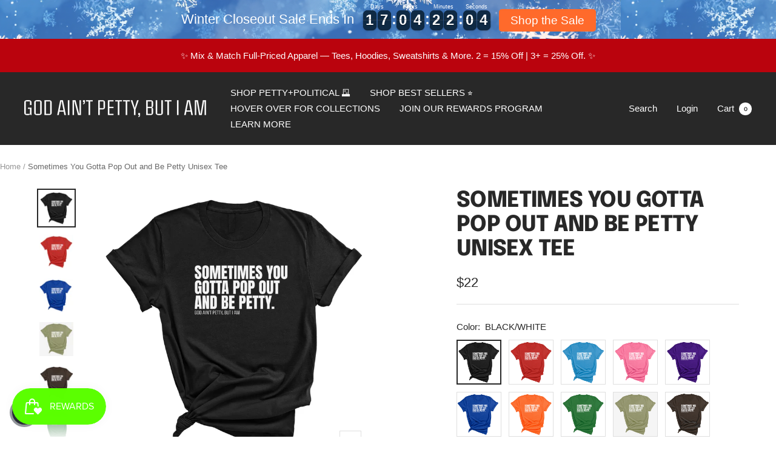

--- FILE ---
content_type: text/html; charset=utf-8
request_url: https://www.godaintpetty.com/products/sometimes-you-gotta-pop-out-and-be-petty-unisex-tee
body_size: 80725
content:
<!doctype html><html class="no-js" lang="en" dir="ltr">
  <head>

    <meta charset="utf-8">
    <meta name="viewport" content="width=device-width, initial-scale=1.0, height=device-height, minimum-scale=1.0, maximum-scale=1.0">
    <meta name="theme-color" content="#282828">

    <title>Sometimes You Gotta Pop Out and Be Petty Unisex Tee</title><meta name="description" content="Buy Sometimes You Gotta Pop Out and Be Petty Unisex tee online at God Aint Petty. This fun, playful t-shirt is available in all sizes and full stock colors. A 100% black-owned!"><link rel="canonical" href="https://www.godaintpetty.com/products/sometimes-you-gotta-pop-out-and-be-petty-unisex-tee"><link rel="shortcut icon" href="//www.godaintpetty.com/cdn/shop/files/God_Ain_t_Petty_but_I_am_logo3_96x96.png?v=1736548401" type="image/png"><link rel="preconnect" href="https://cdn.shopify.com">
    <link rel="dns-prefetch" href="https://productreviews.shopifycdn.com">
    <link rel="dns-prefetch" href="https://www.google-analytics.com"><link rel="preconnect" href="https://fonts.shopifycdn.com" crossorigin><link rel="preload" as="style" href="//www.godaintpetty.com/cdn/shop/t/37/assets/theme.css?v=73208402913579519561763648471">
    <link rel="preload" as="script" href="//www.godaintpetty.com/cdn/shop/t/37/assets/vendor.js?v=31715688253868339281763648471">
    <link rel="preload" as="script" href="//www.godaintpetty.com/cdn/shop/t/37/assets/theme.js?v=991452456101487641763648471"><link rel="preload" as="fetch" href="/products/sometimes-you-gotta-pop-out-and-be-petty-unisex-tee.js" crossorigin><link rel="preload" as="script" href="//www.godaintpetty.com/cdn/shop/t/37/assets/flickity.js?v=176646718982628074891763648471">
     <script data-cfasync="false" src="https://cdn.fixvitals.com/resources/preload" ></script>
    

    <meta property="og:type" content="product">
  <meta property="og:title" content="Sometimes You Gotta Pop Out and Be Petty Unisex Tee">
  <meta property="product:price:amount" content="22">
  <meta property="product:price:currency" content="USD"><meta property="og:image" content="http://www.godaintpetty.com/cdn/shop/files/Sometimes-You-Gotta-Pop-Out-and-Be-Petty-Unisex-Tee-The-Original-God-Aint-Petty-but-I-Am.png?v=1743633523">
  <meta property="og:image:secure_url" content="https://www.godaintpetty.com/cdn/shop/files/Sometimes-You-Gotta-Pop-Out-and-Be-Petty-Unisex-Tee-The-Original-God-Aint-Petty-but-I-Am.png?v=1743633523">
  <meta property="og:image:width" content="1080">
  <meta property="og:image:height" content="1080"><meta property="og:description" content="Buy Sometimes You Gotta Pop Out and Be Petty Unisex tee online at God Aint Petty. This fun, playful t-shirt is available in all sizes and full stock colors. A 100% black-owned!"><meta property="og:url" content="https://www.godaintpetty.com/products/sometimes-you-gotta-pop-out-and-be-petty-unisex-tee">
<meta property="og:site_name" content="God Ain&#39;t Petty But I Am"><meta name="twitter:card" content="summary"><meta name="twitter:title" content="Sometimes You Gotta Pop Out and Be Petty Unisex Tee">
  <meta name="twitter:description" content="Show off your bold side with the &#39;Sometimes You Gotta Pop Out and Be Petty&#39; Unisex Tee. Inspired by the Kendrick, this tee is a statement piece for all. Comfortable, stylish, and a definite conversation starter. Ideal for hip-hop fans or those who love a bit of petty.


Unisex sizing
Runs true to size
100% combed ring-spun cotton
4.3-ounce jersey knit fabric
Side-seamed
NEXT LEVEL APPAREL COTTON CREW - 3600

We print each item on demand. Please review the FAQs for our current production times. Once your order has been printed, it will be shipped with online tracking and text/email notifications.




God Ain&#39;t Petty, but I am®️"><meta name="twitter:image" content="https://www.godaintpetty.com/cdn/shop/files/Sometimes-You-Gotta-Pop-Out-and-Be-Petty-Unisex-Tee-The-Original-God-Aint-Petty-but-I-Am_1200x1200_crop_center.png?v=1743633523">
  <meta name="twitter:image:alt" content="Sometimes You Gotta Pop Out and Be Petty Unisex Tee-T-Shirt-The Original God Ain&#39;t Petty But I Am">

    
     <script data-cfasync="false" src="https://cdn.fixvitals.com/resources/lazyload" ></script>
    


<link rel='preconnect dns-prefetch' href='https://api.config-security.com/' crossorigin />
<link rel='preconnect dns-prefetch' href='https://conf.config-security.com/' crossorigin />
<link rel='preconnect dns-prefetch' href='https://whale.camera/' crossorigin />
<script>
/* >> TriplePixel :: start*/
window.TriplePixelData={TripleName:"god-aint-petty-but-i-am.myshopify.com",ver:"2.12",plat:"SHOPIFY",isHeadless:false},function(W,H,A,L,E,_,B,N){function O(U,T,P,H,R){void 0===R&&(R=!1),H=new XMLHttpRequest,P?(H.open("POST",U,!0),H.setRequestHeader("Content-Type","text/plain")):H.open("GET",U,!0),H.send(JSON.stringify(P||{})),H.onreadystatechange=function(){4===H.readyState&&200===H.status?(R=H.responseText,U.includes(".txt")?eval(R):P||(N[B]=R)):(299<H.status||H.status<200)&&T&&!R&&(R=!0,O(U,T-1,P))}}if(N=window,!N[H+"sn"]){N[H+"sn"]=1,L=function(){return Date.now().toString(36)+"_"+Math.random().toString(36)};try{A.setItem(H,1+(0|A.getItem(H)||0)),(E=JSON.parse(A.getItem(H+"U")||"[]")).push({u:location.href,r:document.referrer,t:Date.now(),id:L()}),A.setItem(H+"U",JSON.stringify(E))}catch(e){}var i,m,p;A.getItem('"!nC`')||(_=A,A=N,A[H]||(E=A[H]=function(t,e,a){return void 0===a&&(a=[]),"State"==t?E.s:(W=L(),(E._q=E._q||[]).push([W,t,e].concat(a)),W)},E.s="Installed",E._q=[],E.ch=W,B="configSecurityConfModel",N[B]=1,O("https://conf.config-security.com/model",5),i=L(),m=A[atob("c2NyZWVu")],_.setItem("di_pmt_wt",i),p={id:i,action:"profile",avatar:_.getItem("auth-security_rand_salt_"),time:m[atob("d2lkdGg=")]+":"+m[atob("aGVpZ2h0")],host:A.TriplePixelData.TripleName,plat:A.TriplePixelData.plat,url:window.location.href,ref:document.referrer,ver:A.TriplePixelData.ver},O("https://api.config-security.com/event",5,p),O("https://whale.camera/live/dot.txt",5)))}}("","TriplePixel",localStorage);
/* << TriplePixel :: end*/
</script>



<!-- Google tag (gtag.js) -->
<script async src="https://www.googletagmanager.com/gtag/js?id=G-C0W7HDV0PZ"></script>

<!-- begin Convert Experiences code--><script type="text/javascript" src="//cdn-4.convertexperiments.com/js/100411993-100412280.js"></script><!-- end Convert Experiences code -->
    
    
<script>
  window.dataLayer = window.dataLayer || [];
  function gtag(){dataLayer.push(arguments);}
  gtag('js', new Date());

  gtag('config', 'G-C0W7HDV0PZ');
</script>
    
<!-- Google tag (gtag.js) -->
<script async src="https://www.googletagmanager.com/gtag/js?id=AW-435683355">
</script>
<script>
  window.dataLayer = window.dataLayer || [];
  function gtag(){dataLayer.push(arguments);}
  gtag('js', new Date());

  gtag('config', 'AW-435683355');
</script>




    <script>
(function (report_fb_pixel) {
    var url_params = new URLSearchParams(window.location.search);
    var utm_campaign = url_params.get('utm_campaign');
    if (!utm_campaign) return;


    var rating = parseInt(url_params.get('rating'));
    var event_name = null;


    if (utm_campaign === 'loox-referrals') {
        event_name = 'LooxReferralsVisit';
    } else if (/^loox/gi.test(utm_campaign) && rating >= 1) {
        event_name = 'ReviewSubmitted';
    } else {
        return;
    }


    if (typeof fbq === "function") return fbq('track', event_name);


    !function (f, b, e, v, n, t, s) {
        if (f.fbq) return;
        n = f.fbq = function () { n.callMethod ? n.callMethod.apply(n, arguments) : n.queue.push(arguments) };
        if (!f._fbq) f._fbq = n;
        n.push = n;
        n.loaded = !0;
        n.version = '2.0';
        n.queue = [];
        t = b.createElement(e);
        t.async = !0;
        t.src = v;
        s = b.getElementsByTagName(e)[0];
        s.parentNode.insertBefore(t, s)
    }(window, document, 'script', 'https://connect.facebook.net/en_US/fbevents.js');


    fbq('init', report_fb_pixel);
    fbq('track', event_name);
})('<400595054483269>');</script>

    
  <script type="application/ld+json">
  {
    "@context": "https://schema.org",
    "@type": "Product",
    "productID": 8606427611384,
    "offers": [{
          "@type": "Offer",
          "name": "BLACK\/WHITE \/ XS",
          "availability":"https://schema.org/InStock",
          "price": 22.0,
          "priceCurrency": "USD",
          "priceValidUntil": "2026-01-24","sku": "GAP0164727",
          "url": "/products/sometimes-you-gotta-pop-out-and-be-petty-unisex-tee?variant=45371411431672"
        },
{
          "@type": "Offer",
          "name": "BLACK\/WHITE \/ SMALL",
          "availability":"https://schema.org/InStock",
          "price": 22.0,
          "priceCurrency": "USD",
          "priceValidUntil": "2026-01-24","sku": "GAP0164728",
          "url": "/products/sometimes-you-gotta-pop-out-and-be-petty-unisex-tee?variant=45371411464440"
        },
{
          "@type": "Offer",
          "name": "BLACK\/WHITE \/ MEDIUM",
          "availability":"https://schema.org/InStock",
          "price": 22.0,
          "priceCurrency": "USD",
          "priceValidUntil": "2026-01-24","sku": "GAP0164729",
          "url": "/products/sometimes-you-gotta-pop-out-and-be-petty-unisex-tee?variant=45371411497208"
        },
{
          "@type": "Offer",
          "name": "BLACK\/WHITE \/ LARGE",
          "availability":"https://schema.org/InStock",
          "price": 22.0,
          "priceCurrency": "USD",
          "priceValidUntil": "2026-01-24","sku": "GAP0164730",
          "url": "/products/sometimes-you-gotta-pop-out-and-be-petty-unisex-tee?variant=45371411529976"
        },
{
          "@type": "Offer",
          "name": "BLACK\/WHITE \/ XL",
          "availability":"https://schema.org/InStock",
          "price": 22.0,
          "priceCurrency": "USD",
          "priceValidUntil": "2026-01-24","sku": "GAP0164731",
          "url": "/products/sometimes-you-gotta-pop-out-and-be-petty-unisex-tee?variant=45371411562744"
        },
{
          "@type": "Offer",
          "name": "BLACK\/WHITE \/ 2XL",
          "availability":"https://schema.org/InStock",
          "price": 24.0,
          "priceCurrency": "USD",
          "priceValidUntil": "2026-01-24","sku": "GAP0164732",
          "url": "/products/sometimes-you-gotta-pop-out-and-be-petty-unisex-tee?variant=45371411595512"
        },
{
          "@type": "Offer",
          "name": "BLACK\/WHITE \/ 3XL",
          "availability":"https://schema.org/InStock",
          "price": 27.0,
          "priceCurrency": "USD",
          "priceValidUntil": "2026-01-24","sku": "GAP0164733",
          "url": "/products/sometimes-you-gotta-pop-out-and-be-petty-unisex-tee?variant=45371411628280"
        },
{
          "@type": "Offer",
          "name": "BLACK\/WHITE \/ 4XL",
          "availability":"https://schema.org/InStock",
          "price": 29.0,
          "priceCurrency": "USD",
          "priceValidUntil": "2026-01-24","sku": "GAP0164734",
          "url": "/products/sometimes-you-gotta-pop-out-and-be-petty-unisex-tee?variant=45371411661048"
        },
{
          "@type": "Offer",
          "name": "BLACK\/WHITE \/ 5XL",
          "availability":"https://schema.org/InStock",
          "price": 30.0,
          "priceCurrency": "USD",
          "priceValidUntil": "2026-01-24","sku": "GAP0164735",
          "url": "/products/sometimes-you-gotta-pop-out-and-be-petty-unisex-tee?variant=45371411726584"
        },
{
          "@type": "Offer",
          "name": "RED\/WHITE \/ XS",
          "availability":"https://schema.org/InStock",
          "price": 22.0,
          "priceCurrency": "USD",
          "priceValidUntil": "2026-01-24","sku": "GAP0164736",
          "url": "/products/sometimes-you-gotta-pop-out-and-be-petty-unisex-tee?variant=45371411792120"
        },
{
          "@type": "Offer",
          "name": "RED\/WHITE \/ SMALL",
          "availability":"https://schema.org/InStock",
          "price": 22.0,
          "priceCurrency": "USD",
          "priceValidUntil": "2026-01-24","sku": "GAP0164737",
          "url": "/products/sometimes-you-gotta-pop-out-and-be-petty-unisex-tee?variant=45371411824888"
        },
{
          "@type": "Offer",
          "name": "RED\/WHITE \/ MEDIUM",
          "availability":"https://schema.org/InStock",
          "price": 22.0,
          "priceCurrency": "USD",
          "priceValidUntil": "2026-01-24","sku": "GAP0164738",
          "url": "/products/sometimes-you-gotta-pop-out-and-be-petty-unisex-tee?variant=45371411857656"
        },
{
          "@type": "Offer",
          "name": "RED\/WHITE \/ LARGE",
          "availability":"https://schema.org/InStock",
          "price": 22.0,
          "priceCurrency": "USD",
          "priceValidUntil": "2026-01-24","sku": "GAP0164739",
          "url": "/products/sometimes-you-gotta-pop-out-and-be-petty-unisex-tee?variant=45371411890424"
        },
{
          "@type": "Offer",
          "name": "RED\/WHITE \/ XL",
          "availability":"https://schema.org/InStock",
          "price": 22.0,
          "priceCurrency": "USD",
          "priceValidUntil": "2026-01-24","sku": "GAP0164740",
          "url": "/products/sometimes-you-gotta-pop-out-and-be-petty-unisex-tee?variant=45371411923192"
        },
{
          "@type": "Offer",
          "name": "RED\/WHITE \/ 2XL",
          "availability":"https://schema.org/InStock",
          "price": 24.0,
          "priceCurrency": "USD",
          "priceValidUntil": "2026-01-24","sku": "GAP0164741",
          "url": "/products/sometimes-you-gotta-pop-out-and-be-petty-unisex-tee?variant=45371411955960"
        },
{
          "@type": "Offer",
          "name": "RED\/WHITE \/ 3XL",
          "availability":"https://schema.org/InStock",
          "price": 27.0,
          "priceCurrency": "USD",
          "priceValidUntil": "2026-01-24","sku": "GAP0164742",
          "url": "/products/sometimes-you-gotta-pop-out-and-be-petty-unisex-tee?variant=45371411988728"
        },
{
          "@type": "Offer",
          "name": "RED\/WHITE \/ 4XL",
          "availability":"https://schema.org/InStock",
          "price": 29.0,
          "priceCurrency": "USD",
          "priceValidUntil": "2026-01-24","sku": "GAP0164743",
          "url": "/products/sometimes-you-gotta-pop-out-and-be-petty-unisex-tee?variant=45371412021496"
        },
{
          "@type": "Offer",
          "name": "RED\/WHITE \/ 5XL",
          "availability":"https://schema.org/InStock",
          "price": 30.0,
          "priceCurrency": "USD",
          "priceValidUntil": "2026-01-24","sku": "GAP0164744",
          "url": "/products/sometimes-you-gotta-pop-out-and-be-petty-unisex-tee?variant=45371412054264"
        },
{
          "@type": "Offer",
          "name": "TURQUIOSE\/WHITE \/ XS",
          "availability":"https://schema.org/InStock",
          "price": 22.0,
          "priceCurrency": "USD",
          "priceValidUntil": "2026-01-24","sku": "GAP0164770",
          "url": "/products/sometimes-you-gotta-pop-out-and-be-petty-unisex-tee?variant=45371412906232"
        },
{
          "@type": "Offer",
          "name": "TURQUIOSE\/WHITE \/ SMALL",
          "availability":"https://schema.org/InStock",
          "price": 22.0,
          "priceCurrency": "USD",
          "priceValidUntil": "2026-01-24","sku": "GAP0164771",
          "url": "/products/sometimes-you-gotta-pop-out-and-be-petty-unisex-tee?variant=45371412939000"
        },
{
          "@type": "Offer",
          "name": "TURQUIOSE\/WHITE \/ MEDIUM",
          "availability":"https://schema.org/InStock",
          "price": 22.0,
          "priceCurrency": "USD",
          "priceValidUntil": "2026-01-24","sku": "GAP0164772",
          "url": "/products/sometimes-you-gotta-pop-out-and-be-petty-unisex-tee?variant=45371412971768"
        },
{
          "@type": "Offer",
          "name": "TURQUIOSE\/WHITE \/ LARGE",
          "availability":"https://schema.org/InStock",
          "price": 22.0,
          "priceCurrency": "USD",
          "priceValidUntil": "2026-01-24","sku": "GAP0164773",
          "url": "/products/sometimes-you-gotta-pop-out-and-be-petty-unisex-tee?variant=45371413004536"
        },
{
          "@type": "Offer",
          "name": "TURQUIOSE\/WHITE \/ XL",
          "availability":"https://schema.org/InStock",
          "price": 22.0,
          "priceCurrency": "USD",
          "priceValidUntil": "2026-01-24","sku": "GAP0164774",
          "url": "/products/sometimes-you-gotta-pop-out-and-be-petty-unisex-tee?variant=45371413037304"
        },
{
          "@type": "Offer",
          "name": "TURQUIOSE\/WHITE \/ 2XL",
          "availability":"https://schema.org/InStock",
          "price": 24.0,
          "priceCurrency": "USD",
          "priceValidUntil": "2026-01-24","sku": "GAP0164775",
          "url": "/products/sometimes-you-gotta-pop-out-and-be-petty-unisex-tee?variant=45371413070072"
        },
{
          "@type": "Offer",
          "name": "TURQUIOSE\/WHITE \/ 3XL",
          "availability":"https://schema.org/InStock",
          "price": 27.0,
          "priceCurrency": "USD",
          "priceValidUntil": "2026-01-24","sku": "GAP0164776",
          "url": "/products/sometimes-you-gotta-pop-out-and-be-petty-unisex-tee?variant=45371413102840"
        },
{
          "@type": "Offer",
          "name": "TURQUIOSE\/WHITE \/ 4XL",
          "availability":"https://schema.org/InStock",
          "price": 29.0,
          "priceCurrency": "USD",
          "priceValidUntil": "2026-01-24","sku": "GAP0164777",
          "url": "/products/sometimes-you-gotta-pop-out-and-be-petty-unisex-tee?variant=45371413135608"
        },
{
          "@type": "Offer",
          "name": "PINK\/WHITE \/ XS",
          "availability":"https://schema.org/InStock",
          "price": 22.0,
          "priceCurrency": "USD",
          "priceValidUntil": "2026-01-24","sku": "GAP0164778",
          "url": "/products/sometimes-you-gotta-pop-out-and-be-petty-unisex-tee?variant=45371413168376"
        },
{
          "@type": "Offer",
          "name": "PINK\/WHITE \/ SMALL",
          "availability":"https://schema.org/InStock",
          "price": 22.0,
          "priceCurrency": "USD",
          "priceValidUntil": "2026-01-24","sku": "GAP0164779",
          "url": "/products/sometimes-you-gotta-pop-out-and-be-petty-unisex-tee?variant=45371413201144"
        },
{
          "@type": "Offer",
          "name": "PINK\/WHITE \/ MEDIUM",
          "availability":"https://schema.org/InStock",
          "price": 22.0,
          "priceCurrency": "USD",
          "priceValidUntil": "2026-01-24","sku": "GAP0164780",
          "url": "/products/sometimes-you-gotta-pop-out-and-be-petty-unisex-tee?variant=45371413233912"
        },
{
          "@type": "Offer",
          "name": "PINK\/WHITE \/ LARGE",
          "availability":"https://schema.org/InStock",
          "price": 22.0,
          "priceCurrency": "USD",
          "priceValidUntil": "2026-01-24","sku": "GAP0164781",
          "url": "/products/sometimes-you-gotta-pop-out-and-be-petty-unisex-tee?variant=45371413266680"
        },
{
          "@type": "Offer",
          "name": "PINK\/WHITE \/ XL",
          "availability":"https://schema.org/InStock",
          "price": 22.0,
          "priceCurrency": "USD",
          "priceValidUntil": "2026-01-24","sku": "GAP0164782",
          "url": "/products/sometimes-you-gotta-pop-out-and-be-petty-unisex-tee?variant=45371413299448"
        },
{
          "@type": "Offer",
          "name": "PINK\/WHITE \/ 2XL",
          "availability":"https://schema.org/InStock",
          "price": 24.0,
          "priceCurrency": "USD",
          "priceValidUntil": "2026-01-24","sku": "GAP0164783",
          "url": "/products/sometimes-you-gotta-pop-out-and-be-petty-unisex-tee?variant=45371413332216"
        },
{
          "@type": "Offer",
          "name": "PINK\/WHITE \/ 3XL",
          "availability":"https://schema.org/InStock",
          "price": 27.0,
          "priceCurrency": "USD",
          "priceValidUntil": "2026-01-24","sku": "GAP0164784",
          "url": "/products/sometimes-you-gotta-pop-out-and-be-petty-unisex-tee?variant=45371413364984"
        },
{
          "@type": "Offer",
          "name": "PINK\/WHITE \/ 4XL",
          "availability":"https://schema.org/InStock",
          "price": 29.0,
          "priceCurrency": "USD",
          "priceValidUntil": "2026-01-24","sku": "GAP0164785",
          "url": "/products/sometimes-you-gotta-pop-out-and-be-petty-unisex-tee?variant=45371413397752"
        },
{
          "@type": "Offer",
          "name": "PURPLE\/WHITE \/ XS",
          "availability":"https://schema.org/InStock",
          "price": 22.0,
          "priceCurrency": "USD",
          "priceValidUntil": "2026-01-24","sku": "GAP0164786",
          "url": "/products/sometimes-you-gotta-pop-out-and-be-petty-unisex-tee?variant=45371413430520"
        },
{
          "@type": "Offer",
          "name": "PURPLE\/WHITE \/ SMALL",
          "availability":"https://schema.org/InStock",
          "price": 22.0,
          "priceCurrency": "USD",
          "priceValidUntil": "2026-01-24","sku": "GAP0164787",
          "url": "/products/sometimes-you-gotta-pop-out-and-be-petty-unisex-tee?variant=45371413463288"
        },
{
          "@type": "Offer",
          "name": "PURPLE\/WHITE \/ MEDIUM",
          "availability":"https://schema.org/InStock",
          "price": 22.0,
          "priceCurrency": "USD",
          "priceValidUntil": "2026-01-24","sku": "GAP0164788",
          "url": "/products/sometimes-you-gotta-pop-out-and-be-petty-unisex-tee?variant=45371413496056"
        },
{
          "@type": "Offer",
          "name": "PURPLE\/WHITE \/ LARGE",
          "availability":"https://schema.org/InStock",
          "price": 22.0,
          "priceCurrency": "USD",
          "priceValidUntil": "2026-01-24","sku": "GAP0164789",
          "url": "/products/sometimes-you-gotta-pop-out-and-be-petty-unisex-tee?variant=45371413528824"
        },
{
          "@type": "Offer",
          "name": "PURPLE\/WHITE \/ XL",
          "availability":"https://schema.org/InStock",
          "price": 22.0,
          "priceCurrency": "USD",
          "priceValidUntil": "2026-01-24","sku": "GAP0164790",
          "url": "/products/sometimes-you-gotta-pop-out-and-be-petty-unisex-tee?variant=45371413561592"
        },
{
          "@type": "Offer",
          "name": "PURPLE\/WHITE \/ 2XL",
          "availability":"https://schema.org/InStock",
          "price": 24.0,
          "priceCurrency": "USD",
          "priceValidUntil": "2026-01-24","sku": "GAP0164791",
          "url": "/products/sometimes-you-gotta-pop-out-and-be-petty-unisex-tee?variant=45371413594360"
        },
{
          "@type": "Offer",
          "name": "PURPLE\/WHITE \/ 3XL",
          "availability":"https://schema.org/InStock",
          "price": 27.0,
          "priceCurrency": "USD",
          "priceValidUntil": "2026-01-24","sku": "GAP0164792",
          "url": "/products/sometimes-you-gotta-pop-out-and-be-petty-unisex-tee?variant=45371413627128"
        },
{
          "@type": "Offer",
          "name": "PURPLE\/WHITE \/ 4XL",
          "availability":"https://schema.org/InStock",
          "price": 29.0,
          "priceCurrency": "USD",
          "priceValidUntil": "2026-01-24","sku": "GAP0164793",
          "url": "/products/sometimes-you-gotta-pop-out-and-be-petty-unisex-tee?variant=45371413659896"
        },
{
          "@type": "Offer",
          "name": "BLUE\/WHITE \/ XS",
          "availability":"https://schema.org/InStock",
          "price": 22.0,
          "priceCurrency": "USD",
          "priceValidUntil": "2026-01-24","sku": "GAP0164794",
          "url": "/products/sometimes-you-gotta-pop-out-and-be-petty-unisex-tee?variant=45371413692664"
        },
{
          "@type": "Offer",
          "name": "BLUE\/WHITE \/ SMALL",
          "availability":"https://schema.org/InStock",
          "price": 22.0,
          "priceCurrency": "USD",
          "priceValidUntil": "2026-01-24","sku": "GAP0164795",
          "url": "/products/sometimes-you-gotta-pop-out-and-be-petty-unisex-tee?variant=45371413725432"
        },
{
          "@type": "Offer",
          "name": "BLUE\/WHITE \/ MEDIUM",
          "availability":"https://schema.org/InStock",
          "price": 22.0,
          "priceCurrency": "USD",
          "priceValidUntil": "2026-01-24","sku": "GAP0164796",
          "url": "/products/sometimes-you-gotta-pop-out-and-be-petty-unisex-tee?variant=45371413758200"
        },
{
          "@type": "Offer",
          "name": "BLUE\/WHITE \/ LARGE",
          "availability":"https://schema.org/InStock",
          "price": 22.0,
          "priceCurrency": "USD",
          "priceValidUntil": "2026-01-24","sku": "GAP0164797",
          "url": "/products/sometimes-you-gotta-pop-out-and-be-petty-unisex-tee?variant=45371413790968"
        },
{
          "@type": "Offer",
          "name": "BLUE\/WHITE \/ XL",
          "availability":"https://schema.org/InStock",
          "price": 22.0,
          "priceCurrency": "USD",
          "priceValidUntil": "2026-01-24","sku": "GAP0164798",
          "url": "/products/sometimes-you-gotta-pop-out-and-be-petty-unisex-tee?variant=45371413823736"
        },
{
          "@type": "Offer",
          "name": "BLUE\/WHITE \/ 2XL",
          "availability":"https://schema.org/InStock",
          "price": 24.0,
          "priceCurrency": "USD",
          "priceValidUntil": "2026-01-24","sku": "GAP0164799",
          "url": "/products/sometimes-you-gotta-pop-out-and-be-petty-unisex-tee?variant=45371413856504"
        },
{
          "@type": "Offer",
          "name": "BLUE\/WHITE \/ 3XL",
          "availability":"https://schema.org/InStock",
          "price": 27.0,
          "priceCurrency": "USD",
          "priceValidUntil": "2026-01-24","sku": "GAP0164800",
          "url": "/products/sometimes-you-gotta-pop-out-and-be-petty-unisex-tee?variant=45371413889272"
        },
{
          "@type": "Offer",
          "name": "BLUE\/WHITE \/ 4XL",
          "availability":"https://schema.org/InStock",
          "price": 29.0,
          "priceCurrency": "USD",
          "priceValidUntil": "2026-01-24","sku": "GAP0164801",
          "url": "/products/sometimes-you-gotta-pop-out-and-be-petty-unisex-tee?variant=45371413922040"
        },
{
          "@type": "Offer",
          "name": "ORANGE\/WHITE \/ XS",
          "availability":"https://schema.org/InStock",
          "price": 22.0,
          "priceCurrency": "USD",
          "priceValidUntil": "2026-01-24","sku": "GAP0164802",
          "url": "/products/sometimes-you-gotta-pop-out-and-be-petty-unisex-tee?variant=45371413954808"
        },
{
          "@type": "Offer",
          "name": "ORANGE\/WHITE \/ SMALL",
          "availability":"https://schema.org/InStock",
          "price": 22.0,
          "priceCurrency": "USD",
          "priceValidUntil": "2026-01-24","sku": "GAP0164803",
          "url": "/products/sometimes-you-gotta-pop-out-and-be-petty-unisex-tee?variant=45371413987576"
        },
{
          "@type": "Offer",
          "name": "ORANGE\/WHITE \/ MEDIUM",
          "availability":"https://schema.org/InStock",
          "price": 22.0,
          "priceCurrency": "USD",
          "priceValidUntil": "2026-01-24","sku": "GAP0164804",
          "url": "/products/sometimes-you-gotta-pop-out-and-be-petty-unisex-tee?variant=45371414020344"
        },
{
          "@type": "Offer",
          "name": "ORANGE\/WHITE \/ LARGE",
          "availability":"https://schema.org/InStock",
          "price": 22.0,
          "priceCurrency": "USD",
          "priceValidUntil": "2026-01-24","sku": "GAP0164805",
          "url": "/products/sometimes-you-gotta-pop-out-and-be-petty-unisex-tee?variant=45371414053112"
        },
{
          "@type": "Offer",
          "name": "ORANGE\/WHITE \/ XL",
          "availability":"https://schema.org/InStock",
          "price": 22.0,
          "priceCurrency": "USD",
          "priceValidUntil": "2026-01-24","sku": "GAP0164806",
          "url": "/products/sometimes-you-gotta-pop-out-and-be-petty-unisex-tee?variant=45371414085880"
        },
{
          "@type": "Offer",
          "name": "ORANGE\/WHITE \/ 2XL",
          "availability":"https://schema.org/InStock",
          "price": 24.0,
          "priceCurrency": "USD",
          "priceValidUntil": "2026-01-24","sku": "GAP0164807",
          "url": "/products/sometimes-you-gotta-pop-out-and-be-petty-unisex-tee?variant=45371414118648"
        },
{
          "@type": "Offer",
          "name": "ORANGE\/WHITE \/ 3XL",
          "availability":"https://schema.org/InStock",
          "price": 27.0,
          "priceCurrency": "USD",
          "priceValidUntil": "2026-01-24","sku": "GAP0164808",
          "url": "/products/sometimes-you-gotta-pop-out-and-be-petty-unisex-tee?variant=45371414151416"
        },
{
          "@type": "Offer",
          "name": "GREEN\/WHITE \/ XS",
          "availability":"https://schema.org/InStock",
          "price": 22.0,
          "priceCurrency": "USD",
          "priceValidUntil": "2026-01-24","sku": "GAP0164809",
          "url": "/products/sometimes-you-gotta-pop-out-and-be-petty-unisex-tee?variant=45371414184184"
        },
{
          "@type": "Offer",
          "name": "GREEN\/WHITE \/ SMALL",
          "availability":"https://schema.org/InStock",
          "price": 22.0,
          "priceCurrency": "USD",
          "priceValidUntil": "2026-01-24","sku": "GAP0164810",
          "url": "/products/sometimes-you-gotta-pop-out-and-be-petty-unisex-tee?variant=45371414249720"
        },
{
          "@type": "Offer",
          "name": "GREEN\/WHITE \/ MEDIUM",
          "availability":"https://schema.org/InStock",
          "price": 22.0,
          "priceCurrency": "USD",
          "priceValidUntil": "2026-01-24","sku": "GAP0164811",
          "url": "/products/sometimes-you-gotta-pop-out-and-be-petty-unisex-tee?variant=45371414315256"
        },
{
          "@type": "Offer",
          "name": "GREEN\/WHITE \/ LARGE",
          "availability":"https://schema.org/InStock",
          "price": 22.0,
          "priceCurrency": "USD",
          "priceValidUntil": "2026-01-24","sku": "GAP0164812",
          "url": "/products/sometimes-you-gotta-pop-out-and-be-petty-unisex-tee?variant=45371414380792"
        },
{
          "@type": "Offer",
          "name": "GREEN\/WHITE \/ XL",
          "availability":"https://schema.org/InStock",
          "price": 22.0,
          "priceCurrency": "USD",
          "priceValidUntil": "2026-01-24","sku": "GAP0164813",
          "url": "/products/sometimes-you-gotta-pop-out-and-be-petty-unisex-tee?variant=45371414446328"
        },
{
          "@type": "Offer",
          "name": "GREEN\/WHITE \/ 2XL",
          "availability":"https://schema.org/InStock",
          "price": 24.0,
          "priceCurrency": "USD",
          "priceValidUntil": "2026-01-24","sku": "GAP0164814",
          "url": "/products/sometimes-you-gotta-pop-out-and-be-petty-unisex-tee?variant=45371414479096"
        },
{
          "@type": "Offer",
          "name": "GREEN\/WHITE \/ 3XL",
          "availability":"https://schema.org/InStock",
          "price": 27.0,
          "priceCurrency": "USD",
          "priceValidUntil": "2026-01-24","sku": "GAP0164815",
          "url": "/products/sometimes-you-gotta-pop-out-and-be-petty-unisex-tee?variant=45371414511864"
        },
{
          "@type": "Offer",
          "name": "GREEN\/WHITE \/ 4XL",
          "availability":"https://schema.org/InStock",
          "price": 29.0,
          "priceCurrency": "USD",
          "priceValidUntil": "2026-01-24","sku": "GAP0164816",
          "url": "/products/sometimes-you-gotta-pop-out-and-be-petty-unisex-tee?variant=45371414544632"
        },
{
          "@type": "Offer",
          "name": "MILITARY GREEN\/WHITE \/ XS",
          "availability":"https://schema.org/InStock",
          "price": 22.0,
          "priceCurrency": "USD",
          "priceValidUntil": "2026-01-24","sku": "GAP0164817",
          "url": "/products/sometimes-you-gotta-pop-out-and-be-petty-unisex-tee?variant=45371414577400"
        },
{
          "@type": "Offer",
          "name": "MILITARY GREEN\/WHITE \/ SMALL",
          "availability":"https://schema.org/InStock",
          "price": 22.0,
          "priceCurrency": "USD",
          "priceValidUntil": "2026-01-24","sku": "GAP0164818",
          "url": "/products/sometimes-you-gotta-pop-out-and-be-petty-unisex-tee?variant=45371414610168"
        },
{
          "@type": "Offer",
          "name": "MILITARY GREEN\/WHITE \/ MEDIUM",
          "availability":"https://schema.org/InStock",
          "price": 22.0,
          "priceCurrency": "USD",
          "priceValidUntil": "2026-01-24","sku": "GAP0164819",
          "url": "/products/sometimes-you-gotta-pop-out-and-be-petty-unisex-tee?variant=45371414642936"
        },
{
          "@type": "Offer",
          "name": "MILITARY GREEN\/WHITE \/ LARGE",
          "availability":"https://schema.org/InStock",
          "price": 22.0,
          "priceCurrency": "USD",
          "priceValidUntil": "2026-01-24","sku": "GAP0164820",
          "url": "/products/sometimes-you-gotta-pop-out-and-be-petty-unisex-tee?variant=45371414675704"
        },
{
          "@type": "Offer",
          "name": "MILITARY GREEN\/WHITE \/ XL",
          "availability":"https://schema.org/InStock",
          "price": 22.0,
          "priceCurrency": "USD",
          "priceValidUntil": "2026-01-24","sku": "GAP0164821",
          "url": "/products/sometimes-you-gotta-pop-out-and-be-petty-unisex-tee?variant=45371414708472"
        },
{
          "@type": "Offer",
          "name": "MILITARY GREEN\/WHITE \/ 2XL",
          "availability":"https://schema.org/InStock",
          "price": 24.0,
          "priceCurrency": "USD",
          "priceValidUntil": "2026-01-24","sku": "GAP0164822",
          "url": "/products/sometimes-you-gotta-pop-out-and-be-petty-unisex-tee?variant=45371414741240"
        },
{
          "@type": "Offer",
          "name": "MILITARY GREEN\/WHITE \/ 3XL",
          "availability":"https://schema.org/InStock",
          "price": 27.0,
          "priceCurrency": "USD",
          "priceValidUntil": "2026-01-24","sku": "GAP0164823",
          "url": "/products/sometimes-you-gotta-pop-out-and-be-petty-unisex-tee?variant=45371414774008"
        },
{
          "@type": "Offer",
          "name": "DARK CHOCOLATE\/WHITE \/ XS",
          "availability":"https://schema.org/InStock",
          "price": 22.0,
          "priceCurrency": "USD",
          "priceValidUntil": "2026-01-24",
          "url": "/products/sometimes-you-gotta-pop-out-and-be-petty-unisex-tee?variant=45629559898360"
        },
{
          "@type": "Offer",
          "name": "DARK CHOCOLATE\/WHITE \/ SMALL",
          "availability":"https://schema.org/InStock",
          "price": 22.0,
          "priceCurrency": "USD",
          "priceValidUntil": "2026-01-24",
          "url": "/products/sometimes-you-gotta-pop-out-and-be-petty-unisex-tee?variant=45629559996664"
        },
{
          "@type": "Offer",
          "name": "DARK CHOCOLATE\/WHITE \/ MEDIUM",
          "availability":"https://schema.org/InStock",
          "price": 22.0,
          "priceCurrency": "USD",
          "priceValidUntil": "2026-01-24",
          "url": "/products/sometimes-you-gotta-pop-out-and-be-petty-unisex-tee?variant=45629560062200"
        },
{
          "@type": "Offer",
          "name": "DARK CHOCOLATE\/WHITE \/ LARGE",
          "availability":"https://schema.org/InStock",
          "price": 22.0,
          "priceCurrency": "USD",
          "priceValidUntil": "2026-01-24",
          "url": "/products/sometimes-you-gotta-pop-out-and-be-petty-unisex-tee?variant=45629560094968"
        },
{
          "@type": "Offer",
          "name": "DARK CHOCOLATE\/WHITE \/ XL",
          "availability":"https://schema.org/InStock",
          "price": 22.0,
          "priceCurrency": "USD",
          "priceValidUntil": "2026-01-24",
          "url": "/products/sometimes-you-gotta-pop-out-and-be-petty-unisex-tee?variant=45629560127736"
        },
{
          "@type": "Offer",
          "name": "DARK CHOCOLATE\/WHITE \/ 2XL",
          "availability":"https://schema.org/InStock",
          "price": 24.0,
          "priceCurrency": "USD",
          "priceValidUntil": "2026-01-24",
          "url": "/products/sometimes-you-gotta-pop-out-and-be-petty-unisex-tee?variant=45629560160504"
        },
{
          "@type": "Offer",
          "name": "DARK CHOCOLATE\/WHITE \/ 3XL",
          "availability":"https://schema.org/InStock",
          "price": 27.0,
          "priceCurrency": "USD",
          "priceValidUntil": "2026-01-24",
          "url": "/products/sometimes-you-gotta-pop-out-and-be-petty-unisex-tee?variant=45629560193272"
        },
{
          "@type": "Offer",
          "name": "DARK CHOCOLATE\/WHITE \/ 4XL",
          "availability":"https://schema.org/InStock",
          "price": 29.0,
          "priceCurrency": "USD",
          "priceValidUntil": "2026-01-24",
          "url": "/products/sometimes-you-gotta-pop-out-and-be-petty-unisex-tee?variant=45629560226040"
        }
],"brand": {
      "@type": "Brand",
      "name": "God Ain't Petty but I am"
    },
    "name": "Sometimes You Gotta Pop Out and Be Petty Unisex Tee",
    "description": "Show off your bold side with the 'Sometimes You Gotta Pop Out and Be Petty' Unisex Tee. Inspired by the Kendrick, this tee is a statement piece for all. Comfortable, stylish, and a definite conversation starter. Ideal for hip-hop fans or those who love a bit of petty.\n\n\nUnisex sizing\nRuns true to size\n100% combed ring-spun cotton\n4.3-ounce jersey knit fabric\nSide-seamed\nNEXT LEVEL APPAREL COTTON CREW - 3600\n\nWe print each item on demand. Please review the FAQs for our current production times. Once your order has been printed, it will be shipped with online tracking and text\/email notifications.\n\n\n\n\nGod Ain't Petty, but I am®️",
    "category": "T-Shirt",
    "url": "/products/sometimes-you-gotta-pop-out-and-be-petty-unisex-tee",
    "sku": "GAP0164727",
    "image": {
      "@type": "ImageObject",
      "url": "https://www.godaintpetty.com/cdn/shop/files/Sometimes-You-Gotta-Pop-Out-and-Be-Petty-Unisex-Tee-The-Original-God-Aint-Petty-but-I-Am.png?v=1743633523&width=1024",
      "image": "https://www.godaintpetty.com/cdn/shop/files/Sometimes-You-Gotta-Pop-Out-and-Be-Petty-Unisex-Tee-The-Original-God-Aint-Petty-but-I-Am.png?v=1743633523&width=1024",
      "name": "Sometimes You Gotta Pop Out and Be Petty Unisex Tee-T-Shirt-The Original God Ain't Petty But I Am",
      "width": "1024",
      "height": "1024"
    }
  }
  </script>



  <script type="application/ld+json">
  {
    "@context": "https://schema.org",
    "@type": "BreadcrumbList",
  "itemListElement": [{
      "@type": "ListItem",
      "position": 1,
      "name": "Home",
      "item": "https://www.godaintpetty.com"
    },{
          "@type": "ListItem",
          "position": 2,
          "name": "Sometimes You Gotta Pop Out and Be Petty Unisex Tee",
          "item": "https://www.godaintpetty.com/products/sometimes-you-gotta-pop-out-and-be-petty-unisex-tee"
        }]
  }
  </script>


    <link rel="preload" href="//www.godaintpetty.com/cdn/fonts/epilogue/epilogue_n8.fce680a466ed4f23f54385c46aa2c014c51d421a.woff2" as="font" type="font/woff2" crossorigin><link rel="preload" href="//www.godaintpetty.com/cdn/fonts/instrument_sans/instrumentsans_n4.db86542ae5e1596dbdb28c279ae6c2086c4c5bfa.woff2" as="font" type="font/woff2" crossorigin><style>
  /* Typography (heading) */
  @font-face {
  font-family: Epilogue;
  font-weight: 800;
  font-style: normal;
  font-display: swap;
  src: url("//www.godaintpetty.com/cdn/fonts/epilogue/epilogue_n8.fce680a466ed4f23f54385c46aa2c014c51d421a.woff2") format("woff2"),
       url("//www.godaintpetty.com/cdn/fonts/epilogue/epilogue_n8.2961970d19583d06f062e98ceb588027397f5810.woff") format("woff");
}

@font-face {
  font-family: Epilogue;
  font-weight: 800;
  font-style: italic;
  font-display: swap;
  src: url("//www.godaintpetty.com/cdn/fonts/epilogue/epilogue_i8.ff761dcfbf0a5437130c88f1b2679b905f7ed608.woff2") format("woff2"),
       url("//www.godaintpetty.com/cdn/fonts/epilogue/epilogue_i8.e7ca0c6d6c4d73469c08f9b99e243b2e63239caf.woff") format("woff");
}

/* Typography (body) */
  @font-face {
  font-family: "Instrument Sans";
  font-weight: 400;
  font-style: normal;
  font-display: swap;
  src: url("//www.godaintpetty.com/cdn/fonts/instrument_sans/instrumentsans_n4.db86542ae5e1596dbdb28c279ae6c2086c4c5bfa.woff2") format("woff2"),
       url("//www.godaintpetty.com/cdn/fonts/instrument_sans/instrumentsans_n4.510f1b081e58d08c30978f465518799851ef6d8b.woff") format("woff");
}

@font-face {
  font-family: "Instrument Sans";
  font-weight: 400;
  font-style: italic;
  font-display: swap;
  src: url("//www.godaintpetty.com/cdn/fonts/instrument_sans/instrumentsans_i4.028d3c3cd8d085648c808ceb20cd2fd1eb3560e5.woff2") format("woff2"),
       url("//www.godaintpetty.com/cdn/fonts/instrument_sans/instrumentsans_i4.7e90d82df8dee29a99237cd19cc529d2206706a2.woff") format("woff");
}

@font-face {
  font-family: "Instrument Sans";
  font-weight: 600;
  font-style: normal;
  font-display: swap;
  src: url("//www.godaintpetty.com/cdn/fonts/instrument_sans/instrumentsans_n6.27dc66245013a6f7f317d383a3cc9a0c347fb42d.woff2") format("woff2"),
       url("//www.godaintpetty.com/cdn/fonts/instrument_sans/instrumentsans_n6.1a71efbeeb140ec495af80aad612ad55e19e6d0e.woff") format("woff");
}

@font-face {
  font-family: "Instrument Sans";
  font-weight: 600;
  font-style: italic;
  font-display: swap;
  src: url("//www.godaintpetty.com/cdn/fonts/instrument_sans/instrumentsans_i6.ba8063f6adfa1e7ffe690cc5efa600a1e0a8ec32.woff2") format("woff2"),
       url("//www.godaintpetty.com/cdn/fonts/instrument_sans/instrumentsans_i6.a5bb29b76a0bb820ddaa9417675a5d0bafaa8c1f.woff") format("woff");
}

:root {--heading-color: 40, 40, 40;
    --text-color: 40, 40, 40;
    --background: 255, 255, 255;
    --secondary-background: 245, 245, 245;
    --border-color: 223, 223, 223;
    --border-color-darker: 169, 169, 169;
    --success-color: 0, 118, 255;
    --success-background: 204, 228, 255;
    --error-color: 186, 3, 13;
    --error-background: 250, 237, 238;
    --primary-button-background: 186, 3, 13;
    --primary-button-text-color: 255, 255, 255;
    --secondary-button-background: 186, 3, 13;
    --secondary-button-text-color: 255, 255, 255;
    --product-star-rating: 246, 164, 41;
    --product-on-sale-accent: 186, 3, 13;
    --product-sold-out-accent: 111, 113, 155;
    --product-custom-label-background: 64, 93, 230;
    --product-custom-label-text-color: 255, 255, 255;
    --product-custom-label-2-background: 243, 255, 52;
    --product-custom-label-2-text-color: 0, 0, 0;
    --product-low-stock-text-color: 186, 3, 13;
    --product-in-stock-text-color: 46, 158, 123;
    --loading-bar-background: 40, 40, 40;

    /* We duplicate some "base" colors as root colors, which is useful to use on drawer elements or popover without. Those should not be overridden to avoid issues */
    --root-heading-color: 40, 40, 40;
    --root-text-color: 40, 40, 40;
    --root-background: 255, 255, 255;
    --root-border-color: 223, 223, 223;
    --root-primary-button-background: 186, 3, 13;
    --root-primary-button-text-color: 255, 255, 255;

    --base-font-size: 15px;
    --heading-font-family: Epilogue, sans-serif;
    --heading-font-weight: 800;
    --heading-font-style: normal;
    --heading-text-transform: uppercase;
    --text-font-family: "Instrument Sans", sans-serif;
    --text-font-weight: 400;
    --text-font-style: normal;
    --text-font-bold-weight: 600;

    /* Typography (font size) */
    --heading-xxsmall-font-size: 11px;
    --heading-xsmall-font-size: 11px;
    --heading-small-font-size: 12px;
    --heading-large-font-size: 36px;
    --heading-h1-font-size: 36px;
    --heading-h2-font-size: 30px;
    --heading-h3-font-size: 26px;
    --heading-h4-font-size: 24px;
    --heading-h5-font-size: 20px;
    --heading-h6-font-size: 16px;

    /* Control the look and feel of the theme by changing radius of various elements */
    --button-border-radius: 0px;
    --block-border-radius: 0px;
    --block-border-radius-reduced: 0px;
    --color-swatch-border-radius: 0px;

    /* Button size */
    --button-height: 48px;
    --button-small-height: 40px;

    /* Form related */
    --form-input-field-height: 48px;
    --form-input-gap: 16px;
    --form-submit-margin: 24px;

    /* Product listing related variables */
    --product-list-block-spacing: 32px;

    /* Video related */
    --play-button-background: 255, 255, 255;
    --play-button-arrow: 40, 40, 40;

    /* RTL support */
    --transform-logical-flip: 1;
    --transform-origin-start: left;
    --transform-origin-end: right;

    /* Other */
    --zoom-cursor-svg-url: url(//www.godaintpetty.com/cdn/shop/t/37/assets/zoom-cursor.svg?v=39908859784506347231763648471);
    --arrow-right-svg-url: url(//www.godaintpetty.com/cdn/shop/t/37/assets/arrow-right.svg?v=40046868119262634591763648471);
    --arrow-left-svg-url: url(//www.godaintpetty.com/cdn/shop/t/37/assets/arrow-left.svg?v=158856395986752206651763648471);

    /* Some useful variables that we can reuse in our CSS. Some explanation are needed for some of them:
       - container-max-width-minus-gutters: represents the container max width without the edge gutters
       - container-outer-width: considering the screen width, represent all the space outside the container
       - container-outer-margin: same as container-outer-width but get set to 0 inside a container
       - container-inner-width: the effective space inside the container (minus gutters)
       - grid-column-width: represents the width of a single column of the grid
       - vertical-breather: this is a variable that defines the global "spacing" between sections, and inside the section
                            to create some "breath" and minimum spacing
     */
    --container-max-width: 1600px;
    --container-gutter: 24px;
    --container-max-width-minus-gutters: calc(var(--container-max-width) - (var(--container-gutter)) * 2);
    --container-outer-width: max(calc((100vw - var(--container-max-width-minus-gutters)) / 2), var(--container-gutter));
    --container-outer-margin: var(--container-outer-width);
    --container-inner-width: calc(100vw - var(--container-outer-width) * 2);

    --grid-column-count: 10;
    --grid-gap: 24px;
    --grid-column-width: calc((100vw - var(--container-outer-width) * 2 - var(--grid-gap) * (var(--grid-column-count) - 1)) / var(--grid-column-count));

    --vertical-breather: 28px;
    --vertical-breather-tight: 28px;

    /* Shopify related variables */
    --payment-terms-background-color: #ffffff;
  }

  @media screen and (min-width: 741px) {
    :root {
      --container-gutter: 40px;
      --grid-column-count: 20;
      --vertical-breather: 40px;
      --vertical-breather-tight: 40px;

      /* Typography (font size) */
      --heading-xsmall-font-size: 12px;
      --heading-small-font-size: 13px;
      --heading-large-font-size: 52px;
      --heading-h1-font-size: 48px;
      --heading-h2-font-size: 38px;
      --heading-h3-font-size: 32px;
      --heading-h4-font-size: 24px;
      --heading-h5-font-size: 20px;
      --heading-h6-font-size: 18px;

      /* Form related */
      --form-input-field-height: 52px;
      --form-submit-margin: 32px;

      /* Button size */
      --button-height: 52px;
      --button-small-height: 44px;
    }
  }

  @media screen and (min-width: 1200px) {
    :root {
      --vertical-breather: 48px;
      --vertical-breather-tight: 48px;
      --product-list-block-spacing: 48px;

      /* Typography */
      --heading-large-font-size: 64px;
      --heading-h1-font-size: 56px;
      --heading-h2-font-size: 48px;
      --heading-h3-font-size: 36px;
      --heading-h4-font-size: 30px;
      --heading-h5-font-size: 24px;
      --heading-h6-font-size: 18px;
    }
  }

  @media screen and (min-width: 1600px) {
    :root {
      --vertical-breather: 48px;
      --vertical-breather-tight: 48px;
    }
  }
</style>
    <script>
  // This allows to expose several variables to the global scope, to be used in scripts
  window.themeVariables = {
    settings: {
      direction: "ltr",
      pageType: "product",
      cartCount: 0,
      moneyFormat: "${{amount_no_decimals}}",
      moneyWithCurrencyFormat: "${{amount_no_decimals}} USD",
      showVendor: false,
      discountMode: "saving",
      currencyCodeEnabled: false,
      cartType: "page",
      cartCurrency: "USD",
      mobileZoomFactor: 2.5
    },

    routes: {
      host: "www.godaintpetty.com",
      rootUrl: "\/",
      rootUrlWithoutSlash: '',
      cartUrl: "\/cart",
      cartAddUrl: "\/cart\/add",
      cartChangeUrl: "\/cart\/change",
      searchUrl: "\/search",
      predictiveSearchUrl: "\/search\/suggest",
      productRecommendationsUrl: "\/recommendations\/products"
    },

    strings: {
      accessibilityDelete: "Delete",
      accessibilityClose: "Close",
      collectionSoldOut: "Join the Waitlist",
      collectionDiscount: "Save @savings@",
      productSalePrice: "Sale price",
      productRegularPrice: "Regular price",
      productFormUnavailable: "Unavailable",
      productFormSoldOut: "Sold out",
      productFormPreOrder: "Pre-order",
      productFormAddToCart: "Add to cart",
      searchNoResults: "No results could be found.",
      searchNewSearch: "New search",
      searchProducts: "Products",
      searchArticles: "Journal",
      searchPages: "Pages",
      searchCollections: "Collections",
      cartViewCart: "View cart",
      cartItemAdded: "Item added to your cart!",
      cartItemAddedShort: "Added to your cart!",
      cartAddOrderNote: "Add order note",
      cartEditOrderNote: "Edit order note",
      shippingEstimatorNoResults: "Sorry, we do not ship to your address.",
      shippingEstimatorOneResult: "There is one shipping rate for your address:",
      shippingEstimatorMultipleResults: "There are several shipping rates for your address:",
      shippingEstimatorError: "One or more error occurred while retrieving shipping rates:"
    },

    libs: {
      flickity: "\/\/www.godaintpetty.com\/cdn\/shop\/t\/37\/assets\/flickity.js?v=176646718982628074891763648471",
      photoswipe: "\/\/www.godaintpetty.com\/cdn\/shop\/t\/37\/assets\/photoswipe.js?v=132268647426145925301763648471",
      qrCode: "\/\/www.godaintpetty.com\/cdn\/shopifycloud\/storefront\/assets\/themes_support\/vendor\/qrcode-3f2b403b.js"
    },

    breakpoints: {
      phone: 'screen and (max-width: 740px)',
      tablet: 'screen and (min-width: 741px) and (max-width: 999px)',
      tabletAndUp: 'screen and (min-width: 741px)',
      pocket: 'screen and (max-width: 999px)',
      lap: 'screen and (min-width: 1000px) and (max-width: 1199px)',
      lapAndUp: 'screen and (min-width: 1000px)',
      desktop: 'screen and (min-width: 1200px)',
      wide: 'screen and (min-width: 1400px)'
    }
  };

  window.addEventListener('pageshow', async () => {
    const cartContent = await (await fetch(`${window.themeVariables.routes.cartUrl}.js`, {cache: 'reload'})).json();
    document.documentElement.dispatchEvent(new CustomEvent('cart:refresh', {detail: {cart: cartContent}}));
  });

  if ('noModule' in HTMLScriptElement.prototype) {
    // Old browsers (like IE) that does not support module will be considered as if not executing JS at all
    document.documentElement.className = document.documentElement.className.replace('no-js', 'js');

    requestAnimationFrame(() => {
      const viewportHeight = (window.visualViewport ? window.visualViewport.height : document.documentElement.clientHeight);
      document.documentElement.style.setProperty('--window-height',viewportHeight + 'px');
    });
  }// We save the product ID in local storage to be eventually used for recently viewed section
    try {
      const items = JSON.parse(localStorage.getItem('theme:recently-viewed-products') || '[]');

      // We check if the current product already exists, and if it does not, we add it at the start
      if (!items.includes(8606427611384)) {
        items.unshift(8606427611384);
      }

      localStorage.setItem('theme:recently-viewed-products', JSON.stringify(items.slice(0, 20)));
    } catch (e) {
      // Safari in private mode does not allow setting item, we silently fail
    }</script>

    <link rel="stylesheet" href="//www.godaintpetty.com/cdn/shop/t/37/assets/theme.css?v=73208402913579519561763648471">

    <script src="//www.godaintpetty.com/cdn/shop/t/37/assets/vendor.js?v=31715688253868339281763648471" defer></script>
    <script src="//www.godaintpetty.com/cdn/shop/t/37/assets/theme.js?v=991452456101487641763648471" defer></script>
    <script src="//www.godaintpetty.com/cdn/shop/t/37/assets/custom.js?v=167639537848865775061763648471" defer></script><script>window.performance && window.performance.mark && window.performance.mark('shopify.content_for_header.start');</script><meta name="google-site-verification" content="jtgHKApl6no0hAfbo5m4D9qF2N4Bg5-ltMQdoq7bY8o">
<meta name="google-site-verification" content="GnFe--bC62zip8OIBlB8yKdtS7KWsrjWVqAVPZBrp8o">
<meta name="google-site-verification" content="jtgHKApl6no0hAfbo5m4D9qF2N4Bg5-ltMQdoq7bY8o">
<meta name="google-site-verification" content="jtgHKApl6no0hAfbo5m4D9qF2N4Bg5-ltMQdoq7bY8o">
<meta name="google-site-verification" content="NS9cGN5f0sHzB8EN-mvjqmbv6vnyrFnarLN03Hwdldw">
<meta name="google-site-verification" content="80q2fqG3zHNotWzuXn0xzwn3wEiN0S_E8QT6cXco4ds">
<meta id="shopify-digital-wallet" name="shopify-digital-wallet" content="/52697858226/digital_wallets/dialog">
<meta name="shopify-checkout-api-token" content="a677d8c5b28b5a6ad242f26e4b516ae2">
<meta id="in-context-paypal-metadata" data-shop-id="52697858226" data-venmo-supported="false" data-environment="production" data-locale="en_US" data-paypal-v4="true" data-currency="USD">
<link rel="alternate" type="application/json+oembed" href="https://www.godaintpetty.com/products/sometimes-you-gotta-pop-out-and-be-petty-unisex-tee.oembed">
<script async="async" src="/checkouts/internal/preloads.js?locale=en-US"></script>
<link rel="preconnect" href="https://shop.app" crossorigin="anonymous">
<script async="async" src="https://shop.app/checkouts/internal/preloads.js?locale=en-US&shop_id=52697858226" crossorigin="anonymous"></script>
<script id="apple-pay-shop-capabilities" type="application/json">{"shopId":52697858226,"countryCode":"US","currencyCode":"USD","merchantCapabilities":["supports3DS"],"merchantId":"gid:\/\/shopify\/Shop\/52697858226","merchantName":"God Ain't Petty But I Am","requiredBillingContactFields":["postalAddress","email"],"requiredShippingContactFields":["postalAddress","email"],"shippingType":"shipping","supportedNetworks":["visa","masterCard","amex","discover","elo","jcb"],"total":{"type":"pending","label":"God Ain't Petty But I Am","amount":"1.00"},"shopifyPaymentsEnabled":true,"supportsSubscriptions":true}</script>
<script id="shopify-features" type="application/json">{"accessToken":"a677d8c5b28b5a6ad242f26e4b516ae2","betas":["rich-media-storefront-analytics"],"domain":"www.godaintpetty.com","predictiveSearch":true,"shopId":52697858226,"locale":"en"}</script>
<script>var Shopify = Shopify || {};
Shopify.shop = "god-aint-petty-but-i-am.myshopify.com";
Shopify.locale = "en";
Shopify.currency = {"active":"USD","rate":"1.0"};
Shopify.country = "US";
Shopify.theme = {"name":"Speed Optimized V2 : Focal Replaced 20251120","id":156509438200,"schema_name":"Focal","schema_version":"10.0.1","theme_store_id":714,"role":"main"};
Shopify.theme.handle = "null";
Shopify.theme.style = {"id":null,"handle":null};
Shopify.cdnHost = "www.godaintpetty.com/cdn";
Shopify.routes = Shopify.routes || {};
Shopify.routes.root = "/";</script>
<script type="module">!function(o){(o.Shopify=o.Shopify||{}).modules=!0}(window);</script>
<script>!function(o){function n(){var o=[];function n(){o.push(Array.prototype.slice.apply(arguments))}return n.q=o,n}var t=o.Shopify=o.Shopify||{};t.loadFeatures=n(),t.autoloadFeatures=n()}(window);</script>
<script>
  window.ShopifyPay = window.ShopifyPay || {};
  window.ShopifyPay.apiHost = "shop.app\/pay";
  window.ShopifyPay.redirectState = null;
</script>
<script id="shop-js-analytics" type="application/json">{"pageType":"product"}</script>
<script defer="defer" async type="module" src="//www.godaintpetty.com/cdn/shopifycloud/shop-js/modules/v2/client.init-shop-cart-sync_IZsNAliE.en.esm.js"></script>
<script defer="defer" async type="module" src="//www.godaintpetty.com/cdn/shopifycloud/shop-js/modules/v2/chunk.common_0OUaOowp.esm.js"></script>
<script type="module">
  await import("//www.godaintpetty.com/cdn/shopifycloud/shop-js/modules/v2/client.init-shop-cart-sync_IZsNAliE.en.esm.js");
await import("//www.godaintpetty.com/cdn/shopifycloud/shop-js/modules/v2/chunk.common_0OUaOowp.esm.js");

  window.Shopify.SignInWithShop?.initShopCartSync?.({"fedCMEnabled":true,"windoidEnabled":true});

</script>
<script defer="defer" async type="module" src="//www.godaintpetty.com/cdn/shopifycloud/shop-js/modules/v2/client.payment-terms_CNlwjfZz.en.esm.js"></script>
<script defer="defer" async type="module" src="//www.godaintpetty.com/cdn/shopifycloud/shop-js/modules/v2/chunk.common_0OUaOowp.esm.js"></script>
<script defer="defer" async type="module" src="//www.godaintpetty.com/cdn/shopifycloud/shop-js/modules/v2/chunk.modal_CGo_dVj3.esm.js"></script>
<script type="module">
  await import("//www.godaintpetty.com/cdn/shopifycloud/shop-js/modules/v2/client.payment-terms_CNlwjfZz.en.esm.js");
await import("//www.godaintpetty.com/cdn/shopifycloud/shop-js/modules/v2/chunk.common_0OUaOowp.esm.js");
await import("//www.godaintpetty.com/cdn/shopifycloud/shop-js/modules/v2/chunk.modal_CGo_dVj3.esm.js");

  
</script>
<script>
  window.Shopify = window.Shopify || {};
  if (!window.Shopify.featureAssets) window.Shopify.featureAssets = {};
  window.Shopify.featureAssets['shop-js'] = {"shop-cart-sync":["modules/v2/client.shop-cart-sync_DLOhI_0X.en.esm.js","modules/v2/chunk.common_0OUaOowp.esm.js"],"init-fed-cm":["modules/v2/client.init-fed-cm_C6YtU0w6.en.esm.js","modules/v2/chunk.common_0OUaOowp.esm.js"],"shop-button":["modules/v2/client.shop-button_BCMx7GTG.en.esm.js","modules/v2/chunk.common_0OUaOowp.esm.js"],"shop-cash-offers":["modules/v2/client.shop-cash-offers_BT26qb5j.en.esm.js","modules/v2/chunk.common_0OUaOowp.esm.js","modules/v2/chunk.modal_CGo_dVj3.esm.js"],"init-windoid":["modules/v2/client.init-windoid_B9PkRMql.en.esm.js","modules/v2/chunk.common_0OUaOowp.esm.js"],"init-shop-email-lookup-coordinator":["modules/v2/client.init-shop-email-lookup-coordinator_DZkqjsbU.en.esm.js","modules/v2/chunk.common_0OUaOowp.esm.js"],"shop-toast-manager":["modules/v2/client.shop-toast-manager_Di2EnuM7.en.esm.js","modules/v2/chunk.common_0OUaOowp.esm.js"],"shop-login-button":["modules/v2/client.shop-login-button_BtqW_SIO.en.esm.js","modules/v2/chunk.common_0OUaOowp.esm.js","modules/v2/chunk.modal_CGo_dVj3.esm.js"],"avatar":["modules/v2/client.avatar_BTnouDA3.en.esm.js"],"pay-button":["modules/v2/client.pay-button_CWa-C9R1.en.esm.js","modules/v2/chunk.common_0OUaOowp.esm.js"],"init-shop-cart-sync":["modules/v2/client.init-shop-cart-sync_IZsNAliE.en.esm.js","modules/v2/chunk.common_0OUaOowp.esm.js"],"init-customer-accounts":["modules/v2/client.init-customer-accounts_DenGwJTU.en.esm.js","modules/v2/client.shop-login-button_BtqW_SIO.en.esm.js","modules/v2/chunk.common_0OUaOowp.esm.js","modules/v2/chunk.modal_CGo_dVj3.esm.js"],"init-shop-for-new-customer-accounts":["modules/v2/client.init-shop-for-new-customer-accounts_JdHXxpS9.en.esm.js","modules/v2/client.shop-login-button_BtqW_SIO.en.esm.js","modules/v2/chunk.common_0OUaOowp.esm.js","modules/v2/chunk.modal_CGo_dVj3.esm.js"],"init-customer-accounts-sign-up":["modules/v2/client.init-customer-accounts-sign-up_D6__K_p8.en.esm.js","modules/v2/client.shop-login-button_BtqW_SIO.en.esm.js","modules/v2/chunk.common_0OUaOowp.esm.js","modules/v2/chunk.modal_CGo_dVj3.esm.js"],"checkout-modal":["modules/v2/client.checkout-modal_C_ZQDY6s.en.esm.js","modules/v2/chunk.common_0OUaOowp.esm.js","modules/v2/chunk.modal_CGo_dVj3.esm.js"],"shop-follow-button":["modules/v2/client.shop-follow-button_XetIsj8l.en.esm.js","modules/v2/chunk.common_0OUaOowp.esm.js","modules/v2/chunk.modal_CGo_dVj3.esm.js"],"lead-capture":["modules/v2/client.lead-capture_DvA72MRN.en.esm.js","modules/v2/chunk.common_0OUaOowp.esm.js","modules/v2/chunk.modal_CGo_dVj3.esm.js"],"shop-login":["modules/v2/client.shop-login_ClXNxyh6.en.esm.js","modules/v2/chunk.common_0OUaOowp.esm.js","modules/v2/chunk.modal_CGo_dVj3.esm.js"],"payment-terms":["modules/v2/client.payment-terms_CNlwjfZz.en.esm.js","modules/v2/chunk.common_0OUaOowp.esm.js","modules/v2/chunk.modal_CGo_dVj3.esm.js"]};
</script>
<script>(function() {
  var isLoaded = false;
  function asyncLoad() {
    if (isLoaded) return;
    isLoaded = true;
    var urls = ["https:\/\/loox.io\/widget\/Eybwp6iSRK\/loox.1610399398410.js?shop=god-aint-petty-but-i-am.myshopify.com","https:\/\/instafeed.nfcube.com\/cdn\/e115ad1012d45c35b19403ab7a4b970d.js?shop=god-aint-petty-but-i-am.myshopify.com","https:\/\/d9fvwtvqz2fm1.cloudfront.net\/shop\/js\/discount-on-cart-pro.min.js?shop=god-aint-petty-but-i-am.myshopify.com","https:\/\/config.gorgias.chat\/bundle-loader\/01GYCC1JBYD8VFDM4AK44BDJWG?source=shopify1click\u0026shop=god-aint-petty-but-i-am.myshopify.com","https:\/\/api.socialsnowball.io\/js\/referral.js?shop=god-aint-petty-but-i-am.myshopify.com","https:\/\/tools.luckyorange.com\/core\/lo.js?site-id=0349bf08\u0026shop=god-aint-petty-but-i-am.myshopify.com","https:\/\/cdn.hextom.com\/js\/eventpromotionbar.js?shop=god-aint-petty-but-i-am.myshopify.com","https:\/\/cdn.9gtb.com\/loader.js?g_cvt_id=b3b0fdbc-9f44-448b-b49c-ac539259e186\u0026shop=god-aint-petty-but-i-am.myshopify.com"];
    for (var i = 0; i < urls.length; i++) {
      var s = document.createElement('script');
      s.type = 'text/javascript';
      s.async = true;
      s.src = urls[i];
      var x = document.getElementsByTagName('script')[0];
      x.parentNode.insertBefore(s, x);
    }
  };
  if(window.attachEvent) {
    window.attachEvent('onload', asyncLoad);
  } else {
    window.addEventListener('load', asyncLoad, false);
  }
})();</script>
<script id="__st">var __st={"a":52697858226,"offset":-25200,"reqid":"734aaad2-4d0e-4a79-88e4-50de14bd4068-1768444599","pageurl":"www.godaintpetty.com\/products\/sometimes-you-gotta-pop-out-and-be-petty-unisex-tee","u":"43de49d47410","p":"product","rtyp":"product","rid":8606427611384};</script>
<script>window.ShopifyPaypalV4VisibilityTracking = true;</script>
<script id="captcha-bootstrap">!function(){'use strict';const t='contact',e='account',n='new_comment',o=[[t,t],['blogs',n],['comments',n],[t,'customer']],c=[[e,'customer_login'],[e,'guest_login'],[e,'recover_customer_password'],[e,'create_customer']],r=t=>t.map((([t,e])=>`form[action*='/${t}']:not([data-nocaptcha='true']) input[name='form_type'][value='${e}']`)).join(','),a=t=>()=>t?[...document.querySelectorAll(t)].map((t=>t.form)):[];function s(){const t=[...o],e=r(t);return a(e)}const i='password',u='form_key',d=['recaptcha-v3-token','g-recaptcha-response','h-captcha-response',i],f=()=>{try{return window.sessionStorage}catch{return}},m='__shopify_v',_=t=>t.elements[u];function p(t,e,n=!1){try{const o=window.sessionStorage,c=JSON.parse(o.getItem(e)),{data:r}=function(t){const{data:e,action:n}=t;return t[m]||n?{data:e,action:n}:{data:t,action:n}}(c);for(const[e,n]of Object.entries(r))t.elements[e]&&(t.elements[e].value=n);n&&o.removeItem(e)}catch(o){console.error('form repopulation failed',{error:o})}}const l='form_type',E='cptcha';function T(t){t.dataset[E]=!0}const w=window,h=w.document,L='Shopify',v='ce_forms',y='captcha';let A=!1;((t,e)=>{const n=(g='f06e6c50-85a8-45c8-87d0-21a2b65856fe',I='https://cdn.shopify.com/shopifycloud/storefront-forms-hcaptcha/ce_storefront_forms_captcha_hcaptcha.v1.5.2.iife.js',D={infoText:'Protected by hCaptcha',privacyText:'Privacy',termsText:'Terms'},(t,e,n)=>{const o=w[L][v],c=o.bindForm;if(c)return c(t,g,e,D).then(n);var r;o.q.push([[t,g,e,D],n]),r=I,A||(h.body.append(Object.assign(h.createElement('script'),{id:'captcha-provider',async:!0,src:r})),A=!0)});var g,I,D;w[L]=w[L]||{},w[L][v]=w[L][v]||{},w[L][v].q=[],w[L][y]=w[L][y]||{},w[L][y].protect=function(t,e){n(t,void 0,e),T(t)},Object.freeze(w[L][y]),function(t,e,n,w,h,L){const[v,y,A,g]=function(t,e,n){const i=e?o:[],u=t?c:[],d=[...i,...u],f=r(d),m=r(i),_=r(d.filter((([t,e])=>n.includes(e))));return[a(f),a(m),a(_),s()]}(w,h,L),I=t=>{const e=t.target;return e instanceof HTMLFormElement?e:e&&e.form},D=t=>v().includes(t);t.addEventListener('submit',(t=>{const e=I(t);if(!e)return;const n=D(e)&&!e.dataset.hcaptchaBound&&!e.dataset.recaptchaBound,o=_(e),c=g().includes(e)&&(!o||!o.value);(n||c)&&t.preventDefault(),c&&!n&&(function(t){try{if(!f())return;!function(t){const e=f();if(!e)return;const n=_(t);if(!n)return;const o=n.value;o&&e.removeItem(o)}(t);const e=Array.from(Array(32),(()=>Math.random().toString(36)[2])).join('');!function(t,e){_(t)||t.append(Object.assign(document.createElement('input'),{type:'hidden',name:u})),t.elements[u].value=e}(t,e),function(t,e){const n=f();if(!n)return;const o=[...t.querySelectorAll(`input[type='${i}']`)].map((({name:t})=>t)),c=[...d,...o],r={};for(const[a,s]of new FormData(t).entries())c.includes(a)||(r[a]=s);n.setItem(e,JSON.stringify({[m]:1,action:t.action,data:r}))}(t,e)}catch(e){console.error('failed to persist form',e)}}(e),e.submit())}));const S=(t,e)=>{t&&!t.dataset[E]&&(n(t,e.some((e=>e===t))),T(t))};for(const o of['focusin','change'])t.addEventListener(o,(t=>{const e=I(t);D(e)&&S(e,y())}));const B=e.get('form_key'),M=e.get(l),P=B&&M;t.addEventListener('DOMContentLoaded',(()=>{const t=y();if(P)for(const e of t)e.elements[l].value===M&&p(e,B);[...new Set([...A(),...v().filter((t=>'true'===t.dataset.shopifyCaptcha))])].forEach((e=>S(e,t)))}))}(h,new URLSearchParams(w.location.search),n,t,e,['guest_login'])})(!0,!0)}();</script>
<script integrity="sha256-4kQ18oKyAcykRKYeNunJcIwy7WH5gtpwJnB7kiuLZ1E=" data-source-attribution="shopify.loadfeatures" defer="defer" src="//www.godaintpetty.com/cdn/shopifycloud/storefront/assets/storefront/load_feature-a0a9edcb.js" crossorigin="anonymous"></script>
<script crossorigin="anonymous" defer="defer" src="//www.godaintpetty.com/cdn/shopifycloud/storefront/assets/shopify_pay/storefront-65b4c6d7.js?v=20250812"></script>
<script data-source-attribution="shopify.dynamic_checkout.dynamic.init">var Shopify=Shopify||{};Shopify.PaymentButton=Shopify.PaymentButton||{isStorefrontPortableWallets:!0,init:function(){window.Shopify.PaymentButton.init=function(){};var t=document.createElement("script");t.src="https://www.godaintpetty.com/cdn/shopifycloud/portable-wallets/latest/portable-wallets.en.js",t.type="module",document.head.appendChild(t)}};
</script>
<script data-source-attribution="shopify.dynamic_checkout.buyer_consent">
  function portableWalletsHideBuyerConsent(e){var t=document.getElementById("shopify-buyer-consent"),n=document.getElementById("shopify-subscription-policy-button");t&&n&&(t.classList.add("hidden"),t.setAttribute("aria-hidden","true"),n.removeEventListener("click",e))}function portableWalletsShowBuyerConsent(e){var t=document.getElementById("shopify-buyer-consent"),n=document.getElementById("shopify-subscription-policy-button");t&&n&&(t.classList.remove("hidden"),t.removeAttribute("aria-hidden"),n.addEventListener("click",e))}window.Shopify?.PaymentButton&&(window.Shopify.PaymentButton.hideBuyerConsent=portableWalletsHideBuyerConsent,window.Shopify.PaymentButton.showBuyerConsent=portableWalletsShowBuyerConsent);
</script>
<script data-source-attribution="shopify.dynamic_checkout.cart.bootstrap">document.addEventListener("DOMContentLoaded",(function(){function t(){return document.querySelector("shopify-accelerated-checkout-cart, shopify-accelerated-checkout")}if(t())Shopify.PaymentButton.init();else{new MutationObserver((function(e,n){t()&&(Shopify.PaymentButton.init(),n.disconnect())})).observe(document.body,{childList:!0,subtree:!0})}}));
</script>
<script id='scb4127' type='text/javascript' async='' src='https://www.godaintpetty.com/cdn/shopifycloud/privacy-banner/storefront-banner.js'></script><link id="shopify-accelerated-checkout-styles" rel="stylesheet" media="screen" href="https://www.godaintpetty.com/cdn/shopifycloud/portable-wallets/latest/accelerated-checkout-backwards-compat.css" crossorigin="anonymous">
<style id="shopify-accelerated-checkout-cart">
        #shopify-buyer-consent {
  margin-top: 1em;
  display: inline-block;
  width: 100%;
}

#shopify-buyer-consent.hidden {
  display: none;
}

#shopify-subscription-policy-button {
  background: none;
  border: none;
  padding: 0;
  text-decoration: underline;
  font-size: inherit;
  cursor: pointer;
}

#shopify-subscription-policy-button::before {
  box-shadow: none;
}

      </style>

<script>window.performance && window.performance.mark && window.performance.mark('shopify.content_for_header.end');</script>
  
	<script>var loox_global_hash = '1768430532633';</script><style>.loox-reviews-default { max-width: 1200px; margin: 0 auto; }.loox-rating .loox-icon { color:#FFD700; }
:root { --lxs-rating-icon-color: #FFD700; }</style>

<script>
    
    
    
    
    var gsf_conversion_data = {page_type : 'product', event : 'view_item', data : {product_data : [{variant_id : 45371411431672, product_id : 8606427611384, name : "Sometimes You Gotta Pop Out and Be Petty Unisex Tee", price : "22", currency : "USD", sku : "GAP0164727", brand : "God Ain't Petty but I am", variant : "BLACK/WHITE / XS", category : "T-Shirt", quantity : "30" }], total_price : "22", shop_currency : "USD"}};
    
</script>


































<script async defer src="https://tools.luckyorange.com/core/lo.js?site-id=0349bf08"></script>








<!-- BEGIN app block: shopify://apps/kaching-bundles/blocks/app-embed-block/6c637362-a106-4a32-94ac-94dcfd68cdb8 -->
<!-- Kaching Bundles App Embed -->

<!-- BEGIN app snippet: app-embed-content --><script>
  // Prevent duplicate initialization if both app embeds are enabled
  if (window.kachingBundlesAppEmbedLoaded) {
    console.warn('[Kaching Bundles] Multiple app embed blocks detected. Please disable one of them. Skipping duplicate initialization.');
  } else {
    window.kachingBundlesAppEmbedLoaded = true;
    window.kachingBundlesEnabled = true;
    window.kachingBundlesInitialized = false;

    // Allow calling kachingBundlesInitialize before the script is loaded
    (() => {
      let shouldInitialize = false;
      let realInitialize = null;

      window.kachingBundlesInitialize = () => {
        if (realInitialize) {
          realInitialize();
        } else {
          shouldInitialize = true;
        }
      };

      Object.defineProperty(window, '__kachingBundlesInitializeInternal', {
        set(fn) {
          realInitialize = fn;
          if (shouldInitialize) {
            shouldInitialize = false;
            fn();
          }
        },
        get() {
          return realInitialize;
        }
      });
    })();
  }
</script>

<script id="kaching-bundles-config" type="application/json">
  

  {
    "shopifyDomain": "god-aint-petty-but-i-am.myshopify.com",
    "moneyFormat": "${{amount_no_decimals}}",
    "locale": "en",
    "liquidLocale": "en",
    "country": "US",
    "currencyRate": 1,
    "marketId": 1157529848,
    "productId": 8606427611384,
    "storefrontAccessToken": "5d157fac6a548a5a4c274e337ffbf49c",
    "accessScopes": ["unauthenticated_read_product_inventory","unauthenticated_read_product_listings","unauthenticated_read_selling_plans"],
    "customApiHost": null,
    "keepQuantityInput": false,
    "ignoreDeselect": false,
    "ignoreUnitPrice": false,
    "requireCustomerLogin": false,
    "abTestsRunning": false,
    "webPixel": true,
    "b2bCustomer": false,
    "isLoggedIn": false,
    "preview": false,
    "defaultTranslations": {
      "system.out_of_stock": "There\u0026#39;s not enough items in our stock, please select smaller bundle.",
      "system.invalid_variant": "Sorry, this is not currently available.",
      "system.unavailable_option_value": "Unavailable"
    },
    "customSelectors": {
      "quantity": null,
      "addToCartButton": null,
      "variantPicker": null,
      "price": null,
      "priceCompare": null
    },
    "shopCustomStyles": "",
    "featureFlags": {"native_swatches_disabled":false,"remove_variant_change_delay":false,"legacy_saved_percentage":false,"initialize_with_form_variant":false,"disable_variant_option_sync":false,"deselected_subscription_fix":false,"observe_form_selling_plan":false,"price_rounding_v2":false,"variant_images":false,"other_products_liquid":false}

  }
</script>



<link rel="modulepreload" href="https://cdn.shopify.com/extensions/019bbd7c-50e0-7423-a025-b37427d585b9/kaching-bundles-1538/assets/kaching-bundles.js" crossorigin="anonymous" fetchpriority="high">
<script type="module" src="https://cdn.shopify.com/extensions/019bbd7c-50e0-7423-a025-b37427d585b9/kaching-bundles-1538/assets/loader.js" crossorigin="anonymous" fetchpriority="high"></script>
<link rel="stylesheet" href="https://cdn.shopify.com/extensions/019bbd7c-50e0-7423-a025-b37427d585b9/kaching-bundles-1538/assets/kaching-bundles.css" media="print" onload="this.media='all'" fetchpriority="high">

<style>
  .kaching-bundles__block {
    display: none;
  }

  .kaching-bundles-sticky-atc {
    display: none;
  }
</style>

<!-- BEGIN app snippet: product -->
  <script class="kaching-bundles-product" data-product-id="8606427611384" data-main="true" type="application/json">
    {
      "id": 8606427611384,
      "handle": "sometimes-you-gotta-pop-out-and-be-petty-unisex-tee",
      "url": "\/products\/sometimes-you-gotta-pop-out-and-be-petty-unisex-tee",
      "availableForSale": true,
      "title": "Sometimes You Gotta Pop Out and Be Petty Unisex Tee",
      "image": "\/\/www.godaintpetty.com\/cdn\/shop\/files\/Sometimes-You-Gotta-Pop-Out-and-Be-Petty-Unisex-Tee-The-Original-God-Aint-Petty-but-I-Am.png?height=200\u0026v=1743633523",
      "collectionIds": [265787572402,391791673592,471139254520,445109502200,242160763058,435891503352,271866331314,399699083512,468499398904,388500848888,439515611384,396114821368,407411884280,402323308792,267115659442,240374218930,432648454392,402546295032,275251331250,405920973048,388007887096,456968569080,387053355256,455729021176,398193950968,387025338616,449282015480,461135020280,277111177394,240377495730,402312167672,399281750264,432050569464],
      "options": [
        
          {
            "defaultName": "Color",
            "name": "Color",
            "position": 1,
            "optionValues": [
              
                {
                  "id": 2347350262008,
                  "defaultName": "BLACK\/WHITE",
                  "name": "BLACK\/WHITE",
                  "swatch": {
                    "color": null,
                    "image": null
                  }
                },
              
                {
                  "id": 2347350524152,
                  "defaultName": "RED\/WHITE",
                  "name": "RED\/WHITE",
                  "swatch": {
                    "color": null,
                    "image": null
                  }
                },
              
                {
                  "id": 2347350556920,
                  "defaultName": "TURQUIOSE\/WHITE",
                  "name": "TURQUIOSE\/WHITE",
                  "swatch": {
                    "color": null,
                    "image": null
                  }
                },
              
                {
                  "id": 2347350458616,
                  "defaultName": "PINK\/WHITE",
                  "name": "PINK\/WHITE",
                  "swatch": {
                    "color": null,
                    "image": null
                  }
                },
              
                {
                  "id": 2347350491384,
                  "defaultName": "PURPLE\/WHITE",
                  "name": "PURPLE\/WHITE",
                  "swatch": {
                    "color": null,
                    "image": null
                  }
                },
              
                {
                  "id": 2347350294776,
                  "defaultName": "BLUE\/WHITE",
                  "name": "BLUE\/WHITE",
                  "swatch": {
                    "color": null,
                    "image": null
                  }
                },
              
                {
                  "id": 2347350425848,
                  "defaultName": "ORANGE\/WHITE",
                  "name": "ORANGE\/WHITE",
                  "swatch": {
                    "color": null,
                    "image": null
                  }
                },
              
                {
                  "id": 2347350360312,
                  "defaultName": "GREEN\/WHITE",
                  "name": "GREEN\/WHITE",
                  "swatch": {
                    "color": null,
                    "image": null
                  }
                },
              
                {
                  "id": 2347350393080,
                  "defaultName": "MILITARY GREEN\/WHITE",
                  "name": "MILITARY GREEN\/WHITE",
                  "swatch": {
                    "color": null,
                    "image": null
                  }
                },
              
                {
                  "id": 2577234919672,
                  "defaultName": "DARK CHOCOLATE\/WHITE",
                  "name": "DARK CHOCOLATE\/WHITE",
                  "swatch": {
                    "color": null,
                    "image": null
                  }
                }
              
            ]
          },
        
          {
            "defaultName": "Size",
            "name": "Size",
            "position": 2,
            "optionValues": [
              
                {
                  "id": 2347350884600,
                  "defaultName": "XS",
                  "name": "XS",
                  "swatch": {
                    "color": null,
                    "image": null
                  }
                },
              
                {
                  "id": 2347350819064,
                  "defaultName": "SMALL",
                  "name": "SMALL",
                  "swatch": {
                    "color": null,
                    "image": null
                  }
                },
              
                {
                  "id": 2347350786296,
                  "defaultName": "MEDIUM",
                  "name": "MEDIUM",
                  "swatch": {
                    "color": null,
                    "image": null
                  }
                },
              
                {
                  "id": 2347350753528,
                  "defaultName": "LARGE",
                  "name": "LARGE",
                  "swatch": {
                    "color": null,
                    "image": null
                  }
                },
              
                {
                  "id": 2347350851832,
                  "defaultName": "XL",
                  "name": "XL",
                  "swatch": {
                    "color": null,
                    "image": null
                  }
                },
              
                {
                  "id": 2347350622456,
                  "defaultName": "2XL",
                  "name": "2XL",
                  "swatch": {
                    "color": null,
                    "image": null
                  }
                },
              
                {
                  "id": 2347350655224,
                  "defaultName": "3XL",
                  "name": "3XL",
                  "swatch": {
                    "color": null,
                    "image": null
                  }
                },
              
                {
                  "id": 2347350687992,
                  "defaultName": "4XL",
                  "name": "4XL",
                  "swatch": {
                    "color": null,
                    "image": null
                  }
                },
              
                {
                  "id": 2347350720760,
                  "defaultName": "5XL",
                  "name": "5XL",
                  "swatch": {
                    "color": null,
                    "image": null
                  }
                }
              
            ]
          }
        
      ],
      "selectedVariantId": 45371411431672,
      "variants": [
        
          {
            "id": 45371411431672,
            "availableForSale": true,
            "price": 2200,
            "compareAtPrice": null,
            "options": ["BLACK\/WHITE","XS"],
            "imageId": 41358876311800,
            "image": "\/\/www.godaintpetty.com\/cdn\/shop\/files\/Sometimes-You-Gotta-Pop-Out-and-Be-Petty-Unisex-Tee-The-Original-God-Aint-Petty-but-I-Am.png?height=200\u0026v=1743633523",
            "inventoryManagement": "shopify",
            "inventoryPolicy": "deny",
            "inventoryQuantity": 30,
            "unitPriceQuantityValue": null,
            "unitPriceQuantityUnit": null,
            "unitPriceReferenceValue": null,
            "unitPriceReferenceUnit": null,
            "sellingPlans": [
              
            ]
          },
        
          {
            "id": 45371411464440,
            "availableForSale": true,
            "price": 2200,
            "compareAtPrice": null,
            "options": ["BLACK\/WHITE","SMALL"],
            "imageId": 41358876311800,
            "image": "\/\/www.godaintpetty.com\/cdn\/shop\/files\/Sometimes-You-Gotta-Pop-Out-and-Be-Petty-Unisex-Tee-The-Original-God-Aint-Petty-but-I-Am.png?height=200\u0026v=1743633523",
            "inventoryManagement": "shopify",
            "inventoryPolicy": "deny",
            "inventoryQuantity": 28,
            "unitPriceQuantityValue": null,
            "unitPriceQuantityUnit": null,
            "unitPriceReferenceValue": null,
            "unitPriceReferenceUnit": null,
            "sellingPlans": [
              
            ]
          },
        
          {
            "id": 45371411497208,
            "availableForSale": true,
            "price": 2200,
            "compareAtPrice": null,
            "options": ["BLACK\/WHITE","MEDIUM"],
            "imageId": 41358876311800,
            "image": "\/\/www.godaintpetty.com\/cdn\/shop\/files\/Sometimes-You-Gotta-Pop-Out-and-Be-Petty-Unisex-Tee-The-Original-God-Aint-Petty-but-I-Am.png?height=200\u0026v=1743633523",
            "inventoryManagement": "shopify",
            "inventoryPolicy": "deny",
            "inventoryQuantity": 20,
            "unitPriceQuantityValue": null,
            "unitPriceQuantityUnit": null,
            "unitPriceReferenceValue": null,
            "unitPriceReferenceUnit": null,
            "sellingPlans": [
              
            ]
          },
        
          {
            "id": 45371411529976,
            "availableForSale": true,
            "price": 2200,
            "compareAtPrice": null,
            "options": ["BLACK\/WHITE","LARGE"],
            "imageId": 41358876311800,
            "image": "\/\/www.godaintpetty.com\/cdn\/shop\/files\/Sometimes-You-Gotta-Pop-Out-and-Be-Petty-Unisex-Tee-The-Original-God-Aint-Petty-but-I-Am.png?height=200\u0026v=1743633523",
            "inventoryManagement": "shopify",
            "inventoryPolicy": "deny",
            "inventoryQuantity": 13,
            "unitPriceQuantityValue": null,
            "unitPriceQuantityUnit": null,
            "unitPriceReferenceValue": null,
            "unitPriceReferenceUnit": null,
            "sellingPlans": [
              
            ]
          },
        
          {
            "id": 45371411562744,
            "availableForSale": true,
            "price": 2200,
            "compareAtPrice": null,
            "options": ["BLACK\/WHITE","XL"],
            "imageId": 41358876311800,
            "image": "\/\/www.godaintpetty.com\/cdn\/shop\/files\/Sometimes-You-Gotta-Pop-Out-and-Be-Petty-Unisex-Tee-The-Original-God-Aint-Petty-but-I-Am.png?height=200\u0026v=1743633523",
            "inventoryManagement": "shopify",
            "inventoryPolicy": "deny",
            "inventoryQuantity": 9,
            "unitPriceQuantityValue": null,
            "unitPriceQuantityUnit": null,
            "unitPriceReferenceValue": null,
            "unitPriceReferenceUnit": null,
            "sellingPlans": [
              
            ]
          },
        
          {
            "id": 45371411595512,
            "availableForSale": true,
            "price": 2400,
            "compareAtPrice": null,
            "options": ["BLACK\/WHITE","2XL"],
            "imageId": 41358876311800,
            "image": "\/\/www.godaintpetty.com\/cdn\/shop\/files\/Sometimes-You-Gotta-Pop-Out-and-Be-Petty-Unisex-Tee-The-Original-God-Aint-Petty-but-I-Am.png?height=200\u0026v=1743633523",
            "inventoryManagement": "shopify",
            "inventoryPolicy": "deny",
            "inventoryQuantity": 19,
            "unitPriceQuantityValue": null,
            "unitPriceQuantityUnit": null,
            "unitPriceReferenceValue": null,
            "unitPriceReferenceUnit": null,
            "sellingPlans": [
              
            ]
          },
        
          {
            "id": 45371411628280,
            "availableForSale": true,
            "price": 2700,
            "compareAtPrice": null,
            "options": ["BLACK\/WHITE","3XL"],
            "imageId": 41358876311800,
            "image": "\/\/www.godaintpetty.com\/cdn\/shop\/files\/Sometimes-You-Gotta-Pop-Out-and-Be-Petty-Unisex-Tee-The-Original-God-Aint-Petty-but-I-Am.png?height=200\u0026v=1743633523",
            "inventoryManagement": "shopify",
            "inventoryPolicy": "deny",
            "inventoryQuantity": 27,
            "unitPriceQuantityValue": null,
            "unitPriceQuantityUnit": null,
            "unitPriceReferenceValue": null,
            "unitPriceReferenceUnit": null,
            "sellingPlans": [
              
            ]
          },
        
          {
            "id": 45371411661048,
            "availableForSale": true,
            "price": 2900,
            "compareAtPrice": null,
            "options": ["BLACK\/WHITE","4XL"],
            "imageId": 41358876311800,
            "image": "\/\/www.godaintpetty.com\/cdn\/shop\/files\/Sometimes-You-Gotta-Pop-Out-and-Be-Petty-Unisex-Tee-The-Original-God-Aint-Petty-but-I-Am.png?height=200\u0026v=1743633523",
            "inventoryManagement": "shopify",
            "inventoryPolicy": "deny",
            "inventoryQuantity": 28,
            "unitPriceQuantityValue": null,
            "unitPriceQuantityUnit": null,
            "unitPriceReferenceValue": null,
            "unitPriceReferenceUnit": null,
            "sellingPlans": [
              
            ]
          },
        
          {
            "id": 45371411726584,
            "availableForSale": true,
            "price": 3000,
            "compareAtPrice": null,
            "options": ["BLACK\/WHITE","5XL"],
            "imageId": 41358876311800,
            "image": "\/\/www.godaintpetty.com\/cdn\/shop\/files\/Sometimes-You-Gotta-Pop-Out-and-Be-Petty-Unisex-Tee-The-Original-God-Aint-Petty-but-I-Am.png?height=200\u0026v=1743633523",
            "inventoryManagement": "shopify",
            "inventoryPolicy": "deny",
            "inventoryQuantity": 30,
            "unitPriceQuantityValue": null,
            "unitPriceQuantityUnit": null,
            "unitPriceReferenceValue": null,
            "unitPriceReferenceUnit": null,
            "sellingPlans": [
              
            ]
          },
        
          {
            "id": 45371411792120,
            "availableForSale": true,
            "price": 2200,
            "compareAtPrice": null,
            "options": ["RED\/WHITE","XS"],
            "imageId": 41358876737784,
            "image": "\/\/www.godaintpetty.com\/cdn\/shop\/files\/Sometimes-You-Gotta-Pop-Out-and-Be-Petty-Unisex-Tee-The-Original-God-Aint-Petty-but-I-Am-2.png?height=200\u0026v=1743633524",
            "inventoryManagement": "shopify",
            "inventoryPolicy": "deny",
            "inventoryQuantity": 30,
            "unitPriceQuantityValue": null,
            "unitPriceQuantityUnit": null,
            "unitPriceReferenceValue": null,
            "unitPriceReferenceUnit": null,
            "sellingPlans": [
              
            ]
          },
        
          {
            "id": 45371411824888,
            "availableForSale": true,
            "price": 2200,
            "compareAtPrice": null,
            "options": ["RED\/WHITE","SMALL"],
            "imageId": 41358876737784,
            "image": "\/\/www.godaintpetty.com\/cdn\/shop\/files\/Sometimes-You-Gotta-Pop-Out-and-Be-Petty-Unisex-Tee-The-Original-God-Aint-Petty-but-I-Am-2.png?height=200\u0026v=1743633524",
            "inventoryManagement": "shopify",
            "inventoryPolicy": "deny",
            "inventoryQuantity": 25,
            "unitPriceQuantityValue": null,
            "unitPriceQuantityUnit": null,
            "unitPriceReferenceValue": null,
            "unitPriceReferenceUnit": null,
            "sellingPlans": [
              
            ]
          },
        
          {
            "id": 45371411857656,
            "availableForSale": true,
            "price": 2200,
            "compareAtPrice": null,
            "options": ["RED\/WHITE","MEDIUM"],
            "imageId": 41358876737784,
            "image": "\/\/www.godaintpetty.com\/cdn\/shop\/files\/Sometimes-You-Gotta-Pop-Out-and-Be-Petty-Unisex-Tee-The-Original-God-Aint-Petty-but-I-Am-2.png?height=200\u0026v=1743633524",
            "inventoryManagement": "shopify",
            "inventoryPolicy": "deny",
            "inventoryQuantity": 27,
            "unitPriceQuantityValue": null,
            "unitPriceQuantityUnit": null,
            "unitPriceReferenceValue": null,
            "unitPriceReferenceUnit": null,
            "sellingPlans": [
              
            ]
          },
        
          {
            "id": 45371411890424,
            "availableForSale": true,
            "price": 2200,
            "compareAtPrice": null,
            "options": ["RED\/WHITE","LARGE"],
            "imageId": 41358876737784,
            "image": "\/\/www.godaintpetty.com\/cdn\/shop\/files\/Sometimes-You-Gotta-Pop-Out-and-Be-Petty-Unisex-Tee-The-Original-God-Aint-Petty-but-I-Am-2.png?height=200\u0026v=1743633524",
            "inventoryManagement": "shopify",
            "inventoryPolicy": "deny",
            "inventoryQuantity": 27,
            "unitPriceQuantityValue": null,
            "unitPriceQuantityUnit": null,
            "unitPriceReferenceValue": null,
            "unitPriceReferenceUnit": null,
            "sellingPlans": [
              
            ]
          },
        
          {
            "id": 45371411923192,
            "availableForSale": true,
            "price": 2200,
            "compareAtPrice": null,
            "options": ["RED\/WHITE","XL"],
            "imageId": 41358876737784,
            "image": "\/\/www.godaintpetty.com\/cdn\/shop\/files\/Sometimes-You-Gotta-Pop-Out-and-Be-Petty-Unisex-Tee-The-Original-God-Aint-Petty-but-I-Am-2.png?height=200\u0026v=1743633524",
            "inventoryManagement": "shopify",
            "inventoryPolicy": "deny",
            "inventoryQuantity": 22,
            "unitPriceQuantityValue": null,
            "unitPriceQuantityUnit": null,
            "unitPriceReferenceValue": null,
            "unitPriceReferenceUnit": null,
            "sellingPlans": [
              
            ]
          },
        
          {
            "id": 45371411955960,
            "availableForSale": true,
            "price": 2400,
            "compareAtPrice": null,
            "options": ["RED\/WHITE","2XL"],
            "imageId": 41358876737784,
            "image": "\/\/www.godaintpetty.com\/cdn\/shop\/files\/Sometimes-You-Gotta-Pop-Out-and-Be-Petty-Unisex-Tee-The-Original-God-Aint-Petty-but-I-Am-2.png?height=200\u0026v=1743633524",
            "inventoryManagement": "shopify",
            "inventoryPolicy": "deny",
            "inventoryQuantity": 27,
            "unitPriceQuantityValue": null,
            "unitPriceQuantityUnit": null,
            "unitPriceReferenceValue": null,
            "unitPriceReferenceUnit": null,
            "sellingPlans": [
              
            ]
          },
        
          {
            "id": 45371411988728,
            "availableForSale": true,
            "price": 2700,
            "compareAtPrice": null,
            "options": ["RED\/WHITE","3XL"],
            "imageId": 41358876737784,
            "image": "\/\/www.godaintpetty.com\/cdn\/shop\/files\/Sometimes-You-Gotta-Pop-Out-and-Be-Petty-Unisex-Tee-The-Original-God-Aint-Petty-but-I-Am-2.png?height=200\u0026v=1743633524",
            "inventoryManagement": "shopify",
            "inventoryPolicy": "deny",
            "inventoryQuantity": 27,
            "unitPriceQuantityValue": null,
            "unitPriceQuantityUnit": null,
            "unitPriceReferenceValue": null,
            "unitPriceReferenceUnit": null,
            "sellingPlans": [
              
            ]
          },
        
          {
            "id": 45371412021496,
            "availableForSale": true,
            "price": 2900,
            "compareAtPrice": null,
            "options": ["RED\/WHITE","4XL"],
            "imageId": 41358876737784,
            "image": "\/\/www.godaintpetty.com\/cdn\/shop\/files\/Sometimes-You-Gotta-Pop-Out-and-Be-Petty-Unisex-Tee-The-Original-God-Aint-Petty-but-I-Am-2.png?height=200\u0026v=1743633524",
            "inventoryManagement": "shopify",
            "inventoryPolicy": "deny",
            "inventoryQuantity": 30,
            "unitPriceQuantityValue": null,
            "unitPriceQuantityUnit": null,
            "unitPriceReferenceValue": null,
            "unitPriceReferenceUnit": null,
            "sellingPlans": [
              
            ]
          },
        
          {
            "id": 45371412054264,
            "availableForSale": true,
            "price": 3000,
            "compareAtPrice": null,
            "options": ["RED\/WHITE","5XL"],
            "imageId": 41358876737784,
            "image": "\/\/www.godaintpetty.com\/cdn\/shop\/files\/Sometimes-You-Gotta-Pop-Out-and-Be-Petty-Unisex-Tee-The-Original-God-Aint-Petty-but-I-Am-2.png?height=200\u0026v=1743633524",
            "inventoryManagement": "shopify",
            "inventoryPolicy": "deny",
            "inventoryQuantity": 29,
            "unitPriceQuantityValue": null,
            "unitPriceQuantityUnit": null,
            "unitPriceReferenceValue": null,
            "unitPriceReferenceUnit": null,
            "sellingPlans": [
              
            ]
          },
        
          {
            "id": 45371412906232,
            "availableForSale": true,
            "price": 2200,
            "compareAtPrice": null,
            "options": ["TURQUIOSE\/WHITE","XS"],
            "imageId": 41358881587448,
            "image": "\/\/www.godaintpetty.com\/cdn\/shop\/files\/Sometimes-You-Gotta-Pop-Out-and-Be-Petty-Unisex-Tee-The-Original-God-Aint-Petty-but-I-Am-7.png?height=200\u0026v=1743633534",
            "inventoryManagement": "shopify",
            "inventoryPolicy": "deny",
            "inventoryQuantity": 30,
            "unitPriceQuantityValue": null,
            "unitPriceQuantityUnit": null,
            "unitPriceReferenceValue": null,
            "unitPriceReferenceUnit": null,
            "sellingPlans": [
              
            ]
          },
        
          {
            "id": 45371412939000,
            "availableForSale": true,
            "price": 2200,
            "compareAtPrice": null,
            "options": ["TURQUIOSE\/WHITE","SMALL"],
            "imageId": 41358881587448,
            "image": "\/\/www.godaintpetty.com\/cdn\/shop\/files\/Sometimes-You-Gotta-Pop-Out-and-Be-Petty-Unisex-Tee-The-Original-God-Aint-Petty-but-I-Am-7.png?height=200\u0026v=1743633534",
            "inventoryManagement": "shopify",
            "inventoryPolicy": "deny",
            "inventoryQuantity": 30,
            "unitPriceQuantityValue": null,
            "unitPriceQuantityUnit": null,
            "unitPriceReferenceValue": null,
            "unitPriceReferenceUnit": null,
            "sellingPlans": [
              
            ]
          },
        
          {
            "id": 45371412971768,
            "availableForSale": true,
            "price": 2200,
            "compareAtPrice": null,
            "options": ["TURQUIOSE\/WHITE","MEDIUM"],
            "imageId": 41358881587448,
            "image": "\/\/www.godaintpetty.com\/cdn\/shop\/files\/Sometimes-You-Gotta-Pop-Out-and-Be-Petty-Unisex-Tee-The-Original-God-Aint-Petty-but-I-Am-7.png?height=200\u0026v=1743633534",
            "inventoryManagement": "shopify",
            "inventoryPolicy": "deny",
            "inventoryQuantity": 30,
            "unitPriceQuantityValue": null,
            "unitPriceQuantityUnit": null,
            "unitPriceReferenceValue": null,
            "unitPriceReferenceUnit": null,
            "sellingPlans": [
              
            ]
          },
        
          {
            "id": 45371413004536,
            "availableForSale": true,
            "price": 2200,
            "compareAtPrice": null,
            "options": ["TURQUIOSE\/WHITE","LARGE"],
            "imageId": 41358881587448,
            "image": "\/\/www.godaintpetty.com\/cdn\/shop\/files\/Sometimes-You-Gotta-Pop-Out-and-Be-Petty-Unisex-Tee-The-Original-God-Aint-Petty-but-I-Am-7.png?height=200\u0026v=1743633534",
            "inventoryManagement": "shopify",
            "inventoryPolicy": "deny",
            "inventoryQuantity": 24,
            "unitPriceQuantityValue": null,
            "unitPriceQuantityUnit": null,
            "unitPriceReferenceValue": null,
            "unitPriceReferenceUnit": null,
            "sellingPlans": [
              
            ]
          },
        
          {
            "id": 45371413037304,
            "availableForSale": true,
            "price": 2200,
            "compareAtPrice": null,
            "options": ["TURQUIOSE\/WHITE","XL"],
            "imageId": 41358881587448,
            "image": "\/\/www.godaintpetty.com\/cdn\/shop\/files\/Sometimes-You-Gotta-Pop-Out-and-Be-Petty-Unisex-Tee-The-Original-God-Aint-Petty-but-I-Am-7.png?height=200\u0026v=1743633534",
            "inventoryManagement": "shopify",
            "inventoryPolicy": "deny",
            "inventoryQuantity": 30,
            "unitPriceQuantityValue": null,
            "unitPriceQuantityUnit": null,
            "unitPriceReferenceValue": null,
            "unitPriceReferenceUnit": null,
            "sellingPlans": [
              
            ]
          },
        
          {
            "id": 45371413070072,
            "availableForSale": true,
            "price": 2400,
            "compareAtPrice": null,
            "options": ["TURQUIOSE\/WHITE","2XL"],
            "imageId": 41358881587448,
            "image": "\/\/www.godaintpetty.com\/cdn\/shop\/files\/Sometimes-You-Gotta-Pop-Out-and-Be-Petty-Unisex-Tee-The-Original-God-Aint-Petty-but-I-Am-7.png?height=200\u0026v=1743633534",
            "inventoryManagement": "shopify",
            "inventoryPolicy": "deny",
            "inventoryQuantity": 29,
            "unitPriceQuantityValue": null,
            "unitPriceQuantityUnit": null,
            "unitPriceReferenceValue": null,
            "unitPriceReferenceUnit": null,
            "sellingPlans": [
              
            ]
          },
        
          {
            "id": 45371413102840,
            "availableForSale": true,
            "price": 2700,
            "compareAtPrice": null,
            "options": ["TURQUIOSE\/WHITE","3XL"],
            "imageId": 41358881587448,
            "image": "\/\/www.godaintpetty.com\/cdn\/shop\/files\/Sometimes-You-Gotta-Pop-Out-and-Be-Petty-Unisex-Tee-The-Original-God-Aint-Petty-but-I-Am-7.png?height=200\u0026v=1743633534",
            "inventoryManagement": "shopify",
            "inventoryPolicy": "deny",
            "inventoryQuantity": 30,
            "unitPriceQuantityValue": null,
            "unitPriceQuantityUnit": null,
            "unitPriceReferenceValue": null,
            "unitPriceReferenceUnit": null,
            "sellingPlans": [
              
            ]
          },
        
          {
            "id": 45371413135608,
            "availableForSale": true,
            "price": 2900,
            "compareAtPrice": null,
            "options": ["TURQUIOSE\/WHITE","4XL"],
            "imageId": 41358881587448,
            "image": "\/\/www.godaintpetty.com\/cdn\/shop\/files\/Sometimes-You-Gotta-Pop-Out-and-Be-Petty-Unisex-Tee-The-Original-God-Aint-Petty-but-I-Am-7.png?height=200\u0026v=1743633534",
            "inventoryManagement": "shopify",
            "inventoryPolicy": "deny",
            "inventoryQuantity": 28,
            "unitPriceQuantityValue": null,
            "unitPriceQuantityUnit": null,
            "unitPriceReferenceValue": null,
            "unitPriceReferenceUnit": null,
            "sellingPlans": [
              
            ]
          },
        
          {
            "id": 45371413168376,
            "availableForSale": true,
            "price": 2200,
            "compareAtPrice": null,
            "options": ["PINK\/WHITE","XS"],
            "imageId": 41358881980664,
            "image": "\/\/www.godaintpetty.com\/cdn\/shop\/files\/Sometimes-You-Gotta-Pop-Out-and-Be-Petty-Unisex-Tee-The-Original-God-Aint-Petty-but-I-Am-8.png?height=200\u0026v=1743633536",
            "inventoryManagement": "shopify",
            "inventoryPolicy": "deny",
            "inventoryQuantity": 30,
            "unitPriceQuantityValue": null,
            "unitPriceQuantityUnit": null,
            "unitPriceReferenceValue": null,
            "unitPriceReferenceUnit": null,
            "sellingPlans": [
              
            ]
          },
        
          {
            "id": 45371413201144,
            "availableForSale": true,
            "price": 2200,
            "compareAtPrice": null,
            "options": ["PINK\/WHITE","SMALL"],
            "imageId": 41358881980664,
            "image": "\/\/www.godaintpetty.com\/cdn\/shop\/files\/Sometimes-You-Gotta-Pop-Out-and-Be-Petty-Unisex-Tee-The-Original-God-Aint-Petty-but-I-Am-8.png?height=200\u0026v=1743633536",
            "inventoryManagement": "shopify",
            "inventoryPolicy": "deny",
            "inventoryQuantity": 29,
            "unitPriceQuantityValue": null,
            "unitPriceQuantityUnit": null,
            "unitPriceReferenceValue": null,
            "unitPriceReferenceUnit": null,
            "sellingPlans": [
              
            ]
          },
        
          {
            "id": 45371413233912,
            "availableForSale": true,
            "price": 2200,
            "compareAtPrice": null,
            "options": ["PINK\/WHITE","MEDIUM"],
            "imageId": 41358881980664,
            "image": "\/\/www.godaintpetty.com\/cdn\/shop\/files\/Sometimes-You-Gotta-Pop-Out-and-Be-Petty-Unisex-Tee-The-Original-God-Aint-Petty-but-I-Am-8.png?height=200\u0026v=1743633536",
            "inventoryManagement": "shopify",
            "inventoryPolicy": "deny",
            "inventoryQuantity": 27,
            "unitPriceQuantityValue": null,
            "unitPriceQuantityUnit": null,
            "unitPriceReferenceValue": null,
            "unitPriceReferenceUnit": null,
            "sellingPlans": [
              
            ]
          },
        
          {
            "id": 45371413266680,
            "availableForSale": true,
            "price": 2200,
            "compareAtPrice": null,
            "options": ["PINK\/WHITE","LARGE"],
            "imageId": 41358881980664,
            "image": "\/\/www.godaintpetty.com\/cdn\/shop\/files\/Sometimes-You-Gotta-Pop-Out-and-Be-Petty-Unisex-Tee-The-Original-God-Aint-Petty-but-I-Am-8.png?height=200\u0026v=1743633536",
            "inventoryManagement": "shopify",
            "inventoryPolicy": "deny",
            "inventoryQuantity": 25,
            "unitPriceQuantityValue": null,
            "unitPriceQuantityUnit": null,
            "unitPriceReferenceValue": null,
            "unitPriceReferenceUnit": null,
            "sellingPlans": [
              
            ]
          },
        
          {
            "id": 45371413299448,
            "availableForSale": true,
            "price": 2200,
            "compareAtPrice": null,
            "options": ["PINK\/WHITE","XL"],
            "imageId": 41358881980664,
            "image": "\/\/www.godaintpetty.com\/cdn\/shop\/files\/Sometimes-You-Gotta-Pop-Out-and-Be-Petty-Unisex-Tee-The-Original-God-Aint-Petty-but-I-Am-8.png?height=200\u0026v=1743633536",
            "inventoryManagement": "shopify",
            "inventoryPolicy": "deny",
            "inventoryQuantity": 24,
            "unitPriceQuantityValue": null,
            "unitPriceQuantityUnit": null,
            "unitPriceReferenceValue": null,
            "unitPriceReferenceUnit": null,
            "sellingPlans": [
              
            ]
          },
        
          {
            "id": 45371413332216,
            "availableForSale": true,
            "price": 2400,
            "compareAtPrice": null,
            "options": ["PINK\/WHITE","2XL"],
            "imageId": 41358881980664,
            "image": "\/\/www.godaintpetty.com\/cdn\/shop\/files\/Sometimes-You-Gotta-Pop-Out-and-Be-Petty-Unisex-Tee-The-Original-God-Aint-Petty-but-I-Am-8.png?height=200\u0026v=1743633536",
            "inventoryManagement": "shopify",
            "inventoryPolicy": "deny",
            "inventoryQuantity": 29,
            "unitPriceQuantityValue": null,
            "unitPriceQuantityUnit": null,
            "unitPriceReferenceValue": null,
            "unitPriceReferenceUnit": null,
            "sellingPlans": [
              
            ]
          },
        
          {
            "id": 45371413364984,
            "availableForSale": true,
            "price": 2700,
            "compareAtPrice": null,
            "options": ["PINK\/WHITE","3XL"],
            "imageId": 41358881980664,
            "image": "\/\/www.godaintpetty.com\/cdn\/shop\/files\/Sometimes-You-Gotta-Pop-Out-and-Be-Petty-Unisex-Tee-The-Original-God-Aint-Petty-but-I-Am-8.png?height=200\u0026v=1743633536",
            "inventoryManagement": "shopify",
            "inventoryPolicy": "deny",
            "inventoryQuantity": 28,
            "unitPriceQuantityValue": null,
            "unitPriceQuantityUnit": null,
            "unitPriceReferenceValue": null,
            "unitPriceReferenceUnit": null,
            "sellingPlans": [
              
            ]
          },
        
          {
            "id": 45371413397752,
            "availableForSale": true,
            "price": 2900,
            "compareAtPrice": null,
            "options": ["PINK\/WHITE","4XL"],
            "imageId": 41358881980664,
            "image": "\/\/www.godaintpetty.com\/cdn\/shop\/files\/Sometimes-You-Gotta-Pop-Out-and-Be-Petty-Unisex-Tee-The-Original-God-Aint-Petty-but-I-Am-8.png?height=200\u0026v=1743633536",
            "inventoryManagement": "shopify",
            "inventoryPolicy": "deny",
            "inventoryQuantity": 29,
            "unitPriceQuantityValue": null,
            "unitPriceQuantityUnit": null,
            "unitPriceReferenceValue": null,
            "unitPriceReferenceUnit": null,
            "sellingPlans": [
              
            ]
          },
        
          {
            "id": 45371413430520,
            "availableForSale": true,
            "price": 2200,
            "compareAtPrice": null,
            "options": ["PURPLE\/WHITE","XS"],
            "imageId": 41358882373880,
            "image": "\/\/www.godaintpetty.com\/cdn\/shop\/files\/Sometimes-You-Gotta-Pop-Out-and-Be-Petty-Unisex-Tee-The-Original-God-Aint-Petty-but-I-Am-9.png?height=200\u0026v=1743633538",
            "inventoryManagement": "shopify",
            "inventoryPolicy": "deny",
            "inventoryQuantity": 30,
            "unitPriceQuantityValue": null,
            "unitPriceQuantityUnit": null,
            "unitPriceReferenceValue": null,
            "unitPriceReferenceUnit": null,
            "sellingPlans": [
              
            ]
          },
        
          {
            "id": 45371413463288,
            "availableForSale": true,
            "price": 2200,
            "compareAtPrice": null,
            "options": ["PURPLE\/WHITE","SMALL"],
            "imageId": 41358882373880,
            "image": "\/\/www.godaintpetty.com\/cdn\/shop\/files\/Sometimes-You-Gotta-Pop-Out-and-Be-Petty-Unisex-Tee-The-Original-God-Aint-Petty-but-I-Am-9.png?height=200\u0026v=1743633538",
            "inventoryManagement": "shopify",
            "inventoryPolicy": "deny",
            "inventoryQuantity": 29,
            "unitPriceQuantityValue": null,
            "unitPriceQuantityUnit": null,
            "unitPriceReferenceValue": null,
            "unitPriceReferenceUnit": null,
            "sellingPlans": [
              
            ]
          },
        
          {
            "id": 45371413496056,
            "availableForSale": true,
            "price": 2200,
            "compareAtPrice": null,
            "options": ["PURPLE\/WHITE","MEDIUM"],
            "imageId": 41358882373880,
            "image": "\/\/www.godaintpetty.com\/cdn\/shop\/files\/Sometimes-You-Gotta-Pop-Out-and-Be-Petty-Unisex-Tee-The-Original-God-Aint-Petty-but-I-Am-9.png?height=200\u0026v=1743633538",
            "inventoryManagement": "shopify",
            "inventoryPolicy": "deny",
            "inventoryQuantity": 28,
            "unitPriceQuantityValue": null,
            "unitPriceQuantityUnit": null,
            "unitPriceReferenceValue": null,
            "unitPriceReferenceUnit": null,
            "sellingPlans": [
              
            ]
          },
        
          {
            "id": 45371413528824,
            "availableForSale": true,
            "price": 2200,
            "compareAtPrice": null,
            "options": ["PURPLE\/WHITE","LARGE"],
            "imageId": 41358882373880,
            "image": "\/\/www.godaintpetty.com\/cdn\/shop\/files\/Sometimes-You-Gotta-Pop-Out-and-Be-Petty-Unisex-Tee-The-Original-God-Aint-Petty-but-I-Am-9.png?height=200\u0026v=1743633538",
            "inventoryManagement": "shopify",
            "inventoryPolicy": "deny",
            "inventoryQuantity": 26,
            "unitPriceQuantityValue": null,
            "unitPriceQuantityUnit": null,
            "unitPriceReferenceValue": null,
            "unitPriceReferenceUnit": null,
            "sellingPlans": [
              
            ]
          },
        
          {
            "id": 45371413561592,
            "availableForSale": true,
            "price": 2200,
            "compareAtPrice": null,
            "options": ["PURPLE\/WHITE","XL"],
            "imageId": 41358882373880,
            "image": "\/\/www.godaintpetty.com\/cdn\/shop\/files\/Sometimes-You-Gotta-Pop-Out-and-Be-Petty-Unisex-Tee-The-Original-God-Aint-Petty-but-I-Am-9.png?height=200\u0026v=1743633538",
            "inventoryManagement": "shopify",
            "inventoryPolicy": "deny",
            "inventoryQuantity": 27,
            "unitPriceQuantityValue": null,
            "unitPriceQuantityUnit": null,
            "unitPriceReferenceValue": null,
            "unitPriceReferenceUnit": null,
            "sellingPlans": [
              
            ]
          },
        
          {
            "id": 45371413594360,
            "availableForSale": true,
            "price": 2400,
            "compareAtPrice": null,
            "options": ["PURPLE\/WHITE","2XL"],
            "imageId": 41358882373880,
            "image": "\/\/www.godaintpetty.com\/cdn\/shop\/files\/Sometimes-You-Gotta-Pop-Out-and-Be-Petty-Unisex-Tee-The-Original-God-Aint-Petty-but-I-Am-9.png?height=200\u0026v=1743633538",
            "inventoryManagement": "shopify",
            "inventoryPolicy": "deny",
            "inventoryQuantity": 29,
            "unitPriceQuantityValue": null,
            "unitPriceQuantityUnit": null,
            "unitPriceReferenceValue": null,
            "unitPriceReferenceUnit": null,
            "sellingPlans": [
              
            ]
          },
        
          {
            "id": 45371413627128,
            "availableForSale": true,
            "price": 2700,
            "compareAtPrice": null,
            "options": ["PURPLE\/WHITE","3XL"],
            "imageId": 41358882373880,
            "image": "\/\/www.godaintpetty.com\/cdn\/shop\/files\/Sometimes-You-Gotta-Pop-Out-and-Be-Petty-Unisex-Tee-The-Original-God-Aint-Petty-but-I-Am-9.png?height=200\u0026v=1743633538",
            "inventoryManagement": "shopify",
            "inventoryPolicy": "deny",
            "inventoryQuantity": 26,
            "unitPriceQuantityValue": null,
            "unitPriceQuantityUnit": null,
            "unitPriceReferenceValue": null,
            "unitPriceReferenceUnit": null,
            "sellingPlans": [
              
            ]
          },
        
          {
            "id": 45371413659896,
            "availableForSale": true,
            "price": 2900,
            "compareAtPrice": null,
            "options": ["PURPLE\/WHITE","4XL"],
            "imageId": 41358882373880,
            "image": "\/\/www.godaintpetty.com\/cdn\/shop\/files\/Sometimes-You-Gotta-Pop-Out-and-Be-Petty-Unisex-Tee-The-Original-God-Aint-Petty-but-I-Am-9.png?height=200\u0026v=1743633538",
            "inventoryManagement": "shopify",
            "inventoryPolicy": "deny",
            "inventoryQuantity": 30,
            "unitPriceQuantityValue": null,
            "unitPriceQuantityUnit": null,
            "unitPriceReferenceValue": null,
            "unitPriceReferenceUnit": null,
            "sellingPlans": [
              
            ]
          },
        
          {
            "id": 45371413692664,
            "availableForSale": true,
            "price": 2200,
            "compareAtPrice": null,
            "options": ["BLUE\/WHITE","XS"],
            "imageId": 41358877163768,
            "image": "\/\/www.godaintpetty.com\/cdn\/shop\/files\/Sometimes-You-Gotta-Pop-Out-and-Be-Petty-Unisex-Tee-The-Original-God-Aint-Petty-but-I-Am-3.png?height=200\u0026v=1743633527",
            "inventoryManagement": "shopify",
            "inventoryPolicy": "deny",
            "inventoryQuantity": 30,
            "unitPriceQuantityValue": null,
            "unitPriceQuantityUnit": null,
            "unitPriceReferenceValue": null,
            "unitPriceReferenceUnit": null,
            "sellingPlans": [
              
            ]
          },
        
          {
            "id": 45371413725432,
            "availableForSale": true,
            "price": 2200,
            "compareAtPrice": null,
            "options": ["BLUE\/WHITE","SMALL"],
            "imageId": 41358877163768,
            "image": "\/\/www.godaintpetty.com\/cdn\/shop\/files\/Sometimes-You-Gotta-Pop-Out-and-Be-Petty-Unisex-Tee-The-Original-God-Aint-Petty-but-I-Am-3.png?height=200\u0026v=1743633527",
            "inventoryManagement": "shopify",
            "inventoryPolicy": "deny",
            "inventoryQuantity": 30,
            "unitPriceQuantityValue": null,
            "unitPriceQuantityUnit": null,
            "unitPriceReferenceValue": null,
            "unitPriceReferenceUnit": null,
            "sellingPlans": [
              
            ]
          },
        
          {
            "id": 45371413758200,
            "availableForSale": true,
            "price": 2200,
            "compareAtPrice": null,
            "options": ["BLUE\/WHITE","MEDIUM"],
            "imageId": 41358877163768,
            "image": "\/\/www.godaintpetty.com\/cdn\/shop\/files\/Sometimes-You-Gotta-Pop-Out-and-Be-Petty-Unisex-Tee-The-Original-God-Aint-Petty-but-I-Am-3.png?height=200\u0026v=1743633527",
            "inventoryManagement": "shopify",
            "inventoryPolicy": "deny",
            "inventoryQuantity": 30,
            "unitPriceQuantityValue": null,
            "unitPriceQuantityUnit": null,
            "unitPriceReferenceValue": null,
            "unitPriceReferenceUnit": null,
            "sellingPlans": [
              
            ]
          },
        
          {
            "id": 45371413790968,
            "availableForSale": true,
            "price": 2200,
            "compareAtPrice": null,
            "options": ["BLUE\/WHITE","LARGE"],
            "imageId": 41358877163768,
            "image": "\/\/www.godaintpetty.com\/cdn\/shop\/files\/Sometimes-You-Gotta-Pop-Out-and-Be-Petty-Unisex-Tee-The-Original-God-Aint-Petty-but-I-Am-3.png?height=200\u0026v=1743633527",
            "inventoryManagement": "shopify",
            "inventoryPolicy": "deny",
            "inventoryQuantity": 24,
            "unitPriceQuantityValue": null,
            "unitPriceQuantityUnit": null,
            "unitPriceReferenceValue": null,
            "unitPriceReferenceUnit": null,
            "sellingPlans": [
              
            ]
          },
        
          {
            "id": 45371413823736,
            "availableForSale": true,
            "price": 2200,
            "compareAtPrice": null,
            "options": ["BLUE\/WHITE","XL"],
            "imageId": 41358877163768,
            "image": "\/\/www.godaintpetty.com\/cdn\/shop\/files\/Sometimes-You-Gotta-Pop-Out-and-Be-Petty-Unisex-Tee-The-Original-God-Aint-Petty-but-I-Am-3.png?height=200\u0026v=1743633527",
            "inventoryManagement": "shopify",
            "inventoryPolicy": "deny",
            "inventoryQuantity": 26,
            "unitPriceQuantityValue": null,
            "unitPriceQuantityUnit": null,
            "unitPriceReferenceValue": null,
            "unitPriceReferenceUnit": null,
            "sellingPlans": [
              
            ]
          },
        
          {
            "id": 45371413856504,
            "availableForSale": true,
            "price": 2400,
            "compareAtPrice": null,
            "options": ["BLUE\/WHITE","2XL"],
            "imageId": 41358877163768,
            "image": "\/\/www.godaintpetty.com\/cdn\/shop\/files\/Sometimes-You-Gotta-Pop-Out-and-Be-Petty-Unisex-Tee-The-Original-God-Aint-Petty-but-I-Am-3.png?height=200\u0026v=1743633527",
            "inventoryManagement": "shopify",
            "inventoryPolicy": "deny",
            "inventoryQuantity": 24,
            "unitPriceQuantityValue": null,
            "unitPriceQuantityUnit": null,
            "unitPriceReferenceValue": null,
            "unitPriceReferenceUnit": null,
            "sellingPlans": [
              
            ]
          },
        
          {
            "id": 45371413889272,
            "availableForSale": true,
            "price": 2700,
            "compareAtPrice": null,
            "options": ["BLUE\/WHITE","3XL"],
            "imageId": 41358877163768,
            "image": "\/\/www.godaintpetty.com\/cdn\/shop\/files\/Sometimes-You-Gotta-Pop-Out-and-Be-Petty-Unisex-Tee-The-Original-God-Aint-Petty-but-I-Am-3.png?height=200\u0026v=1743633527",
            "inventoryManagement": "shopify",
            "inventoryPolicy": "deny",
            "inventoryQuantity": 27,
            "unitPriceQuantityValue": null,
            "unitPriceQuantityUnit": null,
            "unitPriceReferenceValue": null,
            "unitPriceReferenceUnit": null,
            "sellingPlans": [
              
            ]
          },
        
          {
            "id": 45371413922040,
            "availableForSale": true,
            "price": 2900,
            "compareAtPrice": null,
            "options": ["BLUE\/WHITE","4XL"],
            "imageId": 41358877163768,
            "image": "\/\/www.godaintpetty.com\/cdn\/shop\/files\/Sometimes-You-Gotta-Pop-Out-and-Be-Petty-Unisex-Tee-The-Original-God-Aint-Petty-but-I-Am-3.png?height=200\u0026v=1743633527",
            "inventoryManagement": "shopify",
            "inventoryPolicy": "deny",
            "inventoryQuantity": 27,
            "unitPriceQuantityValue": null,
            "unitPriceQuantityUnit": null,
            "unitPriceReferenceValue": null,
            "unitPriceReferenceUnit": null,
            "sellingPlans": [
              
            ]
          },
        
          {
            "id": 45371413954808,
            "availableForSale": true,
            "price": 2200,
            "compareAtPrice": null,
            "options": ["ORANGE\/WHITE","XS"],
            "imageId": 41358882701560,
            "image": "\/\/www.godaintpetty.com\/cdn\/shop\/files\/Sometimes-You-Gotta-Pop-Out-and-Be-Petty-Unisex-Tee-The-Original-God-Aint-Petty-but-I-Am-10.png?height=200\u0026v=1743633540",
            "inventoryManagement": "shopify",
            "inventoryPolicy": "deny",
            "inventoryQuantity": 30,
            "unitPriceQuantityValue": null,
            "unitPriceQuantityUnit": null,
            "unitPriceReferenceValue": null,
            "unitPriceReferenceUnit": null,
            "sellingPlans": [
              
            ]
          },
        
          {
            "id": 45371413987576,
            "availableForSale": true,
            "price": 2200,
            "compareAtPrice": null,
            "options": ["ORANGE\/WHITE","SMALL"],
            "imageId": 41358882701560,
            "image": "\/\/www.godaintpetty.com\/cdn\/shop\/files\/Sometimes-You-Gotta-Pop-Out-and-Be-Petty-Unisex-Tee-The-Original-God-Aint-Petty-but-I-Am-10.png?height=200\u0026v=1743633540",
            "inventoryManagement": "shopify",
            "inventoryPolicy": "deny",
            "inventoryQuantity": 29,
            "unitPriceQuantityValue": null,
            "unitPriceQuantityUnit": null,
            "unitPriceReferenceValue": null,
            "unitPriceReferenceUnit": null,
            "sellingPlans": [
              
            ]
          },
        
          {
            "id": 45371414020344,
            "availableForSale": true,
            "price": 2200,
            "compareAtPrice": null,
            "options": ["ORANGE\/WHITE","MEDIUM"],
            "imageId": 41358882701560,
            "image": "\/\/www.godaintpetty.com\/cdn\/shop\/files\/Sometimes-You-Gotta-Pop-Out-and-Be-Petty-Unisex-Tee-The-Original-God-Aint-Petty-but-I-Am-10.png?height=200\u0026v=1743633540",
            "inventoryManagement": "shopify",
            "inventoryPolicy": "deny",
            "inventoryQuantity": 27,
            "unitPriceQuantityValue": null,
            "unitPriceQuantityUnit": null,
            "unitPriceReferenceValue": null,
            "unitPriceReferenceUnit": null,
            "sellingPlans": [
              
            ]
          },
        
          {
            "id": 45371414053112,
            "availableForSale": true,
            "price": 2200,
            "compareAtPrice": null,
            "options": ["ORANGE\/WHITE","LARGE"],
            "imageId": 41358882701560,
            "image": "\/\/www.godaintpetty.com\/cdn\/shop\/files\/Sometimes-You-Gotta-Pop-Out-and-Be-Petty-Unisex-Tee-The-Original-God-Aint-Petty-but-I-Am-10.png?height=200\u0026v=1743633540",
            "inventoryManagement": "shopify",
            "inventoryPolicy": "deny",
            "inventoryQuantity": 27,
            "unitPriceQuantityValue": null,
            "unitPriceQuantityUnit": null,
            "unitPriceReferenceValue": null,
            "unitPriceReferenceUnit": null,
            "sellingPlans": [
              
            ]
          },
        
          {
            "id": 45371414085880,
            "availableForSale": true,
            "price": 2200,
            "compareAtPrice": null,
            "options": ["ORANGE\/WHITE","XL"],
            "imageId": 41358882701560,
            "image": "\/\/www.godaintpetty.com\/cdn\/shop\/files\/Sometimes-You-Gotta-Pop-Out-and-Be-Petty-Unisex-Tee-The-Original-God-Aint-Petty-but-I-Am-10.png?height=200\u0026v=1743633540",
            "inventoryManagement": "shopify",
            "inventoryPolicy": "deny",
            "inventoryQuantity": 28,
            "unitPriceQuantityValue": null,
            "unitPriceQuantityUnit": null,
            "unitPriceReferenceValue": null,
            "unitPriceReferenceUnit": null,
            "sellingPlans": [
              
            ]
          },
        
          {
            "id": 45371414118648,
            "availableForSale": true,
            "price": 2400,
            "compareAtPrice": null,
            "options": ["ORANGE\/WHITE","2XL"],
            "imageId": 41358882701560,
            "image": "\/\/www.godaintpetty.com\/cdn\/shop\/files\/Sometimes-You-Gotta-Pop-Out-and-Be-Petty-Unisex-Tee-The-Original-God-Aint-Petty-but-I-Am-10.png?height=200\u0026v=1743633540",
            "inventoryManagement": "shopify",
            "inventoryPolicy": "deny",
            "inventoryQuantity": 28,
            "unitPriceQuantityValue": null,
            "unitPriceQuantityUnit": null,
            "unitPriceReferenceValue": null,
            "unitPriceReferenceUnit": null,
            "sellingPlans": [
              
            ]
          },
        
          {
            "id": 45371414151416,
            "availableForSale": true,
            "price": 2700,
            "compareAtPrice": null,
            "options": ["ORANGE\/WHITE","3XL"],
            "imageId": 41358882701560,
            "image": "\/\/www.godaintpetty.com\/cdn\/shop\/files\/Sometimes-You-Gotta-Pop-Out-and-Be-Petty-Unisex-Tee-The-Original-God-Aint-Petty-but-I-Am-10.png?height=200\u0026v=1743633540",
            "inventoryManagement": "shopify",
            "inventoryPolicy": "deny",
            "inventoryQuantity": 29,
            "unitPriceQuantityValue": null,
            "unitPriceQuantityUnit": null,
            "unitPriceReferenceValue": null,
            "unitPriceReferenceUnit": null,
            "sellingPlans": [
              
            ]
          },
        
          {
            "id": 45371414184184,
            "availableForSale": true,
            "price": 2200,
            "compareAtPrice": null,
            "options": ["GREEN\/WHITE","XS"],
            "imageId": 41358878572792,
            "image": "\/\/www.godaintpetty.com\/cdn\/shop\/files\/Sometimes-You-Gotta-Pop-Out-and-Be-Petty-Unisex-Tee-The-Original-God-Aint-Petty-but-I-Am-6.png?height=200\u0026v=1743633532",
            "inventoryManagement": "shopify",
            "inventoryPolicy": "deny",
            "inventoryQuantity": 30,
            "unitPriceQuantityValue": null,
            "unitPriceQuantityUnit": null,
            "unitPriceReferenceValue": null,
            "unitPriceReferenceUnit": null,
            "sellingPlans": [
              
            ]
          },
        
          {
            "id": 45371414249720,
            "availableForSale": true,
            "price": 2200,
            "compareAtPrice": null,
            "options": ["GREEN\/WHITE","SMALL"],
            "imageId": 41358878572792,
            "image": "\/\/www.godaintpetty.com\/cdn\/shop\/files\/Sometimes-You-Gotta-Pop-Out-and-Be-Petty-Unisex-Tee-The-Original-God-Aint-Petty-but-I-Am-6.png?height=200\u0026v=1743633532",
            "inventoryManagement": "shopify",
            "inventoryPolicy": "deny",
            "inventoryQuantity": 29,
            "unitPriceQuantityValue": null,
            "unitPriceQuantityUnit": null,
            "unitPriceReferenceValue": null,
            "unitPriceReferenceUnit": null,
            "sellingPlans": [
              
            ]
          },
        
          {
            "id": 45371414315256,
            "availableForSale": true,
            "price": 2200,
            "compareAtPrice": null,
            "options": ["GREEN\/WHITE","MEDIUM"],
            "imageId": 41358878572792,
            "image": "\/\/www.godaintpetty.com\/cdn\/shop\/files\/Sometimes-You-Gotta-Pop-Out-and-Be-Petty-Unisex-Tee-The-Original-God-Aint-Petty-but-I-Am-6.png?height=200\u0026v=1743633532",
            "inventoryManagement": "shopify",
            "inventoryPolicy": "deny",
            "inventoryQuantity": 30,
            "unitPriceQuantityValue": null,
            "unitPriceQuantityUnit": null,
            "unitPriceReferenceValue": null,
            "unitPriceReferenceUnit": null,
            "sellingPlans": [
              
            ]
          },
        
          {
            "id": 45371414380792,
            "availableForSale": true,
            "price": 2200,
            "compareAtPrice": null,
            "options": ["GREEN\/WHITE","LARGE"],
            "imageId": 41358878572792,
            "image": "\/\/www.godaintpetty.com\/cdn\/shop\/files\/Sometimes-You-Gotta-Pop-Out-and-Be-Petty-Unisex-Tee-The-Original-God-Aint-Petty-but-I-Am-6.png?height=200\u0026v=1743633532",
            "inventoryManagement": "shopify",
            "inventoryPolicy": "deny",
            "inventoryQuantity": 29,
            "unitPriceQuantityValue": null,
            "unitPriceQuantityUnit": null,
            "unitPriceReferenceValue": null,
            "unitPriceReferenceUnit": null,
            "sellingPlans": [
              
            ]
          },
        
          {
            "id": 45371414446328,
            "availableForSale": true,
            "price": 2200,
            "compareAtPrice": null,
            "options": ["GREEN\/WHITE","XL"],
            "imageId": 41358878572792,
            "image": "\/\/www.godaintpetty.com\/cdn\/shop\/files\/Sometimes-You-Gotta-Pop-Out-and-Be-Petty-Unisex-Tee-The-Original-God-Aint-Petty-but-I-Am-6.png?height=200\u0026v=1743633532",
            "inventoryManagement": "shopify",
            "inventoryPolicy": "deny",
            "inventoryQuantity": 25,
            "unitPriceQuantityValue": null,
            "unitPriceQuantityUnit": null,
            "unitPriceReferenceValue": null,
            "unitPriceReferenceUnit": null,
            "sellingPlans": [
              
            ]
          },
        
          {
            "id": 45371414479096,
            "availableForSale": true,
            "price": 2400,
            "compareAtPrice": null,
            "options": ["GREEN\/WHITE","2XL"],
            "imageId": 41358878572792,
            "image": "\/\/www.godaintpetty.com\/cdn\/shop\/files\/Sometimes-You-Gotta-Pop-Out-and-Be-Petty-Unisex-Tee-The-Original-God-Aint-Petty-but-I-Am-6.png?height=200\u0026v=1743633532",
            "inventoryManagement": "shopify",
            "inventoryPolicy": "deny",
            "inventoryQuantity": 29,
            "unitPriceQuantityValue": null,
            "unitPriceQuantityUnit": null,
            "unitPriceReferenceValue": null,
            "unitPriceReferenceUnit": null,
            "sellingPlans": [
              
            ]
          },
        
          {
            "id": 45371414511864,
            "availableForSale": true,
            "price": 2700,
            "compareAtPrice": null,
            "options": ["GREEN\/WHITE","3XL"],
            "imageId": 41358878572792,
            "image": "\/\/www.godaintpetty.com\/cdn\/shop\/files\/Sometimes-You-Gotta-Pop-Out-and-Be-Petty-Unisex-Tee-The-Original-God-Aint-Petty-but-I-Am-6.png?height=200\u0026v=1743633532",
            "inventoryManagement": "shopify",
            "inventoryPolicy": "deny",
            "inventoryQuantity": 30,
            "unitPriceQuantityValue": null,
            "unitPriceQuantityUnit": null,
            "unitPriceReferenceValue": null,
            "unitPriceReferenceUnit": null,
            "sellingPlans": [
              
            ]
          },
        
          {
            "id": 45371414544632,
            "availableForSale": true,
            "price": 2900,
            "compareAtPrice": null,
            "options": ["GREEN\/WHITE","4XL"],
            "imageId": 41358878572792,
            "image": "\/\/www.godaintpetty.com\/cdn\/shop\/files\/Sometimes-You-Gotta-Pop-Out-and-Be-Petty-Unisex-Tee-The-Original-God-Aint-Petty-but-I-Am-6.png?height=200\u0026v=1743633532",
            "inventoryManagement": "shopify",
            "inventoryPolicy": "deny",
            "inventoryQuantity": 29,
            "unitPriceQuantityValue": null,
            "unitPriceQuantityUnit": null,
            "unitPriceReferenceValue": null,
            "unitPriceReferenceUnit": null,
            "sellingPlans": [
              
            ]
          },
        
          {
            "id": 45371414577400,
            "availableForSale": true,
            "price": 2200,
            "compareAtPrice": null,
            "options": ["MILITARY GREEN\/WHITE","XS"],
            "imageId": 41358877688056,
            "image": "\/\/www.godaintpetty.com\/cdn\/shop\/files\/Sometimes-You-Gotta-Pop-Out-and-Be-Petty-Unisex-Tee-The-Original-God-Aint-Petty-but-I-Am-4.png?height=200\u0026v=1743633529",
            "inventoryManagement": "shopify",
            "inventoryPolicy": "deny",
            "inventoryQuantity": 30,
            "unitPriceQuantityValue": null,
            "unitPriceQuantityUnit": null,
            "unitPriceReferenceValue": null,
            "unitPriceReferenceUnit": null,
            "sellingPlans": [
              
            ]
          },
        
          {
            "id": 45371414610168,
            "availableForSale": true,
            "price": 2200,
            "compareAtPrice": null,
            "options": ["MILITARY GREEN\/WHITE","SMALL"],
            "imageId": 41358877688056,
            "image": "\/\/www.godaintpetty.com\/cdn\/shop\/files\/Sometimes-You-Gotta-Pop-Out-and-Be-Petty-Unisex-Tee-The-Original-God-Aint-Petty-but-I-Am-4.png?height=200\u0026v=1743633529",
            "inventoryManagement": "shopify",
            "inventoryPolicy": "deny",
            "inventoryQuantity": 30,
            "unitPriceQuantityValue": null,
            "unitPriceQuantityUnit": null,
            "unitPriceReferenceValue": null,
            "unitPriceReferenceUnit": null,
            "sellingPlans": [
              
            ]
          },
        
          {
            "id": 45371414642936,
            "availableForSale": true,
            "price": 2200,
            "compareAtPrice": null,
            "options": ["MILITARY GREEN\/WHITE","MEDIUM"],
            "imageId": 41358877688056,
            "image": "\/\/www.godaintpetty.com\/cdn\/shop\/files\/Sometimes-You-Gotta-Pop-Out-and-Be-Petty-Unisex-Tee-The-Original-God-Aint-Petty-but-I-Am-4.png?height=200\u0026v=1743633529",
            "inventoryManagement": "shopify",
            "inventoryPolicy": "deny",
            "inventoryQuantity": 29,
            "unitPriceQuantityValue": null,
            "unitPriceQuantityUnit": null,
            "unitPriceReferenceValue": null,
            "unitPriceReferenceUnit": null,
            "sellingPlans": [
              
            ]
          },
        
          {
            "id": 45371414675704,
            "availableForSale": true,
            "price": 2200,
            "compareAtPrice": null,
            "options": ["MILITARY GREEN\/WHITE","LARGE"],
            "imageId": 41358877688056,
            "image": "\/\/www.godaintpetty.com\/cdn\/shop\/files\/Sometimes-You-Gotta-Pop-Out-and-Be-Petty-Unisex-Tee-The-Original-God-Aint-Petty-but-I-Am-4.png?height=200\u0026v=1743633529",
            "inventoryManagement": "shopify",
            "inventoryPolicy": "deny",
            "inventoryQuantity": 25,
            "unitPriceQuantityValue": null,
            "unitPriceQuantityUnit": null,
            "unitPriceReferenceValue": null,
            "unitPriceReferenceUnit": null,
            "sellingPlans": [
              
            ]
          },
        
          {
            "id": 45371414708472,
            "availableForSale": true,
            "price": 2200,
            "compareAtPrice": null,
            "options": ["MILITARY GREEN\/WHITE","XL"],
            "imageId": 41358877688056,
            "image": "\/\/www.godaintpetty.com\/cdn\/shop\/files\/Sometimes-You-Gotta-Pop-Out-and-Be-Petty-Unisex-Tee-The-Original-God-Aint-Petty-but-I-Am-4.png?height=200\u0026v=1743633529",
            "inventoryManagement": "shopify",
            "inventoryPolicy": "deny",
            "inventoryQuantity": 28,
            "unitPriceQuantityValue": null,
            "unitPriceQuantityUnit": null,
            "unitPriceReferenceValue": null,
            "unitPriceReferenceUnit": null,
            "sellingPlans": [
              
            ]
          },
        
          {
            "id": 45371414741240,
            "availableForSale": true,
            "price": 2400,
            "compareAtPrice": null,
            "options": ["MILITARY GREEN\/WHITE","2XL"],
            "imageId": 41358877688056,
            "image": "\/\/www.godaintpetty.com\/cdn\/shop\/files\/Sometimes-You-Gotta-Pop-Out-and-Be-Petty-Unisex-Tee-The-Original-God-Aint-Petty-but-I-Am-4.png?height=200\u0026v=1743633529",
            "inventoryManagement": "shopify",
            "inventoryPolicy": "deny",
            "inventoryQuantity": 28,
            "unitPriceQuantityValue": null,
            "unitPriceQuantityUnit": null,
            "unitPriceReferenceValue": null,
            "unitPriceReferenceUnit": null,
            "sellingPlans": [
              
            ]
          },
        
          {
            "id": 45371414774008,
            "availableForSale": true,
            "price": 2700,
            "compareAtPrice": null,
            "options": ["MILITARY GREEN\/WHITE","3XL"],
            "imageId": 41358877688056,
            "image": "\/\/www.godaintpetty.com\/cdn\/shop\/files\/Sometimes-You-Gotta-Pop-Out-and-Be-Petty-Unisex-Tee-The-Original-God-Aint-Petty-but-I-Am-4.png?height=200\u0026v=1743633529",
            "inventoryManagement": "shopify",
            "inventoryPolicy": "deny",
            "inventoryQuantity": 28,
            "unitPriceQuantityValue": null,
            "unitPriceQuantityUnit": null,
            "unitPriceReferenceValue": null,
            "unitPriceReferenceUnit": null,
            "sellingPlans": [
              
            ]
          },
        
          {
            "id": 45629559898360,
            "availableForSale": true,
            "price": 2200,
            "compareAtPrice": null,
            "options": ["DARK CHOCOLATE\/WHITE","XS"],
            "imageId": 41358878146808,
            "image": "\/\/www.godaintpetty.com\/cdn\/shop\/files\/Sometimes-You-Gotta-Pop-Out-and-Be-Petty-Unisex-Tee-The-Original-God-Aint-Petty-but-I-Am-5.png?height=200\u0026v=1743633530",
            "inventoryManagement": "shopify",
            "inventoryPolicy": "deny",
            "inventoryQuantity": 50,
            "unitPriceQuantityValue": null,
            "unitPriceQuantityUnit": null,
            "unitPriceReferenceValue": null,
            "unitPriceReferenceUnit": null,
            "sellingPlans": [
              
            ]
          },
        
          {
            "id": 45629559996664,
            "availableForSale": true,
            "price": 2200,
            "compareAtPrice": null,
            "options": ["DARK CHOCOLATE\/WHITE","SMALL"],
            "imageId": 41358878146808,
            "image": "\/\/www.godaintpetty.com\/cdn\/shop\/files\/Sometimes-You-Gotta-Pop-Out-and-Be-Petty-Unisex-Tee-The-Original-God-Aint-Petty-but-I-Am-5.png?height=200\u0026v=1743633530",
            "inventoryManagement": "shopify",
            "inventoryPolicy": "deny",
            "inventoryQuantity": 49,
            "unitPriceQuantityValue": null,
            "unitPriceQuantityUnit": null,
            "unitPriceReferenceValue": null,
            "unitPriceReferenceUnit": null,
            "sellingPlans": [
              
            ]
          },
        
          {
            "id": 45629560062200,
            "availableForSale": true,
            "price": 2200,
            "compareAtPrice": null,
            "options": ["DARK CHOCOLATE\/WHITE","MEDIUM"],
            "imageId": 41358878146808,
            "image": "\/\/www.godaintpetty.com\/cdn\/shop\/files\/Sometimes-You-Gotta-Pop-Out-and-Be-Petty-Unisex-Tee-The-Original-God-Aint-Petty-but-I-Am-5.png?height=200\u0026v=1743633530",
            "inventoryManagement": "shopify",
            "inventoryPolicy": "deny",
            "inventoryQuantity": 49,
            "unitPriceQuantityValue": null,
            "unitPriceQuantityUnit": null,
            "unitPriceReferenceValue": null,
            "unitPriceReferenceUnit": null,
            "sellingPlans": [
              
            ]
          },
        
          {
            "id": 45629560094968,
            "availableForSale": true,
            "price": 2200,
            "compareAtPrice": null,
            "options": ["DARK CHOCOLATE\/WHITE","LARGE"],
            "imageId": 41358878146808,
            "image": "\/\/www.godaintpetty.com\/cdn\/shop\/files\/Sometimes-You-Gotta-Pop-Out-and-Be-Petty-Unisex-Tee-The-Original-God-Aint-Petty-but-I-Am-5.png?height=200\u0026v=1743633530",
            "inventoryManagement": "shopify",
            "inventoryPolicy": "deny",
            "inventoryQuantity": 46,
            "unitPriceQuantityValue": null,
            "unitPriceQuantityUnit": null,
            "unitPriceReferenceValue": null,
            "unitPriceReferenceUnit": null,
            "sellingPlans": [
              
            ]
          },
        
          {
            "id": 45629560127736,
            "availableForSale": true,
            "price": 2200,
            "compareAtPrice": null,
            "options": ["DARK CHOCOLATE\/WHITE","XL"],
            "imageId": 41358878146808,
            "image": "\/\/www.godaintpetty.com\/cdn\/shop\/files\/Sometimes-You-Gotta-Pop-Out-and-Be-Petty-Unisex-Tee-The-Original-God-Aint-Petty-but-I-Am-5.png?height=200\u0026v=1743633530",
            "inventoryManagement": "shopify",
            "inventoryPolicy": "deny",
            "inventoryQuantity": 50,
            "unitPriceQuantityValue": null,
            "unitPriceQuantityUnit": null,
            "unitPriceReferenceValue": null,
            "unitPriceReferenceUnit": null,
            "sellingPlans": [
              
            ]
          },
        
          {
            "id": 45629560160504,
            "availableForSale": true,
            "price": 2400,
            "compareAtPrice": null,
            "options": ["DARK CHOCOLATE\/WHITE","2XL"],
            "imageId": 41358878146808,
            "image": "\/\/www.godaintpetty.com\/cdn\/shop\/files\/Sometimes-You-Gotta-Pop-Out-and-Be-Petty-Unisex-Tee-The-Original-God-Aint-Petty-but-I-Am-5.png?height=200\u0026v=1743633530",
            "inventoryManagement": "shopify",
            "inventoryPolicy": "deny",
            "inventoryQuantity": 49,
            "unitPriceQuantityValue": null,
            "unitPriceQuantityUnit": null,
            "unitPriceReferenceValue": null,
            "unitPriceReferenceUnit": null,
            "sellingPlans": [
              
            ]
          },
        
          {
            "id": 45629560193272,
            "availableForSale": true,
            "price": 2700,
            "compareAtPrice": null,
            "options": ["DARK CHOCOLATE\/WHITE","3XL"],
            "imageId": 41358878146808,
            "image": "\/\/www.godaintpetty.com\/cdn\/shop\/files\/Sometimes-You-Gotta-Pop-Out-and-Be-Petty-Unisex-Tee-The-Original-God-Aint-Petty-but-I-Am-5.png?height=200\u0026v=1743633530",
            "inventoryManagement": "shopify",
            "inventoryPolicy": "deny",
            "inventoryQuantity": 49,
            "unitPriceQuantityValue": null,
            "unitPriceQuantityUnit": null,
            "unitPriceReferenceValue": null,
            "unitPriceReferenceUnit": null,
            "sellingPlans": [
              
            ]
          },
        
          {
            "id": 45629560226040,
            "availableForSale": true,
            "price": 2900,
            "compareAtPrice": null,
            "options": ["DARK CHOCOLATE\/WHITE","4XL"],
            "imageId": 41358878146808,
            "image": "\/\/www.godaintpetty.com\/cdn\/shop\/files\/Sometimes-You-Gotta-Pop-Out-and-Be-Petty-Unisex-Tee-The-Original-God-Aint-Petty-but-I-Am-5.png?height=200\u0026v=1743633530",
            "inventoryManagement": "shopify",
            "inventoryPolicy": "deny",
            "inventoryQuantity": 49,
            "unitPriceQuantityValue": null,
            "unitPriceQuantityUnit": null,
            "unitPriceReferenceValue": null,
            "unitPriceReferenceUnit": null,
            "sellingPlans": [
              
            ]
          }
        
      ],
      "requiresSellingPlan": false,
      "sellingPlans": [
        
      ],
      "isNativeBundle": null,
      "metafields": {
        "text": null,
        "text2": null,
        "text3": null,
        "text4": null
      },
      "legacyMetafields": {
        "kaching_bundles": {
          "text": null,
          "text2": null
        }
      }
    }
  </script>

<!-- END app snippet --><!-- BEGIN app snippet: deal_blocks -->
  

  
    
  

  
    
      

      

      
        

        
          <script class="kaching-bundles-deal-block-settings" data-product-id="8606427611384" type="application/json">
            {"blockTitle":"Say More. Save More. Sitewide.","blockVisibility":"selected-collections","excludeB2bCustomers":false,"blockLayout":"vertical","differentVariantsEnabled":true,"hideVariantPicker":false,"showPricesPerItem":true,"showBothPrices":true,"unitLabel":"","useProductCompareAtPrice":true,"showPricesWithoutDecimals":false,"priceRounding":false,"priceRoundingPrecision":".00","updateNativePrice":false,"updateNativePriceType":"bundle","skipCart":false,"lowStockAlertEnabled":false,"lowStockAlert":null,"showVariantsForSingleQuantity":true,"preselectedDealBarId":"eOmk","dealBars":[{"id":"eOmk","label":"","title":"1 - Just This One","upsells":[],"quantity":1,"subtitle":"Pick your favorite statement.","badgeText":"","freeGifts":[],"badgeStyle":"simple","dealBarType":"quantity-break","discountType":"default","discountValue":"","mediaImageGID":null,"showAsSoldOut":null,"showAsSoldOutEnabled":false},{"id":"liiN","label":"SAVE {{saved_total}} (excludes bundles \u0026 sale items)","title":"2 - Add One More \u0026 Save 15%","upsells":[],"quantity":2,"subtitle":"Mix and match with any other items.","badgeText":"","freeGifts":[],"badgeStyle":"most-popular","dealBarType":"quantity-break","discountType":"percentage","discountValue":"15","mediaImageGID":null,"showAsSoldOut":null,"showAsSoldOutEnabled":false},{"id":"6qAy","label":"(excludes bundles \u0026 sale items)","title":"3 - Go All In \u0026 Save 25%","upsells":[],"quantity":3,"subtitle":"Save on three or more. Mix shirts, hoodies, and other gear.","badgeText":"","freeGifts":[],"badgeStyle":"simple","dealBarType":"quantity-break","discountType":"percentage","discountValue":20,"mediaImageGID":null,"showAsSoldOut":null,"showAsSoldOutEnabled":false}],"cornerRadius":8,"spacing":1,"colors":{"label":{"red":0,"blue":0,"alpha":1,"green":0},"price":{"red":0,"blue":0,"alpha":1,"green":0},"title":{"red":0,"blue":0,"alpha":1,"green":0},"border":{"red":0,"blue":0,"alpha":1,"green":0},"subtitle":{"red":85,"blue":85,"alpha":1,"green":85},"badgeText":{"red":255,"blue":255,"alpha":1,"green":255},"fullPrice":{"red":85,"blue":85,"alpha":1,"green":85},"background":{"red":186,"blue":13,"alpha":0.07,"green":3},"blockTitle":{"red":0,"blue":0,"alpha":1,"green":0},"upsellText":{"red":0,"blue":0,"alpha":1,"green":0},"freeGiftText":{"red":0,"blue":0,"alpha":1,"green":0},"badgeBackground":{"red":0,"blue":0,"alpha":1,"green":0},"labelBackground":{"red":0,"blue":0,"alpha":0.1,"green":0},"upsellBackground":{"red":0,"blue":0,"alpha":0.2,"green":0},"freeGiftBackground":{"red":0,"blue":0,"alpha":0.3,"green":0},"selectedBackground":{"red":255,"blue":255,"alpha":1,"green":255},"upsellSelectedText":{"red":0,"blue":0,"alpha":1,"green":0},"freeGiftSelectedText":{"red":255,"blue":255,"alpha":1,"green":255},"upsellSelectedBackground":{"red":0,"blue":0,"alpha":0.2,"green":0},"freeGiftSelectedBackground":{"red":0,"blue":0,"alpha":1,"green":0}},"fonts":{"label":{"size":"12","style":"regular"},"title":{"size":"20","style":"bold"},"upsell":{"size":"13","style":"bold"},"freeGift":{"size":"13","style":"bold"},"subtitle":{"size":"14","style":"regular"},"unitLabel":{"size":"14","style":"regular"},"blockTitle":{"size":"14","style":"bold"}},"customStylesEnabled":false,"customStyles":"","swatchOptions":[],"swatchSize":18,"swatchShape":"circle","imageSize":48,"imageCornerRadius":6,"defaultVariantsV2":[],"collectionBreaksEnabled":false,"collectionBreaks":null,"chooseProductModal":null,"timerEnabled":false,"subscriptionsEnabled":false,"subscriptions":null,"currency":null,"stickyAtcEnabled":false,"stickyAtc":null,"progressiveGiftsEnabled":false,"checkboxUpsellsEnabled":false,"excludedProductIds":[],"excludedCollectionIds":[],"selectedProductIds":[],"selectedCollectionIds":[402323308792],"marketId":null,"timer":null,"progressiveGifts":null,"checkboxUpsells":null,"otherProductIds":[],"id":"cfb63727-e178-466d-9a03-174dce2166b4","nanoId":"Vd0X"}
          </script>

          
        
      
    
  

  
    
  

  

  
    <link rel="modulepreload" href="https://cdn.shopify.com/extensions/019bbd7c-50e0-7423-a025-b37427d585b9/kaching-bundles-1538/assets/kaching-bundles-block.js" crossorigin="anonymous" fetchpriority="high">

    

    
  

<!-- END app snippet -->


<!-- END app snippet -->

<!-- Kaching Bundles App Embed End -->


<!-- END app block --><!-- BEGIN app block: shopify://apps/frequently-bought/blocks/app-embed-block/b1a8cbea-c844-4842-9529-7c62dbab1b1f --><script>
    window.codeblackbelt = window.codeblackbelt || {};
    window.codeblackbelt.shop = window.codeblackbelt.shop || 'god-aint-petty-but-i-am.myshopify.com';
    
        window.codeblackbelt.productId = 8606427611384;</script><script src="//cdn.codeblackbelt.com/widgets/frequently-bought-together/main.min.js?version=2026011419-0700" async></script>
 <!-- END app block --><!-- BEGIN app block: shopify://apps/also-bought/blocks/app-embed-block/b94b27b4-738d-4d92-9e60-43c22d1da3f2 --><script>
    window.codeblackbelt = window.codeblackbelt || {};
    window.codeblackbelt.shop = window.codeblackbelt.shop || 'god-aint-petty-but-i-am.myshopify.com';
    
        window.codeblackbelt.productId = 8606427611384;</script><script src="//cdn.codeblackbelt.com/widgets/also-bought/main.min.js?version=2026011419-0700" async></script>
<!-- END app block --><!-- BEGIN app block: shopify://apps/videeo-mobile-commerce/blocks/app-embed-sdk/acf9f8eb-c211-4324-a19b-9f362f43b225 -->
    <script defer="defer" src="https://sdk.justsell.live/latest.js"></script>

<script>
function addLiveVideeoElmToDom(mainElement, elementToAdd) {
  let isChildOfMain = false;
  let footerElement = null;

  const footerGroupElmArr = document.querySelectorAll('[class*="footer-group"]');
  const footerSectionElmArr = document.querySelectorAll('[id*="footer"]');

  if (footerGroupElmArr.length) {
      footerElement = footerGroupElmArr[0];
      isChildOfMain = mainElement.querySelector(`.${footerElement.classList[1]}`) ? true : false;
  } else if (footerSectionElmArr.length) {
      footerElement = footerSectionElmArr[0];
      isChildOfMain = mainElement.querySelector(`#${footerElement.id}`) ? true : false;
  }

  if (isChildOfMain) {
    while (footerElement && footerElement.parentElement && footerElement.parentElement.tagName !== 'MAIN') {
        footerElement = footerElement.parentElement;
    }

    try {
        mainElement.insertBefore(elementToAdd, footerElement);
    } catch (error) {
      // if there is an error, it means that the footer is not a direct child of the main element
      // this should not happen, but if it does, just append the element to the main element

      mainElement.appendChild(elementToAdd);
    }
  } else {
    mainElement.appendChild(elementToAdd);
  }
}
function loadVideeoSDK() {
  let videeoElement = document.querySelector('#videeo-sdk');
  if (!videeoElement) {
      videeoElement = document.createElement("div");
      videeoElement.id = "videeo-sdk";
      document.body.appendChild(videeoElement);
  }
  
  new VideeoSDK("videeo-sdk", {
    environment: 'production',
    shopName: 'god_aint_petty_but_i_amshvideeo',
    miniPlayer:  true ,
  });
}
window.addEventListener('load', () => {
  loadVideeoSDK();
});
</script>

<div id="popclips-player-div">
  <!-- BEGIN app snippet: popclips-player -->







    <popclips-player
        vfs-service-api-url=https://vfs-app.videeobroadcast.com/api/shopify/shop
        sdk-environment=production
        product-id="8606427611384" 
        shopify-domain="god-aint-petty-but-i-am.myshopify.com"
        currency-symbol="USD"
        media-gallery-api-url = https://9utomosa81.execute-api.us-east-2.amazonaws.com/prod
        data-lake-api-url = https://data-lake-foundation.cs-api.com/ingest/attribution
        popclips-likes-views-api = https://vfs-app.cs-api.com
        ingest-analytics-api-url = https://data-lake-foundation.cs-api.com/ingest/analytics
        customer-id = false
        is-feature-video = false
    />
<!-- END app snippet --><!-- BEGIN app snippet: vite-tag -->


  <link href="//cdn.shopify.com/extensions/d9586080-d6f9-42e1-ab41-6a685331be88/videeo-mobile-commerce-110/assets/popclips-player-B-d6RNtD.css" rel="stylesheet" type="text/css" media="all" />

<!-- END app snippet --><!-- BEGIN app snippet: vite-tag -->


  <script src="https://cdn.shopify.com/extensions/d9586080-d6f9-42e1-ab41-6a685331be88/videeo-mobile-commerce-110/assets/popclips-player-DejkfJjF.js" type="module" crossorigin="anonymous"></script>
  <link rel="modulepreload" href="https://cdn.shopify.com/extensions/d9586080-d6f9-42e1-ab41-6a685331be88/videeo-mobile-commerce-110/assets/PopclipsLikesAndViews.ce-CVRhyQa1.js" crossorigin="anonymous">
  <link rel="modulepreload" href="https://cdn.shopify.com/extensions/d9586080-d6f9-42e1-ab41-6a685331be88/videeo-mobile-commerce-110/assets/PopclipsProductCard.ce-CEYM9uzP.js" crossorigin="anonymous">
  <link rel="modulepreload" href="https://cdn.shopify.com/extensions/d9586080-d6f9-42e1-ab41-6a685331be88/videeo-mobile-commerce-110/assets/PopclipsVideoDrawer.ce-CEhxK6Gn.js" crossorigin="anonymous">
  <link rel="modulepreload" href="https://cdn.shopify.com/extensions/d9586080-d6f9-42e1-ab41-6a685331be88/videeo-mobile-commerce-110/assets/VideoPlayer.ce-b80O1yy2.js" crossorigin="anonymous">

<!-- END app snippet -->
</div>

<div id="shared-popclips-feed">
  <!-- BEGIN app snippet: shared-popclips-feed -->


<shared-popclips-feed
    vfs-service-api-url = https://vfs-app.videeobroadcast.com/api/shopify/shop
    shopify-domain="god-aint-petty-but-i-am.myshopify.com"
    currency-symbol="USD"
    media-gallery-api-url = https://9utomosa81.execute-api.us-east-2.amazonaws.com/prod
    data-lake-api-url = https://data-lake-foundation.cs-api.com/ingest/attribution
    popclips-likes-views-api = https://vfs-app.cs-api.com
    ingest-analytics-api-url = https://data-lake-foundation.cs-api.com/ingest/analytics
    custom-popclips-media-api = https://9utomosa81.execute-api.us-east-2.amazonaws.com/prod
/><!-- END app snippet --><!-- BEGIN app snippet: vite-tag -->


<!-- END app snippet --><!-- BEGIN app snippet: vite-tag -->


  <script src="https://cdn.shopify.com/extensions/d9586080-d6f9-42e1-ab41-6a685331be88/videeo-mobile-commerce-110/assets/shared-popclips-feed-Dp8no753.js" type="module" crossorigin="anonymous"></script>
  <link rel="modulepreload" href="https://cdn.shopify.com/extensions/d9586080-d6f9-42e1-ab41-6a685331be88/videeo-mobile-commerce-110/assets/PopclipsLikesAndViews.ce-CVRhyQa1.js" crossorigin="anonymous">
  <link rel="modulepreload" href="https://cdn.shopify.com/extensions/d9586080-d6f9-42e1-ab41-6a685331be88/videeo-mobile-commerce-110/assets/PopclipsVariantsSlider.ce-kEz8Q-Od.js" crossorigin="anonymous">
  <link rel="modulepreload" href="https://cdn.shopify.com/extensions/d9586080-d6f9-42e1-ab41-6a685331be88/videeo-mobile-commerce-110/assets/VideoPlayer.ce-b80O1yy2.js" crossorigin="anonymous">
  <link rel="modulepreload" href="https://cdn.shopify.com/extensions/d9586080-d6f9-42e1-ab41-6a685331be88/videeo-mobile-commerce-110/assets/PopclipsVideoDrawer.ce-CEhxK6Gn.js" crossorigin="anonymous">

<!-- END app snippet -->
</div>

<!-- END app block --><!-- BEGIN app block: shopify://apps/hulk-form-builder/blocks/app-embed/b6b8dd14-356b-4725-a4ed-77232212b3c3 --><!-- BEGIN app snippet: hulkapps-formbuilder-theme-ext --><script type="text/javascript">
  
  if (typeof window.formbuilder_customer != "object") {
        window.formbuilder_customer = {}
  }

  window.hulkFormBuilder = {
    form_data: {},
    shop_data: {"shop_MK7QajzzFWf07bTIjtxNcg":{"shop_uuid":"MK7QajzzFWf07bTIjtxNcg","shop_timezone":"America\/Phoenix","shop_id":86663,"shop_is_after_submit_enabled":true,"shop_shopify_plan":"Advanced","shop_shopify_domain":"god-aint-petty-but-i-am.myshopify.com","shop_created_at":"2023-06-28T01:34:51.885Z","is_skip_metafield":false,"shop_deleted":false,"shop_disabled":false}},
    settings_data: {"shop_settings":{"shop_customise_msgs":[],"default_customise_msgs":{"is_required":"is required","thank_you":"Thank you! The form was submitted successfully.","processing":"Processing...","valid_data":"Please provide valid data","valid_email":"Provide valid email format","valid_tags":"HTML Tags are not allowed","valid_phone":"Provide valid phone number","valid_captcha":"Please provide valid captcha response","valid_url":"Provide valid URL","only_number_alloud":"Provide valid number in","number_less":"must be less than","number_more":"must be more than","image_must_less":"Image must be less than 20MB","image_number":"Images allowed","image_extension":"Invalid extension! Please provide image file","error_image_upload":"Error in image upload. Please try again.","error_file_upload":"Error in file upload. Please try again.","your_response":"Your response","error_form_submit":"Error occur.Please try again after sometime.","email_submitted":"Form with this email is already submitted","invalid_email_by_zerobounce":"The email address you entered appears to be invalid. Please check it and try again.","download_file":"Download file","card_details_invalid":"Your card details are invalid","card_details":"Card details","please_enter_card_details":"Please enter card details","card_number":"Card number","exp_mm":"Exp MM","exp_yy":"Exp YY","crd_cvc":"CVV","payment_value":"Payment amount","please_enter_payment_amount":"Please enter payment amount","address1":"Address line 1","address2":"Address line 2","city":"City","province":"Province","zipcode":"Zip code","country":"Country","blocked_domain":"This form does not accept addresses from","file_must_less":"File must be less than 20MB","file_extension":"Invalid extension! Please provide file","only_file_number_alloud":"files allowed","previous":"Previous","next":"Next","must_have_a_input":"Please enter at least one field.","please_enter_required_data":"Please enter required data","atleast_one_special_char":"Include at least one special character","atleast_one_lowercase_char":"Include at least one lowercase character","atleast_one_uppercase_char":"Include at least one uppercase character","atleast_one_number":"Include at least one number","must_have_8_chars":"Must have 8 characters long","be_between_8_and_12_chars":"Be between 8 and 12 characters long","please_select":"Please Select","phone_submitted":"Form with this phone number is already submitted","user_res_parse_error":"Error while submitting the form","valid_same_values":"values must be same","product_choice_clear_selection":"Clear Selection","picture_choice_clear_selection":"Clear Selection","remove_all_for_file_image_upload":"Remove All","invalid_file_type_for_image_upload":"You can't upload files of this type.","invalid_file_type_for_signature_upload":"You can't upload files of this type.","max_files_exceeded_for_file_upload":"You can not upload any more files.","max_files_exceeded_for_image_upload":"You can not upload any more files.","file_already_exist":"File already uploaded","max_limit_exceed":"You have added the maximum number of text fields.","cancel_upload_for_file_upload":"Cancel upload","cancel_upload_for_image_upload":"Cancel upload","cancel_upload_for_signature_upload":"Cancel upload"},"shop_blocked_domains":[]}},
    features_data: {"shop_plan_features":{"shop_plan_features":["unlimited-forms","full-design-customization","export-form-submissions","multiple-recipients-for-form-submissions","multiple-admin-notifications","enable-captcha","unlimited-file-uploads","save-submitted-form-data","set-auto-response-message","conditional-logic","form-banner","save-as-draft-facility","include-user-response-in-admin-email","disable-form-submission","mail-platform-integration","stripe-payment-integration","pre-built-templates","create-customer-account-on-shopify","google-analytics-3-by-tracking-id","facebook-pixel-id","bing-uet-pixel-id","advanced-js","advanced-css","api-available","customize-form-message","hidden-field","restrict-from-submissions-per-one-user","utm-tracking","ratings","privacy-notices","heading","paragraph","shopify-flow-trigger","domain-setup","block-domain","address","html-code","form-schedule","after-submit-script","customize-form-scrolling","on-form-submission-record-the-referrer-url","password","duplicate-the-forms","include-user-response-in-auto-responder-email","elements-add-ons","admin-and-auto-responder-email-with-tokens","email-export","premium-support","google-analytics-4-by-measurement-id","google-ads-for-tracking-conversion","validation-field","approve-or-decline-submission","product-choice","ticket-system","emoji-feedback","multi-line-text","iamge-choice","image-display","file-upload","slack-integration","google-sheets-integration","multi-page-form","access-only-for-logged-in-users","zapier-integration","add-tags-for-existing-customers","restrict-from-submissions-per-phone-number","multi-column-text","booking","zerobounce-integration","load_form_as_popup","advanced_conditional_logic"]}},
    shop: null,
    shop_id: null,
    plan_features: null,
    validateDoubleQuotes: false,
    assets: {
      extraFunctions: "https://cdn.shopify.com/extensions/019bb5ee-ec40-7527-955d-c1b8751eb060/form-builder-by-hulkapps-50/assets/extra-functions.js",
      extraStyles: "https://cdn.shopify.com/extensions/019bb5ee-ec40-7527-955d-c1b8751eb060/form-builder-by-hulkapps-50/assets/extra-styles.css",
      bootstrapStyles: "https://cdn.shopify.com/extensions/019bb5ee-ec40-7527-955d-c1b8751eb060/form-builder-by-hulkapps-50/assets/theme-app-extension-bootstrap.css"
    },
    translations: {
      htmlTagNotAllowed: "HTML Tags are not allowed",
      sqlQueryNotAllowed: "SQL Queries are not allowed",
      doubleQuoteNotAllowed: "Double quotes are not allowed",
      vorwerkHttpWwwNotAllowed: "The words \u0026#39;http\u0026#39; and \u0026#39;www\u0026#39; are not allowed. Please remove them and try again.",
      maxTextFieldsReached: "You have added the maximum number of text fields.",
      avoidNegativeWords: "Avoid negative words: Don\u0026#39;t use negative words in your contact message.",
      customDesignOnly: "This form is for custom designs requests. For general inquiries please contact our team at info@stagheaddesigns.com",
      zerobounceApiErrorMsg: "We couldn\u0026#39;t verify your email due to a technical issue. Please try again later.",
    }

  }

  

  window.FbThemeAppExtSettingsHash = {}
  
</script><!-- END app snippet --><!-- END app block --><!-- BEGIN app block: shopify://apps/pagefly-page-builder/blocks/app-embed/83e179f7-59a0-4589-8c66-c0dddf959200 -->

<!-- BEGIN app snippet: pagefly-cro-ab-testing-main -->







<script>
  ;(function () {
    const url = new URL(window.location)
    const viewParam = url.searchParams.get('view')
    if (viewParam && viewParam.includes('variant-pf-')) {
      url.searchParams.set('pf_v', viewParam)
      url.searchParams.delete('view')
      window.history.replaceState({}, '', url)
    }
  })()
</script>



<script type='module'>
  
  window.PAGEFLY_CRO = window.PAGEFLY_CRO || {}

  window.PAGEFLY_CRO['data_debug'] = {
    original_template_suffix: "all_products",
    allow_ab_test: false,
    ab_test_start_time: 0,
    ab_test_end_time: 0,
    today_date_time: 1768444599000,
  }
  window.PAGEFLY_CRO['GA4'] = { enabled: true}
</script>

<!-- END app snippet -->








  <script src='https://cdn.shopify.com/extensions/019bb4f9-aed6-78a3-be91-e9d44663e6bf/pagefly-page-builder-215/assets/pagefly-helper.js' defer='defer'></script>

  <script src='https://cdn.shopify.com/extensions/019bb4f9-aed6-78a3-be91-e9d44663e6bf/pagefly-page-builder-215/assets/pagefly-general-helper.js' defer='defer'></script>

  <script src='https://cdn.shopify.com/extensions/019bb4f9-aed6-78a3-be91-e9d44663e6bf/pagefly-page-builder-215/assets/pagefly-snap-slider.js' defer='defer'></script>

  <script src='https://cdn.shopify.com/extensions/019bb4f9-aed6-78a3-be91-e9d44663e6bf/pagefly-page-builder-215/assets/pagefly-slideshow-v3.js' defer='defer'></script>

  <script src='https://cdn.shopify.com/extensions/019bb4f9-aed6-78a3-be91-e9d44663e6bf/pagefly-page-builder-215/assets/pagefly-slideshow-v4.js' defer='defer'></script>

  <script src='https://cdn.shopify.com/extensions/019bb4f9-aed6-78a3-be91-e9d44663e6bf/pagefly-page-builder-215/assets/pagefly-glider.js' defer='defer'></script>

  <script src='https://cdn.shopify.com/extensions/019bb4f9-aed6-78a3-be91-e9d44663e6bf/pagefly-page-builder-215/assets/pagefly-slideshow-v1-v2.js' defer='defer'></script>

  <script src='https://cdn.shopify.com/extensions/019bb4f9-aed6-78a3-be91-e9d44663e6bf/pagefly-page-builder-215/assets/pagefly-product-media.js' defer='defer'></script>

  <script src='https://cdn.shopify.com/extensions/019bb4f9-aed6-78a3-be91-e9d44663e6bf/pagefly-page-builder-215/assets/pagefly-product.js' defer='defer'></script>


<script id='pagefly-helper-data' type='application/json'>
  {
    "page_optimization": {
      "assets_prefetching": false
    },
    "elements_asset_mapper": {
      "Accordion": "https://cdn.shopify.com/extensions/019bb4f9-aed6-78a3-be91-e9d44663e6bf/pagefly-page-builder-215/assets/pagefly-accordion.js",
      "Accordion3": "https://cdn.shopify.com/extensions/019bb4f9-aed6-78a3-be91-e9d44663e6bf/pagefly-page-builder-215/assets/pagefly-accordion3.js",
      "CountDown": "https://cdn.shopify.com/extensions/019bb4f9-aed6-78a3-be91-e9d44663e6bf/pagefly-page-builder-215/assets/pagefly-countdown.js",
      "GMap1": "https://cdn.shopify.com/extensions/019bb4f9-aed6-78a3-be91-e9d44663e6bf/pagefly-page-builder-215/assets/pagefly-gmap.js",
      "GMap2": "https://cdn.shopify.com/extensions/019bb4f9-aed6-78a3-be91-e9d44663e6bf/pagefly-page-builder-215/assets/pagefly-gmap.js",
      "GMapBasicV2": "https://cdn.shopify.com/extensions/019bb4f9-aed6-78a3-be91-e9d44663e6bf/pagefly-page-builder-215/assets/pagefly-gmap.js",
      "GMapAdvancedV2": "https://cdn.shopify.com/extensions/019bb4f9-aed6-78a3-be91-e9d44663e6bf/pagefly-page-builder-215/assets/pagefly-gmap.js",
      "HTML.Video": "https://cdn.shopify.com/extensions/019bb4f9-aed6-78a3-be91-e9d44663e6bf/pagefly-page-builder-215/assets/pagefly-htmlvideo.js",
      "HTML.Video2": "https://cdn.shopify.com/extensions/019bb4f9-aed6-78a3-be91-e9d44663e6bf/pagefly-page-builder-215/assets/pagefly-htmlvideo2.js",
      "HTML.Video3": "https://cdn.shopify.com/extensions/019bb4f9-aed6-78a3-be91-e9d44663e6bf/pagefly-page-builder-215/assets/pagefly-htmlvideo2.js",
      "BackgroundVideo": "https://cdn.shopify.com/extensions/019bb4f9-aed6-78a3-be91-e9d44663e6bf/pagefly-page-builder-215/assets/pagefly-htmlvideo2.js",
      "Instagram": "https://cdn.shopify.com/extensions/019bb4f9-aed6-78a3-be91-e9d44663e6bf/pagefly-page-builder-215/assets/pagefly-instagram.js",
      "Instagram2": "https://cdn.shopify.com/extensions/019bb4f9-aed6-78a3-be91-e9d44663e6bf/pagefly-page-builder-215/assets/pagefly-instagram.js",
      "Insta3": "https://cdn.shopify.com/extensions/019bb4f9-aed6-78a3-be91-e9d44663e6bf/pagefly-page-builder-215/assets/pagefly-instagram3.js",
      "Tabs": "https://cdn.shopify.com/extensions/019bb4f9-aed6-78a3-be91-e9d44663e6bf/pagefly-page-builder-215/assets/pagefly-tab.js",
      "Tabs3": "https://cdn.shopify.com/extensions/019bb4f9-aed6-78a3-be91-e9d44663e6bf/pagefly-page-builder-215/assets/pagefly-tab3.js",
      "ProductBox": "https://cdn.shopify.com/extensions/019bb4f9-aed6-78a3-be91-e9d44663e6bf/pagefly-page-builder-215/assets/pagefly-cart.js",
      "FBPageBox2": "https://cdn.shopify.com/extensions/019bb4f9-aed6-78a3-be91-e9d44663e6bf/pagefly-page-builder-215/assets/pagefly-facebook.js",
      "FBLikeButton2": "https://cdn.shopify.com/extensions/019bb4f9-aed6-78a3-be91-e9d44663e6bf/pagefly-page-builder-215/assets/pagefly-facebook.js",
      "TwitterFeed2": "https://cdn.shopify.com/extensions/019bb4f9-aed6-78a3-be91-e9d44663e6bf/pagefly-page-builder-215/assets/pagefly-twitter.js",
      "Paragraph4": "https://cdn.shopify.com/extensions/019bb4f9-aed6-78a3-be91-e9d44663e6bf/pagefly-page-builder-215/assets/pagefly-paragraph4.js",

      "AliReviews": "https://cdn.shopify.com/extensions/019bb4f9-aed6-78a3-be91-e9d44663e6bf/pagefly-page-builder-215/assets/pagefly-3rd-elements.js",
      "BackInStock": "https://cdn.shopify.com/extensions/019bb4f9-aed6-78a3-be91-e9d44663e6bf/pagefly-page-builder-215/assets/pagefly-3rd-elements.js",
      "GloboBackInStock": "https://cdn.shopify.com/extensions/019bb4f9-aed6-78a3-be91-e9d44663e6bf/pagefly-page-builder-215/assets/pagefly-3rd-elements.js",
      "GrowaveWishlist": "https://cdn.shopify.com/extensions/019bb4f9-aed6-78a3-be91-e9d44663e6bf/pagefly-page-builder-215/assets/pagefly-3rd-elements.js",
      "InfiniteOptionsShopPad": "https://cdn.shopify.com/extensions/019bb4f9-aed6-78a3-be91-e9d44663e6bf/pagefly-page-builder-215/assets/pagefly-3rd-elements.js",
      "InkybayProductPersonalizer": "https://cdn.shopify.com/extensions/019bb4f9-aed6-78a3-be91-e9d44663e6bf/pagefly-page-builder-215/assets/pagefly-3rd-elements.js",
      "LimeSpot": "https://cdn.shopify.com/extensions/019bb4f9-aed6-78a3-be91-e9d44663e6bf/pagefly-page-builder-215/assets/pagefly-3rd-elements.js",
      "Loox": "https://cdn.shopify.com/extensions/019bb4f9-aed6-78a3-be91-e9d44663e6bf/pagefly-page-builder-215/assets/pagefly-3rd-elements.js",
      "Opinew": "https://cdn.shopify.com/extensions/019bb4f9-aed6-78a3-be91-e9d44663e6bf/pagefly-page-builder-215/assets/pagefly-3rd-elements.js",
      "Powr": "https://cdn.shopify.com/extensions/019bb4f9-aed6-78a3-be91-e9d44663e6bf/pagefly-page-builder-215/assets/pagefly-3rd-elements.js",
      "ProductReviews": "https://cdn.shopify.com/extensions/019bb4f9-aed6-78a3-be91-e9d44663e6bf/pagefly-page-builder-215/assets/pagefly-3rd-elements.js",
      "PushOwl": "https://cdn.shopify.com/extensions/019bb4f9-aed6-78a3-be91-e9d44663e6bf/pagefly-page-builder-215/assets/pagefly-3rd-elements.js",
      "ReCharge": "https://cdn.shopify.com/extensions/019bb4f9-aed6-78a3-be91-e9d44663e6bf/pagefly-page-builder-215/assets/pagefly-3rd-elements.js",
      "Rivyo": "https://cdn.shopify.com/extensions/019bb4f9-aed6-78a3-be91-e9d44663e6bf/pagefly-page-builder-215/assets/pagefly-3rd-elements.js",
      "TrackingMore": "https://cdn.shopify.com/extensions/019bb4f9-aed6-78a3-be91-e9d44663e6bf/pagefly-page-builder-215/assets/pagefly-3rd-elements.js",
      "Vitals": "https://cdn.shopify.com/extensions/019bb4f9-aed6-78a3-be91-e9d44663e6bf/pagefly-page-builder-215/assets/pagefly-3rd-elements.js",
      "Wiser": "https://cdn.shopify.com/extensions/019bb4f9-aed6-78a3-be91-e9d44663e6bf/pagefly-page-builder-215/assets/pagefly-3rd-elements.js"
    },
    "custom_elements_mapper": {
      "pf-click-action-element": "https://cdn.shopify.com/extensions/019bb4f9-aed6-78a3-be91-e9d44663e6bf/pagefly-page-builder-215/assets/pagefly-click-action-element.js",
      "pf-dialog-element": "https://cdn.shopify.com/extensions/019bb4f9-aed6-78a3-be91-e9d44663e6bf/pagefly-page-builder-215/assets/pagefly-dialog-element.js"
    }
  }
</script>


<!-- END app block --><!-- BEGIN app block: shopify://apps/klaviyo-email-marketing-sms/blocks/klaviyo-onsite-embed/2632fe16-c075-4321-a88b-50b567f42507 -->












  <script async src="https://static.klaviyo.com/onsite/js/SpY9fy/klaviyo.js?company_id=SpY9fy"></script>
  <script>!function(){if(!window.klaviyo){window._klOnsite=window._klOnsite||[];try{window.klaviyo=new Proxy({},{get:function(n,i){return"push"===i?function(){var n;(n=window._klOnsite).push.apply(n,arguments)}:function(){for(var n=arguments.length,o=new Array(n),w=0;w<n;w++)o[w]=arguments[w];var t="function"==typeof o[o.length-1]?o.pop():void 0,e=new Promise((function(n){window._klOnsite.push([i].concat(o,[function(i){t&&t(i),n(i)}]))}));return e}}})}catch(n){window.klaviyo=window.klaviyo||[],window.klaviyo.push=function(){var n;(n=window._klOnsite).push.apply(n,arguments)}}}}();</script>

  
    <script id="viewed_product">
      if (item == null) {
        var _learnq = _learnq || [];

        var MetafieldReviews = null
        var MetafieldYotpoRating = null
        var MetafieldYotpoCount = null
        var MetafieldLooxRating = null
        var MetafieldLooxCount = null
        var okendoProduct = null
        var okendoProductReviewCount = null
        var okendoProductReviewAverageValue = null
        try {
          // The following fields are used for Customer Hub recently viewed in order to add reviews.
          // This information is not part of __kla_viewed. Instead, it is part of __kla_viewed_reviewed_items
          MetafieldReviews = {};
          MetafieldYotpoRating = null
          MetafieldYotpoCount = null
          MetafieldLooxRating = "5.0"
          MetafieldLooxCount = 14

          okendoProduct = null
          // If the okendo metafield is not legacy, it will error, which then requires the new json formatted data
          if (okendoProduct && 'error' in okendoProduct) {
            okendoProduct = null
          }
          okendoProductReviewCount = okendoProduct ? okendoProduct.reviewCount : null
          okendoProductReviewAverageValue = okendoProduct ? okendoProduct.reviewAverageValue : null
        } catch (error) {
          console.error('Error in Klaviyo onsite reviews tracking:', error);
        }

        var item = {
          Name: "Sometimes You Gotta Pop Out and Be Petty Unisex Tee",
          ProductID: 8606427611384,
          Categories: ["$20 Sale","$22 TWOSDAY","5TH ANNIVERSARY SALE","All","ALL THE PETTY","AUGUST 2024 FLASH SALE","Best Sellers","Best selling T-shirts","Black Friday 2025 T-shirts (40% off)","DISCOUNTS ALLOWED","Everything but bundles","FOURTEE T-SHIRTS","FULL PRICED PETTY","Full-Priced T-shirts","GOD AIN'T PETTY BUT I AM TM SIGNATURE TEE","Home page","KENDRICK INSPIRED","MISSED IT MONDAYS","NEW ARRIVALS","Newest Designs","NOT I'm not going t-shirt","NOT IN STORE PICKUP","NOT PETTY CLAUS SWEATSHIRTS","Petty Apparel","PETTY DAY","PETTY PHAVES","Pop Up and Be Petty Like Kendrick Taught Us","Professional Petty","SEPT 6TH DROP","T-SHIRTS","T-shirts not pray","T-SHIRTS, HOODIES, SWEATSHIRTS","The Best Petty"],
          ImageURL: "https://www.godaintpetty.com/cdn/shop/files/Sometimes-You-Gotta-Pop-Out-and-Be-Petty-Unisex-Tee-The-Original-God-Aint-Petty-but-I-Am_grande.png?v=1743633523",
          URL: "https://www.godaintpetty.com/products/sometimes-you-gotta-pop-out-and-be-petty-unisex-tee",
          Brand: "God Ain't Petty but I am",
          Price: "$22",
          Value: "22",
          CompareAtPrice: "$0"
        };
        _learnq.push(['track', 'Viewed Product', item]);
        _learnq.push(['trackViewedItem', {
          Title: item.Name,
          ItemId: item.ProductID,
          Categories: item.Categories,
          ImageUrl: item.ImageURL,
          Url: item.URL,
          Metadata: {
            Brand: item.Brand,
            Price: item.Price,
            Value: item.Value,
            CompareAtPrice: item.CompareAtPrice
          },
          metafields:{
            reviews: MetafieldReviews,
            yotpo:{
              rating: MetafieldYotpoRating,
              count: MetafieldYotpoCount,
            },
            loox:{
              rating: MetafieldLooxRating,
              count: MetafieldLooxCount,
            },
            okendo: {
              rating: okendoProductReviewAverageValue,
              count: okendoProductReviewCount,
            }
          }
        }]);
      }
    </script>
  




  <script>
    window.klaviyoReviewsProductDesignMode = false
  </script>



  <!-- BEGIN app snippet: customer-hub-data --><script>
  if (!window.customerHub) {
    window.customerHub = {};
  }
  window.customerHub.storefrontRoutes = {
    login: "https://www.godaintpetty.com/customer_authentication/redirect?locale=en&region_country=US?return_url=%2F%23k-hub",
    register: "https://account.godaintpetty.com?locale=en?return_url=%2F%23k-hub",
    logout: "/account/logout",
    profile: "/account",
    addresses: "/account/addresses",
  };
  
  window.customerHub.userId = null;
  
  window.customerHub.storeDomain = "god-aint-petty-but-i-am.myshopify.com";

  
    window.customerHub.activeProduct = {
      name: "Sometimes You Gotta Pop Out and Be Petty Unisex Tee",
      category: null,
      imageUrl: "https://www.godaintpetty.com/cdn/shop/files/Sometimes-You-Gotta-Pop-Out-and-Be-Petty-Unisex-Tee-The-Original-God-Aint-Petty-but-I-Am_grande.png?v=1743633523",
      id: "8606427611384",
      link: "https://www.godaintpetty.com/products/sometimes-you-gotta-pop-out-and-be-petty-unisex-tee",
      variants: [
        
          {
            id: "45371411431672",
            
            imageUrl: "https://www.godaintpetty.com/cdn/shop/files/Sometimes-You-Gotta-Pop-Out-and-Be-Petty-Unisex-Tee-The-Original-God-Aint-Petty-but-I-Am.png?v=1743633523&width=500",
            
            price: "2200",
            currency: "USD",
            availableForSale: true,
            title: "BLACK\/WHITE \/ XS",
          },
        
          {
            id: "45371411464440",
            
            imageUrl: "https://www.godaintpetty.com/cdn/shop/files/Sometimes-You-Gotta-Pop-Out-and-Be-Petty-Unisex-Tee-The-Original-God-Aint-Petty-but-I-Am.png?v=1743633523&width=500",
            
            price: "2200",
            currency: "USD",
            availableForSale: true,
            title: "BLACK\/WHITE \/ SMALL",
          },
        
          {
            id: "45371411497208",
            
            imageUrl: "https://www.godaintpetty.com/cdn/shop/files/Sometimes-You-Gotta-Pop-Out-and-Be-Petty-Unisex-Tee-The-Original-God-Aint-Petty-but-I-Am.png?v=1743633523&width=500",
            
            price: "2200",
            currency: "USD",
            availableForSale: true,
            title: "BLACK\/WHITE \/ MEDIUM",
          },
        
          {
            id: "45371411529976",
            
            imageUrl: "https://www.godaintpetty.com/cdn/shop/files/Sometimes-You-Gotta-Pop-Out-and-Be-Petty-Unisex-Tee-The-Original-God-Aint-Petty-but-I-Am.png?v=1743633523&width=500",
            
            price: "2200",
            currency: "USD",
            availableForSale: true,
            title: "BLACK\/WHITE \/ LARGE",
          },
        
          {
            id: "45371411562744",
            
            imageUrl: "https://www.godaintpetty.com/cdn/shop/files/Sometimes-You-Gotta-Pop-Out-and-Be-Petty-Unisex-Tee-The-Original-God-Aint-Petty-but-I-Am.png?v=1743633523&width=500",
            
            price: "2200",
            currency: "USD",
            availableForSale: true,
            title: "BLACK\/WHITE \/ XL",
          },
        
          {
            id: "45371411595512",
            
            imageUrl: "https://www.godaintpetty.com/cdn/shop/files/Sometimes-You-Gotta-Pop-Out-and-Be-Petty-Unisex-Tee-The-Original-God-Aint-Petty-but-I-Am.png?v=1743633523&width=500",
            
            price: "2400",
            currency: "USD",
            availableForSale: true,
            title: "BLACK\/WHITE \/ 2XL",
          },
        
          {
            id: "45371411628280",
            
            imageUrl: "https://www.godaintpetty.com/cdn/shop/files/Sometimes-You-Gotta-Pop-Out-and-Be-Petty-Unisex-Tee-The-Original-God-Aint-Petty-but-I-Am.png?v=1743633523&width=500",
            
            price: "2700",
            currency: "USD",
            availableForSale: true,
            title: "BLACK\/WHITE \/ 3XL",
          },
        
          {
            id: "45371411661048",
            
            imageUrl: "https://www.godaintpetty.com/cdn/shop/files/Sometimes-You-Gotta-Pop-Out-and-Be-Petty-Unisex-Tee-The-Original-God-Aint-Petty-but-I-Am.png?v=1743633523&width=500",
            
            price: "2900",
            currency: "USD",
            availableForSale: true,
            title: "BLACK\/WHITE \/ 4XL",
          },
        
          {
            id: "45371411726584",
            
            imageUrl: "https://www.godaintpetty.com/cdn/shop/files/Sometimes-You-Gotta-Pop-Out-and-Be-Petty-Unisex-Tee-The-Original-God-Aint-Petty-but-I-Am.png?v=1743633523&width=500",
            
            price: "3000",
            currency: "USD",
            availableForSale: true,
            title: "BLACK\/WHITE \/ 5XL",
          },
        
          {
            id: "45371411792120",
            
            imageUrl: "https://www.godaintpetty.com/cdn/shop/files/Sometimes-You-Gotta-Pop-Out-and-Be-Petty-Unisex-Tee-The-Original-God-Aint-Petty-but-I-Am-2.png?v=1743633524&width=500",
            
            price: "2200",
            currency: "USD",
            availableForSale: true,
            title: "RED\/WHITE \/ XS",
          },
        
          {
            id: "45371411824888",
            
            imageUrl: "https://www.godaintpetty.com/cdn/shop/files/Sometimes-You-Gotta-Pop-Out-and-Be-Petty-Unisex-Tee-The-Original-God-Aint-Petty-but-I-Am-2.png?v=1743633524&width=500",
            
            price: "2200",
            currency: "USD",
            availableForSale: true,
            title: "RED\/WHITE \/ SMALL",
          },
        
          {
            id: "45371411857656",
            
            imageUrl: "https://www.godaintpetty.com/cdn/shop/files/Sometimes-You-Gotta-Pop-Out-and-Be-Petty-Unisex-Tee-The-Original-God-Aint-Petty-but-I-Am-2.png?v=1743633524&width=500",
            
            price: "2200",
            currency: "USD",
            availableForSale: true,
            title: "RED\/WHITE \/ MEDIUM",
          },
        
          {
            id: "45371411890424",
            
            imageUrl: "https://www.godaintpetty.com/cdn/shop/files/Sometimes-You-Gotta-Pop-Out-and-Be-Petty-Unisex-Tee-The-Original-God-Aint-Petty-but-I-Am-2.png?v=1743633524&width=500",
            
            price: "2200",
            currency: "USD",
            availableForSale: true,
            title: "RED\/WHITE \/ LARGE",
          },
        
          {
            id: "45371411923192",
            
            imageUrl: "https://www.godaintpetty.com/cdn/shop/files/Sometimes-You-Gotta-Pop-Out-and-Be-Petty-Unisex-Tee-The-Original-God-Aint-Petty-but-I-Am-2.png?v=1743633524&width=500",
            
            price: "2200",
            currency: "USD",
            availableForSale: true,
            title: "RED\/WHITE \/ XL",
          },
        
          {
            id: "45371411955960",
            
            imageUrl: "https://www.godaintpetty.com/cdn/shop/files/Sometimes-You-Gotta-Pop-Out-and-Be-Petty-Unisex-Tee-The-Original-God-Aint-Petty-but-I-Am-2.png?v=1743633524&width=500",
            
            price: "2400",
            currency: "USD",
            availableForSale: true,
            title: "RED\/WHITE \/ 2XL",
          },
        
          {
            id: "45371411988728",
            
            imageUrl: "https://www.godaintpetty.com/cdn/shop/files/Sometimes-You-Gotta-Pop-Out-and-Be-Petty-Unisex-Tee-The-Original-God-Aint-Petty-but-I-Am-2.png?v=1743633524&width=500",
            
            price: "2700",
            currency: "USD",
            availableForSale: true,
            title: "RED\/WHITE \/ 3XL",
          },
        
          {
            id: "45371412021496",
            
            imageUrl: "https://www.godaintpetty.com/cdn/shop/files/Sometimes-You-Gotta-Pop-Out-and-Be-Petty-Unisex-Tee-The-Original-God-Aint-Petty-but-I-Am-2.png?v=1743633524&width=500",
            
            price: "2900",
            currency: "USD",
            availableForSale: true,
            title: "RED\/WHITE \/ 4XL",
          },
        
          {
            id: "45371412054264",
            
            imageUrl: "https://www.godaintpetty.com/cdn/shop/files/Sometimes-You-Gotta-Pop-Out-and-Be-Petty-Unisex-Tee-The-Original-God-Aint-Petty-but-I-Am-2.png?v=1743633524&width=500",
            
            price: "3000",
            currency: "USD",
            availableForSale: true,
            title: "RED\/WHITE \/ 5XL",
          },
        
          {
            id: "45371412906232",
            
            imageUrl: "https://www.godaintpetty.com/cdn/shop/files/Sometimes-You-Gotta-Pop-Out-and-Be-Petty-Unisex-Tee-The-Original-God-Aint-Petty-but-I-Am-7.png?v=1743633534&width=500",
            
            price: "2200",
            currency: "USD",
            availableForSale: true,
            title: "TURQUIOSE\/WHITE \/ XS",
          },
        
          {
            id: "45371412939000",
            
            imageUrl: "https://www.godaintpetty.com/cdn/shop/files/Sometimes-You-Gotta-Pop-Out-and-Be-Petty-Unisex-Tee-The-Original-God-Aint-Petty-but-I-Am-7.png?v=1743633534&width=500",
            
            price: "2200",
            currency: "USD",
            availableForSale: true,
            title: "TURQUIOSE\/WHITE \/ SMALL",
          },
        
          {
            id: "45371412971768",
            
            imageUrl: "https://www.godaintpetty.com/cdn/shop/files/Sometimes-You-Gotta-Pop-Out-and-Be-Petty-Unisex-Tee-The-Original-God-Aint-Petty-but-I-Am-7.png?v=1743633534&width=500",
            
            price: "2200",
            currency: "USD",
            availableForSale: true,
            title: "TURQUIOSE\/WHITE \/ MEDIUM",
          },
        
          {
            id: "45371413004536",
            
            imageUrl: "https://www.godaintpetty.com/cdn/shop/files/Sometimes-You-Gotta-Pop-Out-and-Be-Petty-Unisex-Tee-The-Original-God-Aint-Petty-but-I-Am-7.png?v=1743633534&width=500",
            
            price: "2200",
            currency: "USD",
            availableForSale: true,
            title: "TURQUIOSE\/WHITE \/ LARGE",
          },
        
          {
            id: "45371413037304",
            
            imageUrl: "https://www.godaintpetty.com/cdn/shop/files/Sometimes-You-Gotta-Pop-Out-and-Be-Petty-Unisex-Tee-The-Original-God-Aint-Petty-but-I-Am-7.png?v=1743633534&width=500",
            
            price: "2200",
            currency: "USD",
            availableForSale: true,
            title: "TURQUIOSE\/WHITE \/ XL",
          },
        
          {
            id: "45371413070072",
            
            imageUrl: "https://www.godaintpetty.com/cdn/shop/files/Sometimes-You-Gotta-Pop-Out-and-Be-Petty-Unisex-Tee-The-Original-God-Aint-Petty-but-I-Am-7.png?v=1743633534&width=500",
            
            price: "2400",
            currency: "USD",
            availableForSale: true,
            title: "TURQUIOSE\/WHITE \/ 2XL",
          },
        
          {
            id: "45371413102840",
            
            imageUrl: "https://www.godaintpetty.com/cdn/shop/files/Sometimes-You-Gotta-Pop-Out-and-Be-Petty-Unisex-Tee-The-Original-God-Aint-Petty-but-I-Am-7.png?v=1743633534&width=500",
            
            price: "2700",
            currency: "USD",
            availableForSale: true,
            title: "TURQUIOSE\/WHITE \/ 3XL",
          },
        
          {
            id: "45371413135608",
            
            imageUrl: "https://www.godaintpetty.com/cdn/shop/files/Sometimes-You-Gotta-Pop-Out-and-Be-Petty-Unisex-Tee-The-Original-God-Aint-Petty-but-I-Am-7.png?v=1743633534&width=500",
            
            price: "2900",
            currency: "USD",
            availableForSale: true,
            title: "TURQUIOSE\/WHITE \/ 4XL",
          },
        
          {
            id: "45371413168376",
            
            imageUrl: "https://www.godaintpetty.com/cdn/shop/files/Sometimes-You-Gotta-Pop-Out-and-Be-Petty-Unisex-Tee-The-Original-God-Aint-Petty-but-I-Am-8.png?v=1743633536&width=500",
            
            price: "2200",
            currency: "USD",
            availableForSale: true,
            title: "PINK\/WHITE \/ XS",
          },
        
          {
            id: "45371413201144",
            
            imageUrl: "https://www.godaintpetty.com/cdn/shop/files/Sometimes-You-Gotta-Pop-Out-and-Be-Petty-Unisex-Tee-The-Original-God-Aint-Petty-but-I-Am-8.png?v=1743633536&width=500",
            
            price: "2200",
            currency: "USD",
            availableForSale: true,
            title: "PINK\/WHITE \/ SMALL",
          },
        
          {
            id: "45371413233912",
            
            imageUrl: "https://www.godaintpetty.com/cdn/shop/files/Sometimes-You-Gotta-Pop-Out-and-Be-Petty-Unisex-Tee-The-Original-God-Aint-Petty-but-I-Am-8.png?v=1743633536&width=500",
            
            price: "2200",
            currency: "USD",
            availableForSale: true,
            title: "PINK\/WHITE \/ MEDIUM",
          },
        
          {
            id: "45371413266680",
            
            imageUrl: "https://www.godaintpetty.com/cdn/shop/files/Sometimes-You-Gotta-Pop-Out-and-Be-Petty-Unisex-Tee-The-Original-God-Aint-Petty-but-I-Am-8.png?v=1743633536&width=500",
            
            price: "2200",
            currency: "USD",
            availableForSale: true,
            title: "PINK\/WHITE \/ LARGE",
          },
        
          {
            id: "45371413299448",
            
            imageUrl: "https://www.godaintpetty.com/cdn/shop/files/Sometimes-You-Gotta-Pop-Out-and-Be-Petty-Unisex-Tee-The-Original-God-Aint-Petty-but-I-Am-8.png?v=1743633536&width=500",
            
            price: "2200",
            currency: "USD",
            availableForSale: true,
            title: "PINK\/WHITE \/ XL",
          },
        
          {
            id: "45371413332216",
            
            imageUrl: "https://www.godaintpetty.com/cdn/shop/files/Sometimes-You-Gotta-Pop-Out-and-Be-Petty-Unisex-Tee-The-Original-God-Aint-Petty-but-I-Am-8.png?v=1743633536&width=500",
            
            price: "2400",
            currency: "USD",
            availableForSale: true,
            title: "PINK\/WHITE \/ 2XL",
          },
        
          {
            id: "45371413364984",
            
            imageUrl: "https://www.godaintpetty.com/cdn/shop/files/Sometimes-You-Gotta-Pop-Out-and-Be-Petty-Unisex-Tee-The-Original-God-Aint-Petty-but-I-Am-8.png?v=1743633536&width=500",
            
            price: "2700",
            currency: "USD",
            availableForSale: true,
            title: "PINK\/WHITE \/ 3XL",
          },
        
          {
            id: "45371413397752",
            
            imageUrl: "https://www.godaintpetty.com/cdn/shop/files/Sometimes-You-Gotta-Pop-Out-and-Be-Petty-Unisex-Tee-The-Original-God-Aint-Petty-but-I-Am-8.png?v=1743633536&width=500",
            
            price: "2900",
            currency: "USD",
            availableForSale: true,
            title: "PINK\/WHITE \/ 4XL",
          },
        
          {
            id: "45371413430520",
            
            imageUrl: "https://www.godaintpetty.com/cdn/shop/files/Sometimes-You-Gotta-Pop-Out-and-Be-Petty-Unisex-Tee-The-Original-God-Aint-Petty-but-I-Am-9.png?v=1743633538&width=500",
            
            price: "2200",
            currency: "USD",
            availableForSale: true,
            title: "PURPLE\/WHITE \/ XS",
          },
        
          {
            id: "45371413463288",
            
            imageUrl: "https://www.godaintpetty.com/cdn/shop/files/Sometimes-You-Gotta-Pop-Out-and-Be-Petty-Unisex-Tee-The-Original-God-Aint-Petty-but-I-Am-9.png?v=1743633538&width=500",
            
            price: "2200",
            currency: "USD",
            availableForSale: true,
            title: "PURPLE\/WHITE \/ SMALL",
          },
        
          {
            id: "45371413496056",
            
            imageUrl: "https://www.godaintpetty.com/cdn/shop/files/Sometimes-You-Gotta-Pop-Out-and-Be-Petty-Unisex-Tee-The-Original-God-Aint-Petty-but-I-Am-9.png?v=1743633538&width=500",
            
            price: "2200",
            currency: "USD",
            availableForSale: true,
            title: "PURPLE\/WHITE \/ MEDIUM",
          },
        
          {
            id: "45371413528824",
            
            imageUrl: "https://www.godaintpetty.com/cdn/shop/files/Sometimes-You-Gotta-Pop-Out-and-Be-Petty-Unisex-Tee-The-Original-God-Aint-Petty-but-I-Am-9.png?v=1743633538&width=500",
            
            price: "2200",
            currency: "USD",
            availableForSale: true,
            title: "PURPLE\/WHITE \/ LARGE",
          },
        
          {
            id: "45371413561592",
            
            imageUrl: "https://www.godaintpetty.com/cdn/shop/files/Sometimes-You-Gotta-Pop-Out-and-Be-Petty-Unisex-Tee-The-Original-God-Aint-Petty-but-I-Am-9.png?v=1743633538&width=500",
            
            price: "2200",
            currency: "USD",
            availableForSale: true,
            title: "PURPLE\/WHITE \/ XL",
          },
        
          {
            id: "45371413594360",
            
            imageUrl: "https://www.godaintpetty.com/cdn/shop/files/Sometimes-You-Gotta-Pop-Out-and-Be-Petty-Unisex-Tee-The-Original-God-Aint-Petty-but-I-Am-9.png?v=1743633538&width=500",
            
            price: "2400",
            currency: "USD",
            availableForSale: true,
            title: "PURPLE\/WHITE \/ 2XL",
          },
        
          {
            id: "45371413627128",
            
            imageUrl: "https://www.godaintpetty.com/cdn/shop/files/Sometimes-You-Gotta-Pop-Out-and-Be-Petty-Unisex-Tee-The-Original-God-Aint-Petty-but-I-Am-9.png?v=1743633538&width=500",
            
            price: "2700",
            currency: "USD",
            availableForSale: true,
            title: "PURPLE\/WHITE \/ 3XL",
          },
        
          {
            id: "45371413659896",
            
            imageUrl: "https://www.godaintpetty.com/cdn/shop/files/Sometimes-You-Gotta-Pop-Out-and-Be-Petty-Unisex-Tee-The-Original-God-Aint-Petty-but-I-Am-9.png?v=1743633538&width=500",
            
            price: "2900",
            currency: "USD",
            availableForSale: true,
            title: "PURPLE\/WHITE \/ 4XL",
          },
        
          {
            id: "45371413692664",
            
            imageUrl: "https://www.godaintpetty.com/cdn/shop/files/Sometimes-You-Gotta-Pop-Out-and-Be-Petty-Unisex-Tee-The-Original-God-Aint-Petty-but-I-Am-3.png?v=1743633527&width=500",
            
            price: "2200",
            currency: "USD",
            availableForSale: true,
            title: "BLUE\/WHITE \/ XS",
          },
        
          {
            id: "45371413725432",
            
            imageUrl: "https://www.godaintpetty.com/cdn/shop/files/Sometimes-You-Gotta-Pop-Out-and-Be-Petty-Unisex-Tee-The-Original-God-Aint-Petty-but-I-Am-3.png?v=1743633527&width=500",
            
            price: "2200",
            currency: "USD",
            availableForSale: true,
            title: "BLUE\/WHITE \/ SMALL",
          },
        
          {
            id: "45371413758200",
            
            imageUrl: "https://www.godaintpetty.com/cdn/shop/files/Sometimes-You-Gotta-Pop-Out-and-Be-Petty-Unisex-Tee-The-Original-God-Aint-Petty-but-I-Am-3.png?v=1743633527&width=500",
            
            price: "2200",
            currency: "USD",
            availableForSale: true,
            title: "BLUE\/WHITE \/ MEDIUM",
          },
        
          {
            id: "45371413790968",
            
            imageUrl: "https://www.godaintpetty.com/cdn/shop/files/Sometimes-You-Gotta-Pop-Out-and-Be-Petty-Unisex-Tee-The-Original-God-Aint-Petty-but-I-Am-3.png?v=1743633527&width=500",
            
            price: "2200",
            currency: "USD",
            availableForSale: true,
            title: "BLUE\/WHITE \/ LARGE",
          },
        
          {
            id: "45371413823736",
            
            imageUrl: "https://www.godaintpetty.com/cdn/shop/files/Sometimes-You-Gotta-Pop-Out-and-Be-Petty-Unisex-Tee-The-Original-God-Aint-Petty-but-I-Am-3.png?v=1743633527&width=500",
            
            price: "2200",
            currency: "USD",
            availableForSale: true,
            title: "BLUE\/WHITE \/ XL",
          },
        
          {
            id: "45371413856504",
            
            imageUrl: "https://www.godaintpetty.com/cdn/shop/files/Sometimes-You-Gotta-Pop-Out-and-Be-Petty-Unisex-Tee-The-Original-God-Aint-Petty-but-I-Am-3.png?v=1743633527&width=500",
            
            price: "2400",
            currency: "USD",
            availableForSale: true,
            title: "BLUE\/WHITE \/ 2XL",
          },
        
          {
            id: "45371413889272",
            
            imageUrl: "https://www.godaintpetty.com/cdn/shop/files/Sometimes-You-Gotta-Pop-Out-and-Be-Petty-Unisex-Tee-The-Original-God-Aint-Petty-but-I-Am-3.png?v=1743633527&width=500",
            
            price: "2700",
            currency: "USD",
            availableForSale: true,
            title: "BLUE\/WHITE \/ 3XL",
          },
        
          {
            id: "45371413922040",
            
            imageUrl: "https://www.godaintpetty.com/cdn/shop/files/Sometimes-You-Gotta-Pop-Out-and-Be-Petty-Unisex-Tee-The-Original-God-Aint-Petty-but-I-Am-3.png?v=1743633527&width=500",
            
            price: "2900",
            currency: "USD",
            availableForSale: true,
            title: "BLUE\/WHITE \/ 4XL",
          },
        
          {
            id: "45371413954808",
            
            imageUrl: "https://www.godaintpetty.com/cdn/shop/files/Sometimes-You-Gotta-Pop-Out-and-Be-Petty-Unisex-Tee-The-Original-God-Aint-Petty-but-I-Am-10.png?v=1743633540&width=500",
            
            price: "2200",
            currency: "USD",
            availableForSale: true,
            title: "ORANGE\/WHITE \/ XS",
          },
        
          {
            id: "45371413987576",
            
            imageUrl: "https://www.godaintpetty.com/cdn/shop/files/Sometimes-You-Gotta-Pop-Out-and-Be-Petty-Unisex-Tee-The-Original-God-Aint-Petty-but-I-Am-10.png?v=1743633540&width=500",
            
            price: "2200",
            currency: "USD",
            availableForSale: true,
            title: "ORANGE\/WHITE \/ SMALL",
          },
        
          {
            id: "45371414020344",
            
            imageUrl: "https://www.godaintpetty.com/cdn/shop/files/Sometimes-You-Gotta-Pop-Out-and-Be-Petty-Unisex-Tee-The-Original-God-Aint-Petty-but-I-Am-10.png?v=1743633540&width=500",
            
            price: "2200",
            currency: "USD",
            availableForSale: true,
            title: "ORANGE\/WHITE \/ MEDIUM",
          },
        
          {
            id: "45371414053112",
            
            imageUrl: "https://www.godaintpetty.com/cdn/shop/files/Sometimes-You-Gotta-Pop-Out-and-Be-Petty-Unisex-Tee-The-Original-God-Aint-Petty-but-I-Am-10.png?v=1743633540&width=500",
            
            price: "2200",
            currency: "USD",
            availableForSale: true,
            title: "ORANGE\/WHITE \/ LARGE",
          },
        
          {
            id: "45371414085880",
            
            imageUrl: "https://www.godaintpetty.com/cdn/shop/files/Sometimes-You-Gotta-Pop-Out-and-Be-Petty-Unisex-Tee-The-Original-God-Aint-Petty-but-I-Am-10.png?v=1743633540&width=500",
            
            price: "2200",
            currency: "USD",
            availableForSale: true,
            title: "ORANGE\/WHITE \/ XL",
          },
        
          {
            id: "45371414118648",
            
            imageUrl: "https://www.godaintpetty.com/cdn/shop/files/Sometimes-You-Gotta-Pop-Out-and-Be-Petty-Unisex-Tee-The-Original-God-Aint-Petty-but-I-Am-10.png?v=1743633540&width=500",
            
            price: "2400",
            currency: "USD",
            availableForSale: true,
            title: "ORANGE\/WHITE \/ 2XL",
          },
        
          {
            id: "45371414151416",
            
            imageUrl: "https://www.godaintpetty.com/cdn/shop/files/Sometimes-You-Gotta-Pop-Out-and-Be-Petty-Unisex-Tee-The-Original-God-Aint-Petty-but-I-Am-10.png?v=1743633540&width=500",
            
            price: "2700",
            currency: "USD",
            availableForSale: true,
            title: "ORANGE\/WHITE \/ 3XL",
          },
        
          {
            id: "45371414184184",
            
            imageUrl: "https://www.godaintpetty.com/cdn/shop/files/Sometimes-You-Gotta-Pop-Out-and-Be-Petty-Unisex-Tee-The-Original-God-Aint-Petty-but-I-Am-6.png?v=1743633532&width=500",
            
            price: "2200",
            currency: "USD",
            availableForSale: true,
            title: "GREEN\/WHITE \/ XS",
          },
        
          {
            id: "45371414249720",
            
            imageUrl: "https://www.godaintpetty.com/cdn/shop/files/Sometimes-You-Gotta-Pop-Out-and-Be-Petty-Unisex-Tee-The-Original-God-Aint-Petty-but-I-Am-6.png?v=1743633532&width=500",
            
            price: "2200",
            currency: "USD",
            availableForSale: true,
            title: "GREEN\/WHITE \/ SMALL",
          },
        
          {
            id: "45371414315256",
            
            imageUrl: "https://www.godaintpetty.com/cdn/shop/files/Sometimes-You-Gotta-Pop-Out-and-Be-Petty-Unisex-Tee-The-Original-God-Aint-Petty-but-I-Am-6.png?v=1743633532&width=500",
            
            price: "2200",
            currency: "USD",
            availableForSale: true,
            title: "GREEN\/WHITE \/ MEDIUM",
          },
        
          {
            id: "45371414380792",
            
            imageUrl: "https://www.godaintpetty.com/cdn/shop/files/Sometimes-You-Gotta-Pop-Out-and-Be-Petty-Unisex-Tee-The-Original-God-Aint-Petty-but-I-Am-6.png?v=1743633532&width=500",
            
            price: "2200",
            currency: "USD",
            availableForSale: true,
            title: "GREEN\/WHITE \/ LARGE",
          },
        
          {
            id: "45371414446328",
            
            imageUrl: "https://www.godaintpetty.com/cdn/shop/files/Sometimes-You-Gotta-Pop-Out-and-Be-Petty-Unisex-Tee-The-Original-God-Aint-Petty-but-I-Am-6.png?v=1743633532&width=500",
            
            price: "2200",
            currency: "USD",
            availableForSale: true,
            title: "GREEN\/WHITE \/ XL",
          },
        
          {
            id: "45371414479096",
            
            imageUrl: "https://www.godaintpetty.com/cdn/shop/files/Sometimes-You-Gotta-Pop-Out-and-Be-Petty-Unisex-Tee-The-Original-God-Aint-Petty-but-I-Am-6.png?v=1743633532&width=500",
            
            price: "2400",
            currency: "USD",
            availableForSale: true,
            title: "GREEN\/WHITE \/ 2XL",
          },
        
          {
            id: "45371414511864",
            
            imageUrl: "https://www.godaintpetty.com/cdn/shop/files/Sometimes-You-Gotta-Pop-Out-and-Be-Petty-Unisex-Tee-The-Original-God-Aint-Petty-but-I-Am-6.png?v=1743633532&width=500",
            
            price: "2700",
            currency: "USD",
            availableForSale: true,
            title: "GREEN\/WHITE \/ 3XL",
          },
        
          {
            id: "45371414544632",
            
            imageUrl: "https://www.godaintpetty.com/cdn/shop/files/Sometimes-You-Gotta-Pop-Out-and-Be-Petty-Unisex-Tee-The-Original-God-Aint-Petty-but-I-Am-6.png?v=1743633532&width=500",
            
            price: "2900",
            currency: "USD",
            availableForSale: true,
            title: "GREEN\/WHITE \/ 4XL",
          },
        
          {
            id: "45371414577400",
            
            imageUrl: "https://www.godaintpetty.com/cdn/shop/files/Sometimes-You-Gotta-Pop-Out-and-Be-Petty-Unisex-Tee-The-Original-God-Aint-Petty-but-I-Am-4.png?v=1743633529&width=500",
            
            price: "2200",
            currency: "USD",
            availableForSale: true,
            title: "MILITARY GREEN\/WHITE \/ XS",
          },
        
          {
            id: "45371414610168",
            
            imageUrl: "https://www.godaintpetty.com/cdn/shop/files/Sometimes-You-Gotta-Pop-Out-and-Be-Petty-Unisex-Tee-The-Original-God-Aint-Petty-but-I-Am-4.png?v=1743633529&width=500",
            
            price: "2200",
            currency: "USD",
            availableForSale: true,
            title: "MILITARY GREEN\/WHITE \/ SMALL",
          },
        
          {
            id: "45371414642936",
            
            imageUrl: "https://www.godaintpetty.com/cdn/shop/files/Sometimes-You-Gotta-Pop-Out-and-Be-Petty-Unisex-Tee-The-Original-God-Aint-Petty-but-I-Am-4.png?v=1743633529&width=500",
            
            price: "2200",
            currency: "USD",
            availableForSale: true,
            title: "MILITARY GREEN\/WHITE \/ MEDIUM",
          },
        
          {
            id: "45371414675704",
            
            imageUrl: "https://www.godaintpetty.com/cdn/shop/files/Sometimes-You-Gotta-Pop-Out-and-Be-Petty-Unisex-Tee-The-Original-God-Aint-Petty-but-I-Am-4.png?v=1743633529&width=500",
            
            price: "2200",
            currency: "USD",
            availableForSale: true,
            title: "MILITARY GREEN\/WHITE \/ LARGE",
          },
        
          {
            id: "45371414708472",
            
            imageUrl: "https://www.godaintpetty.com/cdn/shop/files/Sometimes-You-Gotta-Pop-Out-and-Be-Petty-Unisex-Tee-The-Original-God-Aint-Petty-but-I-Am-4.png?v=1743633529&width=500",
            
            price: "2200",
            currency: "USD",
            availableForSale: true,
            title: "MILITARY GREEN\/WHITE \/ XL",
          },
        
          {
            id: "45371414741240",
            
            imageUrl: "https://www.godaintpetty.com/cdn/shop/files/Sometimes-You-Gotta-Pop-Out-and-Be-Petty-Unisex-Tee-The-Original-God-Aint-Petty-but-I-Am-4.png?v=1743633529&width=500",
            
            price: "2400",
            currency: "USD",
            availableForSale: true,
            title: "MILITARY GREEN\/WHITE \/ 2XL",
          },
        
          {
            id: "45371414774008",
            
            imageUrl: "https://www.godaintpetty.com/cdn/shop/files/Sometimes-You-Gotta-Pop-Out-and-Be-Petty-Unisex-Tee-The-Original-God-Aint-Petty-but-I-Am-4.png?v=1743633529&width=500",
            
            price: "2700",
            currency: "USD",
            availableForSale: true,
            title: "MILITARY GREEN\/WHITE \/ 3XL",
          },
        
          {
            id: "45629559898360",
            
            imageUrl: "https://www.godaintpetty.com/cdn/shop/files/Sometimes-You-Gotta-Pop-Out-and-Be-Petty-Unisex-Tee-The-Original-God-Aint-Petty-but-I-Am-5.png?v=1743633530&width=500",
            
            price: "2200",
            currency: "USD",
            availableForSale: true,
            title: "DARK CHOCOLATE\/WHITE \/ XS",
          },
        
          {
            id: "45629559996664",
            
            imageUrl: "https://www.godaintpetty.com/cdn/shop/files/Sometimes-You-Gotta-Pop-Out-and-Be-Petty-Unisex-Tee-The-Original-God-Aint-Petty-but-I-Am-5.png?v=1743633530&width=500",
            
            price: "2200",
            currency: "USD",
            availableForSale: true,
            title: "DARK CHOCOLATE\/WHITE \/ SMALL",
          },
        
          {
            id: "45629560062200",
            
            imageUrl: "https://www.godaintpetty.com/cdn/shop/files/Sometimes-You-Gotta-Pop-Out-and-Be-Petty-Unisex-Tee-The-Original-God-Aint-Petty-but-I-Am-5.png?v=1743633530&width=500",
            
            price: "2200",
            currency: "USD",
            availableForSale: true,
            title: "DARK CHOCOLATE\/WHITE \/ MEDIUM",
          },
        
          {
            id: "45629560094968",
            
            imageUrl: "https://www.godaintpetty.com/cdn/shop/files/Sometimes-You-Gotta-Pop-Out-and-Be-Petty-Unisex-Tee-The-Original-God-Aint-Petty-but-I-Am-5.png?v=1743633530&width=500",
            
            price: "2200",
            currency: "USD",
            availableForSale: true,
            title: "DARK CHOCOLATE\/WHITE \/ LARGE",
          },
        
          {
            id: "45629560127736",
            
            imageUrl: "https://www.godaintpetty.com/cdn/shop/files/Sometimes-You-Gotta-Pop-Out-and-Be-Petty-Unisex-Tee-The-Original-God-Aint-Petty-but-I-Am-5.png?v=1743633530&width=500",
            
            price: "2200",
            currency: "USD",
            availableForSale: true,
            title: "DARK CHOCOLATE\/WHITE \/ XL",
          },
        
          {
            id: "45629560160504",
            
            imageUrl: "https://www.godaintpetty.com/cdn/shop/files/Sometimes-You-Gotta-Pop-Out-and-Be-Petty-Unisex-Tee-The-Original-God-Aint-Petty-but-I-Am-5.png?v=1743633530&width=500",
            
            price: "2400",
            currency: "USD",
            availableForSale: true,
            title: "DARK CHOCOLATE\/WHITE \/ 2XL",
          },
        
          {
            id: "45629560193272",
            
            imageUrl: "https://www.godaintpetty.com/cdn/shop/files/Sometimes-You-Gotta-Pop-Out-and-Be-Petty-Unisex-Tee-The-Original-God-Aint-Petty-but-I-Am-5.png?v=1743633530&width=500",
            
            price: "2700",
            currency: "USD",
            availableForSale: true,
            title: "DARK CHOCOLATE\/WHITE \/ 3XL",
          },
        
          {
            id: "45629560226040",
            
            imageUrl: "https://www.godaintpetty.com/cdn/shop/files/Sometimes-You-Gotta-Pop-Out-and-Be-Petty-Unisex-Tee-The-Original-God-Aint-Petty-but-I-Am-5.png?v=1743633530&width=500",
            
            price: "2900",
            currency: "USD",
            availableForSale: true,
            title: "DARK CHOCOLATE\/WHITE \/ 4XL",
          },
        
      ],
    };
    window.customerHub.activeProduct.variants.forEach((variant) => {
        
        variant.price = `${variant.price.slice(0, -2)}.${variant.price.slice(-2)}`;
    });
  

  
    window.customerHub.storeLocale = {
        currentLanguage: 'en',
        currentCountry: 'US',
        availableLanguages: [
          
            {
              iso_code: 'en',
              endonym_name: 'English'
            }
          
        ],
        availableCountries: [
          
            {
              iso_code: 'AL',
              name: 'Albania',
              currency_code: 'ALL'
            },
          
            {
              iso_code: 'DZ',
              name: 'Algeria',
              currency_code: 'DZD'
            },
          
            {
              iso_code: 'AD',
              name: 'Andorra',
              currency_code: 'EUR'
            },
          
            {
              iso_code: 'AO',
              name: 'Angola',
              currency_code: 'USD'
            },
          
            {
              iso_code: 'AI',
              name: 'Anguilla',
              currency_code: 'XCD'
            },
          
            {
              iso_code: 'AG',
              name: 'Antigua &amp; Barbuda',
              currency_code: 'XCD'
            },
          
            {
              iso_code: 'AR',
              name: 'Argentina',
              currency_code: 'USD'
            },
          
            {
              iso_code: 'AM',
              name: 'Armenia',
              currency_code: 'AMD'
            },
          
            {
              iso_code: 'AW',
              name: 'Aruba',
              currency_code: 'AWG'
            },
          
            {
              iso_code: 'AU',
              name: 'Australia',
              currency_code: 'AUD'
            },
          
            {
              iso_code: 'AT',
              name: 'Austria',
              currency_code: 'EUR'
            },
          
            {
              iso_code: 'AZ',
              name: 'Azerbaijan',
              currency_code: 'AZN'
            },
          
            {
              iso_code: 'BS',
              name: 'Bahamas',
              currency_code: 'BSD'
            },
          
            {
              iso_code: 'BH',
              name: 'Bahrain',
              currency_code: 'USD'
            },
          
            {
              iso_code: 'BD',
              name: 'Bangladesh',
              currency_code: 'BDT'
            },
          
            {
              iso_code: 'BB',
              name: 'Barbados',
              currency_code: 'BBD'
            },
          
            {
              iso_code: 'BE',
              name: 'Belgium',
              currency_code: 'EUR'
            },
          
            {
              iso_code: 'BZ',
              name: 'Belize',
              currency_code: 'BZD'
            },
          
            {
              iso_code: 'BJ',
              name: 'Benin',
              currency_code: 'XOF'
            },
          
            {
              iso_code: 'BM',
              name: 'Bermuda',
              currency_code: 'USD'
            },
          
            {
              iso_code: 'BO',
              name: 'Bolivia',
              currency_code: 'BOB'
            },
          
            {
              iso_code: 'BA',
              name: 'Bosnia &amp; Herzegovina',
              currency_code: 'BAM'
            },
          
            {
              iso_code: 'BW',
              name: 'Botswana',
              currency_code: 'BWP'
            },
          
            {
              iso_code: 'BR',
              name: 'Brazil',
              currency_code: 'USD'
            },
          
            {
              iso_code: 'VG',
              name: 'British Virgin Islands',
              currency_code: 'USD'
            },
          
            {
              iso_code: 'BN',
              name: 'Brunei',
              currency_code: 'BND'
            },
          
            {
              iso_code: 'BG',
              name: 'Bulgaria',
              currency_code: 'EUR'
            },
          
            {
              iso_code: 'BF',
              name: 'Burkina Faso',
              currency_code: 'XOF'
            },
          
            {
              iso_code: 'BI',
              name: 'Burundi',
              currency_code: 'USD'
            },
          
            {
              iso_code: 'KH',
              name: 'Cambodia',
              currency_code: 'KHR'
            },
          
            {
              iso_code: 'CM',
              name: 'Cameroon',
              currency_code: 'XAF'
            },
          
            {
              iso_code: 'CA',
              name: 'Canada',
              currency_code: 'CAD'
            },
          
            {
              iso_code: 'CV',
              name: 'Cape Verde',
              currency_code: 'CVE'
            },
          
            {
              iso_code: 'BQ',
              name: 'Caribbean Netherlands',
              currency_code: 'USD'
            },
          
            {
              iso_code: 'KY',
              name: 'Cayman Islands',
              currency_code: 'KYD'
            },
          
            {
              iso_code: 'TD',
              name: 'Chad',
              currency_code: 'XAF'
            },
          
            {
              iso_code: 'CL',
              name: 'Chile',
              currency_code: 'USD'
            },
          
            {
              iso_code: 'CN',
              name: 'China',
              currency_code: 'CNY'
            },
          
            {
              iso_code: 'CO',
              name: 'Colombia',
              currency_code: 'USD'
            },
          
            {
              iso_code: 'KM',
              name: 'Comoros',
              currency_code: 'KMF'
            },
          
            {
              iso_code: 'CK',
              name: 'Cook Islands',
              currency_code: 'NZD'
            },
          
            {
              iso_code: 'CR',
              name: 'Costa Rica',
              currency_code: 'CRC'
            },
          
            {
              iso_code: 'HR',
              name: 'Croatia',
              currency_code: 'EUR'
            },
          
            {
              iso_code: 'CW',
              name: 'Curaçao',
              currency_code: 'ANG'
            },
          
            {
              iso_code: 'CY',
              name: 'Cyprus',
              currency_code: 'EUR'
            },
          
            {
              iso_code: 'CZ',
              name: 'Czechia',
              currency_code: 'CZK'
            },
          
            {
              iso_code: 'DK',
              name: 'Denmark',
              currency_code: 'DKK'
            },
          
            {
              iso_code: 'DJ',
              name: 'Djibouti',
              currency_code: 'DJF'
            },
          
            {
              iso_code: 'DM',
              name: 'Dominica',
              currency_code: 'XCD'
            },
          
            {
              iso_code: 'DO',
              name: 'Dominican Republic',
              currency_code: 'DOP'
            },
          
            {
              iso_code: 'EC',
              name: 'Ecuador',
              currency_code: 'USD'
            },
          
            {
              iso_code: 'EG',
              name: 'Egypt',
              currency_code: 'EGP'
            },
          
            {
              iso_code: 'SV',
              name: 'El Salvador',
              currency_code: 'USD'
            },
          
            {
              iso_code: 'GQ',
              name: 'Equatorial Guinea',
              currency_code: 'XAF'
            },
          
            {
              iso_code: 'EE',
              name: 'Estonia',
              currency_code: 'EUR'
            },
          
            {
              iso_code: 'SZ',
              name: 'Eswatini',
              currency_code: 'USD'
            },
          
            {
              iso_code: 'ET',
              name: 'Ethiopia',
              currency_code: 'ETB'
            },
          
            {
              iso_code: 'FK',
              name: 'Falkland Islands',
              currency_code: 'FKP'
            },
          
            {
              iso_code: 'FO',
              name: 'Faroe Islands',
              currency_code: 'DKK'
            },
          
            {
              iso_code: 'FJ',
              name: 'Fiji',
              currency_code: 'FJD'
            },
          
            {
              iso_code: 'FI',
              name: 'Finland',
              currency_code: 'EUR'
            },
          
            {
              iso_code: 'FR',
              name: 'France',
              currency_code: 'EUR'
            },
          
            {
              iso_code: 'GF',
              name: 'French Guiana',
              currency_code: 'EUR'
            },
          
            {
              iso_code: 'PF',
              name: 'French Polynesia',
              currency_code: 'XPF'
            },
          
            {
              iso_code: 'GA',
              name: 'Gabon',
              currency_code: 'XOF'
            },
          
            {
              iso_code: 'GM',
              name: 'Gambia',
              currency_code: 'GMD'
            },
          
            {
              iso_code: 'GE',
              name: 'Georgia',
              currency_code: 'USD'
            },
          
            {
              iso_code: 'DE',
              name: 'Germany',
              currency_code: 'EUR'
            },
          
            {
              iso_code: 'GH',
              name: 'Ghana',
              currency_code: 'USD'
            },
          
            {
              iso_code: 'GI',
              name: 'Gibraltar',
              currency_code: 'GBP'
            },
          
            {
              iso_code: 'GR',
              name: 'Greece',
              currency_code: 'EUR'
            },
          
            {
              iso_code: 'GL',
              name: 'Greenland',
              currency_code: 'DKK'
            },
          
            {
              iso_code: 'GD',
              name: 'Grenada',
              currency_code: 'XCD'
            },
          
            {
              iso_code: 'GP',
              name: 'Guadeloupe',
              currency_code: 'EUR'
            },
          
            {
              iso_code: 'GT',
              name: 'Guatemala',
              currency_code: 'GTQ'
            },
          
            {
              iso_code: 'GG',
              name: 'Guernsey',
              currency_code: 'GBP'
            },
          
            {
              iso_code: 'GN',
              name: 'Guinea',
              currency_code: 'GNF'
            },
          
            {
              iso_code: 'GW',
              name: 'Guinea-Bissau',
              currency_code: 'XOF'
            },
          
            {
              iso_code: 'GY',
              name: 'Guyana',
              currency_code: 'GYD'
            },
          
            {
              iso_code: 'HT',
              name: 'Haiti',
              currency_code: 'USD'
            },
          
            {
              iso_code: 'HN',
              name: 'Honduras',
              currency_code: 'HNL'
            },
          
            {
              iso_code: 'HK',
              name: 'Hong Kong SAR',
              currency_code: 'HKD'
            },
          
            {
              iso_code: 'HU',
              name: 'Hungary',
              currency_code: 'HUF'
            },
          
            {
              iso_code: 'IS',
              name: 'Iceland',
              currency_code: 'ISK'
            },
          
            {
              iso_code: 'IN',
              name: 'India',
              currency_code: 'INR'
            },
          
            {
              iso_code: 'ID',
              name: 'Indonesia',
              currency_code: 'IDR'
            },
          
            {
              iso_code: 'IE',
              name: 'Ireland',
              currency_code: 'EUR'
            },
          
            {
              iso_code: 'IL',
              name: 'Israel',
              currency_code: 'ILS'
            },
          
            {
              iso_code: 'IT',
              name: 'Italy',
              currency_code: 'EUR'
            },
          
            {
              iso_code: 'JM',
              name: 'Jamaica',
              currency_code: 'JMD'
            },
          
            {
              iso_code: 'JP',
              name: 'Japan',
              currency_code: 'JPY'
            },
          
            {
              iso_code: 'JE',
              name: 'Jersey',
              currency_code: 'USD'
            },
          
            {
              iso_code: 'JO',
              name: 'Jordan',
              currency_code: 'USD'
            },
          
            {
              iso_code: 'KZ',
              name: 'Kazakhstan',
              currency_code: 'KZT'
            },
          
            {
              iso_code: 'KE',
              name: 'Kenya',
              currency_code: 'KES'
            },
          
            {
              iso_code: 'KI',
              name: 'Kiribati',
              currency_code: 'USD'
            },
          
            {
              iso_code: 'KW',
              name: 'Kuwait',
              currency_code: 'USD'
            },
          
            {
              iso_code: 'KG',
              name: 'Kyrgyzstan',
              currency_code: 'KGS'
            },
          
            {
              iso_code: 'LA',
              name: 'Laos',
              currency_code: 'LAK'
            },
          
            {
              iso_code: 'LV',
              name: 'Latvia',
              currency_code: 'EUR'
            },
          
            {
              iso_code: 'LS',
              name: 'Lesotho',
              currency_code: 'USD'
            },
          
            {
              iso_code: 'LI',
              name: 'Liechtenstein',
              currency_code: 'CHF'
            },
          
            {
              iso_code: 'LT',
              name: 'Lithuania',
              currency_code: 'EUR'
            },
          
            {
              iso_code: 'LU',
              name: 'Luxembourg',
              currency_code: 'EUR'
            },
          
            {
              iso_code: 'MO',
              name: 'Macao SAR',
              currency_code: 'MOP'
            },
          
            {
              iso_code: 'MG',
              name: 'Madagascar',
              currency_code: 'USD'
            },
          
            {
              iso_code: 'MW',
              name: 'Malawi',
              currency_code: 'MWK'
            },
          
            {
              iso_code: 'MY',
              name: 'Malaysia',
              currency_code: 'MYR'
            },
          
            {
              iso_code: 'MV',
              name: 'Maldives',
              currency_code: 'MVR'
            },
          
            {
              iso_code: 'MT',
              name: 'Malta',
              currency_code: 'EUR'
            },
          
            {
              iso_code: 'MQ',
              name: 'Martinique',
              currency_code: 'EUR'
            },
          
            {
              iso_code: 'MR',
              name: 'Mauritania',
              currency_code: 'USD'
            },
          
            {
              iso_code: 'MU',
              name: 'Mauritius',
              currency_code: 'MUR'
            },
          
            {
              iso_code: 'YT',
              name: 'Mayotte',
              currency_code: 'EUR'
            },
          
            {
              iso_code: 'MX',
              name: 'Mexico',
              currency_code: 'USD'
            },
          
            {
              iso_code: 'MD',
              name: 'Moldova',
              currency_code: 'MDL'
            },
          
            {
              iso_code: 'MC',
              name: 'Monaco',
              currency_code: 'EUR'
            },
          
            {
              iso_code: 'MN',
              name: 'Mongolia',
              currency_code: 'MNT'
            },
          
            {
              iso_code: 'ME',
              name: 'Montenegro',
              currency_code: 'EUR'
            },
          
            {
              iso_code: 'MS',
              name: 'Montserrat',
              currency_code: 'XCD'
            },
          
            {
              iso_code: 'MA',
              name: 'Morocco',
              currency_code: 'MAD'
            },
          
            {
              iso_code: 'MZ',
              name: 'Mozambique',
              currency_code: 'USD'
            },
          
            {
              iso_code: 'NA',
              name: 'Namibia',
              currency_code: 'USD'
            },
          
            {
              iso_code: 'NR',
              name: 'Nauru',
              currency_code: 'AUD'
            },
          
            {
              iso_code: 'NP',
              name: 'Nepal',
              currency_code: 'NPR'
            },
          
            {
              iso_code: 'NL',
              name: 'Netherlands',
              currency_code: 'EUR'
            },
          
            {
              iso_code: 'NC',
              name: 'New Caledonia',
              currency_code: 'XPF'
            },
          
            {
              iso_code: 'NZ',
              name: 'New Zealand',
              currency_code: 'NZD'
            },
          
            {
              iso_code: 'NI',
              name: 'Nicaragua',
              currency_code: 'NIO'
            },
          
            {
              iso_code: 'NG',
              name: 'Nigeria',
              currency_code: 'NGN'
            },
          
            {
              iso_code: 'NU',
              name: 'Niue',
              currency_code: 'NZD'
            },
          
            {
              iso_code: 'MK',
              name: 'North Macedonia',
              currency_code: 'USD'
            },
          
            {
              iso_code: 'NO',
              name: 'Norway',
              currency_code: 'USD'
            },
          
            {
              iso_code: 'OM',
              name: 'Oman',
              currency_code: 'USD'
            },
          
            {
              iso_code: 'PK',
              name: 'Pakistan',
              currency_code: 'PKR'
            },
          
            {
              iso_code: 'PA',
              name: 'Panama',
              currency_code: 'USD'
            },
          
            {
              iso_code: 'PG',
              name: 'Papua New Guinea',
              currency_code: 'PGK'
            },
          
            {
              iso_code: 'PY',
              name: 'Paraguay',
              currency_code: 'PYG'
            },
          
            {
              iso_code: 'PE',
              name: 'Peru',
              currency_code: 'PEN'
            },
          
            {
              iso_code: 'PH',
              name: 'Philippines',
              currency_code: 'PHP'
            },
          
            {
              iso_code: 'PL',
              name: 'Poland',
              currency_code: 'PLN'
            },
          
            {
              iso_code: 'PT',
              name: 'Portugal',
              currency_code: 'EUR'
            },
          
            {
              iso_code: 'QA',
              name: 'Qatar',
              currency_code: 'QAR'
            },
          
            {
              iso_code: 'RE',
              name: 'Réunion',
              currency_code: 'EUR'
            },
          
            {
              iso_code: 'RO',
              name: 'Romania',
              currency_code: 'RON'
            },
          
            {
              iso_code: 'RW',
              name: 'Rwanda',
              currency_code: 'RWF'
            },
          
            {
              iso_code: 'WS',
              name: 'Samoa',
              currency_code: 'WST'
            },
          
            {
              iso_code: 'SM',
              name: 'San Marino',
              currency_code: 'EUR'
            },
          
            {
              iso_code: 'ST',
              name: 'São Tomé &amp; Príncipe',
              currency_code: 'STD'
            },
          
            {
              iso_code: 'SA',
              name: 'Saudi Arabia',
              currency_code: 'SAR'
            },
          
            {
              iso_code: 'SN',
              name: 'Senegal',
              currency_code: 'XOF'
            },
          
            {
              iso_code: 'RS',
              name: 'Serbia',
              currency_code: 'RSD'
            },
          
            {
              iso_code: 'SC',
              name: 'Seychelles',
              currency_code: 'USD'
            },
          
            {
              iso_code: 'SL',
              name: 'Sierra Leone',
              currency_code: 'SLL'
            },
          
            {
              iso_code: 'SG',
              name: 'Singapore',
              currency_code: 'SGD'
            },
          
            {
              iso_code: 'SK',
              name: 'Slovakia',
              currency_code: 'EUR'
            },
          
            {
              iso_code: 'SI',
              name: 'Slovenia',
              currency_code: 'EUR'
            },
          
            {
              iso_code: 'SB',
              name: 'Solomon Islands',
              currency_code: 'SBD'
            },
          
            {
              iso_code: 'ZA',
              name: 'South Africa',
              currency_code: 'USD'
            },
          
            {
              iso_code: 'KR',
              name: 'South Korea',
              currency_code: 'KRW'
            },
          
            {
              iso_code: 'ES',
              name: 'Spain',
              currency_code: 'EUR'
            },
          
            {
              iso_code: 'LK',
              name: 'Sri Lanka',
              currency_code: 'LKR'
            },
          
            {
              iso_code: 'BL',
              name: 'St. Barthélemy',
              currency_code: 'EUR'
            },
          
            {
              iso_code: 'KN',
              name: 'St. Kitts &amp; Nevis',
              currency_code: 'XCD'
            },
          
            {
              iso_code: 'LC',
              name: 'St. Lucia',
              currency_code: 'XCD'
            },
          
            {
              iso_code: 'MF',
              name: 'St. Martin',
              currency_code: 'EUR'
            },
          
            {
              iso_code: 'VC',
              name: 'St. Vincent &amp; Grenadines',
              currency_code: 'XCD'
            },
          
            {
              iso_code: 'SR',
              name: 'Suriname',
              currency_code: 'USD'
            },
          
            {
              iso_code: 'SE',
              name: 'Sweden',
              currency_code: 'SEK'
            },
          
            {
              iso_code: 'CH',
              name: 'Switzerland',
              currency_code: 'CHF'
            },
          
            {
              iso_code: 'TW',
              name: 'Taiwan',
              currency_code: 'TWD'
            },
          
            {
              iso_code: 'TZ',
              name: 'Tanzania',
              currency_code: 'TZS'
            },
          
            {
              iso_code: 'TH',
              name: 'Thailand',
              currency_code: 'THB'
            },
          
            {
              iso_code: 'TL',
              name: 'Timor-Leste',
              currency_code: 'USD'
            },
          
            {
              iso_code: 'TG',
              name: 'Togo',
              currency_code: 'XOF'
            },
          
            {
              iso_code: 'TO',
              name: 'Tonga',
              currency_code: 'TOP'
            },
          
            {
              iso_code: 'TT',
              name: 'Trinidad &amp; Tobago',
              currency_code: 'TTD'
            },
          
            {
              iso_code: 'TN',
              name: 'Tunisia',
              currency_code: 'USD'
            },
          
            {
              iso_code: 'TC',
              name: 'Turks &amp; Caicos Islands',
              currency_code: 'USD'
            },
          
            {
              iso_code: 'TV',
              name: 'Tuvalu',
              currency_code: 'AUD'
            },
          
            {
              iso_code: 'UG',
              name: 'Uganda',
              currency_code: 'UGX'
            },
          
            {
              iso_code: 'AE',
              name: 'United Arab Emirates',
              currency_code: 'AED'
            },
          
            {
              iso_code: 'GB',
              name: 'United Kingdom',
              currency_code: 'GBP'
            },
          
            {
              iso_code: 'US',
              name: 'United States',
              currency_code: 'USD'
            },
          
            {
              iso_code: 'UY',
              name: 'Uruguay',
              currency_code: 'UYU'
            },
          
            {
              iso_code: 'UZ',
              name: 'Uzbekistan',
              currency_code: 'UZS'
            },
          
            {
              iso_code: 'VU',
              name: 'Vanuatu',
              currency_code: 'VUV'
            },
          
            {
              iso_code: 'VN',
              name: 'Vietnam',
              currency_code: 'VND'
            },
          
            {
              iso_code: 'ZM',
              name: 'Zambia',
              currency_code: 'USD'
            }
          
        ]
    };
  
</script>
<!-- END app snippet -->





<!-- END app block --><!-- BEGIN app block: shopify://apps/minmaxify-order-limits/blocks/app-embed-block/3acfba32-89f3-4377-ae20-cbb9abc48475 --><script type="text/javascript" src="https://limits.minmaxify.com/god-aint-petty-but-i-am.myshopify.com?v=115a&r=20240424042824"></script>

<!-- END app block --><!-- BEGIN app block: shopify://apps/triplewhale/blocks/triple_pixel_snippet/483d496b-3f1a-4609-aea7-8eee3b6b7a2a --><link rel='preconnect dns-prefetch' href='https://api.config-security.com/' crossorigin />
<link rel='preconnect dns-prefetch' href='https://conf.config-security.com/' crossorigin />
<script>
/* >> TriplePixel :: start*/
window.TriplePixelData={TripleName:"god-aint-petty-but-i-am.myshopify.com",ver:"2.16",plat:"SHOPIFY",isHeadless:false,src:'SHOPIFY_EXT',product:{id:"8606427611384",name:`Sometimes You Gotta Pop Out and Be Petty Unisex Tee`,price:"22",variant:"45371411431672"},search:"",collection:"",cart:"page",template:"product",curr:"USD" || "USD"},function(W,H,A,L,E,_,B,N){function O(U,T,P,H,R){void 0===R&&(R=!1),H=new XMLHttpRequest,P?(H.open("POST",U,!0),H.setRequestHeader("Content-Type","text/plain")):H.open("GET",U,!0),H.send(JSON.stringify(P||{})),H.onreadystatechange=function(){4===H.readyState&&200===H.status?(R=H.responseText,U.includes("/first")?eval(R):P||(N[B]=R)):(299<H.status||H.status<200)&&T&&!R&&(R=!0,O(U,T-1,P))}}if(N=window,!N[H+"sn"]){N[H+"sn"]=1,L=function(){return Date.now().toString(36)+"_"+Math.random().toString(36)};try{A.setItem(H,1+(0|A.getItem(H)||0)),(E=JSON.parse(A.getItem(H+"U")||"[]")).push({u:location.href,r:document.referrer,t:Date.now(),id:L()}),A.setItem(H+"U",JSON.stringify(E))}catch(e){}var i,m,p;A.getItem('"!nC`')||(_=A,A=N,A[H]||(E=A[H]=function(t,e,i){return void 0===i&&(i=[]),"State"==t?E.s:(W=L(),(E._q=E._q||[]).push([W,t,e].concat(i)),W)},E.s="Installed",E._q=[],E.ch=W,B="configSecurityConfModel",N[B]=1,O("https://conf.config-security.com/model",5),i=L(),m=A[atob("c2NyZWVu")],_.setItem("di_pmt_wt",i),p={id:i,action:"profile",avatar:_.getItem("auth-security_rand_salt_"),time:m[atob("d2lkdGg=")]+":"+m[atob("aGVpZ2h0")],host:A.TriplePixelData.TripleName,plat:A.TriplePixelData.plat,url:window.location.href.slice(0,500),ref:document.referrer,ver:A.TriplePixelData.ver},O("https://api.config-security.com/event",5,p),O("https://api.config-security.com/first?host=".concat(p.host,"&plat=").concat(p.plat),5)))}}("","TriplePixel",localStorage);
/* << TriplePixel :: end*/
</script>



<!-- END app block --><script src="https://cdn.shopify.com/extensions/019bbde2-aa41-7224-807c-8a1fb9a30b00/smile-io-265/assets/smile-loader.js" type="text/javascript" defer="defer"></script>
<script src="https://cdn.shopify.com/extensions/019bb5ee-ec40-7527-955d-c1b8751eb060/form-builder-by-hulkapps-50/assets/form-builder-script.js" type="text/javascript" defer="defer"></script>
<script src="https://cdn.shopify.com/extensions/019b9f59-3f96-7a4c-aa0b-b3db8c7b2d42/event-promotion-bar-78/assets/eventpromotionbar.js" type="text/javascript" defer="defer"></script>
<script src="https://cdn.shopify.com/extensions/019b0339-f8fc-727d-be59-3bf34a7eb509/theme-app-extension-prod-35/assets/easyslider.min.js" type="text/javascript" defer="defer"></script>
<script src="https://cdn.shopify.com/extensions/019a9cc4-a781-7c6f-a0b8-708bf879b257/bundles-42/assets/io.min.js" type="text/javascript" defer="defer"></script>
<script src="https://cdn.shopify.com/extensions/019b6ec2-7a43-747b-a1dc-8cc7f4de75fa/dealeasy-201/assets/lb-dealeasy.js" type="text/javascript" defer="defer"></script>
<link href="https://monorail-edge.shopifysvc.com" rel="dns-prefetch">
<script>(function(){if ("sendBeacon" in navigator && "performance" in window) {try {var session_token_from_headers = performance.getEntriesByType('navigation')[0].serverTiming.find(x => x.name == '_s').description;} catch {var session_token_from_headers = undefined;}var session_cookie_matches = document.cookie.match(/_shopify_s=([^;]*)/);var session_token_from_cookie = session_cookie_matches && session_cookie_matches.length === 2 ? session_cookie_matches[1] : "";var session_token = session_token_from_headers || session_token_from_cookie || "";function handle_abandonment_event(e) {var entries = performance.getEntries().filter(function(entry) {return /monorail-edge.shopifysvc.com/.test(entry.name);});if (!window.abandonment_tracked && entries.length === 0) {window.abandonment_tracked = true;var currentMs = Date.now();var navigation_start = performance.timing.navigationStart;var payload = {shop_id: 52697858226,url: window.location.href,navigation_start,duration: currentMs - navigation_start,session_token,page_type: "product"};window.navigator.sendBeacon("https://monorail-edge.shopifysvc.com/v1/produce", JSON.stringify({schema_id: "online_store_buyer_site_abandonment/1.1",payload: payload,metadata: {event_created_at_ms: currentMs,event_sent_at_ms: currentMs}}));}}window.addEventListener('pagehide', handle_abandonment_event);}}());</script>
<script id="web-pixels-manager-setup">(function e(e,d,r,n,o){if(void 0===o&&(o={}),!Boolean(null===(a=null===(i=window.Shopify)||void 0===i?void 0:i.analytics)||void 0===a?void 0:a.replayQueue)){var i,a;window.Shopify=window.Shopify||{};var t=window.Shopify;t.analytics=t.analytics||{};var s=t.analytics;s.replayQueue=[],s.publish=function(e,d,r){return s.replayQueue.push([e,d,r]),!0};try{self.performance.mark("wpm:start")}catch(e){}var l=function(){var e={modern:/Edge?\/(1{2}[4-9]|1[2-9]\d|[2-9]\d{2}|\d{4,})\.\d+(\.\d+|)|Firefox\/(1{2}[4-9]|1[2-9]\d|[2-9]\d{2}|\d{4,})\.\d+(\.\d+|)|Chrom(ium|e)\/(9{2}|\d{3,})\.\d+(\.\d+|)|(Maci|X1{2}).+ Version\/(15\.\d+|(1[6-9]|[2-9]\d|\d{3,})\.\d+)([,.]\d+|)( \(\w+\)|)( Mobile\/\w+|) Safari\/|Chrome.+OPR\/(9{2}|\d{3,})\.\d+\.\d+|(CPU[ +]OS|iPhone[ +]OS|CPU[ +]iPhone|CPU IPhone OS|CPU iPad OS)[ +]+(15[._]\d+|(1[6-9]|[2-9]\d|\d{3,})[._]\d+)([._]\d+|)|Android:?[ /-](13[3-9]|1[4-9]\d|[2-9]\d{2}|\d{4,})(\.\d+|)(\.\d+|)|Android.+Firefox\/(13[5-9]|1[4-9]\d|[2-9]\d{2}|\d{4,})\.\d+(\.\d+|)|Android.+Chrom(ium|e)\/(13[3-9]|1[4-9]\d|[2-9]\d{2}|\d{4,})\.\d+(\.\d+|)|SamsungBrowser\/([2-9]\d|\d{3,})\.\d+/,legacy:/Edge?\/(1[6-9]|[2-9]\d|\d{3,})\.\d+(\.\d+|)|Firefox\/(5[4-9]|[6-9]\d|\d{3,})\.\d+(\.\d+|)|Chrom(ium|e)\/(5[1-9]|[6-9]\d|\d{3,})\.\d+(\.\d+|)([\d.]+$|.*Safari\/(?![\d.]+ Edge\/[\d.]+$))|(Maci|X1{2}).+ Version\/(10\.\d+|(1[1-9]|[2-9]\d|\d{3,})\.\d+)([,.]\d+|)( \(\w+\)|)( Mobile\/\w+|) Safari\/|Chrome.+OPR\/(3[89]|[4-9]\d|\d{3,})\.\d+\.\d+|(CPU[ +]OS|iPhone[ +]OS|CPU[ +]iPhone|CPU IPhone OS|CPU iPad OS)[ +]+(10[._]\d+|(1[1-9]|[2-9]\d|\d{3,})[._]\d+)([._]\d+|)|Android:?[ /-](13[3-9]|1[4-9]\d|[2-9]\d{2}|\d{4,})(\.\d+|)(\.\d+|)|Mobile Safari.+OPR\/([89]\d|\d{3,})\.\d+\.\d+|Android.+Firefox\/(13[5-9]|1[4-9]\d|[2-9]\d{2}|\d{4,})\.\d+(\.\d+|)|Android.+Chrom(ium|e)\/(13[3-9]|1[4-9]\d|[2-9]\d{2}|\d{4,})\.\d+(\.\d+|)|Android.+(UC? ?Browser|UCWEB|U3)[ /]?(15\.([5-9]|\d{2,})|(1[6-9]|[2-9]\d|\d{3,})\.\d+)\.\d+|SamsungBrowser\/(5\.\d+|([6-9]|\d{2,})\.\d+)|Android.+MQ{2}Browser\/(14(\.(9|\d{2,})|)|(1[5-9]|[2-9]\d|\d{3,})(\.\d+|))(\.\d+|)|K[Aa][Ii]OS\/(3\.\d+|([4-9]|\d{2,})\.\d+)(\.\d+|)/},d=e.modern,r=e.legacy,n=navigator.userAgent;return n.match(d)?"modern":n.match(r)?"legacy":"unknown"}(),u="modern"===l?"modern":"legacy",c=(null!=n?n:{modern:"",legacy:""})[u],f=function(e){return[e.baseUrl,"/wpm","/b",e.hashVersion,"modern"===e.buildTarget?"m":"l",".js"].join("")}({baseUrl:d,hashVersion:r,buildTarget:u}),m=function(e){var d=e.version,r=e.bundleTarget,n=e.surface,o=e.pageUrl,i=e.monorailEndpoint;return{emit:function(e){var a=e.status,t=e.errorMsg,s=(new Date).getTime(),l=JSON.stringify({metadata:{event_sent_at_ms:s},events:[{schema_id:"web_pixels_manager_load/3.1",payload:{version:d,bundle_target:r,page_url:o,status:a,surface:n,error_msg:t},metadata:{event_created_at_ms:s}}]});if(!i)return console&&console.warn&&console.warn("[Web Pixels Manager] No Monorail endpoint provided, skipping logging."),!1;try{return self.navigator.sendBeacon.bind(self.navigator)(i,l)}catch(e){}var u=new XMLHttpRequest;try{return u.open("POST",i,!0),u.setRequestHeader("Content-Type","text/plain"),u.send(l),!0}catch(e){return console&&console.warn&&console.warn("[Web Pixels Manager] Got an unhandled error while logging to Monorail."),!1}}}}({version:r,bundleTarget:l,surface:e.surface,pageUrl:self.location.href,monorailEndpoint:e.monorailEndpoint});try{o.browserTarget=l,function(e){var d=e.src,r=e.async,n=void 0===r||r,o=e.onload,i=e.onerror,a=e.sri,t=e.scriptDataAttributes,s=void 0===t?{}:t,l=document.createElement("script"),u=document.querySelector("head"),c=document.querySelector("body");if(l.async=n,l.src=d,a&&(l.integrity=a,l.crossOrigin="anonymous"),s)for(var f in s)if(Object.prototype.hasOwnProperty.call(s,f))try{l.dataset[f]=s[f]}catch(e){}if(o&&l.addEventListener("load",o),i&&l.addEventListener("error",i),u)u.appendChild(l);else{if(!c)throw new Error("Did not find a head or body element to append the script");c.appendChild(l)}}({src:f,async:!0,onload:function(){if(!function(){var e,d;return Boolean(null===(d=null===(e=window.Shopify)||void 0===e?void 0:e.analytics)||void 0===d?void 0:d.initialized)}()){var d=window.webPixelsManager.init(e)||void 0;if(d){var r=window.Shopify.analytics;r.replayQueue.forEach((function(e){var r=e[0],n=e[1],o=e[2];d.publishCustomEvent(r,n,o)})),r.replayQueue=[],r.publish=d.publishCustomEvent,r.visitor=d.visitor,r.initialized=!0}}},onerror:function(){return m.emit({status:"failed",errorMsg:"".concat(f," has failed to load")})},sri:function(e){var d=/^sha384-[A-Za-z0-9+/=]+$/;return"string"==typeof e&&d.test(e)}(c)?c:"",scriptDataAttributes:o}),m.emit({status:"loading"})}catch(e){m.emit({status:"failed",errorMsg:(null==e?void 0:e.message)||"Unknown error"})}}})({shopId: 52697858226,storefrontBaseUrl: "https://www.godaintpetty.com",extensionsBaseUrl: "https://extensions.shopifycdn.com/cdn/shopifycloud/web-pixels-manager",monorailEndpoint: "https://monorail-edge.shopifysvc.com/unstable/produce_batch",surface: "storefront-renderer",enabledBetaFlags: ["2dca8a86"],webPixelsConfigList: [{"id":"1739620600","configuration":"{\"accountID\":\"SpY9fy\",\"webPixelConfig\":\"eyJlbmFibGVBZGRlZFRvQ2FydEV2ZW50cyI6IHRydWV9\"}","eventPayloadVersion":"v1","runtimeContext":"STRICT","scriptVersion":"524f6c1ee37bacdca7657a665bdca589","type":"APP","apiClientId":123074,"privacyPurposes":["ANALYTICS","MARKETING"],"dataSharingAdjustments":{"protectedCustomerApprovalScopes":["read_customer_address","read_customer_email","read_customer_name","read_customer_personal_data","read_customer_phone"]}},{"id":"1444315384","configuration":"{\"account_ID\":\"237551\",\"google_analytics_tracking_tag\":\"1\",\"measurement_id\":\"2\",\"api_secret\":\"3\",\"shop_settings\":\"{\\\"custom_pixel_script\\\":\\\"https:\\\\\\\/\\\\\\\/storage.googleapis.com\\\\\\\/gsf-scripts\\\\\\\/custom-pixels\\\\\\\/god-aint-petty-but-i-am.js\\\"}\"}","eventPayloadVersion":"v1","runtimeContext":"LAX","scriptVersion":"c6b888297782ed4a1cba19cda43d6625","type":"APP","apiClientId":1558137,"privacyPurposes":[],"dataSharingAdjustments":{"protectedCustomerApprovalScopes":["read_customer_address","read_customer_email","read_customer_name","read_customer_personal_data","read_customer_phone"]}},{"id":"1200095480","configuration":"{\"shopDomain\":\"god-aint-petty-but-i-am.myshopify.com\"}","eventPayloadVersion":"v1","runtimeContext":"STRICT","scriptVersion":"579e5df84599695856971baf781ed844","type":"APP","apiClientId":42108846081,"privacyPurposes":["ANALYTICS","MARKETING","SALE_OF_DATA"],"dataSharingAdjustments":{"protectedCustomerApprovalScopes":["read_customer_personal_data"]}},{"id":"1060864248","configuration":"{\"shopId\":\"god-aint-petty-but-i-am.myshopify.com\"}","eventPayloadVersion":"v1","runtimeContext":"STRICT","scriptVersion":"674c31de9c131805829c42a983792da6","type":"APP","apiClientId":2753413,"privacyPurposes":["ANALYTICS","MARKETING","SALE_OF_DATA"],"dataSharingAdjustments":{"protectedCustomerApprovalScopes":["read_customer_address","read_customer_email","read_customer_name","read_customer_personal_data","read_customer_phone"]}},{"id":"1001193720","configuration":"{\"shopifyDomain\":\"god-aint-petty-but-i-am.myshopify.com\"}","eventPayloadVersion":"v1","runtimeContext":"STRICT","scriptVersion":"9eba9e140ed77b68050995c4baf6bc1d","type":"APP","apiClientId":2935586817,"privacyPurposes":[],"dataSharingAdjustments":{"protectedCustomerApprovalScopes":["read_customer_personal_data"]}},{"id":"615612664","configuration":"{\"accountID\":\"1234\"}","eventPayloadVersion":"v1","runtimeContext":"STRICT","scriptVersion":"cc48da08b7b2a508fd870862c215ce5b","type":"APP","apiClientId":4659545,"privacyPurposes":["PREFERENCES"],"dataSharingAdjustments":{"protectedCustomerApprovalScopes":["read_customer_personal_data"]}},{"id":"564134136","configuration":"{\"siteId\":\"0349bf08\",\"environment\":\"production\",\"isPlusUser\":\"false\"}","eventPayloadVersion":"v1","runtimeContext":"STRICT","scriptVersion":"d38a2000dcd0eb072d7eed6a88122b6b","type":"APP","apiClientId":187969,"privacyPurposes":["ANALYTICS","MARKETING"],"capabilities":["advanced_dom_events"],"dataSharingAdjustments":{"protectedCustomerApprovalScopes":[]}},{"id":"508559608","configuration":"{\"config\":\"{\\\"google_tag_ids\\\":[\\\"G-C0W7HDV0PZ\\\",\\\"GT-PJNXBBJ\\\",\\\"AW-435683355\\\"],\\\"target_country\\\":\\\"US\\\",\\\"gtag_events\\\":[{\\\"type\\\":\\\"begin_checkout\\\",\\\"action_label\\\":[\\\"G-C0W7HDV0PZ\\\",\\\"AW-435683355\\\"]},{\\\"type\\\":\\\"search\\\",\\\"action_label\\\":[\\\"G-C0W7HDV0PZ\\\",\\\"AW-435683355\\\"]},{\\\"type\\\":\\\"view_item\\\",\\\"action_label\\\":[\\\"G-C0W7HDV0PZ\\\",\\\"MC-E2246PRQ9L\\\",\\\"AW-435683355\\\"]},{\\\"type\\\":\\\"purchase\\\",\\\"action_label\\\":[\\\"G-C0W7HDV0PZ\\\",\\\"MC-E2246PRQ9L\\\",\\\"AW-435683355\\\"]},{\\\"type\\\":\\\"page_view\\\",\\\"action_label\\\":[\\\"G-C0W7HDV0PZ\\\",\\\"MC-E2246PRQ9L\\\",\\\"AW-435683355\\\"]},{\\\"type\\\":\\\"add_payment_info\\\",\\\"action_label\\\":[\\\"G-C0W7HDV0PZ\\\",\\\"AW-435683355\\\"]},{\\\"type\\\":\\\"add_to_cart\\\",\\\"action_label\\\":[\\\"G-C0W7HDV0PZ\\\",\\\"AW-435683355\\\"]}],\\\"enable_monitoring_mode\\\":false}\"}","eventPayloadVersion":"v1","runtimeContext":"OPEN","scriptVersion":"b2a88bafab3e21179ed38636efcd8a93","type":"APP","apiClientId":1780363,"privacyPurposes":[],"dataSharingAdjustments":{"protectedCustomerApprovalScopes":["read_customer_address","read_customer_email","read_customer_name","read_customer_personal_data","read_customer_phone"]}},{"id":"449708280","configuration":"{\"pixelCode\":\"CCJ5RVJC77U69F3SO5B0\"}","eventPayloadVersion":"v1","runtimeContext":"STRICT","scriptVersion":"22e92c2ad45662f435e4801458fb78cc","type":"APP","apiClientId":4383523,"privacyPurposes":["ANALYTICS","MARKETING","SALE_OF_DATA"],"dataSharingAdjustments":{"protectedCustomerApprovalScopes":["read_customer_address","read_customer_email","read_customer_name","read_customer_personal_data","read_customer_phone"]}},{"id":"246382840","configuration":"{\"pixel_id\":\"400595054483269\",\"pixel_type\":\"facebook_pixel\",\"metaapp_system_user_token\":\"-\"}","eventPayloadVersion":"v1","runtimeContext":"OPEN","scriptVersion":"ca16bc87fe92b6042fbaa3acc2fbdaa6","type":"APP","apiClientId":2329312,"privacyPurposes":["ANALYTICS","MARKETING","SALE_OF_DATA"],"dataSharingAdjustments":{"protectedCustomerApprovalScopes":["read_customer_address","read_customer_email","read_customer_name","read_customer_personal_data","read_customer_phone"]}},{"id":"79069432","configuration":"{\"tagID\":\"2612431949463\"}","eventPayloadVersion":"v1","runtimeContext":"STRICT","scriptVersion":"18031546ee651571ed29edbe71a3550b","type":"APP","apiClientId":3009811,"privacyPurposes":["ANALYTICS","MARKETING","SALE_OF_DATA"],"dataSharingAdjustments":{"protectedCustomerApprovalScopes":["read_customer_address","read_customer_email","read_customer_name","read_customer_personal_data","read_customer_phone"]}},{"id":"30441720","eventPayloadVersion":"1","runtimeContext":"LAX","scriptVersion":"3","type":"CUSTOM","privacyPurposes":["ANALYTICS","MARKETING","SALE_OF_DATA"],"name":"Simprosys Google Feed"},{"id":"101941496","eventPayloadVersion":"1","runtimeContext":"LAX","scriptVersion":"1","type":"CUSTOM","privacyPurposes":["SALE_OF_DATA"],"name":"Simprosys Google Shopping Feed"},{"id":"shopify-app-pixel","configuration":"{}","eventPayloadVersion":"v1","runtimeContext":"STRICT","scriptVersion":"0450","apiClientId":"shopify-pixel","type":"APP","privacyPurposes":["ANALYTICS","MARKETING"]},{"id":"shopify-custom-pixel","eventPayloadVersion":"v1","runtimeContext":"LAX","scriptVersion":"0450","apiClientId":"shopify-pixel","type":"CUSTOM","privacyPurposes":["ANALYTICS","MARKETING"]}],isMerchantRequest: false,initData: {"shop":{"name":"God Ain't Petty But I Am","paymentSettings":{"currencyCode":"USD"},"myshopifyDomain":"god-aint-petty-but-i-am.myshopify.com","countryCode":"US","storefrontUrl":"https:\/\/www.godaintpetty.com"},"customer":null,"cart":null,"checkout":null,"productVariants":[{"price":{"amount":22.0,"currencyCode":"USD"},"product":{"title":"Sometimes You Gotta Pop Out and Be Petty Unisex Tee","vendor":"God Ain't Petty but I am","id":"8606427611384","untranslatedTitle":"Sometimes You Gotta Pop Out and Be Petty Unisex Tee","url":"\/products\/sometimes-you-gotta-pop-out-and-be-petty-unisex-tee","type":"T-Shirt"},"id":"45371411431672","image":{"src":"\/\/www.godaintpetty.com\/cdn\/shop\/files\/Sometimes-You-Gotta-Pop-Out-and-Be-Petty-Unisex-Tee-The-Original-God-Aint-Petty-but-I-Am.png?v=1743633523"},"sku":"GAP0164727","title":"BLACK\/WHITE \/ XS","untranslatedTitle":"BLACK\/WHITE \/ XS"},{"price":{"amount":22.0,"currencyCode":"USD"},"product":{"title":"Sometimes You Gotta Pop Out and Be Petty Unisex Tee","vendor":"God Ain't Petty but I am","id":"8606427611384","untranslatedTitle":"Sometimes You Gotta Pop Out and Be Petty Unisex Tee","url":"\/products\/sometimes-you-gotta-pop-out-and-be-petty-unisex-tee","type":"T-Shirt"},"id":"45371411464440","image":{"src":"\/\/www.godaintpetty.com\/cdn\/shop\/files\/Sometimes-You-Gotta-Pop-Out-and-Be-Petty-Unisex-Tee-The-Original-God-Aint-Petty-but-I-Am.png?v=1743633523"},"sku":"GAP0164728","title":"BLACK\/WHITE \/ SMALL","untranslatedTitle":"BLACK\/WHITE \/ SMALL"},{"price":{"amount":22.0,"currencyCode":"USD"},"product":{"title":"Sometimes You Gotta Pop Out and Be Petty Unisex Tee","vendor":"God Ain't Petty but I am","id":"8606427611384","untranslatedTitle":"Sometimes You Gotta Pop Out and Be Petty Unisex Tee","url":"\/products\/sometimes-you-gotta-pop-out-and-be-petty-unisex-tee","type":"T-Shirt"},"id":"45371411497208","image":{"src":"\/\/www.godaintpetty.com\/cdn\/shop\/files\/Sometimes-You-Gotta-Pop-Out-and-Be-Petty-Unisex-Tee-The-Original-God-Aint-Petty-but-I-Am.png?v=1743633523"},"sku":"GAP0164729","title":"BLACK\/WHITE \/ MEDIUM","untranslatedTitle":"BLACK\/WHITE \/ MEDIUM"},{"price":{"amount":22.0,"currencyCode":"USD"},"product":{"title":"Sometimes You Gotta Pop Out and Be Petty Unisex Tee","vendor":"God Ain't Petty but I am","id":"8606427611384","untranslatedTitle":"Sometimes You Gotta Pop Out and Be Petty Unisex Tee","url":"\/products\/sometimes-you-gotta-pop-out-and-be-petty-unisex-tee","type":"T-Shirt"},"id":"45371411529976","image":{"src":"\/\/www.godaintpetty.com\/cdn\/shop\/files\/Sometimes-You-Gotta-Pop-Out-and-Be-Petty-Unisex-Tee-The-Original-God-Aint-Petty-but-I-Am.png?v=1743633523"},"sku":"GAP0164730","title":"BLACK\/WHITE \/ LARGE","untranslatedTitle":"BLACK\/WHITE \/ LARGE"},{"price":{"amount":22.0,"currencyCode":"USD"},"product":{"title":"Sometimes You Gotta Pop Out and Be Petty Unisex Tee","vendor":"God Ain't Petty but I am","id":"8606427611384","untranslatedTitle":"Sometimes You Gotta Pop Out and Be Petty Unisex Tee","url":"\/products\/sometimes-you-gotta-pop-out-and-be-petty-unisex-tee","type":"T-Shirt"},"id":"45371411562744","image":{"src":"\/\/www.godaintpetty.com\/cdn\/shop\/files\/Sometimes-You-Gotta-Pop-Out-and-Be-Petty-Unisex-Tee-The-Original-God-Aint-Petty-but-I-Am.png?v=1743633523"},"sku":"GAP0164731","title":"BLACK\/WHITE \/ XL","untranslatedTitle":"BLACK\/WHITE \/ XL"},{"price":{"amount":24.0,"currencyCode":"USD"},"product":{"title":"Sometimes You Gotta Pop Out and Be Petty Unisex Tee","vendor":"God Ain't Petty but I am","id":"8606427611384","untranslatedTitle":"Sometimes You Gotta Pop Out and Be Petty Unisex Tee","url":"\/products\/sometimes-you-gotta-pop-out-and-be-petty-unisex-tee","type":"T-Shirt"},"id":"45371411595512","image":{"src":"\/\/www.godaintpetty.com\/cdn\/shop\/files\/Sometimes-You-Gotta-Pop-Out-and-Be-Petty-Unisex-Tee-The-Original-God-Aint-Petty-but-I-Am.png?v=1743633523"},"sku":"GAP0164732","title":"BLACK\/WHITE \/ 2XL","untranslatedTitle":"BLACK\/WHITE \/ 2XL"},{"price":{"amount":27.0,"currencyCode":"USD"},"product":{"title":"Sometimes You Gotta Pop Out and Be Petty Unisex Tee","vendor":"God Ain't Petty but I am","id":"8606427611384","untranslatedTitle":"Sometimes You Gotta Pop Out and Be Petty Unisex Tee","url":"\/products\/sometimes-you-gotta-pop-out-and-be-petty-unisex-tee","type":"T-Shirt"},"id":"45371411628280","image":{"src":"\/\/www.godaintpetty.com\/cdn\/shop\/files\/Sometimes-You-Gotta-Pop-Out-and-Be-Petty-Unisex-Tee-The-Original-God-Aint-Petty-but-I-Am.png?v=1743633523"},"sku":"GAP0164733","title":"BLACK\/WHITE \/ 3XL","untranslatedTitle":"BLACK\/WHITE \/ 3XL"},{"price":{"amount":29.0,"currencyCode":"USD"},"product":{"title":"Sometimes You Gotta Pop Out and Be Petty Unisex Tee","vendor":"God Ain't Petty but I am","id":"8606427611384","untranslatedTitle":"Sometimes You Gotta Pop Out and Be Petty Unisex Tee","url":"\/products\/sometimes-you-gotta-pop-out-and-be-petty-unisex-tee","type":"T-Shirt"},"id":"45371411661048","image":{"src":"\/\/www.godaintpetty.com\/cdn\/shop\/files\/Sometimes-You-Gotta-Pop-Out-and-Be-Petty-Unisex-Tee-The-Original-God-Aint-Petty-but-I-Am.png?v=1743633523"},"sku":"GAP0164734","title":"BLACK\/WHITE \/ 4XL","untranslatedTitle":"BLACK\/WHITE \/ 4XL"},{"price":{"amount":30.0,"currencyCode":"USD"},"product":{"title":"Sometimes You Gotta Pop Out and Be Petty Unisex Tee","vendor":"God Ain't Petty but I am","id":"8606427611384","untranslatedTitle":"Sometimes You Gotta Pop Out and Be Petty Unisex Tee","url":"\/products\/sometimes-you-gotta-pop-out-and-be-petty-unisex-tee","type":"T-Shirt"},"id":"45371411726584","image":{"src":"\/\/www.godaintpetty.com\/cdn\/shop\/files\/Sometimes-You-Gotta-Pop-Out-and-Be-Petty-Unisex-Tee-The-Original-God-Aint-Petty-but-I-Am.png?v=1743633523"},"sku":"GAP0164735","title":"BLACK\/WHITE \/ 5XL","untranslatedTitle":"BLACK\/WHITE \/ 5XL"},{"price":{"amount":22.0,"currencyCode":"USD"},"product":{"title":"Sometimes You Gotta Pop Out and Be Petty Unisex Tee","vendor":"God Ain't Petty but I am","id":"8606427611384","untranslatedTitle":"Sometimes You Gotta Pop Out and Be Petty Unisex Tee","url":"\/products\/sometimes-you-gotta-pop-out-and-be-petty-unisex-tee","type":"T-Shirt"},"id":"45371411792120","image":{"src":"\/\/www.godaintpetty.com\/cdn\/shop\/files\/Sometimes-You-Gotta-Pop-Out-and-Be-Petty-Unisex-Tee-The-Original-God-Aint-Petty-but-I-Am-2.png?v=1743633524"},"sku":"GAP0164736","title":"RED\/WHITE \/ XS","untranslatedTitle":"RED\/WHITE \/ XS"},{"price":{"amount":22.0,"currencyCode":"USD"},"product":{"title":"Sometimes You Gotta Pop Out and Be Petty Unisex Tee","vendor":"God Ain't Petty but I am","id":"8606427611384","untranslatedTitle":"Sometimes You Gotta Pop Out and Be Petty Unisex Tee","url":"\/products\/sometimes-you-gotta-pop-out-and-be-petty-unisex-tee","type":"T-Shirt"},"id":"45371411824888","image":{"src":"\/\/www.godaintpetty.com\/cdn\/shop\/files\/Sometimes-You-Gotta-Pop-Out-and-Be-Petty-Unisex-Tee-The-Original-God-Aint-Petty-but-I-Am-2.png?v=1743633524"},"sku":"GAP0164737","title":"RED\/WHITE \/ SMALL","untranslatedTitle":"RED\/WHITE \/ SMALL"},{"price":{"amount":22.0,"currencyCode":"USD"},"product":{"title":"Sometimes You Gotta Pop Out and Be Petty Unisex Tee","vendor":"God Ain't Petty but I am","id":"8606427611384","untranslatedTitle":"Sometimes You Gotta Pop Out and Be Petty Unisex Tee","url":"\/products\/sometimes-you-gotta-pop-out-and-be-petty-unisex-tee","type":"T-Shirt"},"id":"45371411857656","image":{"src":"\/\/www.godaintpetty.com\/cdn\/shop\/files\/Sometimes-You-Gotta-Pop-Out-and-Be-Petty-Unisex-Tee-The-Original-God-Aint-Petty-but-I-Am-2.png?v=1743633524"},"sku":"GAP0164738","title":"RED\/WHITE \/ MEDIUM","untranslatedTitle":"RED\/WHITE \/ MEDIUM"},{"price":{"amount":22.0,"currencyCode":"USD"},"product":{"title":"Sometimes You Gotta Pop Out and Be Petty Unisex Tee","vendor":"God Ain't Petty but I am","id":"8606427611384","untranslatedTitle":"Sometimes You Gotta Pop Out and Be Petty Unisex Tee","url":"\/products\/sometimes-you-gotta-pop-out-and-be-petty-unisex-tee","type":"T-Shirt"},"id":"45371411890424","image":{"src":"\/\/www.godaintpetty.com\/cdn\/shop\/files\/Sometimes-You-Gotta-Pop-Out-and-Be-Petty-Unisex-Tee-The-Original-God-Aint-Petty-but-I-Am-2.png?v=1743633524"},"sku":"GAP0164739","title":"RED\/WHITE \/ LARGE","untranslatedTitle":"RED\/WHITE \/ LARGE"},{"price":{"amount":22.0,"currencyCode":"USD"},"product":{"title":"Sometimes You Gotta Pop Out and Be Petty Unisex Tee","vendor":"God Ain't Petty but I am","id":"8606427611384","untranslatedTitle":"Sometimes You Gotta Pop Out and Be Petty Unisex Tee","url":"\/products\/sometimes-you-gotta-pop-out-and-be-petty-unisex-tee","type":"T-Shirt"},"id":"45371411923192","image":{"src":"\/\/www.godaintpetty.com\/cdn\/shop\/files\/Sometimes-You-Gotta-Pop-Out-and-Be-Petty-Unisex-Tee-The-Original-God-Aint-Petty-but-I-Am-2.png?v=1743633524"},"sku":"GAP0164740","title":"RED\/WHITE \/ XL","untranslatedTitle":"RED\/WHITE \/ XL"},{"price":{"amount":24.0,"currencyCode":"USD"},"product":{"title":"Sometimes You Gotta Pop Out and Be Petty Unisex Tee","vendor":"God Ain't Petty but I am","id":"8606427611384","untranslatedTitle":"Sometimes You Gotta Pop Out and Be Petty Unisex Tee","url":"\/products\/sometimes-you-gotta-pop-out-and-be-petty-unisex-tee","type":"T-Shirt"},"id":"45371411955960","image":{"src":"\/\/www.godaintpetty.com\/cdn\/shop\/files\/Sometimes-You-Gotta-Pop-Out-and-Be-Petty-Unisex-Tee-The-Original-God-Aint-Petty-but-I-Am-2.png?v=1743633524"},"sku":"GAP0164741","title":"RED\/WHITE \/ 2XL","untranslatedTitle":"RED\/WHITE \/ 2XL"},{"price":{"amount":27.0,"currencyCode":"USD"},"product":{"title":"Sometimes You Gotta Pop Out and Be Petty Unisex Tee","vendor":"God Ain't Petty but I am","id":"8606427611384","untranslatedTitle":"Sometimes You Gotta Pop Out and Be Petty Unisex Tee","url":"\/products\/sometimes-you-gotta-pop-out-and-be-petty-unisex-tee","type":"T-Shirt"},"id":"45371411988728","image":{"src":"\/\/www.godaintpetty.com\/cdn\/shop\/files\/Sometimes-You-Gotta-Pop-Out-and-Be-Petty-Unisex-Tee-The-Original-God-Aint-Petty-but-I-Am-2.png?v=1743633524"},"sku":"GAP0164742","title":"RED\/WHITE \/ 3XL","untranslatedTitle":"RED\/WHITE \/ 3XL"},{"price":{"amount":29.0,"currencyCode":"USD"},"product":{"title":"Sometimes You Gotta Pop Out and Be Petty Unisex Tee","vendor":"God Ain't Petty but I am","id":"8606427611384","untranslatedTitle":"Sometimes You Gotta Pop Out and Be Petty Unisex Tee","url":"\/products\/sometimes-you-gotta-pop-out-and-be-petty-unisex-tee","type":"T-Shirt"},"id":"45371412021496","image":{"src":"\/\/www.godaintpetty.com\/cdn\/shop\/files\/Sometimes-You-Gotta-Pop-Out-and-Be-Petty-Unisex-Tee-The-Original-God-Aint-Petty-but-I-Am-2.png?v=1743633524"},"sku":"GAP0164743","title":"RED\/WHITE \/ 4XL","untranslatedTitle":"RED\/WHITE \/ 4XL"},{"price":{"amount":30.0,"currencyCode":"USD"},"product":{"title":"Sometimes You Gotta Pop Out and Be Petty Unisex Tee","vendor":"God Ain't Petty but I am","id":"8606427611384","untranslatedTitle":"Sometimes You Gotta Pop Out and Be Petty Unisex Tee","url":"\/products\/sometimes-you-gotta-pop-out-and-be-petty-unisex-tee","type":"T-Shirt"},"id":"45371412054264","image":{"src":"\/\/www.godaintpetty.com\/cdn\/shop\/files\/Sometimes-You-Gotta-Pop-Out-and-Be-Petty-Unisex-Tee-The-Original-God-Aint-Petty-but-I-Am-2.png?v=1743633524"},"sku":"GAP0164744","title":"RED\/WHITE \/ 5XL","untranslatedTitle":"RED\/WHITE \/ 5XL"},{"price":{"amount":22.0,"currencyCode":"USD"},"product":{"title":"Sometimes You Gotta Pop Out and Be Petty Unisex Tee","vendor":"God Ain't Petty but I am","id":"8606427611384","untranslatedTitle":"Sometimes You Gotta Pop Out and Be Petty Unisex Tee","url":"\/products\/sometimes-you-gotta-pop-out-and-be-petty-unisex-tee","type":"T-Shirt"},"id":"45371412906232","image":{"src":"\/\/www.godaintpetty.com\/cdn\/shop\/files\/Sometimes-You-Gotta-Pop-Out-and-Be-Petty-Unisex-Tee-The-Original-God-Aint-Petty-but-I-Am-7.png?v=1743633534"},"sku":"GAP0164770","title":"TURQUIOSE\/WHITE \/ XS","untranslatedTitle":"TURQUIOSE\/WHITE \/ XS"},{"price":{"amount":22.0,"currencyCode":"USD"},"product":{"title":"Sometimes You Gotta Pop Out and Be Petty Unisex Tee","vendor":"God Ain't Petty but I am","id":"8606427611384","untranslatedTitle":"Sometimes You Gotta Pop Out and Be Petty Unisex Tee","url":"\/products\/sometimes-you-gotta-pop-out-and-be-petty-unisex-tee","type":"T-Shirt"},"id":"45371412939000","image":{"src":"\/\/www.godaintpetty.com\/cdn\/shop\/files\/Sometimes-You-Gotta-Pop-Out-and-Be-Petty-Unisex-Tee-The-Original-God-Aint-Petty-but-I-Am-7.png?v=1743633534"},"sku":"GAP0164771","title":"TURQUIOSE\/WHITE \/ SMALL","untranslatedTitle":"TURQUIOSE\/WHITE \/ SMALL"},{"price":{"amount":22.0,"currencyCode":"USD"},"product":{"title":"Sometimes You Gotta Pop Out and Be Petty Unisex Tee","vendor":"God Ain't Petty but I am","id":"8606427611384","untranslatedTitle":"Sometimes You Gotta Pop Out and Be Petty Unisex Tee","url":"\/products\/sometimes-you-gotta-pop-out-and-be-petty-unisex-tee","type":"T-Shirt"},"id":"45371412971768","image":{"src":"\/\/www.godaintpetty.com\/cdn\/shop\/files\/Sometimes-You-Gotta-Pop-Out-and-Be-Petty-Unisex-Tee-The-Original-God-Aint-Petty-but-I-Am-7.png?v=1743633534"},"sku":"GAP0164772","title":"TURQUIOSE\/WHITE \/ MEDIUM","untranslatedTitle":"TURQUIOSE\/WHITE \/ MEDIUM"},{"price":{"amount":22.0,"currencyCode":"USD"},"product":{"title":"Sometimes You Gotta Pop Out and Be Petty Unisex Tee","vendor":"God Ain't Petty but I am","id":"8606427611384","untranslatedTitle":"Sometimes You Gotta Pop Out and Be Petty Unisex Tee","url":"\/products\/sometimes-you-gotta-pop-out-and-be-petty-unisex-tee","type":"T-Shirt"},"id":"45371413004536","image":{"src":"\/\/www.godaintpetty.com\/cdn\/shop\/files\/Sometimes-You-Gotta-Pop-Out-and-Be-Petty-Unisex-Tee-The-Original-God-Aint-Petty-but-I-Am-7.png?v=1743633534"},"sku":"GAP0164773","title":"TURQUIOSE\/WHITE \/ LARGE","untranslatedTitle":"TURQUIOSE\/WHITE \/ LARGE"},{"price":{"amount":22.0,"currencyCode":"USD"},"product":{"title":"Sometimes You Gotta Pop Out and Be Petty Unisex Tee","vendor":"God Ain't Petty but I am","id":"8606427611384","untranslatedTitle":"Sometimes You Gotta Pop Out and Be Petty Unisex Tee","url":"\/products\/sometimes-you-gotta-pop-out-and-be-petty-unisex-tee","type":"T-Shirt"},"id":"45371413037304","image":{"src":"\/\/www.godaintpetty.com\/cdn\/shop\/files\/Sometimes-You-Gotta-Pop-Out-and-Be-Petty-Unisex-Tee-The-Original-God-Aint-Petty-but-I-Am-7.png?v=1743633534"},"sku":"GAP0164774","title":"TURQUIOSE\/WHITE \/ XL","untranslatedTitle":"TURQUIOSE\/WHITE \/ XL"},{"price":{"amount":24.0,"currencyCode":"USD"},"product":{"title":"Sometimes You Gotta Pop Out and Be Petty Unisex Tee","vendor":"God Ain't Petty but I am","id":"8606427611384","untranslatedTitle":"Sometimes You Gotta Pop Out and Be Petty Unisex Tee","url":"\/products\/sometimes-you-gotta-pop-out-and-be-petty-unisex-tee","type":"T-Shirt"},"id":"45371413070072","image":{"src":"\/\/www.godaintpetty.com\/cdn\/shop\/files\/Sometimes-You-Gotta-Pop-Out-and-Be-Petty-Unisex-Tee-The-Original-God-Aint-Petty-but-I-Am-7.png?v=1743633534"},"sku":"GAP0164775","title":"TURQUIOSE\/WHITE \/ 2XL","untranslatedTitle":"TURQUIOSE\/WHITE \/ 2XL"},{"price":{"amount":27.0,"currencyCode":"USD"},"product":{"title":"Sometimes You Gotta Pop Out and Be Petty Unisex Tee","vendor":"God Ain't Petty but I am","id":"8606427611384","untranslatedTitle":"Sometimes You Gotta Pop Out and Be Petty Unisex Tee","url":"\/products\/sometimes-you-gotta-pop-out-and-be-petty-unisex-tee","type":"T-Shirt"},"id":"45371413102840","image":{"src":"\/\/www.godaintpetty.com\/cdn\/shop\/files\/Sometimes-You-Gotta-Pop-Out-and-Be-Petty-Unisex-Tee-The-Original-God-Aint-Petty-but-I-Am-7.png?v=1743633534"},"sku":"GAP0164776","title":"TURQUIOSE\/WHITE \/ 3XL","untranslatedTitle":"TURQUIOSE\/WHITE \/ 3XL"},{"price":{"amount":29.0,"currencyCode":"USD"},"product":{"title":"Sometimes You Gotta Pop Out and Be Petty Unisex Tee","vendor":"God Ain't Petty but I am","id":"8606427611384","untranslatedTitle":"Sometimes You Gotta Pop Out and Be Petty Unisex Tee","url":"\/products\/sometimes-you-gotta-pop-out-and-be-petty-unisex-tee","type":"T-Shirt"},"id":"45371413135608","image":{"src":"\/\/www.godaintpetty.com\/cdn\/shop\/files\/Sometimes-You-Gotta-Pop-Out-and-Be-Petty-Unisex-Tee-The-Original-God-Aint-Petty-but-I-Am-7.png?v=1743633534"},"sku":"GAP0164777","title":"TURQUIOSE\/WHITE \/ 4XL","untranslatedTitle":"TURQUIOSE\/WHITE \/ 4XL"},{"price":{"amount":22.0,"currencyCode":"USD"},"product":{"title":"Sometimes You Gotta Pop Out and Be Petty Unisex Tee","vendor":"God Ain't Petty but I am","id":"8606427611384","untranslatedTitle":"Sometimes You Gotta Pop Out and Be Petty Unisex Tee","url":"\/products\/sometimes-you-gotta-pop-out-and-be-petty-unisex-tee","type":"T-Shirt"},"id":"45371413168376","image":{"src":"\/\/www.godaintpetty.com\/cdn\/shop\/files\/Sometimes-You-Gotta-Pop-Out-and-Be-Petty-Unisex-Tee-The-Original-God-Aint-Petty-but-I-Am-8.png?v=1743633536"},"sku":"GAP0164778","title":"PINK\/WHITE \/ XS","untranslatedTitle":"PINK\/WHITE \/ XS"},{"price":{"amount":22.0,"currencyCode":"USD"},"product":{"title":"Sometimes You Gotta Pop Out and Be Petty Unisex Tee","vendor":"God Ain't Petty but I am","id":"8606427611384","untranslatedTitle":"Sometimes You Gotta Pop Out and Be Petty Unisex Tee","url":"\/products\/sometimes-you-gotta-pop-out-and-be-petty-unisex-tee","type":"T-Shirt"},"id":"45371413201144","image":{"src":"\/\/www.godaintpetty.com\/cdn\/shop\/files\/Sometimes-You-Gotta-Pop-Out-and-Be-Petty-Unisex-Tee-The-Original-God-Aint-Petty-but-I-Am-8.png?v=1743633536"},"sku":"GAP0164779","title":"PINK\/WHITE \/ SMALL","untranslatedTitle":"PINK\/WHITE \/ SMALL"},{"price":{"amount":22.0,"currencyCode":"USD"},"product":{"title":"Sometimes You Gotta Pop Out and Be Petty Unisex Tee","vendor":"God Ain't Petty but I am","id":"8606427611384","untranslatedTitle":"Sometimes You Gotta Pop Out and Be Petty Unisex Tee","url":"\/products\/sometimes-you-gotta-pop-out-and-be-petty-unisex-tee","type":"T-Shirt"},"id":"45371413233912","image":{"src":"\/\/www.godaintpetty.com\/cdn\/shop\/files\/Sometimes-You-Gotta-Pop-Out-and-Be-Petty-Unisex-Tee-The-Original-God-Aint-Petty-but-I-Am-8.png?v=1743633536"},"sku":"GAP0164780","title":"PINK\/WHITE \/ MEDIUM","untranslatedTitle":"PINK\/WHITE \/ MEDIUM"},{"price":{"amount":22.0,"currencyCode":"USD"},"product":{"title":"Sometimes You Gotta Pop Out and Be Petty Unisex Tee","vendor":"God Ain't Petty but I am","id":"8606427611384","untranslatedTitle":"Sometimes You Gotta Pop Out and Be Petty Unisex Tee","url":"\/products\/sometimes-you-gotta-pop-out-and-be-petty-unisex-tee","type":"T-Shirt"},"id":"45371413266680","image":{"src":"\/\/www.godaintpetty.com\/cdn\/shop\/files\/Sometimes-You-Gotta-Pop-Out-and-Be-Petty-Unisex-Tee-The-Original-God-Aint-Petty-but-I-Am-8.png?v=1743633536"},"sku":"GAP0164781","title":"PINK\/WHITE \/ LARGE","untranslatedTitle":"PINK\/WHITE \/ LARGE"},{"price":{"amount":22.0,"currencyCode":"USD"},"product":{"title":"Sometimes You Gotta Pop Out and Be Petty Unisex Tee","vendor":"God Ain't Petty but I am","id":"8606427611384","untranslatedTitle":"Sometimes You Gotta Pop Out and Be Petty Unisex Tee","url":"\/products\/sometimes-you-gotta-pop-out-and-be-petty-unisex-tee","type":"T-Shirt"},"id":"45371413299448","image":{"src":"\/\/www.godaintpetty.com\/cdn\/shop\/files\/Sometimes-You-Gotta-Pop-Out-and-Be-Petty-Unisex-Tee-The-Original-God-Aint-Petty-but-I-Am-8.png?v=1743633536"},"sku":"GAP0164782","title":"PINK\/WHITE \/ XL","untranslatedTitle":"PINK\/WHITE \/ XL"},{"price":{"amount":24.0,"currencyCode":"USD"},"product":{"title":"Sometimes You Gotta Pop Out and Be Petty Unisex Tee","vendor":"God Ain't Petty but I am","id":"8606427611384","untranslatedTitle":"Sometimes You Gotta Pop Out and Be Petty Unisex Tee","url":"\/products\/sometimes-you-gotta-pop-out-and-be-petty-unisex-tee","type":"T-Shirt"},"id":"45371413332216","image":{"src":"\/\/www.godaintpetty.com\/cdn\/shop\/files\/Sometimes-You-Gotta-Pop-Out-and-Be-Petty-Unisex-Tee-The-Original-God-Aint-Petty-but-I-Am-8.png?v=1743633536"},"sku":"GAP0164783","title":"PINK\/WHITE \/ 2XL","untranslatedTitle":"PINK\/WHITE \/ 2XL"},{"price":{"amount":27.0,"currencyCode":"USD"},"product":{"title":"Sometimes You Gotta Pop Out and Be Petty Unisex Tee","vendor":"God Ain't Petty but I am","id":"8606427611384","untranslatedTitle":"Sometimes You Gotta Pop Out and Be Petty Unisex Tee","url":"\/products\/sometimes-you-gotta-pop-out-and-be-petty-unisex-tee","type":"T-Shirt"},"id":"45371413364984","image":{"src":"\/\/www.godaintpetty.com\/cdn\/shop\/files\/Sometimes-You-Gotta-Pop-Out-and-Be-Petty-Unisex-Tee-The-Original-God-Aint-Petty-but-I-Am-8.png?v=1743633536"},"sku":"GAP0164784","title":"PINK\/WHITE \/ 3XL","untranslatedTitle":"PINK\/WHITE \/ 3XL"},{"price":{"amount":29.0,"currencyCode":"USD"},"product":{"title":"Sometimes You Gotta Pop Out and Be Petty Unisex Tee","vendor":"God Ain't Petty but I am","id":"8606427611384","untranslatedTitle":"Sometimes You Gotta Pop Out and Be Petty Unisex Tee","url":"\/products\/sometimes-you-gotta-pop-out-and-be-petty-unisex-tee","type":"T-Shirt"},"id":"45371413397752","image":{"src":"\/\/www.godaintpetty.com\/cdn\/shop\/files\/Sometimes-You-Gotta-Pop-Out-and-Be-Petty-Unisex-Tee-The-Original-God-Aint-Petty-but-I-Am-8.png?v=1743633536"},"sku":"GAP0164785","title":"PINK\/WHITE \/ 4XL","untranslatedTitle":"PINK\/WHITE \/ 4XL"},{"price":{"amount":22.0,"currencyCode":"USD"},"product":{"title":"Sometimes You Gotta Pop Out and Be Petty Unisex Tee","vendor":"God Ain't Petty but I am","id":"8606427611384","untranslatedTitle":"Sometimes You Gotta Pop Out and Be Petty Unisex Tee","url":"\/products\/sometimes-you-gotta-pop-out-and-be-petty-unisex-tee","type":"T-Shirt"},"id":"45371413430520","image":{"src":"\/\/www.godaintpetty.com\/cdn\/shop\/files\/Sometimes-You-Gotta-Pop-Out-and-Be-Petty-Unisex-Tee-The-Original-God-Aint-Petty-but-I-Am-9.png?v=1743633538"},"sku":"GAP0164786","title":"PURPLE\/WHITE \/ XS","untranslatedTitle":"PURPLE\/WHITE \/ XS"},{"price":{"amount":22.0,"currencyCode":"USD"},"product":{"title":"Sometimes You Gotta Pop Out and Be Petty Unisex Tee","vendor":"God Ain't Petty but I am","id":"8606427611384","untranslatedTitle":"Sometimes You Gotta Pop Out and Be Petty Unisex Tee","url":"\/products\/sometimes-you-gotta-pop-out-and-be-petty-unisex-tee","type":"T-Shirt"},"id":"45371413463288","image":{"src":"\/\/www.godaintpetty.com\/cdn\/shop\/files\/Sometimes-You-Gotta-Pop-Out-and-Be-Petty-Unisex-Tee-The-Original-God-Aint-Petty-but-I-Am-9.png?v=1743633538"},"sku":"GAP0164787","title":"PURPLE\/WHITE \/ SMALL","untranslatedTitle":"PURPLE\/WHITE \/ SMALL"},{"price":{"amount":22.0,"currencyCode":"USD"},"product":{"title":"Sometimes You Gotta Pop Out and Be Petty Unisex Tee","vendor":"God Ain't Petty but I am","id":"8606427611384","untranslatedTitle":"Sometimes You Gotta Pop Out and Be Petty Unisex Tee","url":"\/products\/sometimes-you-gotta-pop-out-and-be-petty-unisex-tee","type":"T-Shirt"},"id":"45371413496056","image":{"src":"\/\/www.godaintpetty.com\/cdn\/shop\/files\/Sometimes-You-Gotta-Pop-Out-and-Be-Petty-Unisex-Tee-The-Original-God-Aint-Petty-but-I-Am-9.png?v=1743633538"},"sku":"GAP0164788","title":"PURPLE\/WHITE \/ MEDIUM","untranslatedTitle":"PURPLE\/WHITE \/ MEDIUM"},{"price":{"amount":22.0,"currencyCode":"USD"},"product":{"title":"Sometimes You Gotta Pop Out and Be Petty Unisex Tee","vendor":"God Ain't Petty but I am","id":"8606427611384","untranslatedTitle":"Sometimes You Gotta Pop Out and Be Petty Unisex Tee","url":"\/products\/sometimes-you-gotta-pop-out-and-be-petty-unisex-tee","type":"T-Shirt"},"id":"45371413528824","image":{"src":"\/\/www.godaintpetty.com\/cdn\/shop\/files\/Sometimes-You-Gotta-Pop-Out-and-Be-Petty-Unisex-Tee-The-Original-God-Aint-Petty-but-I-Am-9.png?v=1743633538"},"sku":"GAP0164789","title":"PURPLE\/WHITE \/ LARGE","untranslatedTitle":"PURPLE\/WHITE \/ LARGE"},{"price":{"amount":22.0,"currencyCode":"USD"},"product":{"title":"Sometimes You Gotta Pop Out and Be Petty Unisex Tee","vendor":"God Ain't Petty but I am","id":"8606427611384","untranslatedTitle":"Sometimes You Gotta Pop Out and Be Petty Unisex Tee","url":"\/products\/sometimes-you-gotta-pop-out-and-be-petty-unisex-tee","type":"T-Shirt"},"id":"45371413561592","image":{"src":"\/\/www.godaintpetty.com\/cdn\/shop\/files\/Sometimes-You-Gotta-Pop-Out-and-Be-Petty-Unisex-Tee-The-Original-God-Aint-Petty-but-I-Am-9.png?v=1743633538"},"sku":"GAP0164790","title":"PURPLE\/WHITE \/ XL","untranslatedTitle":"PURPLE\/WHITE \/ XL"},{"price":{"amount":24.0,"currencyCode":"USD"},"product":{"title":"Sometimes You Gotta Pop Out and Be Petty Unisex Tee","vendor":"God Ain't Petty but I am","id":"8606427611384","untranslatedTitle":"Sometimes You Gotta Pop Out and Be Petty Unisex Tee","url":"\/products\/sometimes-you-gotta-pop-out-and-be-petty-unisex-tee","type":"T-Shirt"},"id":"45371413594360","image":{"src":"\/\/www.godaintpetty.com\/cdn\/shop\/files\/Sometimes-You-Gotta-Pop-Out-and-Be-Petty-Unisex-Tee-The-Original-God-Aint-Petty-but-I-Am-9.png?v=1743633538"},"sku":"GAP0164791","title":"PURPLE\/WHITE \/ 2XL","untranslatedTitle":"PURPLE\/WHITE \/ 2XL"},{"price":{"amount":27.0,"currencyCode":"USD"},"product":{"title":"Sometimes You Gotta Pop Out and Be Petty Unisex Tee","vendor":"God Ain't Petty but I am","id":"8606427611384","untranslatedTitle":"Sometimes You Gotta Pop Out and Be Petty Unisex Tee","url":"\/products\/sometimes-you-gotta-pop-out-and-be-petty-unisex-tee","type":"T-Shirt"},"id":"45371413627128","image":{"src":"\/\/www.godaintpetty.com\/cdn\/shop\/files\/Sometimes-You-Gotta-Pop-Out-and-Be-Petty-Unisex-Tee-The-Original-God-Aint-Petty-but-I-Am-9.png?v=1743633538"},"sku":"GAP0164792","title":"PURPLE\/WHITE \/ 3XL","untranslatedTitle":"PURPLE\/WHITE \/ 3XL"},{"price":{"amount":29.0,"currencyCode":"USD"},"product":{"title":"Sometimes You Gotta Pop Out and Be Petty Unisex Tee","vendor":"God Ain't Petty but I am","id":"8606427611384","untranslatedTitle":"Sometimes You Gotta Pop Out and Be Petty Unisex Tee","url":"\/products\/sometimes-you-gotta-pop-out-and-be-petty-unisex-tee","type":"T-Shirt"},"id":"45371413659896","image":{"src":"\/\/www.godaintpetty.com\/cdn\/shop\/files\/Sometimes-You-Gotta-Pop-Out-and-Be-Petty-Unisex-Tee-The-Original-God-Aint-Petty-but-I-Am-9.png?v=1743633538"},"sku":"GAP0164793","title":"PURPLE\/WHITE \/ 4XL","untranslatedTitle":"PURPLE\/WHITE \/ 4XL"},{"price":{"amount":22.0,"currencyCode":"USD"},"product":{"title":"Sometimes You Gotta Pop Out and Be Petty Unisex Tee","vendor":"God Ain't Petty but I am","id":"8606427611384","untranslatedTitle":"Sometimes You Gotta Pop Out and Be Petty Unisex Tee","url":"\/products\/sometimes-you-gotta-pop-out-and-be-petty-unisex-tee","type":"T-Shirt"},"id":"45371413692664","image":{"src":"\/\/www.godaintpetty.com\/cdn\/shop\/files\/Sometimes-You-Gotta-Pop-Out-and-Be-Petty-Unisex-Tee-The-Original-God-Aint-Petty-but-I-Am-3.png?v=1743633527"},"sku":"GAP0164794","title":"BLUE\/WHITE \/ XS","untranslatedTitle":"BLUE\/WHITE \/ XS"},{"price":{"amount":22.0,"currencyCode":"USD"},"product":{"title":"Sometimes You Gotta Pop Out and Be Petty Unisex Tee","vendor":"God Ain't Petty but I am","id":"8606427611384","untranslatedTitle":"Sometimes You Gotta Pop Out and Be Petty Unisex Tee","url":"\/products\/sometimes-you-gotta-pop-out-and-be-petty-unisex-tee","type":"T-Shirt"},"id":"45371413725432","image":{"src":"\/\/www.godaintpetty.com\/cdn\/shop\/files\/Sometimes-You-Gotta-Pop-Out-and-Be-Petty-Unisex-Tee-The-Original-God-Aint-Petty-but-I-Am-3.png?v=1743633527"},"sku":"GAP0164795","title":"BLUE\/WHITE \/ SMALL","untranslatedTitle":"BLUE\/WHITE \/ SMALL"},{"price":{"amount":22.0,"currencyCode":"USD"},"product":{"title":"Sometimes You Gotta Pop Out and Be Petty Unisex Tee","vendor":"God Ain't Petty but I am","id":"8606427611384","untranslatedTitle":"Sometimes You Gotta Pop Out and Be Petty Unisex Tee","url":"\/products\/sometimes-you-gotta-pop-out-and-be-petty-unisex-tee","type":"T-Shirt"},"id":"45371413758200","image":{"src":"\/\/www.godaintpetty.com\/cdn\/shop\/files\/Sometimes-You-Gotta-Pop-Out-and-Be-Petty-Unisex-Tee-The-Original-God-Aint-Petty-but-I-Am-3.png?v=1743633527"},"sku":"GAP0164796","title":"BLUE\/WHITE \/ MEDIUM","untranslatedTitle":"BLUE\/WHITE \/ MEDIUM"},{"price":{"amount":22.0,"currencyCode":"USD"},"product":{"title":"Sometimes You Gotta Pop Out and Be Petty Unisex Tee","vendor":"God Ain't Petty but I am","id":"8606427611384","untranslatedTitle":"Sometimes You Gotta Pop Out and Be Petty Unisex Tee","url":"\/products\/sometimes-you-gotta-pop-out-and-be-petty-unisex-tee","type":"T-Shirt"},"id":"45371413790968","image":{"src":"\/\/www.godaintpetty.com\/cdn\/shop\/files\/Sometimes-You-Gotta-Pop-Out-and-Be-Petty-Unisex-Tee-The-Original-God-Aint-Petty-but-I-Am-3.png?v=1743633527"},"sku":"GAP0164797","title":"BLUE\/WHITE \/ LARGE","untranslatedTitle":"BLUE\/WHITE \/ LARGE"},{"price":{"amount":22.0,"currencyCode":"USD"},"product":{"title":"Sometimes You Gotta Pop Out and Be Petty Unisex Tee","vendor":"God Ain't Petty but I am","id":"8606427611384","untranslatedTitle":"Sometimes You Gotta Pop Out and Be Petty Unisex Tee","url":"\/products\/sometimes-you-gotta-pop-out-and-be-petty-unisex-tee","type":"T-Shirt"},"id":"45371413823736","image":{"src":"\/\/www.godaintpetty.com\/cdn\/shop\/files\/Sometimes-You-Gotta-Pop-Out-and-Be-Petty-Unisex-Tee-The-Original-God-Aint-Petty-but-I-Am-3.png?v=1743633527"},"sku":"GAP0164798","title":"BLUE\/WHITE \/ XL","untranslatedTitle":"BLUE\/WHITE \/ XL"},{"price":{"amount":24.0,"currencyCode":"USD"},"product":{"title":"Sometimes You Gotta Pop Out and Be Petty Unisex Tee","vendor":"God Ain't Petty but I am","id":"8606427611384","untranslatedTitle":"Sometimes You Gotta Pop Out and Be Petty Unisex Tee","url":"\/products\/sometimes-you-gotta-pop-out-and-be-petty-unisex-tee","type":"T-Shirt"},"id":"45371413856504","image":{"src":"\/\/www.godaintpetty.com\/cdn\/shop\/files\/Sometimes-You-Gotta-Pop-Out-and-Be-Petty-Unisex-Tee-The-Original-God-Aint-Petty-but-I-Am-3.png?v=1743633527"},"sku":"GAP0164799","title":"BLUE\/WHITE \/ 2XL","untranslatedTitle":"BLUE\/WHITE \/ 2XL"},{"price":{"amount":27.0,"currencyCode":"USD"},"product":{"title":"Sometimes You Gotta Pop Out and Be Petty Unisex Tee","vendor":"God Ain't Petty but I am","id":"8606427611384","untranslatedTitle":"Sometimes You Gotta Pop Out and Be Petty Unisex Tee","url":"\/products\/sometimes-you-gotta-pop-out-and-be-petty-unisex-tee","type":"T-Shirt"},"id":"45371413889272","image":{"src":"\/\/www.godaintpetty.com\/cdn\/shop\/files\/Sometimes-You-Gotta-Pop-Out-and-Be-Petty-Unisex-Tee-The-Original-God-Aint-Petty-but-I-Am-3.png?v=1743633527"},"sku":"GAP0164800","title":"BLUE\/WHITE \/ 3XL","untranslatedTitle":"BLUE\/WHITE \/ 3XL"},{"price":{"amount":29.0,"currencyCode":"USD"},"product":{"title":"Sometimes You Gotta Pop Out and Be Petty Unisex Tee","vendor":"God Ain't Petty but I am","id":"8606427611384","untranslatedTitle":"Sometimes You Gotta Pop Out and Be Petty Unisex Tee","url":"\/products\/sometimes-you-gotta-pop-out-and-be-petty-unisex-tee","type":"T-Shirt"},"id":"45371413922040","image":{"src":"\/\/www.godaintpetty.com\/cdn\/shop\/files\/Sometimes-You-Gotta-Pop-Out-and-Be-Petty-Unisex-Tee-The-Original-God-Aint-Petty-but-I-Am-3.png?v=1743633527"},"sku":"GAP0164801","title":"BLUE\/WHITE \/ 4XL","untranslatedTitle":"BLUE\/WHITE \/ 4XL"},{"price":{"amount":22.0,"currencyCode":"USD"},"product":{"title":"Sometimes You Gotta Pop Out and Be Petty Unisex Tee","vendor":"God Ain't Petty but I am","id":"8606427611384","untranslatedTitle":"Sometimes You Gotta Pop Out and Be Petty Unisex Tee","url":"\/products\/sometimes-you-gotta-pop-out-and-be-petty-unisex-tee","type":"T-Shirt"},"id":"45371413954808","image":{"src":"\/\/www.godaintpetty.com\/cdn\/shop\/files\/Sometimes-You-Gotta-Pop-Out-and-Be-Petty-Unisex-Tee-The-Original-God-Aint-Petty-but-I-Am-10.png?v=1743633540"},"sku":"GAP0164802","title":"ORANGE\/WHITE \/ XS","untranslatedTitle":"ORANGE\/WHITE \/ XS"},{"price":{"amount":22.0,"currencyCode":"USD"},"product":{"title":"Sometimes You Gotta Pop Out and Be Petty Unisex Tee","vendor":"God Ain't Petty but I am","id":"8606427611384","untranslatedTitle":"Sometimes You Gotta Pop Out and Be Petty Unisex Tee","url":"\/products\/sometimes-you-gotta-pop-out-and-be-petty-unisex-tee","type":"T-Shirt"},"id":"45371413987576","image":{"src":"\/\/www.godaintpetty.com\/cdn\/shop\/files\/Sometimes-You-Gotta-Pop-Out-and-Be-Petty-Unisex-Tee-The-Original-God-Aint-Petty-but-I-Am-10.png?v=1743633540"},"sku":"GAP0164803","title":"ORANGE\/WHITE \/ SMALL","untranslatedTitle":"ORANGE\/WHITE \/ SMALL"},{"price":{"amount":22.0,"currencyCode":"USD"},"product":{"title":"Sometimes You Gotta Pop Out and Be Petty Unisex Tee","vendor":"God Ain't Petty but I am","id":"8606427611384","untranslatedTitle":"Sometimes You Gotta Pop Out and Be Petty Unisex Tee","url":"\/products\/sometimes-you-gotta-pop-out-and-be-petty-unisex-tee","type":"T-Shirt"},"id":"45371414020344","image":{"src":"\/\/www.godaintpetty.com\/cdn\/shop\/files\/Sometimes-You-Gotta-Pop-Out-and-Be-Petty-Unisex-Tee-The-Original-God-Aint-Petty-but-I-Am-10.png?v=1743633540"},"sku":"GAP0164804","title":"ORANGE\/WHITE \/ MEDIUM","untranslatedTitle":"ORANGE\/WHITE \/ MEDIUM"},{"price":{"amount":22.0,"currencyCode":"USD"},"product":{"title":"Sometimes You Gotta Pop Out and Be Petty Unisex Tee","vendor":"God Ain't Petty but I am","id":"8606427611384","untranslatedTitle":"Sometimes You Gotta Pop Out and Be Petty Unisex Tee","url":"\/products\/sometimes-you-gotta-pop-out-and-be-petty-unisex-tee","type":"T-Shirt"},"id":"45371414053112","image":{"src":"\/\/www.godaintpetty.com\/cdn\/shop\/files\/Sometimes-You-Gotta-Pop-Out-and-Be-Petty-Unisex-Tee-The-Original-God-Aint-Petty-but-I-Am-10.png?v=1743633540"},"sku":"GAP0164805","title":"ORANGE\/WHITE \/ LARGE","untranslatedTitle":"ORANGE\/WHITE \/ LARGE"},{"price":{"amount":22.0,"currencyCode":"USD"},"product":{"title":"Sometimes You Gotta Pop Out and Be Petty Unisex Tee","vendor":"God Ain't Petty but I am","id":"8606427611384","untranslatedTitle":"Sometimes You Gotta Pop Out and Be Petty Unisex Tee","url":"\/products\/sometimes-you-gotta-pop-out-and-be-petty-unisex-tee","type":"T-Shirt"},"id":"45371414085880","image":{"src":"\/\/www.godaintpetty.com\/cdn\/shop\/files\/Sometimes-You-Gotta-Pop-Out-and-Be-Petty-Unisex-Tee-The-Original-God-Aint-Petty-but-I-Am-10.png?v=1743633540"},"sku":"GAP0164806","title":"ORANGE\/WHITE \/ XL","untranslatedTitle":"ORANGE\/WHITE \/ XL"},{"price":{"amount":24.0,"currencyCode":"USD"},"product":{"title":"Sometimes You Gotta Pop Out and Be Petty Unisex Tee","vendor":"God Ain't Petty but I am","id":"8606427611384","untranslatedTitle":"Sometimes You Gotta Pop Out and Be Petty Unisex Tee","url":"\/products\/sometimes-you-gotta-pop-out-and-be-petty-unisex-tee","type":"T-Shirt"},"id":"45371414118648","image":{"src":"\/\/www.godaintpetty.com\/cdn\/shop\/files\/Sometimes-You-Gotta-Pop-Out-and-Be-Petty-Unisex-Tee-The-Original-God-Aint-Petty-but-I-Am-10.png?v=1743633540"},"sku":"GAP0164807","title":"ORANGE\/WHITE \/ 2XL","untranslatedTitle":"ORANGE\/WHITE \/ 2XL"},{"price":{"amount":27.0,"currencyCode":"USD"},"product":{"title":"Sometimes You Gotta Pop Out and Be Petty Unisex Tee","vendor":"God Ain't Petty but I am","id":"8606427611384","untranslatedTitle":"Sometimes You Gotta Pop Out and Be Petty Unisex Tee","url":"\/products\/sometimes-you-gotta-pop-out-and-be-petty-unisex-tee","type":"T-Shirt"},"id":"45371414151416","image":{"src":"\/\/www.godaintpetty.com\/cdn\/shop\/files\/Sometimes-You-Gotta-Pop-Out-and-Be-Petty-Unisex-Tee-The-Original-God-Aint-Petty-but-I-Am-10.png?v=1743633540"},"sku":"GAP0164808","title":"ORANGE\/WHITE \/ 3XL","untranslatedTitle":"ORANGE\/WHITE \/ 3XL"},{"price":{"amount":22.0,"currencyCode":"USD"},"product":{"title":"Sometimes You Gotta Pop Out and Be Petty Unisex Tee","vendor":"God Ain't Petty but I am","id":"8606427611384","untranslatedTitle":"Sometimes You Gotta Pop Out and Be Petty Unisex Tee","url":"\/products\/sometimes-you-gotta-pop-out-and-be-petty-unisex-tee","type":"T-Shirt"},"id":"45371414184184","image":{"src":"\/\/www.godaintpetty.com\/cdn\/shop\/files\/Sometimes-You-Gotta-Pop-Out-and-Be-Petty-Unisex-Tee-The-Original-God-Aint-Petty-but-I-Am-6.png?v=1743633532"},"sku":"GAP0164809","title":"GREEN\/WHITE \/ XS","untranslatedTitle":"GREEN\/WHITE \/ XS"},{"price":{"amount":22.0,"currencyCode":"USD"},"product":{"title":"Sometimes You Gotta Pop Out and Be Petty Unisex Tee","vendor":"God Ain't Petty but I am","id":"8606427611384","untranslatedTitle":"Sometimes You Gotta Pop Out and Be Petty Unisex Tee","url":"\/products\/sometimes-you-gotta-pop-out-and-be-petty-unisex-tee","type":"T-Shirt"},"id":"45371414249720","image":{"src":"\/\/www.godaintpetty.com\/cdn\/shop\/files\/Sometimes-You-Gotta-Pop-Out-and-Be-Petty-Unisex-Tee-The-Original-God-Aint-Petty-but-I-Am-6.png?v=1743633532"},"sku":"GAP0164810","title":"GREEN\/WHITE \/ SMALL","untranslatedTitle":"GREEN\/WHITE \/ SMALL"},{"price":{"amount":22.0,"currencyCode":"USD"},"product":{"title":"Sometimes You Gotta Pop Out and Be Petty Unisex Tee","vendor":"God Ain't Petty but I am","id":"8606427611384","untranslatedTitle":"Sometimes You Gotta Pop Out and Be Petty Unisex Tee","url":"\/products\/sometimes-you-gotta-pop-out-and-be-petty-unisex-tee","type":"T-Shirt"},"id":"45371414315256","image":{"src":"\/\/www.godaintpetty.com\/cdn\/shop\/files\/Sometimes-You-Gotta-Pop-Out-and-Be-Petty-Unisex-Tee-The-Original-God-Aint-Petty-but-I-Am-6.png?v=1743633532"},"sku":"GAP0164811","title":"GREEN\/WHITE \/ MEDIUM","untranslatedTitle":"GREEN\/WHITE \/ MEDIUM"},{"price":{"amount":22.0,"currencyCode":"USD"},"product":{"title":"Sometimes You Gotta Pop Out and Be Petty Unisex Tee","vendor":"God Ain't Petty but I am","id":"8606427611384","untranslatedTitle":"Sometimes You Gotta Pop Out and Be Petty Unisex Tee","url":"\/products\/sometimes-you-gotta-pop-out-and-be-petty-unisex-tee","type":"T-Shirt"},"id":"45371414380792","image":{"src":"\/\/www.godaintpetty.com\/cdn\/shop\/files\/Sometimes-You-Gotta-Pop-Out-and-Be-Petty-Unisex-Tee-The-Original-God-Aint-Petty-but-I-Am-6.png?v=1743633532"},"sku":"GAP0164812","title":"GREEN\/WHITE \/ LARGE","untranslatedTitle":"GREEN\/WHITE \/ LARGE"},{"price":{"amount":22.0,"currencyCode":"USD"},"product":{"title":"Sometimes You Gotta Pop Out and Be Petty Unisex Tee","vendor":"God Ain't Petty but I am","id":"8606427611384","untranslatedTitle":"Sometimes You Gotta Pop Out and Be Petty Unisex Tee","url":"\/products\/sometimes-you-gotta-pop-out-and-be-petty-unisex-tee","type":"T-Shirt"},"id":"45371414446328","image":{"src":"\/\/www.godaintpetty.com\/cdn\/shop\/files\/Sometimes-You-Gotta-Pop-Out-and-Be-Petty-Unisex-Tee-The-Original-God-Aint-Petty-but-I-Am-6.png?v=1743633532"},"sku":"GAP0164813","title":"GREEN\/WHITE \/ XL","untranslatedTitle":"GREEN\/WHITE \/ XL"},{"price":{"amount":24.0,"currencyCode":"USD"},"product":{"title":"Sometimes You Gotta Pop Out and Be Petty Unisex Tee","vendor":"God Ain't Petty but I am","id":"8606427611384","untranslatedTitle":"Sometimes You Gotta Pop Out and Be Petty Unisex Tee","url":"\/products\/sometimes-you-gotta-pop-out-and-be-petty-unisex-tee","type":"T-Shirt"},"id":"45371414479096","image":{"src":"\/\/www.godaintpetty.com\/cdn\/shop\/files\/Sometimes-You-Gotta-Pop-Out-and-Be-Petty-Unisex-Tee-The-Original-God-Aint-Petty-but-I-Am-6.png?v=1743633532"},"sku":"GAP0164814","title":"GREEN\/WHITE \/ 2XL","untranslatedTitle":"GREEN\/WHITE \/ 2XL"},{"price":{"amount":27.0,"currencyCode":"USD"},"product":{"title":"Sometimes You Gotta Pop Out and Be Petty Unisex Tee","vendor":"God Ain't Petty but I am","id":"8606427611384","untranslatedTitle":"Sometimes You Gotta Pop Out and Be Petty Unisex Tee","url":"\/products\/sometimes-you-gotta-pop-out-and-be-petty-unisex-tee","type":"T-Shirt"},"id":"45371414511864","image":{"src":"\/\/www.godaintpetty.com\/cdn\/shop\/files\/Sometimes-You-Gotta-Pop-Out-and-Be-Petty-Unisex-Tee-The-Original-God-Aint-Petty-but-I-Am-6.png?v=1743633532"},"sku":"GAP0164815","title":"GREEN\/WHITE \/ 3XL","untranslatedTitle":"GREEN\/WHITE \/ 3XL"},{"price":{"amount":29.0,"currencyCode":"USD"},"product":{"title":"Sometimes You Gotta Pop Out and Be Petty Unisex Tee","vendor":"God Ain't Petty but I am","id":"8606427611384","untranslatedTitle":"Sometimes You Gotta Pop Out and Be Petty Unisex Tee","url":"\/products\/sometimes-you-gotta-pop-out-and-be-petty-unisex-tee","type":"T-Shirt"},"id":"45371414544632","image":{"src":"\/\/www.godaintpetty.com\/cdn\/shop\/files\/Sometimes-You-Gotta-Pop-Out-and-Be-Petty-Unisex-Tee-The-Original-God-Aint-Petty-but-I-Am-6.png?v=1743633532"},"sku":"GAP0164816","title":"GREEN\/WHITE \/ 4XL","untranslatedTitle":"GREEN\/WHITE \/ 4XL"},{"price":{"amount":22.0,"currencyCode":"USD"},"product":{"title":"Sometimes You Gotta Pop Out and Be Petty Unisex Tee","vendor":"God Ain't Petty but I am","id":"8606427611384","untranslatedTitle":"Sometimes You Gotta Pop Out and Be Petty Unisex Tee","url":"\/products\/sometimes-you-gotta-pop-out-and-be-petty-unisex-tee","type":"T-Shirt"},"id":"45371414577400","image":{"src":"\/\/www.godaintpetty.com\/cdn\/shop\/files\/Sometimes-You-Gotta-Pop-Out-and-Be-Petty-Unisex-Tee-The-Original-God-Aint-Petty-but-I-Am-4.png?v=1743633529"},"sku":"GAP0164817","title":"MILITARY GREEN\/WHITE \/ XS","untranslatedTitle":"MILITARY GREEN\/WHITE \/ XS"},{"price":{"amount":22.0,"currencyCode":"USD"},"product":{"title":"Sometimes You Gotta Pop Out and Be Petty Unisex Tee","vendor":"God Ain't Petty but I am","id":"8606427611384","untranslatedTitle":"Sometimes You Gotta Pop Out and Be Petty Unisex Tee","url":"\/products\/sometimes-you-gotta-pop-out-and-be-petty-unisex-tee","type":"T-Shirt"},"id":"45371414610168","image":{"src":"\/\/www.godaintpetty.com\/cdn\/shop\/files\/Sometimes-You-Gotta-Pop-Out-and-Be-Petty-Unisex-Tee-The-Original-God-Aint-Petty-but-I-Am-4.png?v=1743633529"},"sku":"GAP0164818","title":"MILITARY GREEN\/WHITE \/ SMALL","untranslatedTitle":"MILITARY GREEN\/WHITE \/ SMALL"},{"price":{"amount":22.0,"currencyCode":"USD"},"product":{"title":"Sometimes You Gotta Pop Out and Be Petty Unisex Tee","vendor":"God Ain't Petty but I am","id":"8606427611384","untranslatedTitle":"Sometimes You Gotta Pop Out and Be Petty Unisex Tee","url":"\/products\/sometimes-you-gotta-pop-out-and-be-petty-unisex-tee","type":"T-Shirt"},"id":"45371414642936","image":{"src":"\/\/www.godaintpetty.com\/cdn\/shop\/files\/Sometimes-You-Gotta-Pop-Out-and-Be-Petty-Unisex-Tee-The-Original-God-Aint-Petty-but-I-Am-4.png?v=1743633529"},"sku":"GAP0164819","title":"MILITARY GREEN\/WHITE \/ MEDIUM","untranslatedTitle":"MILITARY GREEN\/WHITE \/ MEDIUM"},{"price":{"amount":22.0,"currencyCode":"USD"},"product":{"title":"Sometimes You Gotta Pop Out and Be Petty Unisex Tee","vendor":"God Ain't Petty but I am","id":"8606427611384","untranslatedTitle":"Sometimes You Gotta Pop Out and Be Petty Unisex Tee","url":"\/products\/sometimes-you-gotta-pop-out-and-be-petty-unisex-tee","type":"T-Shirt"},"id":"45371414675704","image":{"src":"\/\/www.godaintpetty.com\/cdn\/shop\/files\/Sometimes-You-Gotta-Pop-Out-and-Be-Petty-Unisex-Tee-The-Original-God-Aint-Petty-but-I-Am-4.png?v=1743633529"},"sku":"GAP0164820","title":"MILITARY GREEN\/WHITE \/ LARGE","untranslatedTitle":"MILITARY GREEN\/WHITE \/ LARGE"},{"price":{"amount":22.0,"currencyCode":"USD"},"product":{"title":"Sometimes You Gotta Pop Out and Be Petty Unisex Tee","vendor":"God Ain't Petty but I am","id":"8606427611384","untranslatedTitle":"Sometimes You Gotta Pop Out and Be Petty Unisex Tee","url":"\/products\/sometimes-you-gotta-pop-out-and-be-petty-unisex-tee","type":"T-Shirt"},"id":"45371414708472","image":{"src":"\/\/www.godaintpetty.com\/cdn\/shop\/files\/Sometimes-You-Gotta-Pop-Out-and-Be-Petty-Unisex-Tee-The-Original-God-Aint-Petty-but-I-Am-4.png?v=1743633529"},"sku":"GAP0164821","title":"MILITARY GREEN\/WHITE \/ XL","untranslatedTitle":"MILITARY GREEN\/WHITE \/ XL"},{"price":{"amount":24.0,"currencyCode":"USD"},"product":{"title":"Sometimes You Gotta Pop Out and Be Petty Unisex Tee","vendor":"God Ain't Petty but I am","id":"8606427611384","untranslatedTitle":"Sometimes You Gotta Pop Out and Be Petty Unisex Tee","url":"\/products\/sometimes-you-gotta-pop-out-and-be-petty-unisex-tee","type":"T-Shirt"},"id":"45371414741240","image":{"src":"\/\/www.godaintpetty.com\/cdn\/shop\/files\/Sometimes-You-Gotta-Pop-Out-and-Be-Petty-Unisex-Tee-The-Original-God-Aint-Petty-but-I-Am-4.png?v=1743633529"},"sku":"GAP0164822","title":"MILITARY GREEN\/WHITE \/ 2XL","untranslatedTitle":"MILITARY GREEN\/WHITE \/ 2XL"},{"price":{"amount":27.0,"currencyCode":"USD"},"product":{"title":"Sometimes You Gotta Pop Out and Be Petty Unisex Tee","vendor":"God Ain't Petty but I am","id":"8606427611384","untranslatedTitle":"Sometimes You Gotta Pop Out and Be Petty Unisex Tee","url":"\/products\/sometimes-you-gotta-pop-out-and-be-petty-unisex-tee","type":"T-Shirt"},"id":"45371414774008","image":{"src":"\/\/www.godaintpetty.com\/cdn\/shop\/files\/Sometimes-You-Gotta-Pop-Out-and-Be-Petty-Unisex-Tee-The-Original-God-Aint-Petty-but-I-Am-4.png?v=1743633529"},"sku":"GAP0164823","title":"MILITARY GREEN\/WHITE \/ 3XL","untranslatedTitle":"MILITARY GREEN\/WHITE \/ 3XL"},{"price":{"amount":22.0,"currencyCode":"USD"},"product":{"title":"Sometimes You Gotta Pop Out and Be Petty Unisex Tee","vendor":"God Ain't Petty but I am","id":"8606427611384","untranslatedTitle":"Sometimes You Gotta Pop Out and Be Petty Unisex Tee","url":"\/products\/sometimes-you-gotta-pop-out-and-be-petty-unisex-tee","type":"T-Shirt"},"id":"45629559898360","image":{"src":"\/\/www.godaintpetty.com\/cdn\/shop\/files\/Sometimes-You-Gotta-Pop-Out-and-Be-Petty-Unisex-Tee-The-Original-God-Aint-Petty-but-I-Am-5.png?v=1743633530"},"sku":"","title":"DARK CHOCOLATE\/WHITE \/ XS","untranslatedTitle":"DARK CHOCOLATE\/WHITE \/ XS"},{"price":{"amount":22.0,"currencyCode":"USD"},"product":{"title":"Sometimes You Gotta Pop Out and Be Petty Unisex Tee","vendor":"God Ain't Petty but I am","id":"8606427611384","untranslatedTitle":"Sometimes You Gotta Pop Out and Be Petty Unisex Tee","url":"\/products\/sometimes-you-gotta-pop-out-and-be-petty-unisex-tee","type":"T-Shirt"},"id":"45629559996664","image":{"src":"\/\/www.godaintpetty.com\/cdn\/shop\/files\/Sometimes-You-Gotta-Pop-Out-and-Be-Petty-Unisex-Tee-The-Original-God-Aint-Petty-but-I-Am-5.png?v=1743633530"},"sku":"","title":"DARK CHOCOLATE\/WHITE \/ SMALL","untranslatedTitle":"DARK CHOCOLATE\/WHITE \/ SMALL"},{"price":{"amount":22.0,"currencyCode":"USD"},"product":{"title":"Sometimes You Gotta Pop Out and Be Petty Unisex Tee","vendor":"God Ain't Petty but I am","id":"8606427611384","untranslatedTitle":"Sometimes You Gotta Pop Out and Be Petty Unisex Tee","url":"\/products\/sometimes-you-gotta-pop-out-and-be-petty-unisex-tee","type":"T-Shirt"},"id":"45629560062200","image":{"src":"\/\/www.godaintpetty.com\/cdn\/shop\/files\/Sometimes-You-Gotta-Pop-Out-and-Be-Petty-Unisex-Tee-The-Original-God-Aint-Petty-but-I-Am-5.png?v=1743633530"},"sku":"","title":"DARK CHOCOLATE\/WHITE \/ MEDIUM","untranslatedTitle":"DARK CHOCOLATE\/WHITE \/ MEDIUM"},{"price":{"amount":22.0,"currencyCode":"USD"},"product":{"title":"Sometimes You Gotta Pop Out and Be Petty Unisex Tee","vendor":"God Ain't Petty but I am","id":"8606427611384","untranslatedTitle":"Sometimes You Gotta Pop Out and Be Petty Unisex Tee","url":"\/products\/sometimes-you-gotta-pop-out-and-be-petty-unisex-tee","type":"T-Shirt"},"id":"45629560094968","image":{"src":"\/\/www.godaintpetty.com\/cdn\/shop\/files\/Sometimes-You-Gotta-Pop-Out-and-Be-Petty-Unisex-Tee-The-Original-God-Aint-Petty-but-I-Am-5.png?v=1743633530"},"sku":"","title":"DARK CHOCOLATE\/WHITE \/ LARGE","untranslatedTitle":"DARK CHOCOLATE\/WHITE \/ LARGE"},{"price":{"amount":22.0,"currencyCode":"USD"},"product":{"title":"Sometimes You Gotta Pop Out and Be Petty Unisex Tee","vendor":"God Ain't Petty but I am","id":"8606427611384","untranslatedTitle":"Sometimes You Gotta Pop Out and Be Petty Unisex Tee","url":"\/products\/sometimes-you-gotta-pop-out-and-be-petty-unisex-tee","type":"T-Shirt"},"id":"45629560127736","image":{"src":"\/\/www.godaintpetty.com\/cdn\/shop\/files\/Sometimes-You-Gotta-Pop-Out-and-Be-Petty-Unisex-Tee-The-Original-God-Aint-Petty-but-I-Am-5.png?v=1743633530"},"sku":"","title":"DARK CHOCOLATE\/WHITE \/ XL","untranslatedTitle":"DARK CHOCOLATE\/WHITE \/ XL"},{"price":{"amount":24.0,"currencyCode":"USD"},"product":{"title":"Sometimes You Gotta Pop Out and Be Petty Unisex Tee","vendor":"God Ain't Petty but I am","id":"8606427611384","untranslatedTitle":"Sometimes You Gotta Pop Out and Be Petty Unisex Tee","url":"\/products\/sometimes-you-gotta-pop-out-and-be-petty-unisex-tee","type":"T-Shirt"},"id":"45629560160504","image":{"src":"\/\/www.godaintpetty.com\/cdn\/shop\/files\/Sometimes-You-Gotta-Pop-Out-and-Be-Petty-Unisex-Tee-The-Original-God-Aint-Petty-but-I-Am-5.png?v=1743633530"},"sku":"","title":"DARK CHOCOLATE\/WHITE \/ 2XL","untranslatedTitle":"DARK CHOCOLATE\/WHITE \/ 2XL"},{"price":{"amount":27.0,"currencyCode":"USD"},"product":{"title":"Sometimes You Gotta Pop Out and Be Petty Unisex Tee","vendor":"God Ain't Petty but I am","id":"8606427611384","untranslatedTitle":"Sometimes You Gotta Pop Out and Be Petty Unisex Tee","url":"\/products\/sometimes-you-gotta-pop-out-and-be-petty-unisex-tee","type":"T-Shirt"},"id":"45629560193272","image":{"src":"\/\/www.godaintpetty.com\/cdn\/shop\/files\/Sometimes-You-Gotta-Pop-Out-and-Be-Petty-Unisex-Tee-The-Original-God-Aint-Petty-but-I-Am-5.png?v=1743633530"},"sku":"","title":"DARK CHOCOLATE\/WHITE \/ 3XL","untranslatedTitle":"DARK CHOCOLATE\/WHITE \/ 3XL"},{"price":{"amount":29.0,"currencyCode":"USD"},"product":{"title":"Sometimes You Gotta Pop Out and Be Petty Unisex Tee","vendor":"God Ain't Petty but I am","id":"8606427611384","untranslatedTitle":"Sometimes You Gotta Pop Out and Be Petty Unisex Tee","url":"\/products\/sometimes-you-gotta-pop-out-and-be-petty-unisex-tee","type":"T-Shirt"},"id":"45629560226040","image":{"src":"\/\/www.godaintpetty.com\/cdn\/shop\/files\/Sometimes-You-Gotta-Pop-Out-and-Be-Petty-Unisex-Tee-The-Original-God-Aint-Petty-but-I-Am-5.png?v=1743633530"},"sku":"","title":"DARK CHOCOLATE\/WHITE \/ 4XL","untranslatedTitle":"DARK CHOCOLATE\/WHITE \/ 4XL"}],"purchasingCompany":null},},"https://www.godaintpetty.com/cdn","7cecd0b6w90c54c6cpe92089d5m57a67346",{"modern":"","legacy":""},{"shopId":"52697858226","storefrontBaseUrl":"https:\/\/www.godaintpetty.com","extensionBaseUrl":"https:\/\/extensions.shopifycdn.com\/cdn\/shopifycloud\/web-pixels-manager","surface":"storefront-renderer","enabledBetaFlags":"[\"2dca8a86\"]","isMerchantRequest":"false","hashVersion":"7cecd0b6w90c54c6cpe92089d5m57a67346","publish":"custom","events":"[[\"page_viewed\",{}],[\"product_viewed\",{\"productVariant\":{\"price\":{\"amount\":22.0,\"currencyCode\":\"USD\"},\"product\":{\"title\":\"Sometimes You Gotta Pop Out and Be Petty Unisex Tee\",\"vendor\":\"God Ain't Petty but I am\",\"id\":\"8606427611384\",\"untranslatedTitle\":\"Sometimes You Gotta Pop Out and Be Petty Unisex Tee\",\"url\":\"\/products\/sometimes-you-gotta-pop-out-and-be-petty-unisex-tee\",\"type\":\"T-Shirt\"},\"id\":\"45371411431672\",\"image\":{\"src\":\"\/\/www.godaintpetty.com\/cdn\/shop\/files\/Sometimes-You-Gotta-Pop-Out-and-Be-Petty-Unisex-Tee-The-Original-God-Aint-Petty-but-I-Am.png?v=1743633523\"},\"sku\":\"GAP0164727\",\"title\":\"BLACK\/WHITE \/ XS\",\"untranslatedTitle\":\"BLACK\/WHITE \/ XS\"}}]]"});</script><script>
  window.ShopifyAnalytics = window.ShopifyAnalytics || {};
  window.ShopifyAnalytics.meta = window.ShopifyAnalytics.meta || {};
  window.ShopifyAnalytics.meta.currency = 'USD';
  var meta = {"product":{"id":8606427611384,"gid":"gid:\/\/shopify\/Product\/8606427611384","vendor":"God Ain't Petty but I am","type":"T-Shirt","handle":"sometimes-you-gotta-pop-out-and-be-petty-unisex-tee","variants":[{"id":45371411431672,"price":2200,"name":"Sometimes You Gotta Pop Out and Be Petty Unisex Tee - BLACK\/WHITE \/ XS","public_title":"BLACK\/WHITE \/ XS","sku":"GAP0164727"},{"id":45371411464440,"price":2200,"name":"Sometimes You Gotta Pop Out and Be Petty Unisex Tee - BLACK\/WHITE \/ SMALL","public_title":"BLACK\/WHITE \/ SMALL","sku":"GAP0164728"},{"id":45371411497208,"price":2200,"name":"Sometimes You Gotta Pop Out and Be Petty Unisex Tee - BLACK\/WHITE \/ MEDIUM","public_title":"BLACK\/WHITE \/ MEDIUM","sku":"GAP0164729"},{"id":45371411529976,"price":2200,"name":"Sometimes You Gotta Pop Out and Be Petty Unisex Tee - BLACK\/WHITE \/ LARGE","public_title":"BLACK\/WHITE \/ LARGE","sku":"GAP0164730"},{"id":45371411562744,"price":2200,"name":"Sometimes You Gotta Pop Out and Be Petty Unisex Tee - BLACK\/WHITE \/ XL","public_title":"BLACK\/WHITE \/ XL","sku":"GAP0164731"},{"id":45371411595512,"price":2400,"name":"Sometimes You Gotta Pop Out and Be Petty Unisex Tee - BLACK\/WHITE \/ 2XL","public_title":"BLACK\/WHITE \/ 2XL","sku":"GAP0164732"},{"id":45371411628280,"price":2700,"name":"Sometimes You Gotta Pop Out and Be Petty Unisex Tee - BLACK\/WHITE \/ 3XL","public_title":"BLACK\/WHITE \/ 3XL","sku":"GAP0164733"},{"id":45371411661048,"price":2900,"name":"Sometimes You Gotta Pop Out and Be Petty Unisex Tee - BLACK\/WHITE \/ 4XL","public_title":"BLACK\/WHITE \/ 4XL","sku":"GAP0164734"},{"id":45371411726584,"price":3000,"name":"Sometimes You Gotta Pop Out and Be Petty Unisex Tee - BLACK\/WHITE \/ 5XL","public_title":"BLACK\/WHITE \/ 5XL","sku":"GAP0164735"},{"id":45371411792120,"price":2200,"name":"Sometimes You Gotta Pop Out and Be Petty Unisex Tee - RED\/WHITE \/ XS","public_title":"RED\/WHITE \/ XS","sku":"GAP0164736"},{"id":45371411824888,"price":2200,"name":"Sometimes You Gotta Pop Out and Be Petty Unisex Tee - RED\/WHITE \/ SMALL","public_title":"RED\/WHITE \/ SMALL","sku":"GAP0164737"},{"id":45371411857656,"price":2200,"name":"Sometimes You Gotta Pop Out and Be Petty Unisex Tee - RED\/WHITE \/ MEDIUM","public_title":"RED\/WHITE \/ MEDIUM","sku":"GAP0164738"},{"id":45371411890424,"price":2200,"name":"Sometimes You Gotta Pop Out and Be Petty Unisex Tee - RED\/WHITE \/ LARGE","public_title":"RED\/WHITE \/ LARGE","sku":"GAP0164739"},{"id":45371411923192,"price":2200,"name":"Sometimes You Gotta Pop Out and Be Petty Unisex Tee - RED\/WHITE \/ XL","public_title":"RED\/WHITE \/ XL","sku":"GAP0164740"},{"id":45371411955960,"price":2400,"name":"Sometimes You Gotta Pop Out and Be Petty Unisex Tee - RED\/WHITE \/ 2XL","public_title":"RED\/WHITE \/ 2XL","sku":"GAP0164741"},{"id":45371411988728,"price":2700,"name":"Sometimes You Gotta Pop Out and Be Petty Unisex Tee - RED\/WHITE \/ 3XL","public_title":"RED\/WHITE \/ 3XL","sku":"GAP0164742"},{"id":45371412021496,"price":2900,"name":"Sometimes You Gotta Pop Out and Be Petty Unisex Tee - RED\/WHITE \/ 4XL","public_title":"RED\/WHITE \/ 4XL","sku":"GAP0164743"},{"id":45371412054264,"price":3000,"name":"Sometimes You Gotta Pop Out and Be Petty Unisex Tee - RED\/WHITE \/ 5XL","public_title":"RED\/WHITE \/ 5XL","sku":"GAP0164744"},{"id":45371412906232,"price":2200,"name":"Sometimes You Gotta Pop Out and Be Petty Unisex Tee - TURQUIOSE\/WHITE \/ XS","public_title":"TURQUIOSE\/WHITE \/ XS","sku":"GAP0164770"},{"id":45371412939000,"price":2200,"name":"Sometimes You Gotta Pop Out and Be Petty Unisex Tee - TURQUIOSE\/WHITE \/ SMALL","public_title":"TURQUIOSE\/WHITE \/ SMALL","sku":"GAP0164771"},{"id":45371412971768,"price":2200,"name":"Sometimes You Gotta Pop Out and Be Petty Unisex Tee - TURQUIOSE\/WHITE \/ MEDIUM","public_title":"TURQUIOSE\/WHITE \/ MEDIUM","sku":"GAP0164772"},{"id":45371413004536,"price":2200,"name":"Sometimes You Gotta Pop Out and Be Petty Unisex Tee - TURQUIOSE\/WHITE \/ LARGE","public_title":"TURQUIOSE\/WHITE \/ LARGE","sku":"GAP0164773"},{"id":45371413037304,"price":2200,"name":"Sometimes You Gotta Pop Out and Be Petty Unisex Tee - TURQUIOSE\/WHITE \/ XL","public_title":"TURQUIOSE\/WHITE \/ XL","sku":"GAP0164774"},{"id":45371413070072,"price":2400,"name":"Sometimes You Gotta Pop Out and Be Petty Unisex Tee - TURQUIOSE\/WHITE \/ 2XL","public_title":"TURQUIOSE\/WHITE \/ 2XL","sku":"GAP0164775"},{"id":45371413102840,"price":2700,"name":"Sometimes You Gotta Pop Out and Be Petty Unisex Tee - TURQUIOSE\/WHITE \/ 3XL","public_title":"TURQUIOSE\/WHITE \/ 3XL","sku":"GAP0164776"},{"id":45371413135608,"price":2900,"name":"Sometimes You Gotta Pop Out and Be Petty Unisex Tee - TURQUIOSE\/WHITE \/ 4XL","public_title":"TURQUIOSE\/WHITE \/ 4XL","sku":"GAP0164777"},{"id":45371413168376,"price":2200,"name":"Sometimes You Gotta Pop Out and Be Petty Unisex Tee - PINK\/WHITE \/ XS","public_title":"PINK\/WHITE \/ XS","sku":"GAP0164778"},{"id":45371413201144,"price":2200,"name":"Sometimes You Gotta Pop Out and Be Petty Unisex Tee - PINK\/WHITE \/ SMALL","public_title":"PINK\/WHITE \/ SMALL","sku":"GAP0164779"},{"id":45371413233912,"price":2200,"name":"Sometimes You Gotta Pop Out and Be Petty Unisex Tee - PINK\/WHITE \/ MEDIUM","public_title":"PINK\/WHITE \/ MEDIUM","sku":"GAP0164780"},{"id":45371413266680,"price":2200,"name":"Sometimes You Gotta Pop Out and Be Petty Unisex Tee - PINK\/WHITE \/ LARGE","public_title":"PINK\/WHITE \/ LARGE","sku":"GAP0164781"},{"id":45371413299448,"price":2200,"name":"Sometimes You Gotta Pop Out and Be Petty Unisex Tee - PINK\/WHITE \/ XL","public_title":"PINK\/WHITE \/ XL","sku":"GAP0164782"},{"id":45371413332216,"price":2400,"name":"Sometimes You Gotta Pop Out and Be Petty Unisex Tee - PINK\/WHITE \/ 2XL","public_title":"PINK\/WHITE \/ 2XL","sku":"GAP0164783"},{"id":45371413364984,"price":2700,"name":"Sometimes You Gotta Pop Out and Be Petty Unisex Tee - PINK\/WHITE \/ 3XL","public_title":"PINK\/WHITE \/ 3XL","sku":"GAP0164784"},{"id":45371413397752,"price":2900,"name":"Sometimes You Gotta Pop Out and Be Petty Unisex Tee - PINK\/WHITE \/ 4XL","public_title":"PINK\/WHITE \/ 4XL","sku":"GAP0164785"},{"id":45371413430520,"price":2200,"name":"Sometimes You Gotta Pop Out and Be Petty Unisex Tee - PURPLE\/WHITE \/ XS","public_title":"PURPLE\/WHITE \/ XS","sku":"GAP0164786"},{"id":45371413463288,"price":2200,"name":"Sometimes You Gotta Pop Out and Be Petty Unisex Tee - PURPLE\/WHITE \/ SMALL","public_title":"PURPLE\/WHITE \/ SMALL","sku":"GAP0164787"},{"id":45371413496056,"price":2200,"name":"Sometimes You Gotta Pop Out and Be Petty Unisex Tee - PURPLE\/WHITE \/ MEDIUM","public_title":"PURPLE\/WHITE \/ MEDIUM","sku":"GAP0164788"},{"id":45371413528824,"price":2200,"name":"Sometimes You Gotta Pop Out and Be Petty Unisex Tee - PURPLE\/WHITE \/ LARGE","public_title":"PURPLE\/WHITE \/ LARGE","sku":"GAP0164789"},{"id":45371413561592,"price":2200,"name":"Sometimes You Gotta Pop Out and Be Petty Unisex Tee - PURPLE\/WHITE \/ XL","public_title":"PURPLE\/WHITE \/ XL","sku":"GAP0164790"},{"id":45371413594360,"price":2400,"name":"Sometimes You Gotta Pop Out and Be Petty Unisex Tee - PURPLE\/WHITE \/ 2XL","public_title":"PURPLE\/WHITE \/ 2XL","sku":"GAP0164791"},{"id":45371413627128,"price":2700,"name":"Sometimes You Gotta Pop Out and Be Petty Unisex Tee - PURPLE\/WHITE \/ 3XL","public_title":"PURPLE\/WHITE \/ 3XL","sku":"GAP0164792"},{"id":45371413659896,"price":2900,"name":"Sometimes You Gotta Pop Out and Be Petty Unisex Tee - PURPLE\/WHITE \/ 4XL","public_title":"PURPLE\/WHITE \/ 4XL","sku":"GAP0164793"},{"id":45371413692664,"price":2200,"name":"Sometimes You Gotta Pop Out and Be Petty Unisex Tee - BLUE\/WHITE \/ XS","public_title":"BLUE\/WHITE \/ XS","sku":"GAP0164794"},{"id":45371413725432,"price":2200,"name":"Sometimes You Gotta Pop Out and Be Petty Unisex Tee - BLUE\/WHITE \/ SMALL","public_title":"BLUE\/WHITE \/ SMALL","sku":"GAP0164795"},{"id":45371413758200,"price":2200,"name":"Sometimes You Gotta Pop Out and Be Petty Unisex Tee - BLUE\/WHITE \/ MEDIUM","public_title":"BLUE\/WHITE \/ MEDIUM","sku":"GAP0164796"},{"id":45371413790968,"price":2200,"name":"Sometimes You Gotta Pop Out and Be Petty Unisex Tee - BLUE\/WHITE \/ LARGE","public_title":"BLUE\/WHITE \/ LARGE","sku":"GAP0164797"},{"id":45371413823736,"price":2200,"name":"Sometimes You Gotta Pop Out and Be Petty Unisex Tee - BLUE\/WHITE \/ XL","public_title":"BLUE\/WHITE \/ XL","sku":"GAP0164798"},{"id":45371413856504,"price":2400,"name":"Sometimes You Gotta Pop Out and Be Petty Unisex Tee - BLUE\/WHITE \/ 2XL","public_title":"BLUE\/WHITE \/ 2XL","sku":"GAP0164799"},{"id":45371413889272,"price":2700,"name":"Sometimes You Gotta Pop Out and Be Petty Unisex Tee - BLUE\/WHITE \/ 3XL","public_title":"BLUE\/WHITE \/ 3XL","sku":"GAP0164800"},{"id":45371413922040,"price":2900,"name":"Sometimes You Gotta Pop Out and Be Petty Unisex Tee - BLUE\/WHITE \/ 4XL","public_title":"BLUE\/WHITE \/ 4XL","sku":"GAP0164801"},{"id":45371413954808,"price":2200,"name":"Sometimes You Gotta Pop Out and Be Petty Unisex Tee - ORANGE\/WHITE \/ XS","public_title":"ORANGE\/WHITE \/ XS","sku":"GAP0164802"},{"id":45371413987576,"price":2200,"name":"Sometimes You Gotta Pop Out and Be Petty Unisex Tee - ORANGE\/WHITE \/ SMALL","public_title":"ORANGE\/WHITE \/ SMALL","sku":"GAP0164803"},{"id":45371414020344,"price":2200,"name":"Sometimes You Gotta Pop Out and Be Petty Unisex Tee - ORANGE\/WHITE \/ MEDIUM","public_title":"ORANGE\/WHITE \/ MEDIUM","sku":"GAP0164804"},{"id":45371414053112,"price":2200,"name":"Sometimes You Gotta Pop Out and Be Petty Unisex Tee - ORANGE\/WHITE \/ LARGE","public_title":"ORANGE\/WHITE \/ LARGE","sku":"GAP0164805"},{"id":45371414085880,"price":2200,"name":"Sometimes You Gotta Pop Out and Be Petty Unisex Tee - ORANGE\/WHITE \/ XL","public_title":"ORANGE\/WHITE \/ XL","sku":"GAP0164806"},{"id":45371414118648,"price":2400,"name":"Sometimes You Gotta Pop Out and Be Petty Unisex Tee - ORANGE\/WHITE \/ 2XL","public_title":"ORANGE\/WHITE \/ 2XL","sku":"GAP0164807"},{"id":45371414151416,"price":2700,"name":"Sometimes You Gotta Pop Out and Be Petty Unisex Tee - ORANGE\/WHITE \/ 3XL","public_title":"ORANGE\/WHITE \/ 3XL","sku":"GAP0164808"},{"id":45371414184184,"price":2200,"name":"Sometimes You Gotta Pop Out and Be Petty Unisex Tee - GREEN\/WHITE \/ XS","public_title":"GREEN\/WHITE \/ XS","sku":"GAP0164809"},{"id":45371414249720,"price":2200,"name":"Sometimes You Gotta Pop Out and Be Petty Unisex Tee - GREEN\/WHITE \/ SMALL","public_title":"GREEN\/WHITE \/ SMALL","sku":"GAP0164810"},{"id":45371414315256,"price":2200,"name":"Sometimes You Gotta Pop Out and Be Petty Unisex Tee - GREEN\/WHITE \/ MEDIUM","public_title":"GREEN\/WHITE \/ MEDIUM","sku":"GAP0164811"},{"id":45371414380792,"price":2200,"name":"Sometimes You Gotta Pop Out and Be Petty Unisex Tee - GREEN\/WHITE \/ LARGE","public_title":"GREEN\/WHITE \/ LARGE","sku":"GAP0164812"},{"id":45371414446328,"price":2200,"name":"Sometimes You Gotta Pop Out and Be Petty Unisex Tee - GREEN\/WHITE \/ XL","public_title":"GREEN\/WHITE \/ XL","sku":"GAP0164813"},{"id":45371414479096,"price":2400,"name":"Sometimes You Gotta Pop Out and Be Petty Unisex Tee - GREEN\/WHITE \/ 2XL","public_title":"GREEN\/WHITE \/ 2XL","sku":"GAP0164814"},{"id":45371414511864,"price":2700,"name":"Sometimes You Gotta Pop Out and Be Petty Unisex Tee - GREEN\/WHITE \/ 3XL","public_title":"GREEN\/WHITE \/ 3XL","sku":"GAP0164815"},{"id":45371414544632,"price":2900,"name":"Sometimes You Gotta Pop Out and Be Petty Unisex Tee - GREEN\/WHITE \/ 4XL","public_title":"GREEN\/WHITE \/ 4XL","sku":"GAP0164816"},{"id":45371414577400,"price":2200,"name":"Sometimes You Gotta Pop Out and Be Petty Unisex Tee - MILITARY GREEN\/WHITE \/ XS","public_title":"MILITARY GREEN\/WHITE \/ XS","sku":"GAP0164817"},{"id":45371414610168,"price":2200,"name":"Sometimes You Gotta Pop Out and Be Petty Unisex Tee - MILITARY GREEN\/WHITE \/ SMALL","public_title":"MILITARY GREEN\/WHITE \/ SMALL","sku":"GAP0164818"},{"id":45371414642936,"price":2200,"name":"Sometimes You Gotta Pop Out and Be Petty Unisex Tee - MILITARY GREEN\/WHITE \/ MEDIUM","public_title":"MILITARY GREEN\/WHITE \/ MEDIUM","sku":"GAP0164819"},{"id":45371414675704,"price":2200,"name":"Sometimes You Gotta Pop Out and Be Petty Unisex Tee - MILITARY GREEN\/WHITE \/ LARGE","public_title":"MILITARY GREEN\/WHITE \/ LARGE","sku":"GAP0164820"},{"id":45371414708472,"price":2200,"name":"Sometimes You Gotta Pop Out and Be Petty Unisex Tee - MILITARY GREEN\/WHITE \/ XL","public_title":"MILITARY GREEN\/WHITE \/ XL","sku":"GAP0164821"},{"id":45371414741240,"price":2400,"name":"Sometimes You Gotta Pop Out and Be Petty Unisex Tee - MILITARY GREEN\/WHITE \/ 2XL","public_title":"MILITARY GREEN\/WHITE \/ 2XL","sku":"GAP0164822"},{"id":45371414774008,"price":2700,"name":"Sometimes You Gotta Pop Out and Be Petty Unisex Tee - MILITARY GREEN\/WHITE \/ 3XL","public_title":"MILITARY GREEN\/WHITE \/ 3XL","sku":"GAP0164823"},{"id":45629559898360,"price":2200,"name":"Sometimes You Gotta Pop Out and Be Petty Unisex Tee - DARK CHOCOLATE\/WHITE \/ XS","public_title":"DARK CHOCOLATE\/WHITE \/ XS","sku":""},{"id":45629559996664,"price":2200,"name":"Sometimes You Gotta Pop Out and Be Petty Unisex Tee - DARK CHOCOLATE\/WHITE \/ SMALL","public_title":"DARK CHOCOLATE\/WHITE \/ SMALL","sku":""},{"id":45629560062200,"price":2200,"name":"Sometimes You Gotta Pop Out and Be Petty Unisex Tee - DARK CHOCOLATE\/WHITE \/ MEDIUM","public_title":"DARK CHOCOLATE\/WHITE \/ MEDIUM","sku":""},{"id":45629560094968,"price":2200,"name":"Sometimes You Gotta Pop Out and Be Petty Unisex Tee - DARK CHOCOLATE\/WHITE \/ LARGE","public_title":"DARK CHOCOLATE\/WHITE \/ LARGE","sku":""},{"id":45629560127736,"price":2200,"name":"Sometimes You Gotta Pop Out and Be Petty Unisex Tee - DARK CHOCOLATE\/WHITE \/ XL","public_title":"DARK CHOCOLATE\/WHITE \/ XL","sku":""},{"id":45629560160504,"price":2400,"name":"Sometimes You Gotta Pop Out and Be Petty Unisex Tee - DARK CHOCOLATE\/WHITE \/ 2XL","public_title":"DARK CHOCOLATE\/WHITE \/ 2XL","sku":""},{"id":45629560193272,"price":2700,"name":"Sometimes You Gotta Pop Out and Be Petty Unisex Tee - DARK CHOCOLATE\/WHITE \/ 3XL","public_title":"DARK CHOCOLATE\/WHITE \/ 3XL","sku":""},{"id":45629560226040,"price":2900,"name":"Sometimes You Gotta Pop Out and Be Petty Unisex Tee - DARK CHOCOLATE\/WHITE \/ 4XL","public_title":"DARK CHOCOLATE\/WHITE \/ 4XL","sku":""}],"remote":false},"page":{"pageType":"product","resourceType":"product","resourceId":8606427611384,"requestId":"734aaad2-4d0e-4a79-88e4-50de14bd4068-1768444599"}};
  for (var attr in meta) {
    window.ShopifyAnalytics.meta[attr] = meta[attr];
  }
</script>
<script class="analytics">
  (function () {
    var customDocumentWrite = function(content) {
      var jquery = null;

      if (window.jQuery) {
        jquery = window.jQuery;
      } else if (window.Checkout && window.Checkout.$) {
        jquery = window.Checkout.$;
      }

      if (jquery) {
        jquery('body').append(content);
      }
    };

    var hasLoggedConversion = function(token) {
      if (token) {
        return document.cookie.indexOf('loggedConversion=' + token) !== -1;
      }
      return false;
    }

    var setCookieIfConversion = function(token) {
      if (token) {
        var twoMonthsFromNow = new Date(Date.now());
        twoMonthsFromNow.setMonth(twoMonthsFromNow.getMonth() + 2);

        document.cookie = 'loggedConversion=' + token + '; expires=' + twoMonthsFromNow;
      }
    }

    var trekkie = window.ShopifyAnalytics.lib = window.trekkie = window.trekkie || [];
    if (trekkie.integrations) {
      return;
    }
    trekkie.methods = [
      'identify',
      'page',
      'ready',
      'track',
      'trackForm',
      'trackLink'
    ];
    trekkie.factory = function(method) {
      return function() {
        var args = Array.prototype.slice.call(arguments);
        args.unshift(method);
        trekkie.push(args);
        return trekkie;
      };
    };
    for (var i = 0; i < trekkie.methods.length; i++) {
      var key = trekkie.methods[i];
      trekkie[key] = trekkie.factory(key);
    }
    trekkie.load = function(config) {
      trekkie.config = config || {};
      trekkie.config.initialDocumentCookie = document.cookie;
      var first = document.getElementsByTagName('script')[0];
      var script = document.createElement('script');
      script.type = 'text/javascript';
      script.onerror = function(e) {
        var scriptFallback = document.createElement('script');
        scriptFallback.type = 'text/javascript';
        scriptFallback.onerror = function(error) {
                var Monorail = {
      produce: function produce(monorailDomain, schemaId, payload) {
        var currentMs = new Date().getTime();
        var event = {
          schema_id: schemaId,
          payload: payload,
          metadata: {
            event_created_at_ms: currentMs,
            event_sent_at_ms: currentMs
          }
        };
        return Monorail.sendRequest("https://" + monorailDomain + "/v1/produce", JSON.stringify(event));
      },
      sendRequest: function sendRequest(endpointUrl, payload) {
        // Try the sendBeacon API
        if (window && window.navigator && typeof window.navigator.sendBeacon === 'function' && typeof window.Blob === 'function' && !Monorail.isIos12()) {
          var blobData = new window.Blob([payload], {
            type: 'text/plain'
          });

          if (window.navigator.sendBeacon(endpointUrl, blobData)) {
            return true;
          } // sendBeacon was not successful

        } // XHR beacon

        var xhr = new XMLHttpRequest();

        try {
          xhr.open('POST', endpointUrl);
          xhr.setRequestHeader('Content-Type', 'text/plain');
          xhr.send(payload);
        } catch (e) {
          console.log(e);
        }

        return false;
      },
      isIos12: function isIos12() {
        return window.navigator.userAgent.lastIndexOf('iPhone; CPU iPhone OS 12_') !== -1 || window.navigator.userAgent.lastIndexOf('iPad; CPU OS 12_') !== -1;
      }
    };
    Monorail.produce('monorail-edge.shopifysvc.com',
      'trekkie_storefront_load_errors/1.1',
      {shop_id: 52697858226,
      theme_id: 156509438200,
      app_name: "storefront",
      context_url: window.location.href,
      source_url: "//www.godaintpetty.com/cdn/s/trekkie.storefront.55c6279c31a6628627b2ba1c5ff367020da294e2.min.js"});

        };
        scriptFallback.async = true;
        scriptFallback.src = '//www.godaintpetty.com/cdn/s/trekkie.storefront.55c6279c31a6628627b2ba1c5ff367020da294e2.min.js';
        first.parentNode.insertBefore(scriptFallback, first);
      };
      script.async = true;
      script.src = '//www.godaintpetty.com/cdn/s/trekkie.storefront.55c6279c31a6628627b2ba1c5ff367020da294e2.min.js';
      first.parentNode.insertBefore(script, first);
    };
    trekkie.load(
      {"Trekkie":{"appName":"storefront","development":false,"defaultAttributes":{"shopId":52697858226,"isMerchantRequest":null,"themeId":156509438200,"themeCityHash":"9434286022400070324","contentLanguage":"en","currency":"USD","eventMetadataId":"2bacdabd-addd-4732-aeff-4b6f7e260575"},"isServerSideCookieWritingEnabled":true,"monorailRegion":"shop_domain","enabledBetaFlags":["65f19447"]},"Session Attribution":{},"S2S":{"facebookCapiEnabled":true,"source":"trekkie-storefront-renderer","apiClientId":580111}}
    );

    var loaded = false;
    trekkie.ready(function() {
      if (loaded) return;
      loaded = true;

      window.ShopifyAnalytics.lib = window.trekkie;

      var originalDocumentWrite = document.write;
      document.write = customDocumentWrite;
      try { window.ShopifyAnalytics.merchantGoogleAnalytics.call(this); } catch(error) {};
      document.write = originalDocumentWrite;

      window.ShopifyAnalytics.lib.page(null,{"pageType":"product","resourceType":"product","resourceId":8606427611384,"requestId":"734aaad2-4d0e-4a79-88e4-50de14bd4068-1768444599","shopifyEmitted":true});

      var match = window.location.pathname.match(/checkouts\/(.+)\/(thank_you|post_purchase)/)
      var token = match? match[1]: undefined;
      if (!hasLoggedConversion(token)) {
        setCookieIfConversion(token);
        window.ShopifyAnalytics.lib.track("Viewed Product",{"currency":"USD","variantId":45371411431672,"productId":8606427611384,"productGid":"gid:\/\/shopify\/Product\/8606427611384","name":"Sometimes You Gotta Pop Out and Be Petty Unisex Tee - BLACK\/WHITE \/ XS","price":"22.00","sku":"GAP0164727","brand":"God Ain't Petty but I am","variant":"BLACK\/WHITE \/ XS","category":"T-Shirt","nonInteraction":true,"remote":false},undefined,undefined,{"shopifyEmitted":true});
      window.ShopifyAnalytics.lib.track("monorail:\/\/trekkie_storefront_viewed_product\/1.1",{"currency":"USD","variantId":45371411431672,"productId":8606427611384,"productGid":"gid:\/\/shopify\/Product\/8606427611384","name":"Sometimes You Gotta Pop Out and Be Petty Unisex Tee - BLACK\/WHITE \/ XS","price":"22.00","sku":"GAP0164727","brand":"God Ain't Petty but I am","variant":"BLACK\/WHITE \/ XS","category":"T-Shirt","nonInteraction":true,"remote":false,"referer":"https:\/\/www.godaintpetty.com\/products\/sometimes-you-gotta-pop-out-and-be-petty-unisex-tee"});
      }
    });


        var eventsListenerScript = document.createElement('script');
        eventsListenerScript.async = true;
        eventsListenerScript.src = "//www.godaintpetty.com/cdn/shopifycloud/storefront/assets/shop_events_listener-3da45d37.js";
        document.getElementsByTagName('head')[0].appendChild(eventsListenerScript);

})();</script>
  <script>
  if (!window.ga || (window.ga && typeof window.ga !== 'function')) {
    window.ga = function ga() {
      (window.ga.q = window.ga.q || []).push(arguments);
      if (window.Shopify && window.Shopify.analytics && typeof window.Shopify.analytics.publish === 'function') {
        window.Shopify.analytics.publish("ga_stub_called", {}, {sendTo: "google_osp_migration"});
      }
      console.error("Shopify's Google Analytics stub called with:", Array.from(arguments), "\nSee https://help.shopify.com/manual/promoting-marketing/pixels/pixel-migration#google for more information.");
    };
    if (window.Shopify && window.Shopify.analytics && typeof window.Shopify.analytics.publish === 'function') {
      window.Shopify.analytics.publish("ga_stub_initialized", {}, {sendTo: "google_osp_migration"});
    }
  }
</script>
<script
  defer
  src="https://www.godaintpetty.com/cdn/shopifycloud/perf-kit/shopify-perf-kit-3.0.3.min.js"
  data-application="storefront-renderer"
  data-shop-id="52697858226"
  data-render-region="gcp-us-central1"
  data-page-type="product"
  data-theme-instance-id="156509438200"
  data-theme-name="Focal"
  data-theme-version="10.0.1"
  data-monorail-region="shop_domain"
  data-resource-timing-sampling-rate="10"
  data-shs="true"
  data-shs-beacon="true"
  data-shs-export-with-fetch="true"
  data-shs-logs-sample-rate="1"
  data-shs-beacon-endpoint="https://www.godaintpetty.com/api/collect"
></script>
</head><body class="no-focus-outline template-product  features--image-zoom" data-instant-allow-query-string><svg class="visually-hidden">
      <linearGradient id="rating-star-gradient-half">
        <stop offset="50%" stop-color="rgb(var(--product-star-rating))" />
        <stop offset="50%" stop-color="rgb(var(--product-star-rating))" stop-opacity="0.4" />
      </linearGradient>
    </svg>

    <a href="#main" class="visually-hidden skip-to-content">Skip to content</a>
    <loading-bar class="loading-bar"></loading-bar>
<!--  Upsells Cart Edits CSS -->
<style> 
.amp-cart__upsell-item-button:hover {
background-color: #03BAAF !important;
}
.amp-cart__discount-box-button:hover {
background-color: #03BAAF !important;
}
.amp-cart__footer-checkout-button:hover {
background-color: #03BAAF !important;
}
 .amp-cart__footer-checkout-button {
text-align: center !important;
}
</style> 
<!--  END Upsells Cart Edits CSS --><!-- BEGIN sections: header-group -->
<div id="shopify-section-sections--20926907154680__announcement-bar" class="shopify-section shopify-section-group-header-group shopify-section--announcement-bar"><style>
  :root {
    --enable-sticky-announcement-bar: 0;
  }

  #shopify-section-sections--20926907154680__announcement-bar {
    --heading-color: 255, 255, 255;
    --text-color: 255, 255, 255;
    --primary-button-background: 30, 255, 0;
    --primary-button-text-color: 40, 40, 40;
    --section-background: 186, 3, 13;position: relative;}

  @media screen and (min-width: 741px) {
    :root {
      --enable-sticky-announcement-bar: 0;
    }

    #shopify-section-sections--20926907154680__announcement-bar {position: relative;
        z-index: unset;}
  }

  /* 🔒 FORCE the announcement bar styling everywhere */
  /* Background */
  .announcement-bar,
  .announcement-bar__content-overlay {
    background-color: rgb(186, 3, 13) !important;
    color: rgb(255, 255, 255) !important;
  }

  /* Text inside bar */
  .announcement-bar *,
  .announcement-bar__message,
  .announcement-bar__message p,
  .announcement-bar__message button,
  .announcement-bar__message .link,
  .announcement-bar__message .link:visited,
  .announcement-bar__message .link:active,
  .announcement-bar__message .link:focus,
  .announcement-bar__message .link:hover {
    color: rgb(255, 255, 255) !important;
    fill: rgb(255, 255, 255) !important;
    stroke: rgb(255, 255, 255) !important;
  }

  /* Arrow nav buttons */
  .announcement-bar [data-action="prev"],
  .announcement-bar [data-action="next"] {
    color: rgb(255, 255, 255) !important;
    fill: rgb(255, 255, 255) !important;
  }

  /* Close button in the expanded content panel */
  .announcement-bar__close-button,
  .announcement-bar__close-button * {
    color: rgb(255, 255, 255) !important;
    fill: rgb(255, 255, 255) !important;
    stroke: rgb(255, 255, 255) !important;
  }

  /* Primary button inside the expanded panel */
  .announcement-bar__content-text .button.button--primary {
    background-color: rgb(30, 255, 0) !important;
    color: rgb(40, 40, 40) !important;
  }
</style><section>
    <announcement-bar  class="announcement-bar "><div class="announcement-bar__list"><announcement-bar-item   class="announcement-bar__item" ><div class="announcement-bar__message text--small"><p>✨ Mix &amp; Match Full-Priced Apparel — Tees, Hoodies, Sweatshirts &amp; More. 2 = 15% Off | 3+ = 25% Off.  ✨</p></div></announcement-bar-item></div></announcement-bar>
  </section>

  <script>
    document.documentElement.style.setProperty('--announcement-bar-height', document.getElementById('shopify-section-sections--20926907154680__announcement-bar').clientHeight + 'px');
  </script>
</div><div id="shopify-section-sections--20926907154680__header" class="shopify-section shopify-section-group-header-group shopify-section--header"><style>
  :root {
    --enable-sticky-header: 1;
    --enable-transparent-header: 0;
    --loading-bar-background: 255, 255, 255; /* Prevent the loading bar to be invisible */
  }

  #shopify-section-sections--20926907154680__header {--header-background: 40, 40, 40;
    --header-text-color: 255, 255, 255;
    --header-border-color: 72, 72, 72;
    --reduce-header-padding: 1;position: -webkit-sticky;
      position: sticky;
      top: 0;z-index: 4;
  }.shopify-section--announcement-bar ~ #shopify-section-sections--20926907154680__header {
      top: calc(var(--enable-sticky-announcement-bar, 0) * var(--announcement-bar-height, 0px));
    }#shopify-section-sections--20926907154680__header .header__logo-image {
    max-width: 170px;
  }

  @media screen and (min-width: 741px) {
    #shopify-section-sections--20926907154680__header .header__logo-image {
      max-width: 300px;
    }
  }

  @media screen and (min-width: 1200px) {/* For this navigation we have to move the logo at the first and add a margin */
      [dir="rtl"] .header__logo {
        margin-left: 40px;
      }

      [dir="ltr"] .header__logo {
        margin-right: 40px;
      }

      .header__logo {
        order: -1;
      }

      @media screen and (min-width: 741px) {
        .header__secondary-links {
          max-width: max-content;
          margin-inline-start: 48px;
        }
      }}</style>

<store-header sticky  class="header  " role="banner"><div class="container">
    <div class="header__wrapper">
      <!-- LEFT PART -->
      <nav class="header__inline-navigation" role="navigation"><desktop-navigation>
  <ul class="header__linklist list--unstyled hidden-pocket hidden-lap" role="list"><li class="header__linklist-item " data-item-title="SHOP PETTY+POLITICAL 🗳️">
        <a class="header__linklist-link link--animated" href="/collections/petty-political" >SHOP PETTY+POLITICAL 🗳️</a></li><li class="header__linklist-item " data-item-title="SHOP BEST SELLERS ⭐️">
        <a class="header__linklist-link link--animated" href="/collections/best-seller" >SHOP BEST SELLERS ⭐️</a></li><li class="header__linklist-item has-dropdown" data-item-title="HOVER OVER FOR COLLECTIONS">
        <a class="header__linklist-link link--animated" href="/collections/all-the-petty" aria-controls="desktop-menu-3" aria-expanded="false">HOVER OVER FOR COLLECTIONS</a><ul hidden id="desktop-menu-3" class="nav-dropdown nav-dropdown--restrict list--unstyled" role="list"><li class="nav-dropdown__item ">
                <a class="nav-dropdown__link link--faded" href="/collections/newest-designs" >NEWEST DESIGNS</a></li><li class="nav-dropdown__item ">
                <a class="nav-dropdown__link link--faded" href="/collections/sale" >SALE</a></li><li class="nav-dropdown__item ">
                <a class="nav-dropdown__link link--faded" href="/collections/t-shirts" >T-SHIRTS</a></li><li class="nav-dropdown__item ">
                <a class="nav-dropdown__link link--faded" href="/collections/hoodies" >HOODIES</a></li><li class="nav-dropdown__item ">
                <a class="nav-dropdown__link link--faded" href="/collections/sweatshirt" >SWEATSHIRTS</a></li><li class="nav-dropdown__item ">
                <a class="nav-dropdown__link link--faded" href="/collections/tank-tops" >TANK TOPS</a></li><li class="nav-dropdown__item ">
                <a class="nav-dropdown__link link--faded" href="/collections/long-sleeve-tees" >LONG-SLEEVE T-SHIRTS</a></li><li class="nav-dropdown__item ">
                <a class="nav-dropdown__link link--faded" href="/collections/stickers" >STICKERS</a></li><li class="nav-dropdown__item ">
                <a class="nav-dropdown__link link--faded" href="/collections/magnet" >MAGNETS</a></li><li class="nav-dropdown__item ">
                <a class="nav-dropdown__link link--faded" href="/collections/drinkware" >DRINKWARE</a></li><li class="nav-dropdown__item ">
                <a class="nav-dropdown__link link--faded" href="/collections/totes" >TOTE BAGS</a></li><li class="nav-dropdown__item ">
                <a class="nav-dropdown__link link--faded" href="/collections/bundles" >BUNDLE PACKS</a></li><li class="nav-dropdown__item ">
                <a class="nav-dropdown__link link--faded" href="/collections" >ALL THE COLLECTIONS</a></li><li class="nav-dropdown__item ">
                <a class="nav-dropdown__link link--faded" href="/collections/all-the-petty" >ALL THE PETTY</a></li></ul></li><li class="header__linklist-item " data-item-title="JOIN OUR REWARDS PROGRAM">
        <a class="header__linklist-link link--animated" href="/pages/petty-pew-points" >JOIN OUR REWARDS PROGRAM</a></li><li class="header__linklist-item has-dropdown" data-item-title="LEARN MORE">
        <a class="header__linklist-link link--animated" href="/pages/our-story" aria-controls="desktop-menu-5" aria-expanded="false">LEARN MORE</a><ul hidden id="desktop-menu-5" class="nav-dropdown nav-dropdown--restrict list--unstyled" role="list"><li class="nav-dropdown__item ">
                <a class="nav-dropdown__link link--faded" href="/pages/our-story" >OUR STORY (YES, WE'RE BLACK-WOMAN OWNED!!)</a></li><li class="nav-dropdown__item ">
                <a class="nav-dropdown__link link--faded" href="/pages/customer-reviews" >CUSTOMER REVIEWS</a></li><li class="nav-dropdown__item ">
                <a class="nav-dropdown__link link--faded" href="/pages/contact-us" >CONTACT US</a></li><li class="nav-dropdown__item ">
                <a class="nav-dropdown__link link--faded" href="/pages/payment-methods-accepted" >PAYMENT METHODS ACCEPTED</a></li><li class="nav-dropdown__item ">
                <a class="nav-dropdown__link link--faded" href="/pages/faqs" >FAQS</a></li><li class="nav-dropdown__item ">
                <a class="nav-dropdown__link link--faded" href="/pages/petty-confessions" >📞 LEAVE YOUR PETTY CONFESSIONS</a></li><li class="nav-dropdown__item ">
                <a class="nav-dropdown__link link--faded" href="/pages/live-shopping" >LIVE SHOPPING</a></li><li class="nav-dropdown__item ">
                <a class="nav-dropdown__link link--faded" href="/pages/download-the-god-ain-t-petty-app-exclusive-drops-early-access" >DOWNLOAD OUR APP</a></li><li class="nav-dropdown__item ">
                <a class="nav-dropdown__link link--faded" href="/pages/petty-office-clapback-guide" >DOWNLOAD THE PETTY OFFICE CLAPBACK GUIDE</a></li><li class="nav-dropdown__item ">
                <a class="nav-dropdown__link link--faded" href="https://www.godaintpetty.com/pages/petty-ringtone" >DOWNLOAD OUR PETTY RINGTONE</a></li><li class="nav-dropdown__item ">
                <a class="nav-dropdown__link link--faded" href="https://www.godaintpetty.com/pages/petty-playlist-volume-one" >CURATED PETTY PLAYLIST</a></li><li class="nav-dropdown__item ">
                <a class="nav-dropdown__link link--faded" href="/products/support-the-petty-mission" >SUPPORT OUR PETTY MISSION</a></li></ul></li></ul>
</desktop-navigation><div class="header__icon-list "><button is="toggle-button" class="header__icon-wrapper tap-area hidden-desk" aria-controls="mobile-menu-drawer" aria-expanded="false">
              <span class="visually-hidden">Navigation</span><svg focusable="false" width="18" height="14" class="icon icon--header-hamburger   " viewBox="0 0 18 14">
        <path d="M0 1h18M0 13h18H0zm0-6h18H0z" fill="none" stroke="currentColor" stroke-width="2"></path>
      </svg></button><a href="/search" is="toggle-link" class="header__icon-wrapper tap-area  hidden-desk" aria-controls="search-drawer" aria-expanded="false" aria-label="Search"><svg focusable="false" width="18" height="18" class="icon icon--header-search   " viewBox="0 0 18 18">
        <path d="M12.336 12.336c2.634-2.635 2.682-6.859.106-9.435-2.576-2.576-6.8-2.528-9.435.106C.373 5.642.325 9.866 2.901 12.442c2.576 2.576 6.8 2.528 9.435-.106zm0 0L17 17" fill="none" stroke="currentColor" stroke-width="2"></path>
      </svg></a>
        </div></nav>

      <!-- LOGO PART --><span class="header__logo"><a class="header__logo-link" href="/"><span class="visually-hidden">God Ain&#39;t Petty But I Am</span>
            <img class="header__logo-image" width="1623" height="151" src="//www.godaintpetty.com/cdn/shop/files/God_Aint_Petty_logo_one_row_white_600x.png?v=1680893945" alt=""></a></span><!-- SECONDARY LINKS PART -->
      <div class="header__secondary-links"><div class="header__icon-list"><button is="toggle-button" class="header__icon-wrapper tap-area hidden-phone hidden-desk" aria-controls="newsletter-popup" aria-expanded="false">
            <span class="visually-hidden">Newsletter</span><svg focusable="false" width="20" height="16" class="icon icon--header-email   " viewBox="0 0 20 16">
        <path d="M19 4l-9 5-9-5" fill="none" stroke="currentColor" stroke-width="2"></path>
        <path stroke="currentColor" fill="none" stroke-width="2" d="M1 1h18v14H1z"></path>
      </svg></button><a href="/search" is="toggle-link" class="header__icon-wrapper tap-area hidden-pocket hidden-lap hidden-desk" aria-label="Search" aria-controls="search-drawer" aria-expanded="false"><svg focusable="false" width="18" height="18" class="icon icon--header-search   " viewBox="0 0 18 18">
        <path d="M12.336 12.336c2.634-2.635 2.682-6.859.106-9.435-2.576-2.576-6.8-2.528-9.435.106C.373 5.642.325 9.866 2.901 12.442c2.576 2.576 6.8 2.528 9.435-.106zm0 0L17 17" fill="none" stroke="currentColor" stroke-width="2"></path>
      </svg></a><a href="https://www.godaintpetty.com/customer_authentication/redirect?locale=en&region_country=US" class="header__icon-wrapper tap-area hidden-phone hidden-desk" aria-label="Login"><svg focusable="false" width="18" height="17" class="icon icon--header-customer   " viewBox="0 0 18 17">
        <circle cx="9" cy="5" r="4" fill="none" stroke="currentColor" stroke-width="2" stroke-linejoin="round"></circle>
        <path d="M1 17v0a4 4 0 014-4h8a4 4 0 014 4v0" fill="none" stroke="currentColor" stroke-width="2"></path>
      </svg></a><a href="/cart"  class="header__icon-wrapper tap-area hidden-desk" aria-label="Cart" data-no-instant><svg focusable="false" width="21" height="20" class="icon icon--header-shopping-cart   " viewBox="0 0 21 20">
        <path d="M0 1H4L5 11H17L19 4H8" fill="none" stroke="currentColor" stroke-width="2"></path>
        <circle cx="6" cy="17" r="2" fill="none" stroke="currentColor" stroke-width="2"></circle>
        <circle cx="16" cy="17" r="2" fill="none" stroke="currentColor" stroke-width="2"></circle>
      </svg><cart-count class="header__cart-count header__cart-count--floating bubble-count">0</cart-count>
          </a>
        </div><ul class="header__linklist list--unstyled hidden-pocket hidden-lap" role="list"><li class="header__linklist-item">
                <a href="/search" is="toggle-link" aria-controls="search-drawer" aria-expanded="false">Search</a>
              </li><li class="header__linklist-item">
                <a href="https://www.godaintpetty.com/customer_authentication/redirect?locale=en&region_country=US">Login
</a>
              </li><li class="header__linklist-item">
              <a href="/cart"  data-no-instant>Cart<cart-count class="header__cart-count bubble-count">0</cart-count>
              </a>
            </li>
          </ul></div>
    </div></div>
</store-header><cart-notification global hidden class="cart-notification "></cart-notification><mobile-navigation append-body id="mobile-menu-drawer" class="drawer drawer--from-left">
  <span class="drawer__overlay"></span>

  <div class="drawer__header drawer__header--shadowed">
    <button type="button" class="drawer__close-button drawer__close-button--block tap-area" data-action="close" title="Close"><svg focusable="false" width="14" height="14" class="icon icon--close   " viewBox="0 0 14 14">
        <path d="M13 13L1 1M13 1L1 13" stroke="currentColor" stroke-width="2" fill="none"></path>
      </svg></button>
  </div>

  <div class="drawer__content">
    <ul class="mobile-nav list--unstyled" role="list"><li class="mobile-nav__item" data-level="1"><a href="/collections/petty-political" class="mobile-nav__link heading h6">SHOP PETTY+POLITICAL 🗳️</a></li><li class="mobile-nav__item" data-level="1"><a href="/collections/best-seller" class="mobile-nav__link heading h6">SHOP BEST SELLERS ⭐️</a></li><li class="mobile-nav__item" data-level="1"><button is="toggle-button" class="mobile-nav__link heading h6" aria-controls="mobile-menu-3" aria-expanded="false">HOVER OVER FOR COLLECTIONS<span class="animated-plus"></span>
            </button>

            <collapsible-content id="mobile-menu-3" class="collapsible"><ul class="mobile-nav list--unstyled" role="list"><li class="mobile-nav__item" data-level="2"><a href="/collections/newest-designs" class="mobile-nav__link">NEWEST DESIGNS</a></li><li class="mobile-nav__item" data-level="2"><a href="/collections/sale" class="mobile-nav__link">SALE</a></li><li class="mobile-nav__item" data-level="2"><a href="/collections/t-shirts" class="mobile-nav__link">T-SHIRTS</a></li><li class="mobile-nav__item" data-level="2"><a href="/collections/hoodies" class="mobile-nav__link">HOODIES</a></li><li class="mobile-nav__item" data-level="2"><a href="/collections/sweatshirt" class="mobile-nav__link">SWEATSHIRTS</a></li><li class="mobile-nav__item" data-level="2"><a href="/collections/tank-tops" class="mobile-nav__link">TANK TOPS</a></li><li class="mobile-nav__item" data-level="2"><a href="/collections/long-sleeve-tees" class="mobile-nav__link">LONG-SLEEVE T-SHIRTS</a></li><li class="mobile-nav__item" data-level="2"><a href="/collections/stickers" class="mobile-nav__link">STICKERS</a></li><li class="mobile-nav__item" data-level="2"><a href="/collections/magnet" class="mobile-nav__link">MAGNETS</a></li><li class="mobile-nav__item" data-level="2"><a href="/collections/drinkware" class="mobile-nav__link">DRINKWARE</a></li><li class="mobile-nav__item" data-level="2"><a href="/collections/totes" class="mobile-nav__link">TOTE BAGS</a></li><li class="mobile-nav__item" data-level="2"><a href="/collections/bundles" class="mobile-nav__link">BUNDLE PACKS</a></li><li class="mobile-nav__item" data-level="2"><a href="/collections" class="mobile-nav__link">ALL THE COLLECTIONS</a></li><li class="mobile-nav__item" data-level="2"><a href="/collections/all-the-petty" class="mobile-nav__link">ALL THE PETTY</a></li></ul></collapsible-content></li><li class="mobile-nav__item" data-level="1"><a href="/pages/petty-pew-points" class="mobile-nav__link heading h6">JOIN OUR REWARDS PROGRAM</a></li><li class="mobile-nav__item" data-level="1"><button is="toggle-button" class="mobile-nav__link heading h6" aria-controls="mobile-menu-5" aria-expanded="false">LEARN MORE<span class="animated-plus"></span>
            </button>

            <collapsible-content id="mobile-menu-5" class="collapsible"><ul class="mobile-nav list--unstyled" role="list"><li class="mobile-nav__item" data-level="2"><a href="/pages/our-story" class="mobile-nav__link">OUR STORY (YES, WE'RE BLACK-WOMAN OWNED!!)</a></li><li class="mobile-nav__item" data-level="2"><a href="/pages/customer-reviews" class="mobile-nav__link">CUSTOMER REVIEWS</a></li><li class="mobile-nav__item" data-level="2"><a href="/pages/contact-us" class="mobile-nav__link">CONTACT US</a></li><li class="mobile-nav__item" data-level="2"><a href="/pages/payment-methods-accepted" class="mobile-nav__link">PAYMENT METHODS ACCEPTED</a></li><li class="mobile-nav__item" data-level="2"><a href="/pages/faqs" class="mobile-nav__link">FAQS</a></li><li class="mobile-nav__item" data-level="2"><a href="/pages/petty-confessions" class="mobile-nav__link">📞 LEAVE YOUR PETTY CONFESSIONS</a></li><li class="mobile-nav__item" data-level="2"><a href="/pages/live-shopping" class="mobile-nav__link">LIVE SHOPPING</a></li><li class="mobile-nav__item" data-level="2"><a href="/pages/download-the-god-ain-t-petty-app-exclusive-drops-early-access" class="mobile-nav__link">DOWNLOAD OUR APP</a></li><li class="mobile-nav__item" data-level="2"><a href="/pages/petty-office-clapback-guide" class="mobile-nav__link">DOWNLOAD THE PETTY OFFICE CLAPBACK GUIDE</a></li><li class="mobile-nav__item" data-level="2"><a href="https://www.godaintpetty.com/pages/petty-ringtone" class="mobile-nav__link">DOWNLOAD OUR PETTY RINGTONE</a></li><li class="mobile-nav__item" data-level="2"><a href="https://www.godaintpetty.com/pages/petty-playlist-volume-one" class="mobile-nav__link">CURATED PETTY PLAYLIST</a></li><li class="mobile-nav__item" data-level="2"><a href="/products/support-the-petty-mission" class="mobile-nav__link">SUPPORT OUR PETTY MISSION</a></li></ul></collapsible-content></li></ul>
  </div><div class="drawer__footer drawer__footer--tight drawer__footer--bordered">
      <div class="mobile-nav__footer"><a class="icon-text" href="https://www.godaintpetty.com/customer_authentication/redirect?locale=en&region_country=US"><svg focusable="false" width="18" height="17" class="icon icon--header-customer   " viewBox="0 0 18 17">
        <circle cx="9" cy="5" r="4" fill="none" stroke="currentColor" stroke-width="2" stroke-linejoin="round"></circle>
        <path d="M1 17v0a4 4 0 014-4h8a4 4 0 014 4v0" fill="none" stroke="currentColor" stroke-width="2"></path>
      </svg>Account</a></div>
    </div></mobile-navigation><predictive-search-drawer append-body reverse-breakpoint="screen and (min-width: 1200px)" id="search-drawer" initial-focus-selector="#search-drawer [name='q']" class="predictive-search drawer drawer--large drawer--from-left">
  <span class="drawer__overlay"></span>

  <header class="drawer__header">
    <form id="predictive-search-form" action="/search" method="get" class="predictive-search__form"><svg focusable="false" width="18" height="18" class="icon icon--header-search   " viewBox="0 0 18 18">
        <path d="M12.336 12.336c2.634-2.635 2.682-6.859.106-9.435-2.576-2.576-6.8-2.528-9.435.106C.373 5.642.325 9.866 2.901 12.442c2.576 2.576 6.8 2.528 9.435-.106zm0 0L17 17" fill="none" stroke="currentColor" stroke-width="2"></path>
      </svg><input class="predictive-search__input" type="text" name="q" autocomplete="off" autocorrect="off" aria-label="Search" placeholder="What are you looking for?">
    </form>

    <button type="button" class="drawer__close-button tap-area" data-action="close" title="Close"><svg focusable="false" width="14" height="14" class="icon icon--close   " viewBox="0 0 14 14">
        <path d="M13 13L1 1M13 1L1 13" stroke="currentColor" stroke-width="2" fill="none"></path>
      </svg></button>
  </header>

  <div class="drawer__content">
    <div class="predictive-search__content-wrapper">
      <div hidden class="predictive-search__loading-state">
        <div class="spinner"><svg focusable="false" width="50" height="50" class="icon icon--spinner   " viewBox="25 25 50 50">
        <circle cx="50" cy="50" r="20" fill="none" stroke="#282828" stroke-width="4"></circle>
      </svg></div>
      </div>

      <div hidden class="predictive-search__results" aria-live="polite"></div></div>
  </div>

  <footer hidden class="drawer__footer drawer__footer--no-top-padding">
    <button type="submit" form="predictive-search-form" class="button button--primary button--full">View all results</button>
  </footer>
</predictive-search-drawer><script>
  (() => {
    const headerElement = document.getElementById('shopify-section-sections--20926907154680__header'),
      headerHeight = headerElement.clientHeight,
      headerHeightWithoutBottomNav = headerElement.querySelector('.header__wrapper').clientHeight;

    document.documentElement.style.setProperty('--header-height', headerHeight + 'px');
    document.documentElement.style.setProperty('--header-height-without-bottom-nav', headerHeightWithoutBottomNav + 'px');
  })();
</script>

<script type="application/ld+json">
  {
    "@context": "https://schema.org",
    "@type": "Organization",
    "name": "God Ain\u0026#39;t Petty But I Am",
    
      
      "logo": "https:\/\/www.godaintpetty.com\/cdn\/shop\/files\/God_Aint_Petty_logo_one_row_white_1623x.png?v=1680893945",
    
    "url": "https:\/\/www.godaintpetty.com"
  }
</script>

</div>
<!-- END sections: header-group --><!-- BEGIN sections: overlay-group -->

<!-- END sections: overlay-group --><div id="main" role="main" class="anchor">
  
    <section id="shopify-section-template--20926919180536__zp-product-header-content" class="shopify-section zpa-published-page-holder">
</section><div id="shopify-section-template--20926919180536__main" class="shopify-section shopify-section--main-product"><style>
    #shopify-section-template--20926919180536__main {--primary-button-background: 186, 3, 13;
      --primary-button-text-color: 255, 255, 255;
      --secondary-button-background: , , ;
      --secondary-button-text-color: , , ;
    }
  </style>

  <section><style>
    @media screen and (min-width: 1000px) {
      :root {
        --anchor-offset: 140px; /* When the sticky form is activate, every scroll must be offset by an extra value */
      }
    }
  </style>

  <product-sticky-form form-id="product-form-template--20926919180536__main-8606427611384" hidden class="product-sticky-form">
    <div class="container">
      <div class="product-sticky-form__inner">
        <div class="product-sticky-form__content-wrapper hidden-pocket">
          <div class="product-sticky-form__image-wrapper"><img src="//www.godaintpetty.com/cdn/shop/files/Sometimes-You-Gotta-Pop-Out-and-Be-Petty-Unisex-Tee-The-Original-God-Aint-Petty-but-I-Am.png?v=1743633523&amp;width=1080" alt="Sometimes You Gotta Pop Out and Be Petty Unisex Tee-T-Shirt-The Original God Ain&#39;t Petty But I Am" srcset="//www.godaintpetty.com/cdn/shop/files/Sometimes-You-Gotta-Pop-Out-and-Be-Petty-Unisex-Tee-The-Original-God-Aint-Petty-but-I-Am.png?v=1743633523&amp;width=55 55w, //www.godaintpetty.com/cdn/shop/files/Sometimes-You-Gotta-Pop-Out-and-Be-Petty-Unisex-Tee-The-Original-God-Aint-Petty-but-I-Am.png?v=1743633523&amp;width=110 110w, //www.godaintpetty.com/cdn/shop/files/Sometimes-You-Gotta-Pop-Out-and-Be-Petty-Unisex-Tee-The-Original-God-Aint-Petty-but-I-Am.png?v=1743633523&amp;width=165 165w" width="1080" height="1080" loading="lazy" sizes="55px" class="product-sticky-form__image"></div>

          <div class="product-sticky-form__info">
            <div class="product-sticky-form__bottom-info">
              <span class="product-sticky-form__title">Sometimes You Gotta Pop Out and Be Petty Unisex Tee</span>
              <span class="square-separator square-separator--subdued"></span>
              <span class="product-sticky-form__price">$22</span>

              <div class="product-sticky-form__unit-price text--xsmall text--subdued" style="display: none">
                <div class="unit-price-measurement">
                  <span class="unit-price-measurement__price"></span>
                  <span class="unit-price-measurement__separator">/</span><span class="unit-price-measurement__reference-value"></span><span class="unit-price-measurement__reference-unit"></span>
                </div>
              </div>
            </div>
          </div>
        </div><div class="product-sticky-form__form"><product-variants handle="sometimes-you-gotta-pop-out-and-be-petty-unisex-tee" form-id="product-form-template--20926919180536__main-8606427611384" update-url  class="product-sticky-form__variants hidden-pocket"><div class="select-wrapper" data-selector-type="dropdown">
                  <combo-box fit-toggle initial-focus-selector="[aria-selected='true']" id="sticky-form-option-template--20926919180536__main-1-combo-box" class="combo-box">
                    <span class="combo-box__overlay"></span>

                    <header class="combo-box__header">
                      <p class="combo-box__title heading h6">Color</p>

                      <button type="button" class="combo-box__close-button tap-area" data-action="close" title="Close"><svg focusable="false" width="14" height="14" class="icon icon--close   " viewBox="0 0 14 14">
        <path d="M13 13L1 1M13 1L1 13" stroke="currentColor" stroke-width="2" fill="none"></path>
      </svg></button>
                    </header>

                    <div class="combo-box__option-list" role="listbox"><button type="button" role="option" class="combo-box__option-item" value="BLACK/WHITE" aria-selected="true"><span class="combo-box__color-swatch" aria-label="BLACK/WHITE" style="background-color: black/white"></span>BLACK/WHITE</button><button type="button" role="option" class="combo-box__option-item" value="RED/WHITE" aria-selected="false"><span class="combo-box__color-swatch" aria-label="RED/WHITE" style="background-color: red/white"></span>RED/WHITE</button><button type="button" role="option" class="combo-box__option-item" value="TURQUIOSE/WHITE" aria-selected="false"><span class="combo-box__color-swatch" aria-label="TURQUIOSE/WHITE" style="background-color: turquiose/white"></span>TURQUIOSE/WHITE</button><button type="button" role="option" class="combo-box__option-item" value="PINK/WHITE" aria-selected="false"><span class="combo-box__color-swatch" aria-label="PINK/WHITE" style="background-color: pink/white"></span>PINK/WHITE</button><button type="button" role="option" class="combo-box__option-item" value="PURPLE/WHITE" aria-selected="false"><span class="combo-box__color-swatch" aria-label="PURPLE/WHITE" style="background-color: purple/white"></span>PURPLE/WHITE</button><button type="button" role="option" class="combo-box__option-item" value="BLUE/WHITE" aria-selected="false"><span class="combo-box__color-swatch" aria-label="BLUE/WHITE" style="background-color: blue/white"></span>BLUE/WHITE</button><button type="button" role="option" class="combo-box__option-item" value="ORANGE/WHITE" aria-selected="false"><span class="combo-box__color-swatch" aria-label="ORANGE/WHITE" style="background-color: orange/white"></span>ORANGE/WHITE</button><button type="button" role="option" class="combo-box__option-item" value="GREEN/WHITE" aria-selected="false"><span class="combo-box__color-swatch" aria-label="GREEN/WHITE" style="background-color: green/white"></span>GREEN/WHITE</button><button type="button" role="option" class="combo-box__option-item" value="MILITARY GREEN/WHITE" aria-selected="false"><span class="combo-box__color-swatch" aria-label="MILITARY GREEN/WHITE" style="background-color: military green/white"></span>MILITARY GREEN/WHITE</button><button type="button" role="option" class="combo-box__option-item" value="DARK CHOCOLATE/WHITE" aria-selected="false"><span class="combo-box__color-swatch" aria-label="DARK CHOCOLATE/WHITE" style="background-color: dark chocolate/white"></span>DARK CHOCOLATE/WHITE</button></div>

                    <select class="visually-hidden" name="option1" form="product-form-template--20926919180536__main-8606427611384" data-bind-value="sticky-form-option-template--20926919180536__main-1-value" aria-label="Color"><option value="BLACK/WHITE" title="&lt;span class=&quot;select__color-swatch &quot; aria-label=&quot;BLACK/WHITE&quot; style=&quot;background-color: black/white&quot;&gt;&lt;/span&gt;BLACK/WHITE" selected>BLACK/WHITE</option><option value="RED/WHITE" title="&lt;span class=&quot;select__color-swatch &quot; aria-label=&quot;RED/WHITE&quot; style=&quot;background-color: red/white&quot;&gt;&lt;/span&gt;RED/WHITE" >RED/WHITE</option><option value="TURQUIOSE/WHITE" title="&lt;span class=&quot;select__color-swatch &quot; aria-label=&quot;TURQUIOSE/WHITE&quot; style=&quot;background-color: turquiose/white&quot;&gt;&lt;/span&gt;TURQUIOSE/WHITE" >TURQUIOSE/WHITE</option><option value="PINK/WHITE" title="&lt;span class=&quot;select__color-swatch &quot; aria-label=&quot;PINK/WHITE&quot; style=&quot;background-color: pink/white&quot;&gt;&lt;/span&gt;PINK/WHITE" >PINK/WHITE</option><option value="PURPLE/WHITE" title="&lt;span class=&quot;select__color-swatch &quot; aria-label=&quot;PURPLE/WHITE&quot; style=&quot;background-color: purple/white&quot;&gt;&lt;/span&gt;PURPLE/WHITE" >PURPLE/WHITE</option><option value="BLUE/WHITE" title="&lt;span class=&quot;select__color-swatch &quot; aria-label=&quot;BLUE/WHITE&quot; style=&quot;background-color: blue/white&quot;&gt;&lt;/span&gt;BLUE/WHITE" >BLUE/WHITE</option><option value="ORANGE/WHITE" title="&lt;span class=&quot;select__color-swatch &quot; aria-label=&quot;ORANGE/WHITE&quot; style=&quot;background-color: orange/white&quot;&gt;&lt;/span&gt;ORANGE/WHITE" >ORANGE/WHITE</option><option value="GREEN/WHITE" title="&lt;span class=&quot;select__color-swatch &quot; aria-label=&quot;GREEN/WHITE&quot; style=&quot;background-color: green/white&quot;&gt;&lt;/span&gt;GREEN/WHITE" >GREEN/WHITE</option><option value="MILITARY GREEN/WHITE" title="&lt;span class=&quot;select__color-swatch &quot; aria-label=&quot;MILITARY GREEN/WHITE&quot; style=&quot;background-color: military green/white&quot;&gt;&lt;/span&gt;MILITARY GREEN/WHITE" >MILITARY GREEN/WHITE</option><option value="DARK CHOCOLATE/WHITE" title="&lt;span class=&quot;select__color-swatch &quot; aria-label=&quot;DARK CHOCOLATE/WHITE&quot; style=&quot;background-color: dark chocolate/white&quot;&gt;&lt;/span&gt;DARK CHOCOLATE/WHITE" >DARK CHOCOLATE/WHITE</option></select>
                  </combo-box>

                  <button type="button" is="toggle-button" class="select" aria-expanded="false" aria-haspopup="listbox" aria-controls="sticky-form-option-template--20926919180536__main-1-combo-box">
                    <span id="sticky-form-option-template--20926919180536__main-1-value" class="select__selected-value"><span class="select__color-swatch " aria-label="BLACK/WHITE" style="background-color: black/white"></span>BLACK/WHITE</span><svg focusable="false" width="12" height="8" class="icon icon--chevron   " viewBox="0 0 12 8">
        <path fill="none" d="M1 1l5 5 5-5" stroke="currentColor" stroke-width="2"></path>
      </svg></button>
                </div><div class="select-wrapper" data-selector-type="dropdown">
                  <combo-box fit-toggle initial-focus-selector="[aria-selected='true']" id="sticky-form-option-template--20926919180536__main-2-combo-box" class="combo-box">
                    <span class="combo-box__overlay"></span>

                    <header class="combo-box__header">
                      <p class="combo-box__title heading h6">Size</p>

                      <button type="button" class="combo-box__close-button tap-area" data-action="close" title="Close"><svg focusable="false" width="14" height="14" class="icon icon--close   " viewBox="0 0 14 14">
        <path d="M13 13L1 1M13 1L1 13" stroke="currentColor" stroke-width="2" fill="none"></path>
      </svg></button>
                    </header>

                    <div class="combo-box__option-list" role="listbox"><button type="button" role="option" class="combo-box__option-item" value="XS" aria-selected="true">XS</button><button type="button" role="option" class="combo-box__option-item" value="SMALL" aria-selected="false">SMALL</button><button type="button" role="option" class="combo-box__option-item" value="MEDIUM" aria-selected="false">MEDIUM</button><button type="button" role="option" class="combo-box__option-item" value="LARGE" aria-selected="false">LARGE</button><button type="button" role="option" class="combo-box__option-item" value="XL" aria-selected="false">XL</button><button type="button" role="option" class="combo-box__option-item" value="2XL" aria-selected="false">2XL</button><button type="button" role="option" class="combo-box__option-item" value="3XL" aria-selected="false">3XL</button><button type="button" role="option" class="combo-box__option-item" value="4XL" aria-selected="false">4XL</button><button type="button" role="option" class="combo-box__option-item" value="5XL" aria-selected="false">5XL</button></div>

                    <select class="visually-hidden" name="option2" form="product-form-template--20926919180536__main-8606427611384" data-bind-value="sticky-form-option-template--20926919180536__main-2-value" aria-label="Size"><option value="XS"  selected>XS</option><option value="SMALL"  >SMALL</option><option value="MEDIUM"  >MEDIUM</option><option value="LARGE"  >LARGE</option><option value="XL"  >XL</option><option value="2XL"  >2XL</option><option value="3XL"  >3XL</option><option value="4XL"  >4XL</option><option value="5XL"  >5XL</option></select>
                  </combo-box>

                  <button type="button" is="toggle-button" class="select" aria-expanded="false" aria-haspopup="listbox" aria-controls="sticky-form-option-template--20926919180536__main-2-combo-box">
                    <span id="sticky-form-option-template--20926919180536__main-2-value" class="select__selected-value">XS</span><svg focusable="false" width="12" height="8" class="icon icon--chevron   " viewBox="0 0 12 8">
        <path fill="none" d="M1 1l5 5 5-5" stroke="currentColor" stroke-width="2"></path>
      </svg></button>
                </div></product-variants><product-payment-container form-id="product-form-template--20926919180536__main-8606427611384" class="product-sticky-form__payment-container"><button id="StickyAddToCart" is="loader-button" form="product-form-template--20926919180536__main-8606427611384" type="submit" data-product-add-to-cart-button data-use-primary data-button-content="Add to cart" class="product-form__add-button button button--primary" >Add to cart</button>
          </product-payment-container>
        </div>
      </div>
    </div>
  </product-sticky-form><div>
      <nav aria-label="Breadcrumb" class="breadcrumb text--xsmall text--subdued hidden-phone">
        <ol class="breadcrumb__list" role="list">
          <li class="breadcrumb__item">
            <a class="breadcrumb__link" href="/">Home</a>
          </li><li class="breadcrumb__item">
            <span class="breadcrumb__link" aria-current="page">Sometimes You Gotta Pop Out and Be Petty Unisex Tee</span>
          </li>
        </ol>
      </nav>

      <!-- PRODUCT TOP PART -->
      <div class="product product--thumbnails-left">
<product-media form-id="product-form-template--20926919180536__main-8606427611384" autoplay-video thumbnails-position="left"  product-handle="sometimes-you-gotta-pop-out-and-be-petty-unisex-tee" class="product__media" style="--largest-image-aspect-ratio: 1.0">
    <div class="product__media-list-wrapper" style="max-width: 1080px"><flickity-carousel click-nav flickity-config="{
        &quot;adaptiveHeight&quot;: true,
        &quot;dragThreshold&quot;: 10,
        &quot;initialIndex&quot;: &quot;.is-initial-selected&quot;,
        &quot;fade&quot;: false,
        &quot;draggable&quot;: &quot;&gt;1&quot;,
        &quot;contain&quot;: true,
        &quot;cellSelector&quot;: &quot;.product__media-item:not(.is-filtered)&quot;,
        &quot;percentPosition&quot;: false,
        &quot;pageDots&quot;: false,
        &quot;prevNextButtons&quot;: false
      }" id="product-template--20926919180536__main-8606427611384-media-list" class="product__media-list"><div id="product-template--20926919180536__main-34046110630136" class="product__media-item  is-initial-selected is-selected" data-media-type="image" data-media-id="34046110630136" data-original-position="0"><div class="product__media-image-wrapper aspect-ratio aspect-ratio--natural" style="padding-bottom: 100.0%; --aspect-ratio: 1.0"><img src="//www.godaintpetty.com/cdn/shop/files/Sometimes-You-Gotta-Pop-Out-and-Be-Petty-Unisex-Tee-The-Original-God-Aint-Petty-but-I-Am.png?v=1743633523&amp;width=1080" alt="Sometimes You Gotta Pop Out and Be Petty Unisex Tee-T-Shirt-The Original God Ain&#39;t Petty But I Am" srcset="//www.godaintpetty.com/cdn/shop/files/Sometimes-You-Gotta-Pop-Out-and-Be-Petty-Unisex-Tee-The-Original-God-Aint-Petty-but-I-Am.png?v=1743633523&amp;width=400 400w, //www.godaintpetty.com/cdn/shop/files/Sometimes-You-Gotta-Pop-Out-and-Be-Petty-Unisex-Tee-The-Original-God-Aint-Petty-but-I-Am.png?v=1743633523&amp;width=500 500w, //www.godaintpetty.com/cdn/shop/files/Sometimes-You-Gotta-Pop-Out-and-Be-Petty-Unisex-Tee-The-Original-God-Aint-Petty-but-I-Am.png?v=1743633523&amp;width=600 600w, //www.godaintpetty.com/cdn/shop/files/Sometimes-You-Gotta-Pop-Out-and-Be-Petty-Unisex-Tee-The-Original-God-Aint-Petty-but-I-Am.png?v=1743633523&amp;width=700 700w, //www.godaintpetty.com/cdn/shop/files/Sometimes-You-Gotta-Pop-Out-and-Be-Petty-Unisex-Tee-The-Original-God-Aint-Petty-but-I-Am.png?v=1743633523&amp;width=800 800w, //www.godaintpetty.com/cdn/shop/files/Sometimes-You-Gotta-Pop-Out-and-Be-Petty-Unisex-Tee-The-Original-God-Aint-Petty-but-I-Am.png?v=1743633523&amp;width=900 900w, //www.godaintpetty.com/cdn/shop/files/Sometimes-You-Gotta-Pop-Out-and-Be-Petty-Unisex-Tee-The-Original-God-Aint-Petty-but-I-Am.png?v=1743633523&amp;width=1000 1000w" width="1080" height="1080" loading="lazy" sizes="(max-width: 999px) calc(100vw - 48px), 640px"></div></div><div id="product-template--20926919180536__main-34046111056120" class="product__media-item  " data-media-type="image" data-media-id="34046111056120" data-original-position="1"><div class="product__media-image-wrapper aspect-ratio aspect-ratio--natural" style="padding-bottom: 100.0%; --aspect-ratio: 1.0"><img src="//www.godaintpetty.com/cdn/shop/files/Sometimes-You-Gotta-Pop-Out-and-Be-Petty-Unisex-Tee-The-Original-God-Aint-Petty-but-I-Am-2.png?v=1743633524&amp;width=1080" alt="Sometimes You Gotta Pop Out and Be Petty Unisex Tee-T-Shirt-The Original God Ain&#39;t Petty But I Am" srcset="//www.godaintpetty.com/cdn/shop/files/Sometimes-You-Gotta-Pop-Out-and-Be-Petty-Unisex-Tee-The-Original-God-Aint-Petty-but-I-Am-2.png?v=1743633524&amp;width=400 400w, //www.godaintpetty.com/cdn/shop/files/Sometimes-You-Gotta-Pop-Out-and-Be-Petty-Unisex-Tee-The-Original-God-Aint-Petty-but-I-Am-2.png?v=1743633524&amp;width=500 500w, //www.godaintpetty.com/cdn/shop/files/Sometimes-You-Gotta-Pop-Out-and-Be-Petty-Unisex-Tee-The-Original-God-Aint-Petty-but-I-Am-2.png?v=1743633524&amp;width=600 600w, //www.godaintpetty.com/cdn/shop/files/Sometimes-You-Gotta-Pop-Out-and-Be-Petty-Unisex-Tee-The-Original-God-Aint-Petty-but-I-Am-2.png?v=1743633524&amp;width=700 700w, //www.godaintpetty.com/cdn/shop/files/Sometimes-You-Gotta-Pop-Out-and-Be-Petty-Unisex-Tee-The-Original-God-Aint-Petty-but-I-Am-2.png?v=1743633524&amp;width=800 800w, //www.godaintpetty.com/cdn/shop/files/Sometimes-You-Gotta-Pop-Out-and-Be-Petty-Unisex-Tee-The-Original-God-Aint-Petty-but-I-Am-2.png?v=1743633524&amp;width=900 900w, //www.godaintpetty.com/cdn/shop/files/Sometimes-You-Gotta-Pop-Out-and-Be-Petty-Unisex-Tee-The-Original-God-Aint-Petty-but-I-Am-2.png?v=1743633524&amp;width=1000 1000w" width="1080" height="1080" loading="lazy" sizes="(max-width: 999px) calc(100vw - 48px), 640px"></div></div><div id="product-template--20926919180536__main-34046111514872" class="product__media-item  " data-media-type="image" data-media-id="34046111514872" data-original-position="2"><div class="product__media-image-wrapper aspect-ratio aspect-ratio--natural" style="padding-bottom: 100.0%; --aspect-ratio: 1.0"><img src="//www.godaintpetty.com/cdn/shop/files/Sometimes-You-Gotta-Pop-Out-and-Be-Petty-Unisex-Tee-The-Original-God-Aint-Petty-but-I-Am-3.png?v=1743633527&amp;width=1080" alt="Sometimes You Gotta Pop Out and Be Petty Unisex Tee-T-Shirt-The Original God Ain&#39;t Petty But I Am" srcset="//www.godaintpetty.com/cdn/shop/files/Sometimes-You-Gotta-Pop-Out-and-Be-Petty-Unisex-Tee-The-Original-God-Aint-Petty-but-I-Am-3.png?v=1743633527&amp;width=400 400w, //www.godaintpetty.com/cdn/shop/files/Sometimes-You-Gotta-Pop-Out-and-Be-Petty-Unisex-Tee-The-Original-God-Aint-Petty-but-I-Am-3.png?v=1743633527&amp;width=500 500w, //www.godaintpetty.com/cdn/shop/files/Sometimes-You-Gotta-Pop-Out-and-Be-Petty-Unisex-Tee-The-Original-God-Aint-Petty-but-I-Am-3.png?v=1743633527&amp;width=600 600w, //www.godaintpetty.com/cdn/shop/files/Sometimes-You-Gotta-Pop-Out-and-Be-Petty-Unisex-Tee-The-Original-God-Aint-Petty-but-I-Am-3.png?v=1743633527&amp;width=700 700w, //www.godaintpetty.com/cdn/shop/files/Sometimes-You-Gotta-Pop-Out-and-Be-Petty-Unisex-Tee-The-Original-God-Aint-Petty-but-I-Am-3.png?v=1743633527&amp;width=800 800w, //www.godaintpetty.com/cdn/shop/files/Sometimes-You-Gotta-Pop-Out-and-Be-Petty-Unisex-Tee-The-Original-God-Aint-Petty-but-I-Am-3.png?v=1743633527&amp;width=900 900w, //www.godaintpetty.com/cdn/shop/files/Sometimes-You-Gotta-Pop-Out-and-Be-Petty-Unisex-Tee-The-Original-God-Aint-Petty-but-I-Am-3.png?v=1743633527&amp;width=1000 1000w" width="1080" height="1080" loading="lazy" sizes="(max-width: 999px) calc(100vw - 48px), 640px"></div></div><div id="product-template--20926919180536__main-34046112006392" class="product__media-item  " data-media-type="image" data-media-id="34046112006392" data-original-position="3"><div class="product__media-image-wrapper aspect-ratio aspect-ratio--natural" style="padding-bottom: 100.0%; --aspect-ratio: 1.0"><img src="//www.godaintpetty.com/cdn/shop/files/Sometimes-You-Gotta-Pop-Out-and-Be-Petty-Unisex-Tee-The-Original-God-Aint-Petty-but-I-Am-4.png?v=1743633529&amp;width=1080" alt="Sometimes You Gotta Pop Out and Be Petty Unisex Tee-T-Shirt-The Original God Ain&#39;t Petty But I Am" srcset="//www.godaintpetty.com/cdn/shop/files/Sometimes-You-Gotta-Pop-Out-and-Be-Petty-Unisex-Tee-The-Original-God-Aint-Petty-but-I-Am-4.png?v=1743633529&amp;width=400 400w, //www.godaintpetty.com/cdn/shop/files/Sometimes-You-Gotta-Pop-Out-and-Be-Petty-Unisex-Tee-The-Original-God-Aint-Petty-but-I-Am-4.png?v=1743633529&amp;width=500 500w, //www.godaintpetty.com/cdn/shop/files/Sometimes-You-Gotta-Pop-Out-and-Be-Petty-Unisex-Tee-The-Original-God-Aint-Petty-but-I-Am-4.png?v=1743633529&amp;width=600 600w, //www.godaintpetty.com/cdn/shop/files/Sometimes-You-Gotta-Pop-Out-and-Be-Petty-Unisex-Tee-The-Original-God-Aint-Petty-but-I-Am-4.png?v=1743633529&amp;width=700 700w, //www.godaintpetty.com/cdn/shop/files/Sometimes-You-Gotta-Pop-Out-and-Be-Petty-Unisex-Tee-The-Original-God-Aint-Petty-but-I-Am-4.png?v=1743633529&amp;width=800 800w, //www.godaintpetty.com/cdn/shop/files/Sometimes-You-Gotta-Pop-Out-and-Be-Petty-Unisex-Tee-The-Original-God-Aint-Petty-but-I-Am-4.png?v=1743633529&amp;width=900 900w, //www.godaintpetty.com/cdn/shop/files/Sometimes-You-Gotta-Pop-Out-and-Be-Petty-Unisex-Tee-The-Original-God-Aint-Petty-but-I-Am-4.png?v=1743633529&amp;width=1000 1000w" width="1080" height="1080" loading="lazy" sizes="(max-width: 999px) calc(100vw - 48px), 640px"></div></div><div id="product-template--20926919180536__main-34046112465144" class="product__media-item  " data-media-type="image" data-media-id="34046112465144" data-original-position="4"><div class="product__media-image-wrapper aspect-ratio aspect-ratio--natural" style="padding-bottom: 100.0%; --aspect-ratio: 1.0"><img src="//www.godaintpetty.com/cdn/shop/files/Sometimes-You-Gotta-Pop-Out-and-Be-Petty-Unisex-Tee-The-Original-God-Aint-Petty-but-I-Am-5.png?v=1743633530&amp;width=1080" alt="Sometimes You Gotta Pop Out and Be Petty Unisex Tee-T-Shirt-The Original God Ain&#39;t Petty But I Am" srcset="//www.godaintpetty.com/cdn/shop/files/Sometimes-You-Gotta-Pop-Out-and-Be-Petty-Unisex-Tee-The-Original-God-Aint-Petty-but-I-Am-5.png?v=1743633530&amp;width=400 400w, //www.godaintpetty.com/cdn/shop/files/Sometimes-You-Gotta-Pop-Out-and-Be-Petty-Unisex-Tee-The-Original-God-Aint-Petty-but-I-Am-5.png?v=1743633530&amp;width=500 500w, //www.godaintpetty.com/cdn/shop/files/Sometimes-You-Gotta-Pop-Out-and-Be-Petty-Unisex-Tee-The-Original-God-Aint-Petty-but-I-Am-5.png?v=1743633530&amp;width=600 600w, //www.godaintpetty.com/cdn/shop/files/Sometimes-You-Gotta-Pop-Out-and-Be-Petty-Unisex-Tee-The-Original-God-Aint-Petty-but-I-Am-5.png?v=1743633530&amp;width=700 700w, //www.godaintpetty.com/cdn/shop/files/Sometimes-You-Gotta-Pop-Out-and-Be-Petty-Unisex-Tee-The-Original-God-Aint-Petty-but-I-Am-5.png?v=1743633530&amp;width=800 800w, //www.godaintpetty.com/cdn/shop/files/Sometimes-You-Gotta-Pop-Out-and-Be-Petty-Unisex-Tee-The-Original-God-Aint-Petty-but-I-Am-5.png?v=1743633530&amp;width=900 900w, //www.godaintpetty.com/cdn/shop/files/Sometimes-You-Gotta-Pop-Out-and-Be-Petty-Unisex-Tee-The-Original-God-Aint-Petty-but-I-Am-5.png?v=1743633530&amp;width=1000 1000w" width="1080" height="1080" loading="lazy" sizes="(max-width: 999px) calc(100vw - 48px), 640px"></div></div><div id="product-template--20926919180536__main-34046113054968" class="product__media-item  " data-media-type="image" data-media-id="34046113054968" data-original-position="5"><div class="product__media-image-wrapper aspect-ratio aspect-ratio--natural" style="padding-bottom: 100.0%; --aspect-ratio: 1.0"><img src="//www.godaintpetty.com/cdn/shop/files/Sometimes-You-Gotta-Pop-Out-and-Be-Petty-Unisex-Tee-The-Original-God-Aint-Petty-but-I-Am-6.png?v=1743633532&amp;width=1080" alt="Sometimes You Gotta Pop Out and Be Petty Unisex Tee-T-Shirt-The Original God Ain&#39;t Petty But I Am" srcset="//www.godaintpetty.com/cdn/shop/files/Sometimes-You-Gotta-Pop-Out-and-Be-Petty-Unisex-Tee-The-Original-God-Aint-Petty-but-I-Am-6.png?v=1743633532&amp;width=400 400w, //www.godaintpetty.com/cdn/shop/files/Sometimes-You-Gotta-Pop-Out-and-Be-Petty-Unisex-Tee-The-Original-God-Aint-Petty-but-I-Am-6.png?v=1743633532&amp;width=500 500w, //www.godaintpetty.com/cdn/shop/files/Sometimes-You-Gotta-Pop-Out-and-Be-Petty-Unisex-Tee-The-Original-God-Aint-Petty-but-I-Am-6.png?v=1743633532&amp;width=600 600w, //www.godaintpetty.com/cdn/shop/files/Sometimes-You-Gotta-Pop-Out-and-Be-Petty-Unisex-Tee-The-Original-God-Aint-Petty-but-I-Am-6.png?v=1743633532&amp;width=700 700w, //www.godaintpetty.com/cdn/shop/files/Sometimes-You-Gotta-Pop-Out-and-Be-Petty-Unisex-Tee-The-Original-God-Aint-Petty-but-I-Am-6.png?v=1743633532&amp;width=800 800w, //www.godaintpetty.com/cdn/shop/files/Sometimes-You-Gotta-Pop-Out-and-Be-Petty-Unisex-Tee-The-Original-God-Aint-Petty-but-I-Am-6.png?v=1743633532&amp;width=900 900w, //www.godaintpetty.com/cdn/shop/files/Sometimes-You-Gotta-Pop-Out-and-Be-Petty-Unisex-Tee-The-Original-God-Aint-Petty-but-I-Am-6.png?v=1743633532&amp;width=1000 1000w" width="1080" height="1080" loading="lazy" sizes="(max-width: 999px) calc(100vw - 48px), 640px"></div></div><div id="product-template--20926919180536__main-34046114857208" class="product__media-item  " data-media-type="image" data-media-id="34046114857208" data-original-position="6"><div class="product__media-image-wrapper aspect-ratio aspect-ratio--natural" style="padding-bottom: 100.0%; --aspect-ratio: 1.0"><img src="//www.godaintpetty.com/cdn/shop/files/Sometimes-You-Gotta-Pop-Out-and-Be-Petty-Unisex-Tee-The-Original-God-Aint-Petty-but-I-Am-7.png?v=1743633534&amp;width=1080" alt="Sometimes You Gotta Pop Out and Be Petty Unisex Tee-T-Shirt-The Original God Ain&#39;t Petty But I Am" srcset="//www.godaintpetty.com/cdn/shop/files/Sometimes-You-Gotta-Pop-Out-and-Be-Petty-Unisex-Tee-The-Original-God-Aint-Petty-but-I-Am-7.png?v=1743633534&amp;width=400 400w, //www.godaintpetty.com/cdn/shop/files/Sometimes-You-Gotta-Pop-Out-and-Be-Petty-Unisex-Tee-The-Original-God-Aint-Petty-but-I-Am-7.png?v=1743633534&amp;width=500 500w, //www.godaintpetty.com/cdn/shop/files/Sometimes-You-Gotta-Pop-Out-and-Be-Petty-Unisex-Tee-The-Original-God-Aint-Petty-but-I-Am-7.png?v=1743633534&amp;width=600 600w, //www.godaintpetty.com/cdn/shop/files/Sometimes-You-Gotta-Pop-Out-and-Be-Petty-Unisex-Tee-The-Original-God-Aint-Petty-but-I-Am-7.png?v=1743633534&amp;width=700 700w, //www.godaintpetty.com/cdn/shop/files/Sometimes-You-Gotta-Pop-Out-and-Be-Petty-Unisex-Tee-The-Original-God-Aint-Petty-but-I-Am-7.png?v=1743633534&amp;width=800 800w, //www.godaintpetty.com/cdn/shop/files/Sometimes-You-Gotta-Pop-Out-and-Be-Petty-Unisex-Tee-The-Original-God-Aint-Petty-but-I-Am-7.png?v=1743633534&amp;width=900 900w, //www.godaintpetty.com/cdn/shop/files/Sometimes-You-Gotta-Pop-Out-and-Be-Petty-Unisex-Tee-The-Original-God-Aint-Petty-but-I-Am-7.png?v=1743633534&amp;width=1000 1000w" width="1080" height="1080" loading="lazy" sizes="(max-width: 999px) calc(100vw - 48px), 640px"></div></div><div id="product-template--20926919180536__main-34046116462840" class="product__media-item  " data-media-type="image" data-media-id="34046116462840" data-original-position="7"><div class="product__media-image-wrapper aspect-ratio aspect-ratio--natural" style="padding-bottom: 100.0%; --aspect-ratio: 1.0"><img src="//www.godaintpetty.com/cdn/shop/files/Sometimes-You-Gotta-Pop-Out-and-Be-Petty-Unisex-Tee-The-Original-God-Aint-Petty-but-I-Am-8.png?v=1743633536&amp;width=1080" alt="Sometimes You Gotta Pop Out and Be Petty Unisex Tee-T-Shirt-The Original God Ain&#39;t Petty But I Am" srcset="//www.godaintpetty.com/cdn/shop/files/Sometimes-You-Gotta-Pop-Out-and-Be-Petty-Unisex-Tee-The-Original-God-Aint-Petty-but-I-Am-8.png?v=1743633536&amp;width=400 400w, //www.godaintpetty.com/cdn/shop/files/Sometimes-You-Gotta-Pop-Out-and-Be-Petty-Unisex-Tee-The-Original-God-Aint-Petty-but-I-Am-8.png?v=1743633536&amp;width=500 500w, //www.godaintpetty.com/cdn/shop/files/Sometimes-You-Gotta-Pop-Out-and-Be-Petty-Unisex-Tee-The-Original-God-Aint-Petty-but-I-Am-8.png?v=1743633536&amp;width=600 600w, //www.godaintpetty.com/cdn/shop/files/Sometimes-You-Gotta-Pop-Out-and-Be-Petty-Unisex-Tee-The-Original-God-Aint-Petty-but-I-Am-8.png?v=1743633536&amp;width=700 700w, //www.godaintpetty.com/cdn/shop/files/Sometimes-You-Gotta-Pop-Out-and-Be-Petty-Unisex-Tee-The-Original-God-Aint-Petty-but-I-Am-8.png?v=1743633536&amp;width=800 800w, //www.godaintpetty.com/cdn/shop/files/Sometimes-You-Gotta-Pop-Out-and-Be-Petty-Unisex-Tee-The-Original-God-Aint-Petty-but-I-Am-8.png?v=1743633536&amp;width=900 900w, //www.godaintpetty.com/cdn/shop/files/Sometimes-You-Gotta-Pop-Out-and-Be-Petty-Unisex-Tee-The-Original-God-Aint-Petty-but-I-Am-8.png?v=1743633536&amp;width=1000 1000w" width="1080" height="1080" loading="lazy" sizes="(max-width: 999px) calc(100vw - 48px), 640px"></div></div><div id="product-template--20926919180536__main-34046116856056" class="product__media-item  " data-media-type="image" data-media-id="34046116856056" data-original-position="8"><div class="product__media-image-wrapper aspect-ratio aspect-ratio--natural" style="padding-bottom: 100.0%; --aspect-ratio: 1.0"><img src="//www.godaintpetty.com/cdn/shop/files/Sometimes-You-Gotta-Pop-Out-and-Be-Petty-Unisex-Tee-The-Original-God-Aint-Petty-but-I-Am-9.png?v=1743633538&amp;width=1080" alt="Sometimes You Gotta Pop Out and Be Petty Unisex Tee-T-Shirt-The Original God Ain&#39;t Petty But I Am" srcset="//www.godaintpetty.com/cdn/shop/files/Sometimes-You-Gotta-Pop-Out-and-Be-Petty-Unisex-Tee-The-Original-God-Aint-Petty-but-I-Am-9.png?v=1743633538&amp;width=400 400w, //www.godaintpetty.com/cdn/shop/files/Sometimes-You-Gotta-Pop-Out-and-Be-Petty-Unisex-Tee-The-Original-God-Aint-Petty-but-I-Am-9.png?v=1743633538&amp;width=500 500w, //www.godaintpetty.com/cdn/shop/files/Sometimes-You-Gotta-Pop-Out-and-Be-Petty-Unisex-Tee-The-Original-God-Aint-Petty-but-I-Am-9.png?v=1743633538&amp;width=600 600w, //www.godaintpetty.com/cdn/shop/files/Sometimes-You-Gotta-Pop-Out-and-Be-Petty-Unisex-Tee-The-Original-God-Aint-Petty-but-I-Am-9.png?v=1743633538&amp;width=700 700w, //www.godaintpetty.com/cdn/shop/files/Sometimes-You-Gotta-Pop-Out-and-Be-Petty-Unisex-Tee-The-Original-God-Aint-Petty-but-I-Am-9.png?v=1743633538&amp;width=800 800w, //www.godaintpetty.com/cdn/shop/files/Sometimes-You-Gotta-Pop-Out-and-Be-Petty-Unisex-Tee-The-Original-God-Aint-Petty-but-I-Am-9.png?v=1743633538&amp;width=900 900w, //www.godaintpetty.com/cdn/shop/files/Sometimes-You-Gotta-Pop-Out-and-Be-Petty-Unisex-Tee-The-Original-God-Aint-Petty-but-I-Am-9.png?v=1743633538&amp;width=1000 1000w" width="1080" height="1080" loading="lazy" sizes="(max-width: 999px) calc(100vw - 48px), 640px"></div></div><div id="product-template--20926919180536__main-34046117216504" class="product__media-item  " data-media-type="image" data-media-id="34046117216504" data-original-position="9"><div class="product__media-image-wrapper aspect-ratio aspect-ratio--natural" style="padding-bottom: 100.0%; --aspect-ratio: 1.0"><img src="//www.godaintpetty.com/cdn/shop/files/Sometimes-You-Gotta-Pop-Out-and-Be-Petty-Unisex-Tee-The-Original-God-Aint-Petty-but-I-Am-10.png?v=1743633540&amp;width=1080" alt="Sometimes You Gotta Pop Out and Be Petty Unisex Tee-T-Shirt-The Original God Ain&#39;t Petty But I Am" srcset="//www.godaintpetty.com/cdn/shop/files/Sometimes-You-Gotta-Pop-Out-and-Be-Petty-Unisex-Tee-The-Original-God-Aint-Petty-but-I-Am-10.png?v=1743633540&amp;width=400 400w, //www.godaintpetty.com/cdn/shop/files/Sometimes-You-Gotta-Pop-Out-and-Be-Petty-Unisex-Tee-The-Original-God-Aint-Petty-but-I-Am-10.png?v=1743633540&amp;width=500 500w, //www.godaintpetty.com/cdn/shop/files/Sometimes-You-Gotta-Pop-Out-and-Be-Petty-Unisex-Tee-The-Original-God-Aint-Petty-but-I-Am-10.png?v=1743633540&amp;width=600 600w, //www.godaintpetty.com/cdn/shop/files/Sometimes-You-Gotta-Pop-Out-and-Be-Petty-Unisex-Tee-The-Original-God-Aint-Petty-but-I-Am-10.png?v=1743633540&amp;width=700 700w, //www.godaintpetty.com/cdn/shop/files/Sometimes-You-Gotta-Pop-Out-and-Be-Petty-Unisex-Tee-The-Original-God-Aint-Petty-but-I-Am-10.png?v=1743633540&amp;width=800 800w, //www.godaintpetty.com/cdn/shop/files/Sometimes-You-Gotta-Pop-Out-and-Be-Petty-Unisex-Tee-The-Original-God-Aint-Petty-but-I-Am-10.png?v=1743633540&amp;width=900 900w, //www.godaintpetty.com/cdn/shop/files/Sometimes-You-Gotta-Pop-Out-and-Be-Petty-Unisex-Tee-The-Original-God-Aint-Petty-but-I-Am-10.png?v=1743633540&amp;width=1000 1000w" width="1080" height="1080" loading="lazy" sizes="(max-width: 999px) calc(100vw - 48px), 640px"></div></div></flickity-carousel><button  is="toggle-button" aria-controls="product-template--20926919180536__main-8606427611384-zoom" aria-expanded="false" class="tap-area product__zoom-button">
          <span class="visually-hidden">Zoom</span><svg fill="none" focusable="false" width="14" height="14" class="icon icon--image-zoom   " viewBox="0 0 14 14">
        <path d="M9.50184 9.50184C11.4777 7.52595 11.5133 4.358 9.58134 2.42602C7.64936 0.494037 4.48141 0.529632 2.50552 2.50552C0.529632 4.48141 0.494037 7.64936 2.42602 9.58134C4.358 11.5133 7.52595 11.4777 9.50184 9.50184ZM9.50184 9.50184L13 13" stroke="currentColor" stroke-width="2"></path>
      </svg></button></div><flickity-controls controls="product-template--20926919180536__main-8606427611384-media-list" class="product__media-nav">
        <button class="product__media-prev-next hidden-pocket hidden-lap-and-up tap-area tap-area--large" aria-label="Previous" data-action="prev"><svg focusable="false" width="17" height="14" class="icon icon--nav-arrow-left  icon--direction-aware " viewBox="0 0 17 14">
        <path d="M17 7H2M8 1L2 7l6 6" stroke="currentColor" stroke-width="2" fill="none"></path>
      </svg></button><scroll-shadow class="product__thumbnail-scroll-shadow ">
          <div class="product__thumbnail-list hide-scrollbar">
            <div class="product__thumbnail-list-inner"><button type="button" tabindex="-1"  class="product__thumbnail-item  " aria-current="true" aria-controls="product-template--20926919180536__main-34046110630136" data-media-id="34046110630136" data-action="select">
                  <div class="product__thumbnail">
                    <img src="//www.godaintpetty.com/cdn/shop/files/Sometimes-You-Gotta-Pop-Out-and-Be-Petty-Unisex-Tee-The-Original-God-Aint-Petty-but-I-Am.png?v=1743633523&amp;width=1080" alt="Sometimes You Gotta Pop Out and Be Petty Unisex Tee-T-Shirt-The Original God Ain&#39;t Petty But I Am" srcset="//www.godaintpetty.com/cdn/shop/files/Sometimes-You-Gotta-Pop-Out-and-Be-Petty-Unisex-Tee-The-Original-God-Aint-Petty-but-I-Am.png?v=1743633523&amp;width=60 60w, //www.godaintpetty.com/cdn/shop/files/Sometimes-You-Gotta-Pop-Out-and-Be-Petty-Unisex-Tee-The-Original-God-Aint-Petty-but-I-Am.png?v=1743633523&amp;width=72 72w, //www.godaintpetty.com/cdn/shop/files/Sometimes-You-Gotta-Pop-Out-and-Be-Petty-Unisex-Tee-The-Original-God-Aint-Petty-but-I-Am.png?v=1743633523&amp;width=120 120w, //www.godaintpetty.com/cdn/shop/files/Sometimes-You-Gotta-Pop-Out-and-Be-Petty-Unisex-Tee-The-Original-God-Aint-Petty-but-I-Am.png?v=1743633523&amp;width=144 144w, //www.godaintpetty.com/cdn/shop/files/Sometimes-You-Gotta-Pop-Out-and-Be-Petty-Unisex-Tee-The-Original-God-Aint-Petty-but-I-Am.png?v=1743633523&amp;width=180 180w, //www.godaintpetty.com/cdn/shop/files/Sometimes-You-Gotta-Pop-Out-and-Be-Petty-Unisex-Tee-The-Original-God-Aint-Petty-but-I-Am.png?v=1743633523&amp;width=216 216w, //www.godaintpetty.com/cdn/shop/files/Sometimes-You-Gotta-Pop-Out-and-Be-Petty-Unisex-Tee-The-Original-God-Aint-Petty-but-I-Am.png?v=1743633523&amp;width=240 240w, //www.godaintpetty.com/cdn/shop/files/Sometimes-You-Gotta-Pop-Out-and-Be-Petty-Unisex-Tee-The-Original-God-Aint-Petty-but-I-Am.png?v=1743633523&amp;width=288 288w" width="1080" height="1080" loading="lazy" sizes="(max-width: 999px) 72px, 60px">
</div>
                </button><button type="button" tabindex="-1"  class="product__thumbnail-item  "  aria-controls="product-template--20926919180536__main-34046111056120" data-media-id="34046111056120" data-action="select">
                  <div class="product__thumbnail">
                    <img src="//www.godaintpetty.com/cdn/shop/files/Sometimes-You-Gotta-Pop-Out-and-Be-Petty-Unisex-Tee-The-Original-God-Aint-Petty-but-I-Am-2.png?v=1743633524&amp;width=1080" alt="Sometimes You Gotta Pop Out and Be Petty Unisex Tee-T-Shirt-The Original God Ain&#39;t Petty But I Am" srcset="//www.godaintpetty.com/cdn/shop/files/Sometimes-You-Gotta-Pop-Out-and-Be-Petty-Unisex-Tee-The-Original-God-Aint-Petty-but-I-Am-2.png?v=1743633524&amp;width=60 60w, //www.godaintpetty.com/cdn/shop/files/Sometimes-You-Gotta-Pop-Out-and-Be-Petty-Unisex-Tee-The-Original-God-Aint-Petty-but-I-Am-2.png?v=1743633524&amp;width=72 72w, //www.godaintpetty.com/cdn/shop/files/Sometimes-You-Gotta-Pop-Out-and-Be-Petty-Unisex-Tee-The-Original-God-Aint-Petty-but-I-Am-2.png?v=1743633524&amp;width=120 120w, //www.godaintpetty.com/cdn/shop/files/Sometimes-You-Gotta-Pop-Out-and-Be-Petty-Unisex-Tee-The-Original-God-Aint-Petty-but-I-Am-2.png?v=1743633524&amp;width=144 144w, //www.godaintpetty.com/cdn/shop/files/Sometimes-You-Gotta-Pop-Out-and-Be-Petty-Unisex-Tee-The-Original-God-Aint-Petty-but-I-Am-2.png?v=1743633524&amp;width=180 180w, //www.godaintpetty.com/cdn/shop/files/Sometimes-You-Gotta-Pop-Out-and-Be-Petty-Unisex-Tee-The-Original-God-Aint-Petty-but-I-Am-2.png?v=1743633524&amp;width=216 216w, //www.godaintpetty.com/cdn/shop/files/Sometimes-You-Gotta-Pop-Out-and-Be-Petty-Unisex-Tee-The-Original-God-Aint-Petty-but-I-Am-2.png?v=1743633524&amp;width=240 240w, //www.godaintpetty.com/cdn/shop/files/Sometimes-You-Gotta-Pop-Out-and-Be-Petty-Unisex-Tee-The-Original-God-Aint-Petty-but-I-Am-2.png?v=1743633524&amp;width=288 288w" width="1080" height="1080" loading="lazy" sizes="(max-width: 999px) 72px, 60px">
</div>
                </button><button type="button" tabindex="-1"  class="product__thumbnail-item  "  aria-controls="product-template--20926919180536__main-34046111514872" data-media-id="34046111514872" data-action="select">
                  <div class="product__thumbnail">
                    <img src="//www.godaintpetty.com/cdn/shop/files/Sometimes-You-Gotta-Pop-Out-and-Be-Petty-Unisex-Tee-The-Original-God-Aint-Petty-but-I-Am-3.png?v=1743633527&amp;width=1080" alt="Sometimes You Gotta Pop Out and Be Petty Unisex Tee-T-Shirt-The Original God Ain&#39;t Petty But I Am" srcset="//www.godaintpetty.com/cdn/shop/files/Sometimes-You-Gotta-Pop-Out-and-Be-Petty-Unisex-Tee-The-Original-God-Aint-Petty-but-I-Am-3.png?v=1743633527&amp;width=60 60w, //www.godaintpetty.com/cdn/shop/files/Sometimes-You-Gotta-Pop-Out-and-Be-Petty-Unisex-Tee-The-Original-God-Aint-Petty-but-I-Am-3.png?v=1743633527&amp;width=72 72w, //www.godaintpetty.com/cdn/shop/files/Sometimes-You-Gotta-Pop-Out-and-Be-Petty-Unisex-Tee-The-Original-God-Aint-Petty-but-I-Am-3.png?v=1743633527&amp;width=120 120w, //www.godaintpetty.com/cdn/shop/files/Sometimes-You-Gotta-Pop-Out-and-Be-Petty-Unisex-Tee-The-Original-God-Aint-Petty-but-I-Am-3.png?v=1743633527&amp;width=144 144w, //www.godaintpetty.com/cdn/shop/files/Sometimes-You-Gotta-Pop-Out-and-Be-Petty-Unisex-Tee-The-Original-God-Aint-Petty-but-I-Am-3.png?v=1743633527&amp;width=180 180w, //www.godaintpetty.com/cdn/shop/files/Sometimes-You-Gotta-Pop-Out-and-Be-Petty-Unisex-Tee-The-Original-God-Aint-Petty-but-I-Am-3.png?v=1743633527&amp;width=216 216w, //www.godaintpetty.com/cdn/shop/files/Sometimes-You-Gotta-Pop-Out-and-Be-Petty-Unisex-Tee-The-Original-God-Aint-Petty-but-I-Am-3.png?v=1743633527&amp;width=240 240w, //www.godaintpetty.com/cdn/shop/files/Sometimes-You-Gotta-Pop-Out-and-Be-Petty-Unisex-Tee-The-Original-God-Aint-Petty-but-I-Am-3.png?v=1743633527&amp;width=288 288w" width="1080" height="1080" loading="lazy" sizes="(max-width: 999px) 72px, 60px">
</div>
                </button><button type="button" tabindex="-1"  class="product__thumbnail-item  "  aria-controls="product-template--20926919180536__main-34046112006392" data-media-id="34046112006392" data-action="select">
                  <div class="product__thumbnail">
                    <img src="//www.godaintpetty.com/cdn/shop/files/Sometimes-You-Gotta-Pop-Out-and-Be-Petty-Unisex-Tee-The-Original-God-Aint-Petty-but-I-Am-4.png?v=1743633529&amp;width=1080" alt="Sometimes You Gotta Pop Out and Be Petty Unisex Tee-T-Shirt-The Original God Ain&#39;t Petty But I Am" srcset="//www.godaintpetty.com/cdn/shop/files/Sometimes-You-Gotta-Pop-Out-and-Be-Petty-Unisex-Tee-The-Original-God-Aint-Petty-but-I-Am-4.png?v=1743633529&amp;width=60 60w, //www.godaintpetty.com/cdn/shop/files/Sometimes-You-Gotta-Pop-Out-and-Be-Petty-Unisex-Tee-The-Original-God-Aint-Petty-but-I-Am-4.png?v=1743633529&amp;width=72 72w, //www.godaintpetty.com/cdn/shop/files/Sometimes-You-Gotta-Pop-Out-and-Be-Petty-Unisex-Tee-The-Original-God-Aint-Petty-but-I-Am-4.png?v=1743633529&amp;width=120 120w, //www.godaintpetty.com/cdn/shop/files/Sometimes-You-Gotta-Pop-Out-and-Be-Petty-Unisex-Tee-The-Original-God-Aint-Petty-but-I-Am-4.png?v=1743633529&amp;width=144 144w, //www.godaintpetty.com/cdn/shop/files/Sometimes-You-Gotta-Pop-Out-and-Be-Petty-Unisex-Tee-The-Original-God-Aint-Petty-but-I-Am-4.png?v=1743633529&amp;width=180 180w, //www.godaintpetty.com/cdn/shop/files/Sometimes-You-Gotta-Pop-Out-and-Be-Petty-Unisex-Tee-The-Original-God-Aint-Petty-but-I-Am-4.png?v=1743633529&amp;width=216 216w, //www.godaintpetty.com/cdn/shop/files/Sometimes-You-Gotta-Pop-Out-and-Be-Petty-Unisex-Tee-The-Original-God-Aint-Petty-but-I-Am-4.png?v=1743633529&amp;width=240 240w, //www.godaintpetty.com/cdn/shop/files/Sometimes-You-Gotta-Pop-Out-and-Be-Petty-Unisex-Tee-The-Original-God-Aint-Petty-but-I-Am-4.png?v=1743633529&amp;width=288 288w" width="1080" height="1080" loading="lazy" sizes="(max-width: 999px) 72px, 60px">
</div>
                </button><button type="button" tabindex="-1"  class="product__thumbnail-item  "  aria-controls="product-template--20926919180536__main-34046112465144" data-media-id="34046112465144" data-action="select">
                  <div class="product__thumbnail">
                    <img src="//www.godaintpetty.com/cdn/shop/files/Sometimes-You-Gotta-Pop-Out-and-Be-Petty-Unisex-Tee-The-Original-God-Aint-Petty-but-I-Am-5.png?v=1743633530&amp;width=1080" alt="Sometimes You Gotta Pop Out and Be Petty Unisex Tee-T-Shirt-The Original God Ain&#39;t Petty But I Am" srcset="//www.godaintpetty.com/cdn/shop/files/Sometimes-You-Gotta-Pop-Out-and-Be-Petty-Unisex-Tee-The-Original-God-Aint-Petty-but-I-Am-5.png?v=1743633530&amp;width=60 60w, //www.godaintpetty.com/cdn/shop/files/Sometimes-You-Gotta-Pop-Out-and-Be-Petty-Unisex-Tee-The-Original-God-Aint-Petty-but-I-Am-5.png?v=1743633530&amp;width=72 72w, //www.godaintpetty.com/cdn/shop/files/Sometimes-You-Gotta-Pop-Out-and-Be-Petty-Unisex-Tee-The-Original-God-Aint-Petty-but-I-Am-5.png?v=1743633530&amp;width=120 120w, //www.godaintpetty.com/cdn/shop/files/Sometimes-You-Gotta-Pop-Out-and-Be-Petty-Unisex-Tee-The-Original-God-Aint-Petty-but-I-Am-5.png?v=1743633530&amp;width=144 144w, //www.godaintpetty.com/cdn/shop/files/Sometimes-You-Gotta-Pop-Out-and-Be-Petty-Unisex-Tee-The-Original-God-Aint-Petty-but-I-Am-5.png?v=1743633530&amp;width=180 180w, //www.godaintpetty.com/cdn/shop/files/Sometimes-You-Gotta-Pop-Out-and-Be-Petty-Unisex-Tee-The-Original-God-Aint-Petty-but-I-Am-5.png?v=1743633530&amp;width=216 216w, //www.godaintpetty.com/cdn/shop/files/Sometimes-You-Gotta-Pop-Out-and-Be-Petty-Unisex-Tee-The-Original-God-Aint-Petty-but-I-Am-5.png?v=1743633530&amp;width=240 240w, //www.godaintpetty.com/cdn/shop/files/Sometimes-You-Gotta-Pop-Out-and-Be-Petty-Unisex-Tee-The-Original-God-Aint-Petty-but-I-Am-5.png?v=1743633530&amp;width=288 288w" width="1080" height="1080" loading="lazy" sizes="(max-width: 999px) 72px, 60px">
</div>
                </button><button type="button" tabindex="-1"  class="product__thumbnail-item  "  aria-controls="product-template--20926919180536__main-34046113054968" data-media-id="34046113054968" data-action="select">
                  <div class="product__thumbnail">
                    <img src="//www.godaintpetty.com/cdn/shop/files/Sometimes-You-Gotta-Pop-Out-and-Be-Petty-Unisex-Tee-The-Original-God-Aint-Petty-but-I-Am-6.png?v=1743633532&amp;width=1080" alt="Sometimes You Gotta Pop Out and Be Petty Unisex Tee-T-Shirt-The Original God Ain&#39;t Petty But I Am" srcset="//www.godaintpetty.com/cdn/shop/files/Sometimes-You-Gotta-Pop-Out-and-Be-Petty-Unisex-Tee-The-Original-God-Aint-Petty-but-I-Am-6.png?v=1743633532&amp;width=60 60w, //www.godaintpetty.com/cdn/shop/files/Sometimes-You-Gotta-Pop-Out-and-Be-Petty-Unisex-Tee-The-Original-God-Aint-Petty-but-I-Am-6.png?v=1743633532&amp;width=72 72w, //www.godaintpetty.com/cdn/shop/files/Sometimes-You-Gotta-Pop-Out-and-Be-Petty-Unisex-Tee-The-Original-God-Aint-Petty-but-I-Am-6.png?v=1743633532&amp;width=120 120w, //www.godaintpetty.com/cdn/shop/files/Sometimes-You-Gotta-Pop-Out-and-Be-Petty-Unisex-Tee-The-Original-God-Aint-Petty-but-I-Am-6.png?v=1743633532&amp;width=144 144w, //www.godaintpetty.com/cdn/shop/files/Sometimes-You-Gotta-Pop-Out-and-Be-Petty-Unisex-Tee-The-Original-God-Aint-Petty-but-I-Am-6.png?v=1743633532&amp;width=180 180w, //www.godaintpetty.com/cdn/shop/files/Sometimes-You-Gotta-Pop-Out-and-Be-Petty-Unisex-Tee-The-Original-God-Aint-Petty-but-I-Am-6.png?v=1743633532&amp;width=216 216w, //www.godaintpetty.com/cdn/shop/files/Sometimes-You-Gotta-Pop-Out-and-Be-Petty-Unisex-Tee-The-Original-God-Aint-Petty-but-I-Am-6.png?v=1743633532&amp;width=240 240w, //www.godaintpetty.com/cdn/shop/files/Sometimes-You-Gotta-Pop-Out-and-Be-Petty-Unisex-Tee-The-Original-God-Aint-Petty-but-I-Am-6.png?v=1743633532&amp;width=288 288w" width="1080" height="1080" loading="lazy" sizes="(max-width: 999px) 72px, 60px">
</div>
                </button><button type="button" tabindex="-1"  class="product__thumbnail-item  "  aria-controls="product-template--20926919180536__main-34046114857208" data-media-id="34046114857208" data-action="select">
                  <div class="product__thumbnail">
                    <img src="//www.godaintpetty.com/cdn/shop/files/Sometimes-You-Gotta-Pop-Out-and-Be-Petty-Unisex-Tee-The-Original-God-Aint-Petty-but-I-Am-7.png?v=1743633534&amp;width=1080" alt="Sometimes You Gotta Pop Out and Be Petty Unisex Tee-T-Shirt-The Original God Ain&#39;t Petty But I Am" srcset="//www.godaintpetty.com/cdn/shop/files/Sometimes-You-Gotta-Pop-Out-and-Be-Petty-Unisex-Tee-The-Original-God-Aint-Petty-but-I-Am-7.png?v=1743633534&amp;width=60 60w, //www.godaintpetty.com/cdn/shop/files/Sometimes-You-Gotta-Pop-Out-and-Be-Petty-Unisex-Tee-The-Original-God-Aint-Petty-but-I-Am-7.png?v=1743633534&amp;width=72 72w, //www.godaintpetty.com/cdn/shop/files/Sometimes-You-Gotta-Pop-Out-and-Be-Petty-Unisex-Tee-The-Original-God-Aint-Petty-but-I-Am-7.png?v=1743633534&amp;width=120 120w, //www.godaintpetty.com/cdn/shop/files/Sometimes-You-Gotta-Pop-Out-and-Be-Petty-Unisex-Tee-The-Original-God-Aint-Petty-but-I-Am-7.png?v=1743633534&amp;width=144 144w, //www.godaintpetty.com/cdn/shop/files/Sometimes-You-Gotta-Pop-Out-and-Be-Petty-Unisex-Tee-The-Original-God-Aint-Petty-but-I-Am-7.png?v=1743633534&amp;width=180 180w, //www.godaintpetty.com/cdn/shop/files/Sometimes-You-Gotta-Pop-Out-and-Be-Petty-Unisex-Tee-The-Original-God-Aint-Petty-but-I-Am-7.png?v=1743633534&amp;width=216 216w, //www.godaintpetty.com/cdn/shop/files/Sometimes-You-Gotta-Pop-Out-and-Be-Petty-Unisex-Tee-The-Original-God-Aint-Petty-but-I-Am-7.png?v=1743633534&amp;width=240 240w, //www.godaintpetty.com/cdn/shop/files/Sometimes-You-Gotta-Pop-Out-and-Be-Petty-Unisex-Tee-The-Original-God-Aint-Petty-but-I-Am-7.png?v=1743633534&amp;width=288 288w" width="1080" height="1080" loading="lazy" sizes="(max-width: 999px) 72px, 60px">
</div>
                </button><button type="button" tabindex="-1"  class="product__thumbnail-item  "  aria-controls="product-template--20926919180536__main-34046116462840" data-media-id="34046116462840" data-action="select">
                  <div class="product__thumbnail">
                    <img src="//www.godaintpetty.com/cdn/shop/files/Sometimes-You-Gotta-Pop-Out-and-Be-Petty-Unisex-Tee-The-Original-God-Aint-Petty-but-I-Am-8.png?v=1743633536&amp;width=1080" alt="Sometimes You Gotta Pop Out and Be Petty Unisex Tee-T-Shirt-The Original God Ain&#39;t Petty But I Am" srcset="//www.godaintpetty.com/cdn/shop/files/Sometimes-You-Gotta-Pop-Out-and-Be-Petty-Unisex-Tee-The-Original-God-Aint-Petty-but-I-Am-8.png?v=1743633536&amp;width=60 60w, //www.godaintpetty.com/cdn/shop/files/Sometimes-You-Gotta-Pop-Out-and-Be-Petty-Unisex-Tee-The-Original-God-Aint-Petty-but-I-Am-8.png?v=1743633536&amp;width=72 72w, //www.godaintpetty.com/cdn/shop/files/Sometimes-You-Gotta-Pop-Out-and-Be-Petty-Unisex-Tee-The-Original-God-Aint-Petty-but-I-Am-8.png?v=1743633536&amp;width=120 120w, //www.godaintpetty.com/cdn/shop/files/Sometimes-You-Gotta-Pop-Out-and-Be-Petty-Unisex-Tee-The-Original-God-Aint-Petty-but-I-Am-8.png?v=1743633536&amp;width=144 144w, //www.godaintpetty.com/cdn/shop/files/Sometimes-You-Gotta-Pop-Out-and-Be-Petty-Unisex-Tee-The-Original-God-Aint-Petty-but-I-Am-8.png?v=1743633536&amp;width=180 180w, //www.godaintpetty.com/cdn/shop/files/Sometimes-You-Gotta-Pop-Out-and-Be-Petty-Unisex-Tee-The-Original-God-Aint-Petty-but-I-Am-8.png?v=1743633536&amp;width=216 216w, //www.godaintpetty.com/cdn/shop/files/Sometimes-You-Gotta-Pop-Out-and-Be-Petty-Unisex-Tee-The-Original-God-Aint-Petty-but-I-Am-8.png?v=1743633536&amp;width=240 240w, //www.godaintpetty.com/cdn/shop/files/Sometimes-You-Gotta-Pop-Out-and-Be-Petty-Unisex-Tee-The-Original-God-Aint-Petty-but-I-Am-8.png?v=1743633536&amp;width=288 288w" width="1080" height="1080" loading="lazy" sizes="(max-width: 999px) 72px, 60px">
</div>
                </button><button type="button" tabindex="-1"  class="product__thumbnail-item  "  aria-controls="product-template--20926919180536__main-34046116856056" data-media-id="34046116856056" data-action="select">
                  <div class="product__thumbnail">
                    <img src="//www.godaintpetty.com/cdn/shop/files/Sometimes-You-Gotta-Pop-Out-and-Be-Petty-Unisex-Tee-The-Original-God-Aint-Petty-but-I-Am-9.png?v=1743633538&amp;width=1080" alt="Sometimes You Gotta Pop Out and Be Petty Unisex Tee-T-Shirt-The Original God Ain&#39;t Petty But I Am" srcset="//www.godaintpetty.com/cdn/shop/files/Sometimes-You-Gotta-Pop-Out-and-Be-Petty-Unisex-Tee-The-Original-God-Aint-Petty-but-I-Am-9.png?v=1743633538&amp;width=60 60w, //www.godaintpetty.com/cdn/shop/files/Sometimes-You-Gotta-Pop-Out-and-Be-Petty-Unisex-Tee-The-Original-God-Aint-Petty-but-I-Am-9.png?v=1743633538&amp;width=72 72w, //www.godaintpetty.com/cdn/shop/files/Sometimes-You-Gotta-Pop-Out-and-Be-Petty-Unisex-Tee-The-Original-God-Aint-Petty-but-I-Am-9.png?v=1743633538&amp;width=120 120w, //www.godaintpetty.com/cdn/shop/files/Sometimes-You-Gotta-Pop-Out-and-Be-Petty-Unisex-Tee-The-Original-God-Aint-Petty-but-I-Am-9.png?v=1743633538&amp;width=144 144w, //www.godaintpetty.com/cdn/shop/files/Sometimes-You-Gotta-Pop-Out-and-Be-Petty-Unisex-Tee-The-Original-God-Aint-Petty-but-I-Am-9.png?v=1743633538&amp;width=180 180w, //www.godaintpetty.com/cdn/shop/files/Sometimes-You-Gotta-Pop-Out-and-Be-Petty-Unisex-Tee-The-Original-God-Aint-Petty-but-I-Am-9.png?v=1743633538&amp;width=216 216w, //www.godaintpetty.com/cdn/shop/files/Sometimes-You-Gotta-Pop-Out-and-Be-Petty-Unisex-Tee-The-Original-God-Aint-Petty-but-I-Am-9.png?v=1743633538&amp;width=240 240w, //www.godaintpetty.com/cdn/shop/files/Sometimes-You-Gotta-Pop-Out-and-Be-Petty-Unisex-Tee-The-Original-God-Aint-Petty-but-I-Am-9.png?v=1743633538&amp;width=288 288w" width="1080" height="1080" loading="lazy" sizes="(max-width: 999px) 72px, 60px">
</div>
                </button><button type="button" tabindex="-1"  class="product__thumbnail-item  "  aria-controls="product-template--20926919180536__main-34046117216504" data-media-id="34046117216504" data-action="select">
                  <div class="product__thumbnail">
                    <img src="//www.godaintpetty.com/cdn/shop/files/Sometimes-You-Gotta-Pop-Out-and-Be-Petty-Unisex-Tee-The-Original-God-Aint-Petty-but-I-Am-10.png?v=1743633540&amp;width=1080" alt="Sometimes You Gotta Pop Out and Be Petty Unisex Tee-T-Shirt-The Original God Ain&#39;t Petty But I Am" srcset="//www.godaintpetty.com/cdn/shop/files/Sometimes-You-Gotta-Pop-Out-and-Be-Petty-Unisex-Tee-The-Original-God-Aint-Petty-but-I-Am-10.png?v=1743633540&amp;width=60 60w, //www.godaintpetty.com/cdn/shop/files/Sometimes-You-Gotta-Pop-Out-and-Be-Petty-Unisex-Tee-The-Original-God-Aint-Petty-but-I-Am-10.png?v=1743633540&amp;width=72 72w, //www.godaintpetty.com/cdn/shop/files/Sometimes-You-Gotta-Pop-Out-and-Be-Petty-Unisex-Tee-The-Original-God-Aint-Petty-but-I-Am-10.png?v=1743633540&amp;width=120 120w, //www.godaintpetty.com/cdn/shop/files/Sometimes-You-Gotta-Pop-Out-and-Be-Petty-Unisex-Tee-The-Original-God-Aint-Petty-but-I-Am-10.png?v=1743633540&amp;width=144 144w, //www.godaintpetty.com/cdn/shop/files/Sometimes-You-Gotta-Pop-Out-and-Be-Petty-Unisex-Tee-The-Original-God-Aint-Petty-but-I-Am-10.png?v=1743633540&amp;width=180 180w, //www.godaintpetty.com/cdn/shop/files/Sometimes-You-Gotta-Pop-Out-and-Be-Petty-Unisex-Tee-The-Original-God-Aint-Petty-but-I-Am-10.png?v=1743633540&amp;width=216 216w, //www.godaintpetty.com/cdn/shop/files/Sometimes-You-Gotta-Pop-Out-and-Be-Petty-Unisex-Tee-The-Original-God-Aint-Petty-but-I-Am-10.png?v=1743633540&amp;width=240 240w, //www.godaintpetty.com/cdn/shop/files/Sometimes-You-Gotta-Pop-Out-and-Be-Petty-Unisex-Tee-The-Original-God-Aint-Petty-but-I-Am-10.png?v=1743633540&amp;width=288 288w" width="1080" height="1080" loading="lazy" sizes="(max-width: 999px) 72px, 60px">
</div>
                </button></div>
          </div>
        </scroll-shadow>

        <button class="product__media-prev-next hidden-pocket hidden-lap-and-up tap-area tap-aera--large" aria-label="Next" data-action="next"><svg focusable="false" width="17" height="14" class="icon icon--nav-arrow-right  icon--direction-aware " viewBox="0 0 17 14">
        <path d="M0 7h15M9 1l6 6-6 6" stroke="currentColor" stroke-width="2" fill="none"></path>
      </svg></button>
      </flickity-controls><product-image-zoom product-handle="sometimes-you-gotta-pop-out-and-be-petty-unisex-tee" id="product-template--20926919180536__main-8606427611384-zoom" class="pswp" tabindex="-1" role="dialog">
        <div class="pswp__bg"></div>

        <div class="pswp__scroll-wrap">
          <div class="pswp__container">
            <div class="pswp__item"></div>
            <div class="pswp__item"></div>
            <div class="pswp__item"></div>
          </div>

          <div class="pswp__ui pswp__ui--hidden">
            <div class="pswp__top-bar">
              <button class="pswp__button pswp__button--close prev-next-button" data-action="pswp-close" title="Close"><svg focusable="false" width="14" height="14" class="icon icon--close   " viewBox="0 0 14 14">
        <path d="M13 13L1 1M13 1L1 13" stroke="currentColor" stroke-width="2" fill="none"></path>
      </svg></button>
            </div>

            <div class="pswp__prev-next-buttons hidden-pocket">
              <button class="pswp__button prev-next-button prev-next-button--prev" data-action="pswp-prev" title="Previous"><svg focusable="false" width="17" height="14" class="icon icon--nav-arrow-left  icon--direction-aware " viewBox="0 0 17 14">
        <path d="M17 7H2M8 1L2 7l6 6" stroke="currentColor" stroke-width="2" fill="none"></path>
      </svg></button>
              <button class="pswp__button prev-next-button prev-next-button--next" data-action="pswp-next" title="Next"><svg focusable="false" width="17" height="14" class="icon icon--nav-arrow-right  icon--direction-aware " viewBox="0 0 17 14">
        <path d="M0 7h15M9 1l6 6-6 6" stroke="currentColor" stroke-width="2" fill="none"></path>
      </svg></button>
            </div>

            <div class="pswp__dots-nav-wrapper hidden-lap-and-up">
              <button class="tap-area tap-area--large" data-action="pswp-prev">
                <span class="visually-hidden">Previous</span><svg focusable="false" width="17" height="14" class="icon icon--nav-arrow-left  icon--direction-aware " viewBox="0 0 17 14">
        <path d="M17 7H2M8 1L2 7l6 6" stroke="currentColor" stroke-width="2" fill="none"></path>
      </svg></button>

              <div class="dots-nav dots-nav--centered">
                <!-- This will be fill at runtime as the number of items will be dynamic -->
              </div>

              <button class="tap-area tap-area--large" data-action="pswp-next">
                <span class="visually-hidden">Next</span><svg focusable="false" width="17" height="14" class="icon icon--nav-arrow-right  icon--direction-aware " viewBox="0 0 17 14">
        <path d="M0 7h15M9 1l6 6-6 6" stroke="currentColor" stroke-width="2" fill="none"></path>
      </svg></button>
            </div>
          </div>
        </div>
      </product-image-zoom></product-media><div class="product__info">
  <!-- PRODUCT META -->







  
  <product-meta form-id="product-form-template--20926919180536__main-8606427611384" price-class="price--large" class="product-meta">
      <h1 class="product-meta__title heading h3">Sometimes You Gotta Pop Out and Be Petty Unisex Tee</h1>
    

    <div class="product-meta__price-list-container" role="region" aria-live="polite">
      <div class="price-list" data-product-price-list><span class="price price--large">
            <span class="visually-hidden">Sale price</span>$22</span></div>

      <div class="product-meta__label-list label-list" data-product-label-list></div>
    </div><product-payment-terms form-id="product-form-template--20926919180536__main-8606427611384"><form method="post" action="/cart/add" id="product-installment-form-template--20926919180536__main-8606427611384" accept-charset="UTF-8" class="shopify-product-form" enctype="multipart/form-data"><input type="hidden" name="form_type" value="product" /><input type="hidden" name="utf8" value="✓" /><input type="hidden" name="id" value="45371411431672"><shopify-payment-terms variant-id="45371411431672" shopify-meta="{&quot;type&quot;:&quot;product&quot;,&quot;currency_code&quot;:&quot;USD&quot;,&quot;country_code&quot;:&quot;US&quot;,&quot;variants&quot;:[{&quot;id&quot;:45371411431672,&quot;price_per_term&quot;:&quot;$11&quot;,&quot;full_price&quot;:&quot;$22&quot;,&quot;eligible&quot;:false,&quot;available&quot;:true,&quot;number_of_payment_terms&quot;:2},{&quot;id&quot;:45371411464440,&quot;price_per_term&quot;:&quot;$11&quot;,&quot;full_price&quot;:&quot;$22&quot;,&quot;eligible&quot;:false,&quot;available&quot;:true,&quot;number_of_payment_terms&quot;:2},{&quot;id&quot;:45371411497208,&quot;price_per_term&quot;:&quot;$11&quot;,&quot;full_price&quot;:&quot;$22&quot;,&quot;eligible&quot;:false,&quot;available&quot;:true,&quot;number_of_payment_terms&quot;:2},{&quot;id&quot;:45371411529976,&quot;price_per_term&quot;:&quot;$11&quot;,&quot;full_price&quot;:&quot;$22&quot;,&quot;eligible&quot;:false,&quot;available&quot;:true,&quot;number_of_payment_terms&quot;:2},{&quot;id&quot;:45371411562744,&quot;price_per_term&quot;:&quot;$11&quot;,&quot;full_price&quot;:&quot;$22&quot;,&quot;eligible&quot;:false,&quot;available&quot;:true,&quot;number_of_payment_terms&quot;:2},{&quot;id&quot;:45371411595512,&quot;price_per_term&quot;:&quot;$12&quot;,&quot;full_price&quot;:&quot;$24&quot;,&quot;eligible&quot;:false,&quot;available&quot;:true,&quot;number_of_payment_terms&quot;:2},{&quot;id&quot;:45371411628280,&quot;price_per_term&quot;:&quot;$14&quot;,&quot;full_price&quot;:&quot;$27&quot;,&quot;eligible&quot;:false,&quot;available&quot;:true,&quot;number_of_payment_terms&quot;:2},{&quot;id&quot;:45371411661048,&quot;price_per_term&quot;:&quot;$15&quot;,&quot;full_price&quot;:&quot;$29&quot;,&quot;eligible&quot;:false,&quot;available&quot;:true,&quot;number_of_payment_terms&quot;:2},{&quot;id&quot;:45371411726584,&quot;price_per_term&quot;:&quot;$15&quot;,&quot;full_price&quot;:&quot;$30&quot;,&quot;eligible&quot;:false,&quot;available&quot;:true,&quot;number_of_payment_terms&quot;:2},{&quot;id&quot;:45371411792120,&quot;price_per_term&quot;:&quot;$11&quot;,&quot;full_price&quot;:&quot;$22&quot;,&quot;eligible&quot;:false,&quot;available&quot;:true,&quot;number_of_payment_terms&quot;:2},{&quot;id&quot;:45371411824888,&quot;price_per_term&quot;:&quot;$11&quot;,&quot;full_price&quot;:&quot;$22&quot;,&quot;eligible&quot;:false,&quot;available&quot;:true,&quot;number_of_payment_terms&quot;:2},{&quot;id&quot;:45371411857656,&quot;price_per_term&quot;:&quot;$11&quot;,&quot;full_price&quot;:&quot;$22&quot;,&quot;eligible&quot;:false,&quot;available&quot;:true,&quot;number_of_payment_terms&quot;:2},{&quot;id&quot;:45371411890424,&quot;price_per_term&quot;:&quot;$11&quot;,&quot;full_price&quot;:&quot;$22&quot;,&quot;eligible&quot;:false,&quot;available&quot;:true,&quot;number_of_payment_terms&quot;:2},{&quot;id&quot;:45371411923192,&quot;price_per_term&quot;:&quot;$11&quot;,&quot;full_price&quot;:&quot;$22&quot;,&quot;eligible&quot;:false,&quot;available&quot;:true,&quot;number_of_payment_terms&quot;:2},{&quot;id&quot;:45371411955960,&quot;price_per_term&quot;:&quot;$12&quot;,&quot;full_price&quot;:&quot;$24&quot;,&quot;eligible&quot;:false,&quot;available&quot;:true,&quot;number_of_payment_terms&quot;:2},{&quot;id&quot;:45371411988728,&quot;price_per_term&quot;:&quot;$14&quot;,&quot;full_price&quot;:&quot;$27&quot;,&quot;eligible&quot;:false,&quot;available&quot;:true,&quot;number_of_payment_terms&quot;:2},{&quot;id&quot;:45371412021496,&quot;price_per_term&quot;:&quot;$15&quot;,&quot;full_price&quot;:&quot;$29&quot;,&quot;eligible&quot;:false,&quot;available&quot;:true,&quot;number_of_payment_terms&quot;:2},{&quot;id&quot;:45371412054264,&quot;price_per_term&quot;:&quot;$15&quot;,&quot;full_price&quot;:&quot;$30&quot;,&quot;eligible&quot;:false,&quot;available&quot;:true,&quot;number_of_payment_terms&quot;:2},{&quot;id&quot;:45371412906232,&quot;price_per_term&quot;:&quot;$11&quot;,&quot;full_price&quot;:&quot;$22&quot;,&quot;eligible&quot;:false,&quot;available&quot;:true,&quot;number_of_payment_terms&quot;:2},{&quot;id&quot;:45371412939000,&quot;price_per_term&quot;:&quot;$11&quot;,&quot;full_price&quot;:&quot;$22&quot;,&quot;eligible&quot;:false,&quot;available&quot;:true,&quot;number_of_payment_terms&quot;:2},{&quot;id&quot;:45371412971768,&quot;price_per_term&quot;:&quot;$11&quot;,&quot;full_price&quot;:&quot;$22&quot;,&quot;eligible&quot;:false,&quot;available&quot;:true,&quot;number_of_payment_terms&quot;:2},{&quot;id&quot;:45371413004536,&quot;price_per_term&quot;:&quot;$11&quot;,&quot;full_price&quot;:&quot;$22&quot;,&quot;eligible&quot;:false,&quot;available&quot;:true,&quot;number_of_payment_terms&quot;:2},{&quot;id&quot;:45371413037304,&quot;price_per_term&quot;:&quot;$11&quot;,&quot;full_price&quot;:&quot;$22&quot;,&quot;eligible&quot;:false,&quot;available&quot;:true,&quot;number_of_payment_terms&quot;:2},{&quot;id&quot;:45371413070072,&quot;price_per_term&quot;:&quot;$12&quot;,&quot;full_price&quot;:&quot;$24&quot;,&quot;eligible&quot;:false,&quot;available&quot;:true,&quot;number_of_payment_terms&quot;:2},{&quot;id&quot;:45371413102840,&quot;price_per_term&quot;:&quot;$14&quot;,&quot;full_price&quot;:&quot;$27&quot;,&quot;eligible&quot;:false,&quot;available&quot;:true,&quot;number_of_payment_terms&quot;:2},{&quot;id&quot;:45371413135608,&quot;price_per_term&quot;:&quot;$15&quot;,&quot;full_price&quot;:&quot;$29&quot;,&quot;eligible&quot;:false,&quot;available&quot;:true,&quot;number_of_payment_terms&quot;:2},{&quot;id&quot;:45371413168376,&quot;price_per_term&quot;:&quot;$11&quot;,&quot;full_price&quot;:&quot;$22&quot;,&quot;eligible&quot;:false,&quot;available&quot;:true,&quot;number_of_payment_terms&quot;:2},{&quot;id&quot;:45371413201144,&quot;price_per_term&quot;:&quot;$11&quot;,&quot;full_price&quot;:&quot;$22&quot;,&quot;eligible&quot;:false,&quot;available&quot;:true,&quot;number_of_payment_terms&quot;:2},{&quot;id&quot;:45371413233912,&quot;price_per_term&quot;:&quot;$11&quot;,&quot;full_price&quot;:&quot;$22&quot;,&quot;eligible&quot;:false,&quot;available&quot;:true,&quot;number_of_payment_terms&quot;:2},{&quot;id&quot;:45371413266680,&quot;price_per_term&quot;:&quot;$11&quot;,&quot;full_price&quot;:&quot;$22&quot;,&quot;eligible&quot;:false,&quot;available&quot;:true,&quot;number_of_payment_terms&quot;:2},{&quot;id&quot;:45371413299448,&quot;price_per_term&quot;:&quot;$11&quot;,&quot;full_price&quot;:&quot;$22&quot;,&quot;eligible&quot;:false,&quot;available&quot;:true,&quot;number_of_payment_terms&quot;:2},{&quot;id&quot;:45371413332216,&quot;price_per_term&quot;:&quot;$12&quot;,&quot;full_price&quot;:&quot;$24&quot;,&quot;eligible&quot;:false,&quot;available&quot;:true,&quot;number_of_payment_terms&quot;:2},{&quot;id&quot;:45371413364984,&quot;price_per_term&quot;:&quot;$14&quot;,&quot;full_price&quot;:&quot;$27&quot;,&quot;eligible&quot;:false,&quot;available&quot;:true,&quot;number_of_payment_terms&quot;:2},{&quot;id&quot;:45371413397752,&quot;price_per_term&quot;:&quot;$15&quot;,&quot;full_price&quot;:&quot;$29&quot;,&quot;eligible&quot;:false,&quot;available&quot;:true,&quot;number_of_payment_terms&quot;:2},{&quot;id&quot;:45371413430520,&quot;price_per_term&quot;:&quot;$11&quot;,&quot;full_price&quot;:&quot;$22&quot;,&quot;eligible&quot;:false,&quot;available&quot;:true,&quot;number_of_payment_terms&quot;:2},{&quot;id&quot;:45371413463288,&quot;price_per_term&quot;:&quot;$11&quot;,&quot;full_price&quot;:&quot;$22&quot;,&quot;eligible&quot;:false,&quot;available&quot;:true,&quot;number_of_payment_terms&quot;:2},{&quot;id&quot;:45371413496056,&quot;price_per_term&quot;:&quot;$11&quot;,&quot;full_price&quot;:&quot;$22&quot;,&quot;eligible&quot;:false,&quot;available&quot;:true,&quot;number_of_payment_terms&quot;:2},{&quot;id&quot;:45371413528824,&quot;price_per_term&quot;:&quot;$11&quot;,&quot;full_price&quot;:&quot;$22&quot;,&quot;eligible&quot;:false,&quot;available&quot;:true,&quot;number_of_payment_terms&quot;:2},{&quot;id&quot;:45371413561592,&quot;price_per_term&quot;:&quot;$11&quot;,&quot;full_price&quot;:&quot;$22&quot;,&quot;eligible&quot;:false,&quot;available&quot;:true,&quot;number_of_payment_terms&quot;:2},{&quot;id&quot;:45371413594360,&quot;price_per_term&quot;:&quot;$12&quot;,&quot;full_price&quot;:&quot;$24&quot;,&quot;eligible&quot;:false,&quot;available&quot;:true,&quot;number_of_payment_terms&quot;:2},{&quot;id&quot;:45371413627128,&quot;price_per_term&quot;:&quot;$14&quot;,&quot;full_price&quot;:&quot;$27&quot;,&quot;eligible&quot;:false,&quot;available&quot;:true,&quot;number_of_payment_terms&quot;:2},{&quot;id&quot;:45371413659896,&quot;price_per_term&quot;:&quot;$15&quot;,&quot;full_price&quot;:&quot;$29&quot;,&quot;eligible&quot;:false,&quot;available&quot;:true,&quot;number_of_payment_terms&quot;:2},{&quot;id&quot;:45371413692664,&quot;price_per_term&quot;:&quot;$11&quot;,&quot;full_price&quot;:&quot;$22&quot;,&quot;eligible&quot;:false,&quot;available&quot;:true,&quot;number_of_payment_terms&quot;:2},{&quot;id&quot;:45371413725432,&quot;price_per_term&quot;:&quot;$11&quot;,&quot;full_price&quot;:&quot;$22&quot;,&quot;eligible&quot;:false,&quot;available&quot;:true,&quot;number_of_payment_terms&quot;:2},{&quot;id&quot;:45371413758200,&quot;price_per_term&quot;:&quot;$11&quot;,&quot;full_price&quot;:&quot;$22&quot;,&quot;eligible&quot;:false,&quot;available&quot;:true,&quot;number_of_payment_terms&quot;:2},{&quot;id&quot;:45371413790968,&quot;price_per_term&quot;:&quot;$11&quot;,&quot;full_price&quot;:&quot;$22&quot;,&quot;eligible&quot;:false,&quot;available&quot;:true,&quot;number_of_payment_terms&quot;:2},{&quot;id&quot;:45371413823736,&quot;price_per_term&quot;:&quot;$11&quot;,&quot;full_price&quot;:&quot;$22&quot;,&quot;eligible&quot;:false,&quot;available&quot;:true,&quot;number_of_payment_terms&quot;:2},{&quot;id&quot;:45371413856504,&quot;price_per_term&quot;:&quot;$12&quot;,&quot;full_price&quot;:&quot;$24&quot;,&quot;eligible&quot;:false,&quot;available&quot;:true,&quot;number_of_payment_terms&quot;:2},{&quot;id&quot;:45371413889272,&quot;price_per_term&quot;:&quot;$14&quot;,&quot;full_price&quot;:&quot;$27&quot;,&quot;eligible&quot;:false,&quot;available&quot;:true,&quot;number_of_payment_terms&quot;:2},{&quot;id&quot;:45371413922040,&quot;price_per_term&quot;:&quot;$15&quot;,&quot;full_price&quot;:&quot;$29&quot;,&quot;eligible&quot;:false,&quot;available&quot;:true,&quot;number_of_payment_terms&quot;:2},{&quot;id&quot;:45371413954808,&quot;price_per_term&quot;:&quot;$11&quot;,&quot;full_price&quot;:&quot;$22&quot;,&quot;eligible&quot;:false,&quot;available&quot;:true,&quot;number_of_payment_terms&quot;:2},{&quot;id&quot;:45371413987576,&quot;price_per_term&quot;:&quot;$11&quot;,&quot;full_price&quot;:&quot;$22&quot;,&quot;eligible&quot;:false,&quot;available&quot;:true,&quot;number_of_payment_terms&quot;:2},{&quot;id&quot;:45371414020344,&quot;price_per_term&quot;:&quot;$11&quot;,&quot;full_price&quot;:&quot;$22&quot;,&quot;eligible&quot;:false,&quot;available&quot;:true,&quot;number_of_payment_terms&quot;:2},{&quot;id&quot;:45371414053112,&quot;price_per_term&quot;:&quot;$11&quot;,&quot;full_price&quot;:&quot;$22&quot;,&quot;eligible&quot;:false,&quot;available&quot;:true,&quot;number_of_payment_terms&quot;:2},{&quot;id&quot;:45371414085880,&quot;price_per_term&quot;:&quot;$11&quot;,&quot;full_price&quot;:&quot;$22&quot;,&quot;eligible&quot;:false,&quot;available&quot;:true,&quot;number_of_payment_terms&quot;:2},{&quot;id&quot;:45371414118648,&quot;price_per_term&quot;:&quot;$12&quot;,&quot;full_price&quot;:&quot;$24&quot;,&quot;eligible&quot;:false,&quot;available&quot;:true,&quot;number_of_payment_terms&quot;:2},{&quot;id&quot;:45371414151416,&quot;price_per_term&quot;:&quot;$14&quot;,&quot;full_price&quot;:&quot;$27&quot;,&quot;eligible&quot;:false,&quot;available&quot;:true,&quot;number_of_payment_terms&quot;:2},{&quot;id&quot;:45371414184184,&quot;price_per_term&quot;:&quot;$11&quot;,&quot;full_price&quot;:&quot;$22&quot;,&quot;eligible&quot;:false,&quot;available&quot;:true,&quot;number_of_payment_terms&quot;:2},{&quot;id&quot;:45371414249720,&quot;price_per_term&quot;:&quot;$11&quot;,&quot;full_price&quot;:&quot;$22&quot;,&quot;eligible&quot;:false,&quot;available&quot;:true,&quot;number_of_payment_terms&quot;:2},{&quot;id&quot;:45371414315256,&quot;price_per_term&quot;:&quot;$11&quot;,&quot;full_price&quot;:&quot;$22&quot;,&quot;eligible&quot;:false,&quot;available&quot;:true,&quot;number_of_payment_terms&quot;:2},{&quot;id&quot;:45371414380792,&quot;price_per_term&quot;:&quot;$11&quot;,&quot;full_price&quot;:&quot;$22&quot;,&quot;eligible&quot;:false,&quot;available&quot;:true,&quot;number_of_payment_terms&quot;:2},{&quot;id&quot;:45371414446328,&quot;price_per_term&quot;:&quot;$11&quot;,&quot;full_price&quot;:&quot;$22&quot;,&quot;eligible&quot;:false,&quot;available&quot;:true,&quot;number_of_payment_terms&quot;:2},{&quot;id&quot;:45371414479096,&quot;price_per_term&quot;:&quot;$12&quot;,&quot;full_price&quot;:&quot;$24&quot;,&quot;eligible&quot;:false,&quot;available&quot;:true,&quot;number_of_payment_terms&quot;:2},{&quot;id&quot;:45371414511864,&quot;price_per_term&quot;:&quot;$14&quot;,&quot;full_price&quot;:&quot;$27&quot;,&quot;eligible&quot;:false,&quot;available&quot;:true,&quot;number_of_payment_terms&quot;:2},{&quot;id&quot;:45371414544632,&quot;price_per_term&quot;:&quot;$15&quot;,&quot;full_price&quot;:&quot;$29&quot;,&quot;eligible&quot;:false,&quot;available&quot;:true,&quot;number_of_payment_terms&quot;:2},{&quot;id&quot;:45371414577400,&quot;price_per_term&quot;:&quot;$11&quot;,&quot;full_price&quot;:&quot;$22&quot;,&quot;eligible&quot;:false,&quot;available&quot;:true,&quot;number_of_payment_terms&quot;:2},{&quot;id&quot;:45371414610168,&quot;price_per_term&quot;:&quot;$11&quot;,&quot;full_price&quot;:&quot;$22&quot;,&quot;eligible&quot;:false,&quot;available&quot;:true,&quot;number_of_payment_terms&quot;:2},{&quot;id&quot;:45371414642936,&quot;price_per_term&quot;:&quot;$11&quot;,&quot;full_price&quot;:&quot;$22&quot;,&quot;eligible&quot;:false,&quot;available&quot;:true,&quot;number_of_payment_terms&quot;:2},{&quot;id&quot;:45371414675704,&quot;price_per_term&quot;:&quot;$11&quot;,&quot;full_price&quot;:&quot;$22&quot;,&quot;eligible&quot;:false,&quot;available&quot;:true,&quot;number_of_payment_terms&quot;:2},{&quot;id&quot;:45371414708472,&quot;price_per_term&quot;:&quot;$11&quot;,&quot;full_price&quot;:&quot;$22&quot;,&quot;eligible&quot;:false,&quot;available&quot;:true,&quot;number_of_payment_terms&quot;:2},{&quot;id&quot;:45371414741240,&quot;price_per_term&quot;:&quot;$12&quot;,&quot;full_price&quot;:&quot;$24&quot;,&quot;eligible&quot;:false,&quot;available&quot;:true,&quot;number_of_payment_terms&quot;:2},{&quot;id&quot;:45371414774008,&quot;price_per_term&quot;:&quot;$14&quot;,&quot;full_price&quot;:&quot;$27&quot;,&quot;eligible&quot;:false,&quot;available&quot;:true,&quot;number_of_payment_terms&quot;:2},{&quot;id&quot;:45629559898360,&quot;price_per_term&quot;:&quot;$11&quot;,&quot;full_price&quot;:&quot;$22&quot;,&quot;eligible&quot;:false,&quot;available&quot;:true,&quot;number_of_payment_terms&quot;:2},{&quot;id&quot;:45629559996664,&quot;price_per_term&quot;:&quot;$11&quot;,&quot;full_price&quot;:&quot;$22&quot;,&quot;eligible&quot;:false,&quot;available&quot;:true,&quot;number_of_payment_terms&quot;:2},{&quot;id&quot;:45629560062200,&quot;price_per_term&quot;:&quot;$11&quot;,&quot;full_price&quot;:&quot;$22&quot;,&quot;eligible&quot;:false,&quot;available&quot;:true,&quot;number_of_payment_terms&quot;:2},{&quot;id&quot;:45629560094968,&quot;price_per_term&quot;:&quot;$11&quot;,&quot;full_price&quot;:&quot;$22&quot;,&quot;eligible&quot;:false,&quot;available&quot;:true,&quot;number_of_payment_terms&quot;:2},{&quot;id&quot;:45629560127736,&quot;price_per_term&quot;:&quot;$11&quot;,&quot;full_price&quot;:&quot;$22&quot;,&quot;eligible&quot;:false,&quot;available&quot;:true,&quot;number_of_payment_terms&quot;:2},{&quot;id&quot;:45629560160504,&quot;price_per_term&quot;:&quot;$12&quot;,&quot;full_price&quot;:&quot;$24&quot;,&quot;eligible&quot;:false,&quot;available&quot;:true,&quot;number_of_payment_terms&quot;:2},{&quot;id&quot;:45629560193272,&quot;price_per_term&quot;:&quot;$14&quot;,&quot;full_price&quot;:&quot;$27&quot;,&quot;eligible&quot;:false,&quot;available&quot;:true,&quot;number_of_payment_terms&quot;:2},{&quot;id&quot;:45629560226040,&quot;price_per_term&quot;:&quot;$15&quot;,&quot;full_price&quot;:&quot;$29&quot;,&quot;eligible&quot;:false,&quot;available&quot;:true,&quot;number_of_payment_terms&quot;:2}],&quot;min_price&quot;:&quot;$35&quot;,&quot;max_price&quot;:&quot;$30,000&quot;,&quot;financing_plans&quot;:[{&quot;min_price&quot;:&quot;$35&quot;,&quot;max_price&quot;:&quot;$50&quot;,&quot;terms&quot;:[{&quot;apr&quot;:0,&quot;loan_type&quot;:&quot;split_pay&quot;,&quot;installments_count&quot;:2}]},{&quot;min_price&quot;:&quot;$50&quot;,&quot;max_price&quot;:&quot;$150&quot;,&quot;terms&quot;:[{&quot;apr&quot;:0,&quot;loan_type&quot;:&quot;split_pay&quot;,&quot;installments_count&quot;:4}]},{&quot;min_price&quot;:&quot;$150&quot;,&quot;max_price&quot;:&quot;$1,000&quot;,&quot;terms&quot;:[{&quot;apr&quot;:0,&quot;loan_type&quot;:&quot;split_pay&quot;,&quot;installments_count&quot;:4},{&quot;apr&quot;:15,&quot;loan_type&quot;:&quot;interest&quot;,&quot;installments_count&quot;:3},{&quot;apr&quot;:15,&quot;loan_type&quot;:&quot;interest&quot;,&quot;installments_count&quot;:6},{&quot;apr&quot;:15,&quot;loan_type&quot;:&quot;interest&quot;,&quot;installments_count&quot;:12}]},{&quot;min_price&quot;:&quot;$1,000&quot;,&quot;max_price&quot;:&quot;$30,000&quot;,&quot;terms&quot;:[{&quot;apr&quot;:15,&quot;loan_type&quot;:&quot;interest&quot;,&quot;installments_count&quot;:3},{&quot;apr&quot;:15,&quot;loan_type&quot;:&quot;interest&quot;,&quot;installments_count&quot;:6},{&quot;apr&quot;:15,&quot;loan_type&quot;:&quot;interest&quot;,&quot;installments_count&quot;:12}]}],&quot;installments_buyer_prequalification_enabled&quot;:false,&quot;seller_id&quot;:102344}" ux-mode="iframe" show-new-buyer-incentive="false"></shopify-payment-terms><input type="hidden" name="product-id" value="8606427611384" /><input type="hidden" name="section-id" value="template--20926919180536__main" /></form></product-payment-terms></product-meta><div class="product-form"><product-variants handle="sometimes-you-gotta-pop-out-and-be-petty-unisex-tee" form-id="product-form-template--20926919180536__main-8606427611384" update-url  class="product-form__variants" >
<div class="product-form__option-selector" data-selector-type="variant-image">
                <div class="product-form__option-info">
                  <span class="product-form__option-name">Color:</span><span id="option-template--20926919180536__main--8606427611384-1-value" class="product-form__option-value">BLACK/WHITE</span></div><div class="variant-swatch-list"><div class="variant-swatch">
                              <input class="variant-swatch__radio visually-hidden" type="radio" name="option1" form="product-form-template--20926919180536__main-8606427611384" id="option-template--20926919180536__main--8606427611384-1-1" value="BLACK/WHITE" data-bind-value="option-template--20926919180536__main--8606427611384-1-value" checked="checked" aria-label="BLACK/WHITE">
                              <label class="variant-swatch__item" for="option-template--20926919180536__main--8606427611384-1-1">
                                <span class="visually-hidden">BLACK/WHITE</span><img src="//www.godaintpetty.com/cdn/shop/files/Sometimes-You-Gotta-Pop-Out-and-Be-Petty-Unisex-Tee-The-Original-God-Aint-Petty-but-I-Am.png?v=1743633523&amp;width=1080" alt="Sometimes You Gotta Pop Out and Be Petty Unisex Tee-T-Shirt-The Original God Ain&#39;t Petty But I Am" srcset="//www.godaintpetty.com/cdn/shop/files/Sometimes-You-Gotta-Pop-Out-and-Be-Petty-Unisex-Tee-The-Original-God-Aint-Petty-but-I-Am.png?v=1743633523&amp;width=352 352w, //www.godaintpetty.com/cdn/shop/files/Sometimes-You-Gotta-Pop-Out-and-Be-Petty-Unisex-Tee-The-Original-God-Aint-Petty-but-I-Am.png?v=1743633523&amp;width=832 832w, //www.godaintpetty.com/cdn/shop/files/Sometimes-You-Gotta-Pop-Out-and-Be-Petty-Unisex-Tee-The-Original-God-Aint-Petty-but-I-Am.png?v=1743633523&amp;width=1080 1080w" width="1080" height="1080" loading="lazy" sizes="64,72,128,144,192,216" class="variant-swatch__image"></label>
                            </div><div class="variant-swatch">
                              <input class="variant-swatch__radio visually-hidden" type="radio" name="option1" form="product-form-template--20926919180536__main-8606427611384" id="option-template--20926919180536__main--8606427611384-1-10" value="RED/WHITE" data-bind-value="option-template--20926919180536__main--8606427611384-1-value"  aria-label="RED/WHITE">
                              <label class="variant-swatch__item" for="option-template--20926919180536__main--8606427611384-1-10">
                                <span class="visually-hidden">RED/WHITE</span><img src="//www.godaintpetty.com/cdn/shop/files/Sometimes-You-Gotta-Pop-Out-and-Be-Petty-Unisex-Tee-The-Original-God-Aint-Petty-but-I-Am-2.png?v=1743633524&amp;width=1080" alt="Sometimes You Gotta Pop Out and Be Petty Unisex Tee-T-Shirt-The Original God Ain&#39;t Petty But I Am" srcset="//www.godaintpetty.com/cdn/shop/files/Sometimes-You-Gotta-Pop-Out-and-Be-Petty-Unisex-Tee-The-Original-God-Aint-Petty-but-I-Am-2.png?v=1743633524&amp;width=352 352w, //www.godaintpetty.com/cdn/shop/files/Sometimes-You-Gotta-Pop-Out-and-Be-Petty-Unisex-Tee-The-Original-God-Aint-Petty-but-I-Am-2.png?v=1743633524&amp;width=832 832w, //www.godaintpetty.com/cdn/shop/files/Sometimes-You-Gotta-Pop-Out-and-Be-Petty-Unisex-Tee-The-Original-God-Aint-Petty-but-I-Am-2.png?v=1743633524&amp;width=1080 1080w" width="1080" height="1080" loading="lazy" sizes="64,72,128,144,192,216" class="variant-swatch__image"></label>
                            </div><div class="variant-swatch">
                              <input class="variant-swatch__radio visually-hidden" type="radio" name="option1" form="product-form-template--20926919180536__main-8606427611384" id="option-template--20926919180536__main--8606427611384-1-19" value="TURQUIOSE/WHITE" data-bind-value="option-template--20926919180536__main--8606427611384-1-value"  aria-label="TURQUIOSE/WHITE">
                              <label class="variant-swatch__item" for="option-template--20926919180536__main--8606427611384-1-19">
                                <span class="visually-hidden">TURQUIOSE/WHITE</span><img src="//www.godaintpetty.com/cdn/shop/files/Sometimes-You-Gotta-Pop-Out-and-Be-Petty-Unisex-Tee-The-Original-God-Aint-Petty-but-I-Am-7.png?v=1743633534&amp;width=1080" alt="Sometimes You Gotta Pop Out and Be Petty Unisex Tee-T-Shirt-The Original God Ain&#39;t Petty But I Am" srcset="//www.godaintpetty.com/cdn/shop/files/Sometimes-You-Gotta-Pop-Out-and-Be-Petty-Unisex-Tee-The-Original-God-Aint-Petty-but-I-Am-7.png?v=1743633534&amp;width=352 352w, //www.godaintpetty.com/cdn/shop/files/Sometimes-You-Gotta-Pop-Out-and-Be-Petty-Unisex-Tee-The-Original-God-Aint-Petty-but-I-Am-7.png?v=1743633534&amp;width=832 832w, //www.godaintpetty.com/cdn/shop/files/Sometimes-You-Gotta-Pop-Out-and-Be-Petty-Unisex-Tee-The-Original-God-Aint-Petty-but-I-Am-7.png?v=1743633534&amp;width=1080 1080w" width="1080" height="1080" loading="lazy" sizes="64,72,128,144,192,216" class="variant-swatch__image"></label>
                            </div><div class="variant-swatch">
                              <input class="variant-swatch__radio visually-hidden" type="radio" name="option1" form="product-form-template--20926919180536__main-8606427611384" id="option-template--20926919180536__main--8606427611384-1-27" value="PINK/WHITE" data-bind-value="option-template--20926919180536__main--8606427611384-1-value"  aria-label="PINK/WHITE">
                              <label class="variant-swatch__item" for="option-template--20926919180536__main--8606427611384-1-27">
                                <span class="visually-hidden">PINK/WHITE</span><img src="//www.godaintpetty.com/cdn/shop/files/Sometimes-You-Gotta-Pop-Out-and-Be-Petty-Unisex-Tee-The-Original-God-Aint-Petty-but-I-Am-8.png?v=1743633536&amp;width=1080" alt="Sometimes You Gotta Pop Out and Be Petty Unisex Tee-T-Shirt-The Original God Ain&#39;t Petty But I Am" srcset="//www.godaintpetty.com/cdn/shop/files/Sometimes-You-Gotta-Pop-Out-and-Be-Petty-Unisex-Tee-The-Original-God-Aint-Petty-but-I-Am-8.png?v=1743633536&amp;width=352 352w, //www.godaintpetty.com/cdn/shop/files/Sometimes-You-Gotta-Pop-Out-and-Be-Petty-Unisex-Tee-The-Original-God-Aint-Petty-but-I-Am-8.png?v=1743633536&amp;width=832 832w, //www.godaintpetty.com/cdn/shop/files/Sometimes-You-Gotta-Pop-Out-and-Be-Petty-Unisex-Tee-The-Original-God-Aint-Petty-but-I-Am-8.png?v=1743633536&amp;width=1080 1080w" width="1080" height="1080" loading="lazy" sizes="64,72,128,144,192,216" class="variant-swatch__image"></label>
                            </div><div class="variant-swatch">
                              <input class="variant-swatch__radio visually-hidden" type="radio" name="option1" form="product-form-template--20926919180536__main-8606427611384" id="option-template--20926919180536__main--8606427611384-1-35" value="PURPLE/WHITE" data-bind-value="option-template--20926919180536__main--8606427611384-1-value"  aria-label="PURPLE/WHITE">
                              <label class="variant-swatch__item" for="option-template--20926919180536__main--8606427611384-1-35">
                                <span class="visually-hidden">PURPLE/WHITE</span><img src="//www.godaintpetty.com/cdn/shop/files/Sometimes-You-Gotta-Pop-Out-and-Be-Petty-Unisex-Tee-The-Original-God-Aint-Petty-but-I-Am-9.png?v=1743633538&amp;width=1080" alt="Sometimes You Gotta Pop Out and Be Petty Unisex Tee-T-Shirt-The Original God Ain&#39;t Petty But I Am" srcset="//www.godaintpetty.com/cdn/shop/files/Sometimes-You-Gotta-Pop-Out-and-Be-Petty-Unisex-Tee-The-Original-God-Aint-Petty-but-I-Am-9.png?v=1743633538&amp;width=352 352w, //www.godaintpetty.com/cdn/shop/files/Sometimes-You-Gotta-Pop-Out-and-Be-Petty-Unisex-Tee-The-Original-God-Aint-Petty-but-I-Am-9.png?v=1743633538&amp;width=832 832w, //www.godaintpetty.com/cdn/shop/files/Sometimes-You-Gotta-Pop-Out-and-Be-Petty-Unisex-Tee-The-Original-God-Aint-Petty-but-I-Am-9.png?v=1743633538&amp;width=1080 1080w" width="1080" height="1080" loading="lazy" sizes="64,72,128,144,192,216" class="variant-swatch__image"></label>
                            </div><div class="variant-swatch">
                              <input class="variant-swatch__radio visually-hidden" type="radio" name="option1" form="product-form-template--20926919180536__main-8606427611384" id="option-template--20926919180536__main--8606427611384-1-43" value="BLUE/WHITE" data-bind-value="option-template--20926919180536__main--8606427611384-1-value"  aria-label="BLUE/WHITE">
                              <label class="variant-swatch__item" for="option-template--20926919180536__main--8606427611384-1-43">
                                <span class="visually-hidden">BLUE/WHITE</span><img src="//www.godaintpetty.com/cdn/shop/files/Sometimes-You-Gotta-Pop-Out-and-Be-Petty-Unisex-Tee-The-Original-God-Aint-Petty-but-I-Am-3.png?v=1743633527&amp;width=1080" alt="Sometimes You Gotta Pop Out and Be Petty Unisex Tee-T-Shirt-The Original God Ain&#39;t Petty But I Am" srcset="//www.godaintpetty.com/cdn/shop/files/Sometimes-You-Gotta-Pop-Out-and-Be-Petty-Unisex-Tee-The-Original-God-Aint-Petty-but-I-Am-3.png?v=1743633527&amp;width=352 352w, //www.godaintpetty.com/cdn/shop/files/Sometimes-You-Gotta-Pop-Out-and-Be-Petty-Unisex-Tee-The-Original-God-Aint-Petty-but-I-Am-3.png?v=1743633527&amp;width=832 832w, //www.godaintpetty.com/cdn/shop/files/Sometimes-You-Gotta-Pop-Out-and-Be-Petty-Unisex-Tee-The-Original-God-Aint-Petty-but-I-Am-3.png?v=1743633527&amp;width=1080 1080w" width="1080" height="1080" loading="lazy" sizes="64,72,128,144,192,216" class="variant-swatch__image"></label>
                            </div><div class="variant-swatch">
                              <input class="variant-swatch__radio visually-hidden" type="radio" name="option1" form="product-form-template--20926919180536__main-8606427611384" id="option-template--20926919180536__main--8606427611384-1-51" value="ORANGE/WHITE" data-bind-value="option-template--20926919180536__main--8606427611384-1-value"  aria-label="ORANGE/WHITE">
                              <label class="variant-swatch__item" for="option-template--20926919180536__main--8606427611384-1-51">
                                <span class="visually-hidden">ORANGE/WHITE</span><img src="//www.godaintpetty.com/cdn/shop/files/Sometimes-You-Gotta-Pop-Out-and-Be-Petty-Unisex-Tee-The-Original-God-Aint-Petty-but-I-Am-10.png?v=1743633540&amp;width=1080" alt="Sometimes You Gotta Pop Out and Be Petty Unisex Tee-T-Shirt-The Original God Ain&#39;t Petty But I Am" srcset="//www.godaintpetty.com/cdn/shop/files/Sometimes-You-Gotta-Pop-Out-and-Be-Petty-Unisex-Tee-The-Original-God-Aint-Petty-but-I-Am-10.png?v=1743633540&amp;width=352 352w, //www.godaintpetty.com/cdn/shop/files/Sometimes-You-Gotta-Pop-Out-and-Be-Petty-Unisex-Tee-The-Original-God-Aint-Petty-but-I-Am-10.png?v=1743633540&amp;width=832 832w, //www.godaintpetty.com/cdn/shop/files/Sometimes-You-Gotta-Pop-Out-and-Be-Petty-Unisex-Tee-The-Original-God-Aint-Petty-but-I-Am-10.png?v=1743633540&amp;width=1080 1080w" width="1080" height="1080" loading="lazy" sizes="64,72,128,144,192,216" class="variant-swatch__image"></label>
                            </div><div class="variant-swatch">
                              <input class="variant-swatch__radio visually-hidden" type="radio" name="option1" form="product-form-template--20926919180536__main-8606427611384" id="option-template--20926919180536__main--8606427611384-1-58" value="GREEN/WHITE" data-bind-value="option-template--20926919180536__main--8606427611384-1-value"  aria-label="GREEN/WHITE">
                              <label class="variant-swatch__item" for="option-template--20926919180536__main--8606427611384-1-58">
                                <span class="visually-hidden">GREEN/WHITE</span><img src="//www.godaintpetty.com/cdn/shop/files/Sometimes-You-Gotta-Pop-Out-and-Be-Petty-Unisex-Tee-The-Original-God-Aint-Petty-but-I-Am-6.png?v=1743633532&amp;width=1080" alt="Sometimes You Gotta Pop Out and Be Petty Unisex Tee-T-Shirt-The Original God Ain&#39;t Petty But I Am" srcset="//www.godaintpetty.com/cdn/shop/files/Sometimes-You-Gotta-Pop-Out-and-Be-Petty-Unisex-Tee-The-Original-God-Aint-Petty-but-I-Am-6.png?v=1743633532&amp;width=352 352w, //www.godaintpetty.com/cdn/shop/files/Sometimes-You-Gotta-Pop-Out-and-Be-Petty-Unisex-Tee-The-Original-God-Aint-Petty-but-I-Am-6.png?v=1743633532&amp;width=832 832w, //www.godaintpetty.com/cdn/shop/files/Sometimes-You-Gotta-Pop-Out-and-Be-Petty-Unisex-Tee-The-Original-God-Aint-Petty-but-I-Am-6.png?v=1743633532&amp;width=1080 1080w" width="1080" height="1080" loading="lazy" sizes="64,72,128,144,192,216" class="variant-swatch__image"></label>
                            </div><div class="variant-swatch">
                              <input class="variant-swatch__radio visually-hidden" type="radio" name="option1" form="product-form-template--20926919180536__main-8606427611384" id="option-template--20926919180536__main--8606427611384-1-66" value="MILITARY GREEN/WHITE" data-bind-value="option-template--20926919180536__main--8606427611384-1-value"  aria-label="MILITARY GREEN/WHITE">
                              <label class="variant-swatch__item" for="option-template--20926919180536__main--8606427611384-1-66">
                                <span class="visually-hidden">MILITARY GREEN/WHITE</span><img src="//www.godaintpetty.com/cdn/shop/files/Sometimes-You-Gotta-Pop-Out-and-Be-Petty-Unisex-Tee-The-Original-God-Aint-Petty-but-I-Am-4.png?v=1743633529&amp;width=1080" alt="Sometimes You Gotta Pop Out and Be Petty Unisex Tee-T-Shirt-The Original God Ain&#39;t Petty But I Am" srcset="//www.godaintpetty.com/cdn/shop/files/Sometimes-You-Gotta-Pop-Out-and-Be-Petty-Unisex-Tee-The-Original-God-Aint-Petty-but-I-Am-4.png?v=1743633529&amp;width=352 352w, //www.godaintpetty.com/cdn/shop/files/Sometimes-You-Gotta-Pop-Out-and-Be-Petty-Unisex-Tee-The-Original-God-Aint-Petty-but-I-Am-4.png?v=1743633529&amp;width=832 832w, //www.godaintpetty.com/cdn/shop/files/Sometimes-You-Gotta-Pop-Out-and-Be-Petty-Unisex-Tee-The-Original-God-Aint-Petty-but-I-Am-4.png?v=1743633529&amp;width=1080 1080w" width="1080" height="1080" loading="lazy" sizes="64,72,128,144,192,216" class="variant-swatch__image"></label>
                            </div><div class="variant-swatch">
                              <input class="variant-swatch__radio visually-hidden" type="radio" name="option1" form="product-form-template--20926919180536__main-8606427611384" id="option-template--20926919180536__main--8606427611384-1-73" value="DARK CHOCOLATE/WHITE" data-bind-value="option-template--20926919180536__main--8606427611384-1-value"  aria-label="DARK CHOCOLATE/WHITE">
                              <label class="variant-swatch__item" for="option-template--20926919180536__main--8606427611384-1-73">
                                <span class="visually-hidden">DARK CHOCOLATE/WHITE</span><img src="//www.godaintpetty.com/cdn/shop/files/Sometimes-You-Gotta-Pop-Out-and-Be-Petty-Unisex-Tee-The-Original-God-Aint-Petty-but-I-Am-5.png?v=1743633530&amp;width=1080" alt="Sometimes You Gotta Pop Out and Be Petty Unisex Tee-T-Shirt-The Original God Ain&#39;t Petty But I Am" srcset="//www.godaintpetty.com/cdn/shop/files/Sometimes-You-Gotta-Pop-Out-and-Be-Petty-Unisex-Tee-The-Original-God-Aint-Petty-but-I-Am-5.png?v=1743633530&amp;width=352 352w, //www.godaintpetty.com/cdn/shop/files/Sometimes-You-Gotta-Pop-Out-and-Be-Petty-Unisex-Tee-The-Original-God-Aint-Petty-but-I-Am-5.png?v=1743633530&amp;width=832 832w, //www.godaintpetty.com/cdn/shop/files/Sometimes-You-Gotta-Pop-Out-and-Be-Petty-Unisex-Tee-The-Original-God-Aint-Petty-but-I-Am-5.png?v=1743633530&amp;width=1080 1080w" width="1080" height="1080" loading="lazy" sizes="64,72,128,144,192,216" class="variant-swatch__image"></label>
                            </div></div></div><div class="product-form__option-selector" data-selector-type="block">
                <div class="product-form__option-info">
                  <span class="product-form__option-name">Size:</span><span id="option-template--20926919180536__main--8606427611384-2-value" class="product-form__option-value">XS</span><button type="button" is="toggle-button" class="product-form__option-link link text--subdued hidden-phone" aria-controls="product-template--20926919180536__main-8606427611384-size-chart-drawer" aria-expanded="false">Size chart</button>
                    <button type="button" is="toggle-button" class="product-form__option-link link text--subdued hidden-tablet-and-up" aria-controls="product-template--20926919180536__main-8606427611384-size-chart-popover" aria-expanded="false">Size chart</button></div><div class="block-swatch-list"><div class="block-swatch">
                          <input class="block-swatch__radio visually-hidden" type="radio" name="option2" form="product-form-template--20926919180536__main-8606427611384" id="option-template--20926919180536__main--8606427611384-2-1" value="XS" checked="checked" data-bind-value="option-template--20926919180536__main--8606427611384-2-value">
                          <label class="block-swatch__item" for="option-template--20926919180536__main--8606427611384-2-1">XS</label>
                        </div><div class="block-swatch">
                          <input class="block-swatch__radio visually-hidden" type="radio" name="option2" form="product-form-template--20926919180536__main-8606427611384" id="option-template--20926919180536__main--8606427611384-2-2" value="SMALL"  data-bind-value="option-template--20926919180536__main--8606427611384-2-value">
                          <label class="block-swatch__item" for="option-template--20926919180536__main--8606427611384-2-2">SMALL</label>
                        </div><div class="block-swatch">
                          <input class="block-swatch__radio visually-hidden" type="radio" name="option2" form="product-form-template--20926919180536__main-8606427611384" id="option-template--20926919180536__main--8606427611384-2-3" value="MEDIUM"  data-bind-value="option-template--20926919180536__main--8606427611384-2-value">
                          <label class="block-swatch__item" for="option-template--20926919180536__main--8606427611384-2-3">MEDIUM</label>
                        </div><div class="block-swatch">
                          <input class="block-swatch__radio visually-hidden" type="radio" name="option2" form="product-form-template--20926919180536__main-8606427611384" id="option-template--20926919180536__main--8606427611384-2-4" value="LARGE"  data-bind-value="option-template--20926919180536__main--8606427611384-2-value">
                          <label class="block-swatch__item" for="option-template--20926919180536__main--8606427611384-2-4">LARGE</label>
                        </div><div class="block-swatch">
                          <input class="block-swatch__radio visually-hidden" type="radio" name="option2" form="product-form-template--20926919180536__main-8606427611384" id="option-template--20926919180536__main--8606427611384-2-5" value="XL"  data-bind-value="option-template--20926919180536__main--8606427611384-2-value">
                          <label class="block-swatch__item" for="option-template--20926919180536__main--8606427611384-2-5">XL</label>
                        </div><div class="block-swatch">
                          <input class="block-swatch__radio visually-hidden" type="radio" name="option2" form="product-form-template--20926919180536__main-8606427611384" id="option-template--20926919180536__main--8606427611384-2-6" value="2XL"  data-bind-value="option-template--20926919180536__main--8606427611384-2-value">
                          <label class="block-swatch__item" for="option-template--20926919180536__main--8606427611384-2-6">2XL</label>
                        </div><div class="block-swatch">
                          <input class="block-swatch__radio visually-hidden" type="radio" name="option2" form="product-form-template--20926919180536__main-8606427611384" id="option-template--20926919180536__main--8606427611384-2-7" value="3XL"  data-bind-value="option-template--20926919180536__main--8606427611384-2-value">
                          <label class="block-swatch__item" for="option-template--20926919180536__main--8606427611384-2-7">3XL</label>
                        </div><div class="block-swatch">
                          <input class="block-swatch__radio visually-hidden" type="radio" name="option2" form="product-form-template--20926919180536__main-8606427611384" id="option-template--20926919180536__main--8606427611384-2-8" value="4XL"  data-bind-value="option-template--20926919180536__main--8606427611384-2-value">
                          <label class="block-swatch__item" for="option-template--20926919180536__main--8606427611384-2-8">4XL</label>
                        </div><div class="block-swatch">
                          <input class="block-swatch__radio visually-hidden" type="radio" name="option2" form="product-form-template--20926919180536__main-8606427611384" id="option-template--20926919180536__main--8606427611384-2-9" value="5XL"  data-bind-value="option-template--20926919180536__main--8606427611384-2-value">
                          <label class="block-swatch__item" for="option-template--20926919180536__main--8606427611384-2-9">5XL</label>
                        </div></div></div><noscript>
              <label class="input__block-label" for="product-select-template--20926919180536__main-8606427611384">Variant</label>

              <div class="select-wrapper">
                <select class="select" autocomplete="off" id="product-select-template--20926919180536__main-8606427611384" name="id" form="product-form-template--20926919180536__main-8606427611384"><option selected="selected"  value="45371411431672" data-sku="GAP0164727">BLACK/WHITE / XS - $22</option><option   value="45371411464440" data-sku="GAP0164728">BLACK/WHITE / SMALL - $22</option><option   value="45371411497208" data-sku="GAP0164729">BLACK/WHITE / MEDIUM - $22</option><option   value="45371411529976" data-sku="GAP0164730">BLACK/WHITE / LARGE - $22</option><option   value="45371411562744" data-sku="GAP0164731">BLACK/WHITE / XL - $22</option><option   value="45371411595512" data-sku="GAP0164732">BLACK/WHITE / 2XL - $24</option><option   value="45371411628280" data-sku="GAP0164733">BLACK/WHITE / 3XL - $27</option><option   value="45371411661048" data-sku="GAP0164734">BLACK/WHITE / 4XL - $29</option><option   value="45371411726584" data-sku="GAP0164735">BLACK/WHITE / 5XL - $30</option><option   value="45371411792120" data-sku="GAP0164736">RED/WHITE / XS - $22</option><option   value="45371411824888" data-sku="GAP0164737">RED/WHITE / SMALL - $22</option><option   value="45371411857656" data-sku="GAP0164738">RED/WHITE / MEDIUM - $22</option><option   value="45371411890424" data-sku="GAP0164739">RED/WHITE / LARGE - $22</option><option   value="45371411923192" data-sku="GAP0164740">RED/WHITE / XL - $22</option><option   value="45371411955960" data-sku="GAP0164741">RED/WHITE / 2XL - $24</option><option   value="45371411988728" data-sku="GAP0164742">RED/WHITE / 3XL - $27</option><option   value="45371412021496" data-sku="GAP0164743">RED/WHITE / 4XL - $29</option><option   value="45371412054264" data-sku="GAP0164744">RED/WHITE / 5XL - $30</option><option   value="45371412906232" data-sku="GAP0164770">TURQUIOSE/WHITE / XS - $22</option><option   value="45371412939000" data-sku="GAP0164771">TURQUIOSE/WHITE / SMALL - $22</option><option   value="45371412971768" data-sku="GAP0164772">TURQUIOSE/WHITE / MEDIUM - $22</option><option   value="45371413004536" data-sku="GAP0164773">TURQUIOSE/WHITE / LARGE - $22</option><option   value="45371413037304" data-sku="GAP0164774">TURQUIOSE/WHITE / XL - $22</option><option   value="45371413070072" data-sku="GAP0164775">TURQUIOSE/WHITE / 2XL - $24</option><option   value="45371413102840" data-sku="GAP0164776">TURQUIOSE/WHITE / 3XL - $27</option><option   value="45371413135608" data-sku="GAP0164777">TURQUIOSE/WHITE / 4XL - $29</option><option   value="45371413168376" data-sku="GAP0164778">PINK/WHITE / XS - $22</option><option   value="45371413201144" data-sku="GAP0164779">PINK/WHITE / SMALL - $22</option><option   value="45371413233912" data-sku="GAP0164780">PINK/WHITE / MEDIUM - $22</option><option   value="45371413266680" data-sku="GAP0164781">PINK/WHITE / LARGE - $22</option><option   value="45371413299448" data-sku="GAP0164782">PINK/WHITE / XL - $22</option><option   value="45371413332216" data-sku="GAP0164783">PINK/WHITE / 2XL - $24</option><option   value="45371413364984" data-sku="GAP0164784">PINK/WHITE / 3XL - $27</option><option   value="45371413397752" data-sku="GAP0164785">PINK/WHITE / 4XL - $29</option><option   value="45371413430520" data-sku="GAP0164786">PURPLE/WHITE / XS - $22</option><option   value="45371413463288" data-sku="GAP0164787">PURPLE/WHITE / SMALL - $22</option><option   value="45371413496056" data-sku="GAP0164788">PURPLE/WHITE / MEDIUM - $22</option><option   value="45371413528824" data-sku="GAP0164789">PURPLE/WHITE / LARGE - $22</option><option   value="45371413561592" data-sku="GAP0164790">PURPLE/WHITE / XL - $22</option><option   value="45371413594360" data-sku="GAP0164791">PURPLE/WHITE / 2XL - $24</option><option   value="45371413627128" data-sku="GAP0164792">PURPLE/WHITE / 3XL - $27</option><option   value="45371413659896" data-sku="GAP0164793">PURPLE/WHITE / 4XL - $29</option><option   value="45371413692664" data-sku="GAP0164794">BLUE/WHITE / XS - $22</option><option   value="45371413725432" data-sku="GAP0164795">BLUE/WHITE / SMALL - $22</option><option   value="45371413758200" data-sku="GAP0164796">BLUE/WHITE / MEDIUM - $22</option><option   value="45371413790968" data-sku="GAP0164797">BLUE/WHITE / LARGE - $22</option><option   value="45371413823736" data-sku="GAP0164798">BLUE/WHITE / XL - $22</option><option   value="45371413856504" data-sku="GAP0164799">BLUE/WHITE / 2XL - $24</option><option   value="45371413889272" data-sku="GAP0164800">BLUE/WHITE / 3XL - $27</option><option   value="45371413922040" data-sku="GAP0164801">BLUE/WHITE / 4XL - $29</option><option   value="45371413954808" data-sku="GAP0164802">ORANGE/WHITE / XS - $22</option><option   value="45371413987576" data-sku="GAP0164803">ORANGE/WHITE / SMALL - $22</option><option   value="45371414020344" data-sku="GAP0164804">ORANGE/WHITE / MEDIUM - $22</option><option   value="45371414053112" data-sku="GAP0164805">ORANGE/WHITE / LARGE - $22</option><option   value="45371414085880" data-sku="GAP0164806">ORANGE/WHITE / XL - $22</option><option   value="45371414118648" data-sku="GAP0164807">ORANGE/WHITE / 2XL - $24</option><option   value="45371414151416" data-sku="GAP0164808">ORANGE/WHITE / 3XL - $27</option><option   value="45371414184184" data-sku="GAP0164809">GREEN/WHITE / XS - $22</option><option   value="45371414249720" data-sku="GAP0164810">GREEN/WHITE / SMALL - $22</option><option   value="45371414315256" data-sku="GAP0164811">GREEN/WHITE / MEDIUM - $22</option><option   value="45371414380792" data-sku="GAP0164812">GREEN/WHITE / LARGE - $22</option><option   value="45371414446328" data-sku="GAP0164813">GREEN/WHITE / XL - $22</option><option   value="45371414479096" data-sku="GAP0164814">GREEN/WHITE / 2XL - $24</option><option   value="45371414511864" data-sku="GAP0164815">GREEN/WHITE / 3XL - $27</option><option   value="45371414544632" data-sku="GAP0164816">GREEN/WHITE / 4XL - $29</option><option   value="45371414577400" data-sku="GAP0164817">MILITARY GREEN/WHITE / XS - $22</option><option   value="45371414610168" data-sku="GAP0164818">MILITARY GREEN/WHITE / SMALL - $22</option><option   value="45371414642936" data-sku="GAP0164819">MILITARY GREEN/WHITE / MEDIUM - $22</option><option   value="45371414675704" data-sku="GAP0164820">MILITARY GREEN/WHITE / LARGE - $22</option><option   value="45371414708472" data-sku="GAP0164821">MILITARY GREEN/WHITE / XL - $22</option><option   value="45371414741240" data-sku="GAP0164822">MILITARY GREEN/WHITE / 2XL - $24</option><option   value="45371414774008" data-sku="GAP0164823">MILITARY GREEN/WHITE / 3XL - $27</option><option   value="45629559898360" data-sku="">DARK CHOCOLATE/WHITE / XS - $22</option><option   value="45629559996664" data-sku="">DARK CHOCOLATE/WHITE / SMALL - $22</option><option   value="45629560062200" data-sku="">DARK CHOCOLATE/WHITE / MEDIUM - $22</option><option   value="45629560094968" data-sku="">DARK CHOCOLATE/WHITE / LARGE - $22</option><option   value="45629560127736" data-sku="">DARK CHOCOLATE/WHITE / XL - $22</option><option   value="45629560160504" data-sku="">DARK CHOCOLATE/WHITE / 2XL - $24</option><option   value="45629560193272" data-sku="">DARK CHOCOLATE/WHITE / 3XL - $27</option><option   value="45629560226040" data-sku="">DARK CHOCOLATE/WHITE / 4XL - $29</option></select><svg focusable="false" width="12" height="8" class="icon icon--chevron   " viewBox="0 0 12 8">
        <path fill="none" d="M1 1l5 5 5-5" stroke="currentColor" stroke-width="2"></path>
      </svg></div>
            </noscript>
          </product-variants><div class="product-form__buy-buttons" ><form method="post" action="/cart/add" id="product-form-template--20926919180536__main-8606427611384" accept-charset="UTF-8" class="shopify-product-form" enctype="multipart/form-data" is="product-form"><input type="hidden" name="form_type" value="product" /><input type="hidden" name="utf8" value="✓" /><input type="hidden" disabled name="id" value="45371411431672">

              <product-payment-container form-id="product-form-template--20926919180536__main-8606427611384" id="MainPaymentContainer" class="product-form__payment-container" >
                <button id="AddToCart" type="submit" is="loader-button" data-use-primary data-product-add-to-cart-button data-button-content="Add to cart" class="product-form__add-button button button--primary button--full" >Add to cart</button></product-payment-container><input type="hidden" name="product-id" value="8606427611384" /><input type="hidden" name="section-id" value="template--20926919180536__main" /></form></div><store-pickup form-id="product-form-template--20926919180536__main-8606427611384" class="product-form__store-availability-container"></store-pickup>
        <div class="product-form__image product-form__image--center" ><img src="//www.godaintpetty.com/cdn/shop/files/Orders_are_made_in_Phoenix_Arizona._3.png?v=1712894127&amp;width=1080" alt="" srcset="//www.godaintpetty.com/cdn/shop/files/Orders_are_made_in_Phoenix_Arizona._3.png?v=1712894127&amp;width=500 500w, //www.godaintpetty.com/cdn/shop/files/Orders_are_made_in_Phoenix_Arizona._3.png?v=1712894127&amp;width=1000 1000w" width="1080" height="200" loading="lazy" sizes="500px" style="max-width: 500px"></div></div><drawer-content id="product-template--20926919180536__main-8606427611384-size-chart-drawer" class="drawer drawer--large hidden-phone">
    <span class="drawer__overlay"></span>

    <header class="drawer__header">
      <p class="drawer__title heading h6">Size Chart</p>

      <button type="button" class="drawer__close-button tap-area" data-action="close" title="Close"><svg focusable="false" width="14" height="14" class="icon icon--close   " viewBox="0 0 14 14">
        <path d="M13 13L1 1M13 1L1 13" stroke="currentColor" stroke-width="2" fill="none"></path>
      </svg></button>
    </header>

    <div class="drawer__content drawer__content--padded-start">
      <div class="rte"><section class="js-cluster-wrapper zpa-header-center-logo-076-v2 zpa-header-center-logo-076 cluster-padding-large zpa-block-stacking--ltr zpa-block-valign--top zp ba-49403160" data-id="49403160" data-zp-crm-btn-popup="">
<div class="js-cluster zpa-container zp cac-49403160">
<div class="flex-row">
<div class="xs-12 zpa-flex--column">
<div style="text-align: left;" class="zpa-voffset--xs zpa-mobile-align--center zpa-image-size--medium zpa-align--center zp ba-49403161" data-id="49403161">
<h2>Unisex T-Shirts Size Guide</h2>
<p><img style="margin-top: -10px; margin-bottom: -10px; float: none;" alt="T-Shirt Measurement Guide" src="https://cdn.shopify.com/s/files/1/0526/9785/8226/files/ChatGPT_Image_Jul_6_2025_08_02_01_AM_240x240.png?v=1751814170"></p>
<p><strong>Colors:</strong> Black, Red, White, Turquoise, Purple, Banana Cream, Orange, Royal Blue, Kelly Green, Military Green, Light Pink<br><strong>Material:</strong> 100% Combed Ring-Spun Cotton | 4.3 oz </p>
<p><strong>Color: </strong>Heather Gray<br><strong>Materia: </strong>90% Combed Ring-Spun Cotton, 10% Polyester <meta charset="utf-8">| 4.3 oz <br></p>
<table cellspacing="0" cellpadding="6" border="1">
<tbody>
<tr>
<th>Size</th>
<th>Chest Width (Flat)</th>
<th>Body Length</th>
</tr>
<tr>
<td>XS</td>
<td>17.5"</td>
<td>27"</td>
</tr>
<tr>
<td>S</td>
<td>19"</td>
<td>28"</td>
</tr>
<tr>
<td>M</td>
<td>20.5"</td>
<td>29"</td>
</tr>
<tr>
<td>L</td>
<td>22"</td>
<td>30"</td>
</tr>
<tr>
<td>XL</td>
<td>24"</td>
<td>31"</td>
</tr>
<tr>
<td>2XL</td>
<td>26"</td>
<td>32"</td>
</tr>
<tr>
<td>3XL</td>
<td>28"</td>
<td>33"</td>
</tr>
<tr>
<td>4XL*</td>
<td>30"</td>
<td>34"</td>
</tr>
<tr>
<td>5XL*</td>
<td>32"</td>
<td>35"</td>
</tr>
<tr>
<td>6XL*</td>
<td>34"</td>
<td>36"</td>
</tr>
</tbody>
</table>
<p><em>*Only select colors available in 4XL–6XL</em></p>
<p><strong>Colors:</strong> Neon<br><strong>Material:</strong> 60% Combed Ring-Spun Cotton / 40% Polyester | 4.3 oz | 32 singles</p>
<table cellspacing="0" cellpadding="6" border="1">
<tbody>
<tr>
<th>Size</th>
<th>Chest Width (Flat)</th>
<th>Body Length</th>
</tr>
<tr>
<td>XS</td>
<td>17.5"</td>
<td>27"</td>
</tr>
<tr>
<td>S</td>
<td>19"</td>
<td>28"</td>
</tr>
<tr>
<td>M</td>
<td>20.5"</td>
<td>29"</td>
</tr>
<tr>
<td>L</td>
<td>22"</td>
<td>30"</td>
</tr>
<tr>
<td>XL</td>
<td>24"</td>
<td>31"</td>
</tr>
<tr>
<td>2XL</td>
<td>26"</td>
<td>32"</td>
</tr>
<tr>
<td>3XL</td>
<td>28"</td>
<td>33"</td>
</tr>
<tr>
<td>4XL*</td>
<td>30"</td>
<td>34"</td>
</tr>
<tr>
<td>5XL*</td>
<td>32"</td>
<td>35"</td>
</tr>
<tr>
<td>6XL*</td>
<td>34"</td>
<td>36"</td>
</tr>
</tbody>
</table>
<p><em>*Only select colors available in 4XL–6XL</em></p>
<p><strong>Colors:</strong> Pink, Purple<br><strong>Material:</strong> 100% Airlume Combed &amp; Ring-Spun Cotton (Heather colors contain polyester)</p>
<table cellspacing="0" cellpadding="6" border="1">
<tbody>
<tr>
<th>Size</th>
<th>Chest to Fit (Around Body)</th>
</tr>
<tr>
<td>XS</td>
<td>31"–34"</td>
</tr>
<tr>
<td>S</td>
<td>34"–37"</td>
</tr>
<tr>
<td>M</td>
<td>38"–41"</td>
</tr>
<tr>
<td>L</td>
<td>42"–45"</td>
</tr>
<tr>
<td>XL</td>
<td>46"–49"</td>
</tr>
<tr>
<td>2XL</td>
<td>50"–53"</td>
</tr>
<tr>
<td>3XL</td>
<td>54"–57"</td>
</tr>
<tr>
<td>4XL</td>
<td>58"–61"</td>
</tr>
<tr>
<td>5XL</td>
<td>62"–65"</td>
</tr>
</tbody>
</table>
</div>
<div class="zpa-voffset--xs zpa-mobile-align--center zpa-image-size--medium zpa-align--center zp ba-49403161" data-id="49403161" style="text-align: center;">
<br><br>
</div>
<div class="zpa-voffset--xs zpa-mobile-align--center zpa-image-size--medium zpa-align--center zp ba-49403161" data-id="49403161" style="text-align: left;">
<div class="size-chart-container">
<div class="size-chart-container">
<h2>V-Neck T-Shirt </h2>
<p style="text-align: left;"><strong>Material:</strong> 100% Airlume Combed &amp; Ring-Spun Cotton / 1% polyester</p>
<div class="size-chart-container">
<table style="width: 100%; border-collapse: collapse; text-align: center;" class="size-chart-table">
<thead>
<tr style="background-color: #f5f5f5; font-weight: bold;">
<th style="border: 1px solid #000; padding: 8px;">Size</th>
<th style="border: 1px solid #000; padding: 8px;">Chest to Fit (inches)</th>
</tr>
</thead>
<tbody>
<tr>
<td style="border: 1px solid #000; padding: 8px;">XS</td>
<td style="border: 1px solid #000; padding: 8px;">31”–34”</td>
</tr>
<tr>
<td style="border: 1px solid #000; padding: 8px;">S</td>
<td style="border: 1px solid #000; padding: 8px;">34”–37”</td>
</tr>
<tr>
<td style="border: 1px solid #000; padding: 8px;">M</td>
<td style="border: 1px solid #000; padding: 8px;">38”–41”</td>
</tr>
<tr>
<td style="border: 1px solid #000; padding: 8px;">L</td>
<td style="border: 1px solid #000; padding: 8px;">42”–45”</td>
</tr>
<tr>
<td style="border: 1px solid #000; padding: 8px;">XL</td>
<td style="border: 1px solid #000; padding: 8px;">46”–49”</td>
</tr>
<tr>
<td style="border: 1px solid #000; padding: 8px;">2XL</td>
<td style="border: 1px solid #000; padding: 8px;">50”–53”</td>
</tr>
<tr>
<td style="border: 1px solid #000; padding: 8px;">3XL</td>
<td style="border: 1px solid #000; padding: 8px;">54”–57”</td>
</tr>
</tbody>
</table>
</div>
<div class="size-chart-container"><br></div>
</div>
</div>
<div class="size-chart-container"><br></div>
<div class="zpa-voffset--xs zpa-mobile-align--center zpa-image-size--medium zpa-align--center zp ba-49403161" data-id="49403161" style="text-align: left;">
<div class="size-chart-container">
<div class="size-chart-container">
<h2>Tank Top Shirt<br>
</h2>
<p><strong></strong><strong>Black </strong><span>: 90% Airlume combed and ring-spun cotton, 10% poly | 4.2 oz | 32 singles<br><strong>Heather  Colors</strong>: 52% Airlume combed and ring-spun cotton, 48% polyester| 4.2 oz | 32 singles</span><br><b>Neon :</b><span> 52% Airlume combed and ring-spun cotton 48% poly |  40 single | 3.6 oz.</span><span></span></p>
<table class="size-chart-table" style="width: 100%; border-collapse: collapse; text-align: center;">
<thead>
<tr style="background-color: #f5f5f5; font-weight: bold;">
<th style="border: 1px solid #000; padding: 8px;">Size</th>
<th style="border: 1px solid #000; padding: 8px;">Chest to Fit (inches)</th>
</tr>
</thead>
<tbody>
<tr>
<td style="border: 1px solid #000; padding: 8px;">XS</td>
<td style="border: 1px solid #000; padding: 8px;">31”–34”</td>
</tr>
<tr>
<td style="border: 1px solid #000; padding: 8px;">S</td>
<td style="border: 1px solid #000; padding: 8px;">34”–37”</td>
</tr>
<tr>
<td style="border: 1px solid #000; padding: 8px;">M</td>
<td style="border: 1px solid #000; padding: 8px;">38”–41”</td>
</tr>
<tr>
<td style="border: 1px solid #000; padding: 8px;">L</td>
<td style="border: 1px solid #000; padding: 8px;">42”–45”</td>
</tr>
<tr>
<td style="border: 1px solid #000; padding: 8px;">XL</td>
<td style="border: 1px solid #000; padding: 8px;">46”–49”</td>
</tr>
<tr>
<td style="border: 1px solid #000; padding: 8px;">2XL</td>
<td style="border: 1px solid #000; padding: 8px;">50”–53”</td>
</tr>
</tbody>
</table>
</div>
<h2>Long Sleeve T-Shirt</h2>
<p><strong>Fabric:</strong> 60% Combed Ring-Spun Cotton / 40% Polyester</p>
<table class="size-chart-table">
<thead>
<tr>
<th>Size</th>
<th>Chest (inches)</th>
<th>Body Length (inches)</th>
</tr>
</thead>
<tbody>
<tr>
<td>XS</td>
<td>17 1/2</td>
<td>27</td>
</tr>
<tr>
<td>S</td>
<td>19</td>
<td>28</td>
</tr>
<tr>
<td>M</td>
<td>20 1/2</td>
<td>29</td>
</tr>
<tr>
<td>L</td>
<td>22</td>
<td>30</td>
</tr>
<tr>
<td>XL</td>
<td>24</td>
<td>31</td>
</tr>
<tr>
<td>2XL</td>
<td>26</td>
<td>32</td>
</tr>
<tr>
<td>3XL</td>
<td>28</td>
<td>33</td>
</tr>
</tbody>
</table>
<p class="size-chart-note"><br></p>
<meta charset="UTF-8"> <meta content="width=device-width, initial-scale=1.0" name="viewport">
</div>
</div>
</div>
</div>
</div>
</div>
</section>
<style>
  body {
    font-family: Arial, Helvetica, sans-serif;
    background-color: #ffffff;
    color: #000000;
    padding: 40px;
  }
  h1 {
    font-size: 28px;
    letter-spacing: 1px;
    margin-bottom: 10px;
  }
  p {
    font-size: 15px;
    color: #444;
  }
  table {
    border-collapse: collapse;
    width: 60%;
    max-width: 700px;
    margin-top: 15px;
  }
  th, td {
    border: 1px solid #ddd;
    padding: 12px 15px;
    text-align: left;
    font-size: 15px;
  }
  th {
    background-color: #f7f7f7;
    font-weight: bold;
  }
  tr:nth-child(even) {
    background-color: #fafafa;
  }
</style>
<section class="js-cluster-wrapper zpa-header-center-logo-076-v2 zpa-header-center-logo-076 cluster-padding-large zpa-block-stacking--ltr zpa-block-valign--top zp ba-49403160" data-id="49403160" data-zp-crm-btn-popup="">
<div class="js-cluster zpa-container zp cac-49403160">
<div class="flex-row">
<div class="xs-12 zpa-flex--column">
<div class="zpa-voffset--xs zpa-mobile-align--center zpa-image-size--medium zpa-align--center zp ba-49403161" data-id="49403161" style="text-align: left;">
<div class="zpa-voffset--xs zpa-mobile-align--center zpa-image-size--medium zpa-align--center zp ba-49403161" data-id="49403161" style="text-align: left;">
<div class="size-chart-container">
<h2>Unisex Hoodie<br>
</h2>
<p><strong>Fabric:</strong> 50% Cotton, 50% Polyester</p>
<table>
<tbody>
<tr>
<th>Size</th>
<th>Width (in)</th>
<th>Length (in)</th>
<th>Sleeve Center Back (in)</th>
</tr>
<tr>
<td>S</td>
<td>20</td>
<td>27</td>
<td>33.5</td>
</tr>
<tr>
<td>M</td>
<td>22</td>
<td>28</td>
<td>34.5</td>
</tr>
<tr>
<td>L</td>
<td>24</td>
<td>29</td>
<td>35.5</td>
</tr>
<tr>
<td>XL</td>
<td>26</td>
<td>30</td>
<td>36.5</td>
</tr>
<tr>
<td>2XL</td>
<td>28</td>
<td>31</td>
<td>37.5</td>
</tr>
<tr>
<td>3XL</td>
<td>30</td>
<td>32</td>
<td>38.5</td>
</tr>
<tr>
<td>4XL</td>
<td>32</td>
<td>33</td>
<td>39.5</td>
</tr>
<tr>
<td>5XL</td>
<td>34</td>
<td>34</td>
<td>40.5</td>
</tr>
</tbody>
</table>
</div>
<div class="zpa-voffset--xs zpa-mobile-align--center zpa-image-size--medium zpa-align--center zp ba-49403161" data-id="49403161" style="text-align: left;"><br></div>
<div class="zpa-voffset--xs zpa-mobile-align--center zpa-image-size--medium zpa-align--center zp ba-49403161" data-id="49403161" style="text-align: left;"><br></div>
<div class="zpa-voffset--xs zpa-mobile-align--center zpa-image-size--medium zpa-align--center zp ba-49403161" data-id="49403161" style="text-align: left;"><br></div>
<div class="zpa-voffset--xs zpa-mobile-align--center zpa-image-size--medium zpa-align--center zp ba-49403161" data-id="49403161" style="text-align: left;"><br></div>
</div>
</div>
</div>
</div>
</div>
</section>
<style>
  body {
    font-family: Arial, Helvetica, sans-serif;
    background-color: #ffffff;
    color: #000000;
    padding: 40px;
  }
  h1 {
    font-size: 28px;
    letter-spacing: 1px;
    margin-bottom: 10px;
  }
  p {
    font-size: 15px;
    color: #444;
  }
  table {
    border-collapse: collapse;
    width: 60%;
    max-width: 700px;
    margin-top: 15px;
  }
  th, td {
    border: 1px solid #ddd;
    padding: 12px 15px;
    text-align: left;
    font-size: 15px;
  }
  th {
    background-color: #f7f7f7;
    font-weight: bold;
  }
  tr:nth-child(even) {
    background-color: #fafafa;
  }
</style>
<section class="js-cluster-wrapper zpa-header-center-logo-076-v2 zpa-header-center-logo-076 cluster-padding-large zpa-block-stacking--ltr zpa-block-valign--top zp ba-49403160" data-id="49403160" id="10055677" data-zp-crm-btn-popup="">
<div class="js-cluster zpa-container zp cac-49403160">
<div class="flex-row">
<div class="xs-12 zpa-flex--column">
<div class="zpa-voffset--xs zpa-mobile-align--center zpa-image-size--medium zpa-align--center zp ba-49403161" data-id="49403161" style="text-align: left;">
<div class="zpa-voffset--xs zpa-mobile-align--center zpa-image-size--medium zpa-align--center zp ba-49403161" data-id="49403161" style="text-align: left;">
<div class="zpa-voffset--xs zpa-mobile-align--center zpa-image-size--medium zpa-align--center zp ba-49403161" data-id="49403161" style="text-align: left;">
<h1>UNISEX SWEATSHIRT</h1>
<p><strong>Fabric:</strong> 50% Cotton, 50% Polyester</p>
<table>
<tbody>
<tr>
<th>Size</th>
<th>Width (in)</th>
<th>Length (in)</th>
<th>Sleeve Center Back (in)</th>
</tr>
<tr>
<td>S</td>
<td>20</td>
<td>27</td>
<td>33.5</td>
</tr>
<tr>
<td>M</td>
<td>22</td>
<td>28</td>
<td>34.5</td>
</tr>
<tr>
<td>L</td>
<td>24</td>
<td>29</td>
<td>35.5</td>
</tr>
<tr>
<td>XL</td>
<td>26</td>
<td>30</td>
<td>36.5</td>
</tr>
<tr>
<td>2XL</td>
<td>28</td>
<td>31</td>
<td>37.5</td>
</tr>
<tr>
<td>3XL</td>
<td>30</td>
<td>32</td>
<td>38.5</td>
</tr>
<tr>
<td>4XL</td>
<td>32</td>
<td>33</td>
<td>39.5</td>
</tr>
<tr>
<td>5XL</td>
<td>34</td>
<td>34</td>
<td>40.5</td>
</tr>
</tbody>
</table>
<br>
</div>
<div class="zpa-voffset--xs zpa-mobile-align--center zpa-image-size--medium zpa-align--center zp ba-49403161" data-id="49403161" style="text-align: left;"><br></div>
<div class="zpa-voffset--xs zpa-mobile-align--center zpa-image-size--medium zpa-align--center zp ba-49403161" data-id="49403161" style="text-align: center;"><img src="https://cdn.shopify.com/s/files/1/0526/9785/8226/files/size_chart_629386d4-216d-4c0d-a554-c5c39fa8d044.png?v=1743046623" alt=""></div>
<div class="zpa-voffset--xs zpa-mobile-align--center zpa-image-size--medium zpa-align--center zp ba-49403161" data-id="49403161" style="text-align: center;"><br></div>
<div class="zpa-voffset--xs zpa-mobile-align--center zpa-image-size--medium zpa-align--center zp ba-49403161" data-id="49403161" style="text-align: center;"><a class="zpa-disabled-when-link-empty zpa-image-wrap"> <img sizes="100vw,3840px,2048px,1940px,1680px,1536px,1376px,1080px,840px,540px" data-width="904" data-height="1280" data-lowsrc="https://cdn05.zipify.com/LZrnmRM528G3gMm1XMFDqDQdvI0=/fit-in/540x0/filters:quality(4):blur(9)/b71d01b5c1594bcbb4a5d7837765ad7d/whatsapp-image-2023-03-15-at-10-33-32-pm.jpeg" data-parent-fit="contain" data-srcset="https://cdn05.zipify.com/H4SZVSu0kbmekUjlJCjr_AtiGKw=/fit-in/540x0/b71d01b5c1594bcbb4a5d7837765ad7d/whatsapp-image-2023-03-15-at-10-33-32-pm.jpeg 540w, https://cdn05.zipify.com/O_pCNyTyKy5jzfilkMJqMLJzmPw=/fit-in/840x0/b71d01b5c1594bcbb4a5d7837765ad7d/whatsapp-image-2023-03-15-at-10-33-32-pm.jpeg 840w, https://cdn05.zipify.com/nYRd-LzEQkDOnHCYdY4XUZYi3j0=/fit-in/1080x0/b71d01b5c1594bcbb4a5d7837765ad7d/whatsapp-image-2023-03-15-at-10-33-32-pm.jpeg 1080w, https://cdn05.zipify.com/ox-NjMQOaWyYHQbe8poxEdmhfzE=/fit-in/1376x0/b71d01b5c1594bcbb4a5d7837765ad7d/whatsapp-image-2023-03-15-at-10-33-32-pm.jpeg 1376w, https://cdn05.zipify.com/A3KLeEulO_etaO-UiBmMb1a3Kx8=/fit-in/1536x0/b71d01b5c1594bcbb4a5d7837765ad7d/whatsapp-image-2023-03-15-at-10-33-32-pm.jpeg 1536w, https://cdn05.zipify.com/rawSs6xgb9-7J5T724YxS3jjwsA=/fit-in/1680x0/b71d01b5c1594bcbb4a5d7837765ad7d/whatsapp-image-2023-03-15-at-10-33-32-pm.jpeg 1680w, https://cdn05.zipify.com/1xmaacB8qWuzfhgQs6ABwuBNWC8=/fit-in/1940x0/b71d01b5c1594bcbb4a5d7837765ad7d/whatsapp-image-2023-03-15-at-10-33-32-pm.jpeg 1940w, https://cdn05.zipify.com/Dipwh_qVj5XGOaASfhMiUSGHj-g=/fit-in/2048x0/b71d01b5c1594bcbb4a5d7837765ad7d/whatsapp-image-2023-03-15-at-10-33-32-pm.jpeg 2048w, https://cdn05.zipify.com/j2SZPCkMND89Q03azrhs2piEj4c=/fit-in/3840x0/b71d01b5c1594bcbb4a5d7837765ad7d/whatsapp-image-2023-03-15-at-10-33-32-pm.jpeg 3840w" data-src="https://cdn05.zipify.com/j2SZPCkMND89Q03azrhs2piEj4c=/fit-in/3840x0/b71d01b5c1594bcbb4a5d7837765ad7d/whatsapp-image-2023-03-15-at-10-33-32-pm.jpeg" class="zpa-img-fluid zpa-lazyload zp ea-864294"><img src="https://cdn.shopify.com/s/files/1/0526/9785/8226/files/2_52e769f7-09ce-4fb8-aeba-67d1a07790ae_480x480.png?v=1730245008" alt="" width="490" height="694"></a></div>
<div class="zpa-voffset--xs zpa-mobile-align--center zpa-image-size--medium zpa-align--center zp ba-49403161" data-id="49403161" style="text-align: center;"><img alt="" src="https://cdn.shopify.com/s/files/1/0526/9785/8226/files/3_9af8f4e6-cd16-4ec1-9dd4-7132d88ae779_480x480.png?v=1730245008" width="489" height="692"></div>
</div>
</div>
</div>
</div>
</div>
</section>
<section class="js-cluster-wrapper zpa-plain-image-001-v1-dynamic zpa-plain-image-001 zpa-block-valign--top cluster-padding-large zpa-block-stacking--ltr zp ba-10055679" data-id="10055679" id="10055679" data-zp-crm-btn-popup="">
<div class="js-cluster zp cac-10055679 zpa-container">
<div class="flex-row center-xs" data-dynamic-row="">
<div class="zpa-flex--column xs-12" data-dynamic-column=""><br></div>
</div>
</div>
</section>
<section class="js-cluster-wrapper zpa-plain-image-001-v1-dynamic zpa-plain-image-001 zpa-block-valign--top cluster-padding-large zpa-block-stacking--ltr zp ba-13193061" data-id="13193061" id="13193061" data-zp-crm-btn-popup="">
<div class="js-cluster zp cac-13193061 zpa-container">
<div class="flex-row center-xs" data-dynamic-row="">
<div class="zpa-flex--column xs-12" data-dynamic-column="">
<div class="zpa-image-container zp eswb-4034234" data-id="4034234"><a class="zpa-disabled-when-link-empty zpa-image-wrap"> <img sizes="100vw,3840px,2048px,1940px,1680px,1536px,1376px,1080px,840px,540px" data-width="904" data-height="1280" data-lowsrc="https://cdn05.zipify.com/El01rFuYVwCjzEIQvD1agp08FHY=/fit-in/540x0/filters:quality(4):blur(9)/56c52e767fe84630b990108d188bc625/whatsapp-image-2023-03-15-at-10-33-33-pm.jpeg" data-parent-fit="contain" data-srcset="https://cdn05.zipify.com/osuR_i3a8NGKvvMeEP6W-k1zhm0=/fit-in/540x0/56c52e767fe84630b990108d188bc625/whatsapp-image-2023-03-15-at-10-33-33-pm.jpeg 540w, https://cdn05.zipify.com/SxYB5KpqY3Le9pjX4BixW6TQ-gQ=/fit-in/840x0/56c52e767fe84630b990108d188bc625/whatsapp-image-2023-03-15-at-10-33-33-pm.jpeg 840w, https://cdn05.zipify.com/J5jNymTQs4KmeWCUszpjq-cFkj0=/fit-in/1080x0/56c52e767fe84630b990108d188bc625/whatsapp-image-2023-03-15-at-10-33-33-pm.jpeg 1080w, https://cdn05.zipify.com/K302GL96byX7FFVNeiCqQs6m_VI=/fit-in/1376x0/56c52e767fe84630b990108d188bc625/whatsapp-image-2023-03-15-at-10-33-33-pm.jpeg 1376w, https://cdn05.zipify.com/y5InsNt6KeRFS19ecpCjv4FpyyE=/fit-in/1536x0/56c52e767fe84630b990108d188bc625/whatsapp-image-2023-03-15-at-10-33-33-pm.jpeg 1536w, https://cdn05.zipify.com/Id4AW7mBcLbBVo1egapqNlG-etM=/fit-in/1680x0/56c52e767fe84630b990108d188bc625/whatsapp-image-2023-03-15-at-10-33-33-pm.jpeg 1680w, https://cdn05.zipify.com/xwLG0sAs3oRodDJKyvC2JcNzqaw=/fit-in/1940x0/56c52e767fe84630b990108d188bc625/whatsapp-image-2023-03-15-at-10-33-33-pm.jpeg 1940w, https://cdn05.zipify.com/0xmdX_BsxUwtacKcYq7Xmb3GYe8=/fit-in/2048x0/56c52e767fe84630b990108d188bc625/whatsapp-image-2023-03-15-at-10-33-33-pm.jpeg 2048w, https://cdn05.zipify.com/pirimgF-aVzm2qH9h-xr1GCNFXo=/fit-in/3840x0/56c52e767fe84630b990108d188bc625/whatsapp-image-2023-03-15-at-10-33-33-pm.jpeg 3840w" data-src="https://cdn05.zipify.com/pirimgF-aVzm2qH9h-xr1GCNFXo=/fit-in/3840x0/56c52e767fe84630b990108d188bc625/whatsapp-image-2023-03-15-at-10-33-33-pm.jpeg" class="zpa-img-fluid zpa-lazyload zp ea-4034234"> </a></div>
</div>
</div>
</div>
</section>
<section class="js-cluster-wrapper zpa-plain-text-002-v1-dynamic zpa-plain-text-002 zpa-block-valign--top cluster-padding-medium zpa-block-stacking--ltr zp ba-10055697" data-id="10055697" id="10055697">
<div class="js-cluster zp cac-10055697 zpa-container">
<div class="flex-row center-xs" data-dynamic-row="">
<div class="zpa-flex--column xs-12" data-dynamic-column="">
<div class="zpa-word-wrap disable-internal-link zp ea-864305 default-styles-wrapper">
<p style="color: #262626; font-family: Lato; font-size: 18px; font-style: normal; text-decoration-line: underline;"><b>T-SHIRTS:</b></p>
<ul style="font-weight: 400; color: #262626; font-family: Lato; font-size: 18px; font-style: normal; text-decoration-line: none;" class="zpa-text__list--disc">
<li>Unisex sizing</li>
<li>Runs true to size</li>
<li>100% combed ring-spun cotton</li>
<li>4.3-ounce jersey knit fabric</li>
<li>Side-seamed</li>
<li>NEXT LEVEL APPAREL COTTON CREW - 3600</li>
<li>We print each item on demand. Please review the FAQs for our current production times. Once your order has been printed, it will be shipped with online tracking and text/email notifications.</li>
<li>Free shipping (rates apply to the US only</li>
</ul>
<p><b><u> </u></b></p>
<p><b><u>SWEATSHIRTS:</u></b></p>
<ul class="zpa-text__list--disc">
<li>50% cotton, 50% polyester</li>
<li>Double-needle stitching throughout</li>
<li>Air-jet spun yarn with a soft feel and reduced pilling</li>
<li>1x1 athletic rib knit cuffs and waistband with spandex</li>
<li>Unisex Heavy Blend Hoodie | Gildan 18000</li>
<li>We print each item on demand. Please review the FAQs for our current production times. Once your order has been printed, it will be shipped with online tracking and text/email notifications.</li>
<li>Free shipping (rates apply to the US only)</li>
</ul>
<p><b><u> </u></b></p>
<p><b><u>HOODIES:</u></b></p>
<ul class="zpa-text__list--disc">
<li>50% cotton, 50% polyester</li>
<li>Double-lined hood</li>
<li>Double-needle stitching throughout</li>
<li>Air-jet spun yarn with a soft feel and reduced pilling</li>
<li>1x1 athletic rib knit cuffs and waistband with spandex</li>
<li>Front pouch pocket</li>
<li style="color: #262626; font-family: Lato; font-size: 18px; font-style: normal; font-weight: 400; text-decoration-line: none;">Unisex Heavy Blend Hoodie | Gildan 18500</li>
<li>We print each item on demand. Please review the FAQs for our current production times. Once your order has been printed, it will be shipped with online tracking and text/email notifications.</li>
</ul>
<p>God Ain't Petty, but I am®️</p>
</div>
</div>
</div>
</div>
</section></div>
    </div>
  </drawer-content><popover-content id="product-template--20926919180536__main-8606427611384-size-chart-popover" class="popover hidden-lap-and-up">
    <span class="popover__overlay"></span>

    <header class="popover__header">
      <p class="popover__title heading h6">Size Chart</p>

      <button type="button" class="popover__close-button tap-area tap-area--large" data-action="close" title="Close"><svg focusable="false" width="14" height="14" class="icon icon--close   " viewBox="0 0 14 14">
        <path d="M13 13L1 1M13 1L1 13" stroke="currentColor" stroke-width="2" fill="none"></path>
      </svg></button>
    </header>

    <div class="popover__content">
      <div class="rte"><section class="js-cluster-wrapper zpa-header-center-logo-076-v2 zpa-header-center-logo-076 cluster-padding-large zpa-block-stacking--ltr zpa-block-valign--top zp ba-49403160" data-id="49403160" data-zp-crm-btn-popup="">
<div class="js-cluster zpa-container zp cac-49403160">
<div class="flex-row">
<div class="xs-12 zpa-flex--column">
<div style="text-align: left;" class="zpa-voffset--xs zpa-mobile-align--center zpa-image-size--medium zpa-align--center zp ba-49403161" data-id="49403161">
<h2>Unisex T-Shirts Size Guide</h2>
<p><img style="margin-top: -10px; margin-bottom: -10px; float: none;" alt="T-Shirt Measurement Guide" src="https://cdn.shopify.com/s/files/1/0526/9785/8226/files/ChatGPT_Image_Jul_6_2025_08_02_01_AM_240x240.png?v=1751814170"></p>
<p><strong>Colors:</strong> Black, Red, White, Turquoise, Purple, Banana Cream, Orange, Royal Blue, Kelly Green, Military Green, Light Pink<br><strong>Material:</strong> 100% Combed Ring-Spun Cotton | 4.3 oz </p>
<p><strong>Color: </strong>Heather Gray<br><strong>Materia: </strong>90% Combed Ring-Spun Cotton, 10% Polyester <meta charset="utf-8">| 4.3 oz <br></p>
<table cellspacing="0" cellpadding="6" border="1">
<tbody>
<tr>
<th>Size</th>
<th>Chest Width (Flat)</th>
<th>Body Length</th>
</tr>
<tr>
<td>XS</td>
<td>17.5"</td>
<td>27"</td>
</tr>
<tr>
<td>S</td>
<td>19"</td>
<td>28"</td>
</tr>
<tr>
<td>M</td>
<td>20.5"</td>
<td>29"</td>
</tr>
<tr>
<td>L</td>
<td>22"</td>
<td>30"</td>
</tr>
<tr>
<td>XL</td>
<td>24"</td>
<td>31"</td>
</tr>
<tr>
<td>2XL</td>
<td>26"</td>
<td>32"</td>
</tr>
<tr>
<td>3XL</td>
<td>28"</td>
<td>33"</td>
</tr>
<tr>
<td>4XL*</td>
<td>30"</td>
<td>34"</td>
</tr>
<tr>
<td>5XL*</td>
<td>32"</td>
<td>35"</td>
</tr>
<tr>
<td>6XL*</td>
<td>34"</td>
<td>36"</td>
</tr>
</tbody>
</table>
<p><em>*Only select colors available in 4XL–6XL</em></p>
<p><strong>Colors:</strong> Neon<br><strong>Material:</strong> 60% Combed Ring-Spun Cotton / 40% Polyester | 4.3 oz | 32 singles</p>
<table cellspacing="0" cellpadding="6" border="1">
<tbody>
<tr>
<th>Size</th>
<th>Chest Width (Flat)</th>
<th>Body Length</th>
</tr>
<tr>
<td>XS</td>
<td>17.5"</td>
<td>27"</td>
</tr>
<tr>
<td>S</td>
<td>19"</td>
<td>28"</td>
</tr>
<tr>
<td>M</td>
<td>20.5"</td>
<td>29"</td>
</tr>
<tr>
<td>L</td>
<td>22"</td>
<td>30"</td>
</tr>
<tr>
<td>XL</td>
<td>24"</td>
<td>31"</td>
</tr>
<tr>
<td>2XL</td>
<td>26"</td>
<td>32"</td>
</tr>
<tr>
<td>3XL</td>
<td>28"</td>
<td>33"</td>
</tr>
<tr>
<td>4XL*</td>
<td>30"</td>
<td>34"</td>
</tr>
<tr>
<td>5XL*</td>
<td>32"</td>
<td>35"</td>
</tr>
<tr>
<td>6XL*</td>
<td>34"</td>
<td>36"</td>
</tr>
</tbody>
</table>
<p><em>*Only select colors available in 4XL–6XL</em></p>
<p><strong>Colors:</strong> Pink, Purple<br><strong>Material:</strong> 100% Airlume Combed &amp; Ring-Spun Cotton (Heather colors contain polyester)</p>
<table cellspacing="0" cellpadding="6" border="1">
<tbody>
<tr>
<th>Size</th>
<th>Chest to Fit (Around Body)</th>
</tr>
<tr>
<td>XS</td>
<td>31"–34"</td>
</tr>
<tr>
<td>S</td>
<td>34"–37"</td>
</tr>
<tr>
<td>M</td>
<td>38"–41"</td>
</tr>
<tr>
<td>L</td>
<td>42"–45"</td>
</tr>
<tr>
<td>XL</td>
<td>46"–49"</td>
</tr>
<tr>
<td>2XL</td>
<td>50"–53"</td>
</tr>
<tr>
<td>3XL</td>
<td>54"–57"</td>
</tr>
<tr>
<td>4XL</td>
<td>58"–61"</td>
</tr>
<tr>
<td>5XL</td>
<td>62"–65"</td>
</tr>
</tbody>
</table>
</div>
<div class="zpa-voffset--xs zpa-mobile-align--center zpa-image-size--medium zpa-align--center zp ba-49403161" data-id="49403161" style="text-align: center;">
<br><br>
</div>
<div class="zpa-voffset--xs zpa-mobile-align--center zpa-image-size--medium zpa-align--center zp ba-49403161" data-id="49403161" style="text-align: left;">
<div class="size-chart-container">
<div class="size-chart-container">
<h2>V-Neck T-Shirt </h2>
<p style="text-align: left;"><strong>Material:</strong> 100% Airlume Combed &amp; Ring-Spun Cotton / 1% polyester</p>
<div class="size-chart-container">
<table style="width: 100%; border-collapse: collapse; text-align: center;" class="size-chart-table">
<thead>
<tr style="background-color: #f5f5f5; font-weight: bold;">
<th style="border: 1px solid #000; padding: 8px;">Size</th>
<th style="border: 1px solid #000; padding: 8px;">Chest to Fit (inches)</th>
</tr>
</thead>
<tbody>
<tr>
<td style="border: 1px solid #000; padding: 8px;">XS</td>
<td style="border: 1px solid #000; padding: 8px;">31”–34”</td>
</tr>
<tr>
<td style="border: 1px solid #000; padding: 8px;">S</td>
<td style="border: 1px solid #000; padding: 8px;">34”–37”</td>
</tr>
<tr>
<td style="border: 1px solid #000; padding: 8px;">M</td>
<td style="border: 1px solid #000; padding: 8px;">38”–41”</td>
</tr>
<tr>
<td style="border: 1px solid #000; padding: 8px;">L</td>
<td style="border: 1px solid #000; padding: 8px;">42”–45”</td>
</tr>
<tr>
<td style="border: 1px solid #000; padding: 8px;">XL</td>
<td style="border: 1px solid #000; padding: 8px;">46”–49”</td>
</tr>
<tr>
<td style="border: 1px solid #000; padding: 8px;">2XL</td>
<td style="border: 1px solid #000; padding: 8px;">50”–53”</td>
</tr>
<tr>
<td style="border: 1px solid #000; padding: 8px;">3XL</td>
<td style="border: 1px solid #000; padding: 8px;">54”–57”</td>
</tr>
</tbody>
</table>
</div>
<div class="size-chart-container"><br></div>
</div>
</div>
<div class="size-chart-container"><br></div>
<div class="zpa-voffset--xs zpa-mobile-align--center zpa-image-size--medium zpa-align--center zp ba-49403161" data-id="49403161" style="text-align: left;">
<div class="size-chart-container">
<div class="size-chart-container">
<h2>Tank Top Shirt<br>
</h2>
<p><strong></strong><strong>Black </strong><span>: 90% Airlume combed and ring-spun cotton, 10% poly | 4.2 oz | 32 singles<br><strong>Heather  Colors</strong>: 52% Airlume combed and ring-spun cotton, 48% polyester| 4.2 oz | 32 singles</span><br><b>Neon :</b><span> 52% Airlume combed and ring-spun cotton 48% poly |  40 single | 3.6 oz.</span><span></span></p>
<table class="size-chart-table" style="width: 100%; border-collapse: collapse; text-align: center;">
<thead>
<tr style="background-color: #f5f5f5; font-weight: bold;">
<th style="border: 1px solid #000; padding: 8px;">Size</th>
<th style="border: 1px solid #000; padding: 8px;">Chest to Fit (inches)</th>
</tr>
</thead>
<tbody>
<tr>
<td style="border: 1px solid #000; padding: 8px;">XS</td>
<td style="border: 1px solid #000; padding: 8px;">31”–34”</td>
</tr>
<tr>
<td style="border: 1px solid #000; padding: 8px;">S</td>
<td style="border: 1px solid #000; padding: 8px;">34”–37”</td>
</tr>
<tr>
<td style="border: 1px solid #000; padding: 8px;">M</td>
<td style="border: 1px solid #000; padding: 8px;">38”–41”</td>
</tr>
<tr>
<td style="border: 1px solid #000; padding: 8px;">L</td>
<td style="border: 1px solid #000; padding: 8px;">42”–45”</td>
</tr>
<tr>
<td style="border: 1px solid #000; padding: 8px;">XL</td>
<td style="border: 1px solid #000; padding: 8px;">46”–49”</td>
</tr>
<tr>
<td style="border: 1px solid #000; padding: 8px;">2XL</td>
<td style="border: 1px solid #000; padding: 8px;">50”–53”</td>
</tr>
</tbody>
</table>
</div>
<h2>Long Sleeve T-Shirt</h2>
<p><strong>Fabric:</strong> 60% Combed Ring-Spun Cotton / 40% Polyester</p>
<table class="size-chart-table">
<thead>
<tr>
<th>Size</th>
<th>Chest (inches)</th>
<th>Body Length (inches)</th>
</tr>
</thead>
<tbody>
<tr>
<td>XS</td>
<td>17 1/2</td>
<td>27</td>
</tr>
<tr>
<td>S</td>
<td>19</td>
<td>28</td>
</tr>
<tr>
<td>M</td>
<td>20 1/2</td>
<td>29</td>
</tr>
<tr>
<td>L</td>
<td>22</td>
<td>30</td>
</tr>
<tr>
<td>XL</td>
<td>24</td>
<td>31</td>
</tr>
<tr>
<td>2XL</td>
<td>26</td>
<td>32</td>
</tr>
<tr>
<td>3XL</td>
<td>28</td>
<td>33</td>
</tr>
</tbody>
</table>
<p class="size-chart-note"><br></p>
<meta charset="UTF-8"> <meta content="width=device-width, initial-scale=1.0" name="viewport">
</div>
</div>
</div>
</div>
</div>
</div>
</section>
<style>
  body {
    font-family: Arial, Helvetica, sans-serif;
    background-color: #ffffff;
    color: #000000;
    padding: 40px;
  }
  h1 {
    font-size: 28px;
    letter-spacing: 1px;
    margin-bottom: 10px;
  }
  p {
    font-size: 15px;
    color: #444;
  }
  table {
    border-collapse: collapse;
    width: 60%;
    max-width: 700px;
    margin-top: 15px;
  }
  th, td {
    border: 1px solid #ddd;
    padding: 12px 15px;
    text-align: left;
    font-size: 15px;
  }
  th {
    background-color: #f7f7f7;
    font-weight: bold;
  }
  tr:nth-child(even) {
    background-color: #fafafa;
  }
</style>
<section class="js-cluster-wrapper zpa-header-center-logo-076-v2 zpa-header-center-logo-076 cluster-padding-large zpa-block-stacking--ltr zpa-block-valign--top zp ba-49403160" data-id="49403160" data-zp-crm-btn-popup="">
<div class="js-cluster zpa-container zp cac-49403160">
<div class="flex-row">
<div class="xs-12 zpa-flex--column">
<div class="zpa-voffset--xs zpa-mobile-align--center zpa-image-size--medium zpa-align--center zp ba-49403161" data-id="49403161" style="text-align: left;">
<div class="zpa-voffset--xs zpa-mobile-align--center zpa-image-size--medium zpa-align--center zp ba-49403161" data-id="49403161" style="text-align: left;">
<div class="size-chart-container">
<h2>Unisex Hoodie<br>
</h2>
<p><strong>Fabric:</strong> 50% Cotton, 50% Polyester</p>
<table>
<tbody>
<tr>
<th>Size</th>
<th>Width (in)</th>
<th>Length (in)</th>
<th>Sleeve Center Back (in)</th>
</tr>
<tr>
<td>S</td>
<td>20</td>
<td>27</td>
<td>33.5</td>
</tr>
<tr>
<td>M</td>
<td>22</td>
<td>28</td>
<td>34.5</td>
</tr>
<tr>
<td>L</td>
<td>24</td>
<td>29</td>
<td>35.5</td>
</tr>
<tr>
<td>XL</td>
<td>26</td>
<td>30</td>
<td>36.5</td>
</tr>
<tr>
<td>2XL</td>
<td>28</td>
<td>31</td>
<td>37.5</td>
</tr>
<tr>
<td>3XL</td>
<td>30</td>
<td>32</td>
<td>38.5</td>
</tr>
<tr>
<td>4XL</td>
<td>32</td>
<td>33</td>
<td>39.5</td>
</tr>
<tr>
<td>5XL</td>
<td>34</td>
<td>34</td>
<td>40.5</td>
</tr>
</tbody>
</table>
</div>
<div class="zpa-voffset--xs zpa-mobile-align--center zpa-image-size--medium zpa-align--center zp ba-49403161" data-id="49403161" style="text-align: left;"><br></div>
<div class="zpa-voffset--xs zpa-mobile-align--center zpa-image-size--medium zpa-align--center zp ba-49403161" data-id="49403161" style="text-align: left;"><br></div>
<div class="zpa-voffset--xs zpa-mobile-align--center zpa-image-size--medium zpa-align--center zp ba-49403161" data-id="49403161" style="text-align: left;"><br></div>
<div class="zpa-voffset--xs zpa-mobile-align--center zpa-image-size--medium zpa-align--center zp ba-49403161" data-id="49403161" style="text-align: left;"><br></div>
</div>
</div>
</div>
</div>
</div>
</section>
<style>
  body {
    font-family: Arial, Helvetica, sans-serif;
    background-color: #ffffff;
    color: #000000;
    padding: 40px;
  }
  h1 {
    font-size: 28px;
    letter-spacing: 1px;
    margin-bottom: 10px;
  }
  p {
    font-size: 15px;
    color: #444;
  }
  table {
    border-collapse: collapse;
    width: 60%;
    max-width: 700px;
    margin-top: 15px;
  }
  th, td {
    border: 1px solid #ddd;
    padding: 12px 15px;
    text-align: left;
    font-size: 15px;
  }
  th {
    background-color: #f7f7f7;
    font-weight: bold;
  }
  tr:nth-child(even) {
    background-color: #fafafa;
  }
</style>
<section class="js-cluster-wrapper zpa-header-center-logo-076-v2 zpa-header-center-logo-076 cluster-padding-large zpa-block-stacking--ltr zpa-block-valign--top zp ba-49403160" data-id="49403160" id="10055677" data-zp-crm-btn-popup="">
<div class="js-cluster zpa-container zp cac-49403160">
<div class="flex-row">
<div class="xs-12 zpa-flex--column">
<div class="zpa-voffset--xs zpa-mobile-align--center zpa-image-size--medium zpa-align--center zp ba-49403161" data-id="49403161" style="text-align: left;">
<div class="zpa-voffset--xs zpa-mobile-align--center zpa-image-size--medium zpa-align--center zp ba-49403161" data-id="49403161" style="text-align: left;">
<div class="zpa-voffset--xs zpa-mobile-align--center zpa-image-size--medium zpa-align--center zp ba-49403161" data-id="49403161" style="text-align: left;">
<h1>UNISEX SWEATSHIRT</h1>
<p><strong>Fabric:</strong> 50% Cotton, 50% Polyester</p>
<table>
<tbody>
<tr>
<th>Size</th>
<th>Width (in)</th>
<th>Length (in)</th>
<th>Sleeve Center Back (in)</th>
</tr>
<tr>
<td>S</td>
<td>20</td>
<td>27</td>
<td>33.5</td>
</tr>
<tr>
<td>M</td>
<td>22</td>
<td>28</td>
<td>34.5</td>
</tr>
<tr>
<td>L</td>
<td>24</td>
<td>29</td>
<td>35.5</td>
</tr>
<tr>
<td>XL</td>
<td>26</td>
<td>30</td>
<td>36.5</td>
</tr>
<tr>
<td>2XL</td>
<td>28</td>
<td>31</td>
<td>37.5</td>
</tr>
<tr>
<td>3XL</td>
<td>30</td>
<td>32</td>
<td>38.5</td>
</tr>
<tr>
<td>4XL</td>
<td>32</td>
<td>33</td>
<td>39.5</td>
</tr>
<tr>
<td>5XL</td>
<td>34</td>
<td>34</td>
<td>40.5</td>
</tr>
</tbody>
</table>
<br>
</div>
<div class="zpa-voffset--xs zpa-mobile-align--center zpa-image-size--medium zpa-align--center zp ba-49403161" data-id="49403161" style="text-align: left;"><br></div>
<div class="zpa-voffset--xs zpa-mobile-align--center zpa-image-size--medium zpa-align--center zp ba-49403161" data-id="49403161" style="text-align: center;"><img src="https://cdn.shopify.com/s/files/1/0526/9785/8226/files/size_chart_629386d4-216d-4c0d-a554-c5c39fa8d044.png?v=1743046623" alt=""></div>
<div class="zpa-voffset--xs zpa-mobile-align--center zpa-image-size--medium zpa-align--center zp ba-49403161" data-id="49403161" style="text-align: center;"><br></div>
<div class="zpa-voffset--xs zpa-mobile-align--center zpa-image-size--medium zpa-align--center zp ba-49403161" data-id="49403161" style="text-align: center;"><a class="zpa-disabled-when-link-empty zpa-image-wrap"> <img sizes="100vw,3840px,2048px,1940px,1680px,1536px,1376px,1080px,840px,540px" data-width="904" data-height="1280" data-lowsrc="https://cdn05.zipify.com/LZrnmRM528G3gMm1XMFDqDQdvI0=/fit-in/540x0/filters:quality(4):blur(9)/b71d01b5c1594bcbb4a5d7837765ad7d/whatsapp-image-2023-03-15-at-10-33-32-pm.jpeg" data-parent-fit="contain" data-srcset="https://cdn05.zipify.com/H4SZVSu0kbmekUjlJCjr_AtiGKw=/fit-in/540x0/b71d01b5c1594bcbb4a5d7837765ad7d/whatsapp-image-2023-03-15-at-10-33-32-pm.jpeg 540w, https://cdn05.zipify.com/O_pCNyTyKy5jzfilkMJqMLJzmPw=/fit-in/840x0/b71d01b5c1594bcbb4a5d7837765ad7d/whatsapp-image-2023-03-15-at-10-33-32-pm.jpeg 840w, https://cdn05.zipify.com/nYRd-LzEQkDOnHCYdY4XUZYi3j0=/fit-in/1080x0/b71d01b5c1594bcbb4a5d7837765ad7d/whatsapp-image-2023-03-15-at-10-33-32-pm.jpeg 1080w, https://cdn05.zipify.com/ox-NjMQOaWyYHQbe8poxEdmhfzE=/fit-in/1376x0/b71d01b5c1594bcbb4a5d7837765ad7d/whatsapp-image-2023-03-15-at-10-33-32-pm.jpeg 1376w, https://cdn05.zipify.com/A3KLeEulO_etaO-UiBmMb1a3Kx8=/fit-in/1536x0/b71d01b5c1594bcbb4a5d7837765ad7d/whatsapp-image-2023-03-15-at-10-33-32-pm.jpeg 1536w, https://cdn05.zipify.com/rawSs6xgb9-7J5T724YxS3jjwsA=/fit-in/1680x0/b71d01b5c1594bcbb4a5d7837765ad7d/whatsapp-image-2023-03-15-at-10-33-32-pm.jpeg 1680w, https://cdn05.zipify.com/1xmaacB8qWuzfhgQs6ABwuBNWC8=/fit-in/1940x0/b71d01b5c1594bcbb4a5d7837765ad7d/whatsapp-image-2023-03-15-at-10-33-32-pm.jpeg 1940w, https://cdn05.zipify.com/Dipwh_qVj5XGOaASfhMiUSGHj-g=/fit-in/2048x0/b71d01b5c1594bcbb4a5d7837765ad7d/whatsapp-image-2023-03-15-at-10-33-32-pm.jpeg 2048w, https://cdn05.zipify.com/j2SZPCkMND89Q03azrhs2piEj4c=/fit-in/3840x0/b71d01b5c1594bcbb4a5d7837765ad7d/whatsapp-image-2023-03-15-at-10-33-32-pm.jpeg 3840w" data-src="https://cdn05.zipify.com/j2SZPCkMND89Q03azrhs2piEj4c=/fit-in/3840x0/b71d01b5c1594bcbb4a5d7837765ad7d/whatsapp-image-2023-03-15-at-10-33-32-pm.jpeg" class="zpa-img-fluid zpa-lazyload zp ea-864294"><img src="https://cdn.shopify.com/s/files/1/0526/9785/8226/files/2_52e769f7-09ce-4fb8-aeba-67d1a07790ae_480x480.png?v=1730245008" alt="" width="490" height="694"></a></div>
<div class="zpa-voffset--xs zpa-mobile-align--center zpa-image-size--medium zpa-align--center zp ba-49403161" data-id="49403161" style="text-align: center;"><img alt="" src="https://cdn.shopify.com/s/files/1/0526/9785/8226/files/3_9af8f4e6-cd16-4ec1-9dd4-7132d88ae779_480x480.png?v=1730245008" width="489" height="692"></div>
</div>
</div>
</div>
</div>
</div>
</section>
<section class="js-cluster-wrapper zpa-plain-image-001-v1-dynamic zpa-plain-image-001 zpa-block-valign--top cluster-padding-large zpa-block-stacking--ltr zp ba-10055679" data-id="10055679" id="10055679" data-zp-crm-btn-popup="">
<div class="js-cluster zp cac-10055679 zpa-container">
<div class="flex-row center-xs" data-dynamic-row="">
<div class="zpa-flex--column xs-12" data-dynamic-column=""><br></div>
</div>
</div>
</section>
<section class="js-cluster-wrapper zpa-plain-image-001-v1-dynamic zpa-plain-image-001 zpa-block-valign--top cluster-padding-large zpa-block-stacking--ltr zp ba-13193061" data-id="13193061" id="13193061" data-zp-crm-btn-popup="">
<div class="js-cluster zp cac-13193061 zpa-container">
<div class="flex-row center-xs" data-dynamic-row="">
<div class="zpa-flex--column xs-12" data-dynamic-column="">
<div class="zpa-image-container zp eswb-4034234" data-id="4034234"><a class="zpa-disabled-when-link-empty zpa-image-wrap"> <img sizes="100vw,3840px,2048px,1940px,1680px,1536px,1376px,1080px,840px,540px" data-width="904" data-height="1280" data-lowsrc="https://cdn05.zipify.com/El01rFuYVwCjzEIQvD1agp08FHY=/fit-in/540x0/filters:quality(4):blur(9)/56c52e767fe84630b990108d188bc625/whatsapp-image-2023-03-15-at-10-33-33-pm.jpeg" data-parent-fit="contain" data-srcset="https://cdn05.zipify.com/osuR_i3a8NGKvvMeEP6W-k1zhm0=/fit-in/540x0/56c52e767fe84630b990108d188bc625/whatsapp-image-2023-03-15-at-10-33-33-pm.jpeg 540w, https://cdn05.zipify.com/SxYB5KpqY3Le9pjX4BixW6TQ-gQ=/fit-in/840x0/56c52e767fe84630b990108d188bc625/whatsapp-image-2023-03-15-at-10-33-33-pm.jpeg 840w, https://cdn05.zipify.com/J5jNymTQs4KmeWCUszpjq-cFkj0=/fit-in/1080x0/56c52e767fe84630b990108d188bc625/whatsapp-image-2023-03-15-at-10-33-33-pm.jpeg 1080w, https://cdn05.zipify.com/K302GL96byX7FFVNeiCqQs6m_VI=/fit-in/1376x0/56c52e767fe84630b990108d188bc625/whatsapp-image-2023-03-15-at-10-33-33-pm.jpeg 1376w, https://cdn05.zipify.com/y5InsNt6KeRFS19ecpCjv4FpyyE=/fit-in/1536x0/56c52e767fe84630b990108d188bc625/whatsapp-image-2023-03-15-at-10-33-33-pm.jpeg 1536w, https://cdn05.zipify.com/Id4AW7mBcLbBVo1egapqNlG-etM=/fit-in/1680x0/56c52e767fe84630b990108d188bc625/whatsapp-image-2023-03-15-at-10-33-33-pm.jpeg 1680w, https://cdn05.zipify.com/xwLG0sAs3oRodDJKyvC2JcNzqaw=/fit-in/1940x0/56c52e767fe84630b990108d188bc625/whatsapp-image-2023-03-15-at-10-33-33-pm.jpeg 1940w, https://cdn05.zipify.com/0xmdX_BsxUwtacKcYq7Xmb3GYe8=/fit-in/2048x0/56c52e767fe84630b990108d188bc625/whatsapp-image-2023-03-15-at-10-33-33-pm.jpeg 2048w, https://cdn05.zipify.com/pirimgF-aVzm2qH9h-xr1GCNFXo=/fit-in/3840x0/56c52e767fe84630b990108d188bc625/whatsapp-image-2023-03-15-at-10-33-33-pm.jpeg 3840w" data-src="https://cdn05.zipify.com/pirimgF-aVzm2qH9h-xr1GCNFXo=/fit-in/3840x0/56c52e767fe84630b990108d188bc625/whatsapp-image-2023-03-15-at-10-33-33-pm.jpeg" class="zpa-img-fluid zpa-lazyload zp ea-4034234"> </a></div>
</div>
</div>
</div>
</section>
<section class="js-cluster-wrapper zpa-plain-text-002-v1-dynamic zpa-plain-text-002 zpa-block-valign--top cluster-padding-medium zpa-block-stacking--ltr zp ba-10055697" data-id="10055697" id="10055697">
<div class="js-cluster zp cac-10055697 zpa-container">
<div class="flex-row center-xs" data-dynamic-row="">
<div class="zpa-flex--column xs-12" data-dynamic-column="">
<div class="zpa-word-wrap disable-internal-link zp ea-864305 default-styles-wrapper">
<p style="color: #262626; font-family: Lato; font-size: 18px; font-style: normal; text-decoration-line: underline;"><b>T-SHIRTS:</b></p>
<ul style="font-weight: 400; color: #262626; font-family: Lato; font-size: 18px; font-style: normal; text-decoration-line: none;" class="zpa-text__list--disc">
<li>Unisex sizing</li>
<li>Runs true to size</li>
<li>100% combed ring-spun cotton</li>
<li>4.3-ounce jersey knit fabric</li>
<li>Side-seamed</li>
<li>NEXT LEVEL APPAREL COTTON CREW - 3600</li>
<li>We print each item on demand. Please review the FAQs for our current production times. Once your order has been printed, it will be shipped with online tracking and text/email notifications.</li>
<li>Free shipping (rates apply to the US only</li>
</ul>
<p><b><u> </u></b></p>
<p><b><u>SWEATSHIRTS:</u></b></p>
<ul class="zpa-text__list--disc">
<li>50% cotton, 50% polyester</li>
<li>Double-needle stitching throughout</li>
<li>Air-jet spun yarn with a soft feel and reduced pilling</li>
<li>1x1 athletic rib knit cuffs and waistband with spandex</li>
<li>Unisex Heavy Blend Hoodie | Gildan 18000</li>
<li>We print each item on demand. Please review the FAQs for our current production times. Once your order has been printed, it will be shipped with online tracking and text/email notifications.</li>
<li>Free shipping (rates apply to the US only)</li>
</ul>
<p><b><u> </u></b></p>
<p><b><u>HOODIES:</u></b></p>
<ul class="zpa-text__list--disc">
<li>50% cotton, 50% polyester</li>
<li>Double-lined hood</li>
<li>Double-needle stitching throughout</li>
<li>Air-jet spun yarn with a soft feel and reduced pilling</li>
<li>1x1 athletic rib knit cuffs and waistband with spandex</li>
<li>Front pouch pocket</li>
<li style="color: #262626; font-family: Lato; font-size: 18px; font-style: normal; font-weight: 400; text-decoration-line: none;">Unisex Heavy Blend Hoodie | Gildan 18500</li>
<li>We print each item on demand. Please review the FAQs for our current production times. Once your order has been printed, it will be shipped with online tracking and text/email notifications.</li>
</ul>
<p>God Ain't Petty, but I am®️</p>
</div>
</div>
</div>
</div>
</section></div>
    </div>
  </popover-content></div></div>
    </div>
  </section></div><div id="shopify-section-template--20926919180536__1735406045c2f97272" class="shopify-section shopify-section--apps"><div class="container vertical-breather"></div>


</div><div id="shopify-section-template--20926919180536__1762138267bebf363c" class="shopify-section shopify-section--apps"><div class="container vertical-breather"><div id="shopify-block-AVjhTa2s2TGZXOVFmU__upsell_by_amp_embedded_volume_discount_9xRaAE" class="shopify-block shopify-app-block">

<div id="amp-embedded-volume-discount" data-initial-url="https://cdn.useamp.com"></div>

<script>
    window.AMP_SHOPIFY_BRIDGE = {
        productId: '8606427611384',
        productHandle: 'sometimes-you-gotta-pop-out-and-be-petty-unisex-tee',
        moneyFormat: '${{amount_no_decimals}}',
        firstOrSelectedVariantId: '45371411431672',
    };

    !(async function () {
        console.log("Loading amp embedded volume discount");

        let overrideUrl = document
            .getElementById("amp-embedded-volume-discount")
            .getAttribute("data-initial-url");

        let cssUrl, jsUrl;

        if (overrideUrl && overrideUrl !== 'https://cdn.useamp.com') {
            cssUrl = `${overrideUrl}/assets/embedded-volume-discount.css`;
            jsUrl = `${overrideUrl}/assets/embedded-volume-discount.js`;
        } else {
            cssUrl = 'https://cdn.shopify.com/extensions/019b20e1-6270-7751-9bed-f8925cea2532/post-purchase-976/assets/embedded-volume-discount.css' || `${overrideUrl}/assets/embedded-volume-discount.css`;
            jsUrl = 'https://cdn.shopify.com/extensions/019b20e1-6270-7751-9bed-f8925cea2532/post-purchase-976/assets/embedded-volume-discount.js' || `${overrideUrl}/assets/embedded-volume-discount.js`;
        }

        let t = document.createElement("link");
        (t.type = "text/css"),
            (t.rel = "stylesheet"),
            (t.href = cssUrl),
            document.head.appendChild(t);

        var s = document.createElement("script");
        (s.type = "module"),
            (s.src = jsUrl),
            document.querySelector("body").appendChild(s);
    })();
</script>
</div></div>


</div><div id="shopify-section-template--20926919180536__168659845335d01807" class="shopify-section shopify-section--apps"><div class="container "><div id="shopify-block-AWUdrL0ZnYmtzeDVkT__loox_reviews_loox_testimonial_carousel_section_hj8fkL" class="shopify-block shopify-app-block">
    <div class="loox-v2-carousel-container loox-widget"
         id="LOOX-V2_CAROUSEL-AWUdrL0ZnYmtzeDVkT__loox_reviews_loox_testimonial_carousel_section_hj8fkL"
         data-widget="carousel"
         data-slide-type="testimonial"
          data-max-width="1100" 
 data-desktop-font-size="32" 
 data-mobile-font-size="20" 
 data-max-number-of-characters="100" 
 data-quote-mark-icon="style-1" 
 data-reviewer-name-color="000000" 
 data-text-color="000000" 
 data-stars-color="" 
 data-quotes-icon-color="eaeaea" 
 data-arrows_icon-color="000000" 
 data-arrows_hide-on-mobile="yes" 
 data-pagination_active="yes" 
 data-pagination_selected-dot-color="000000" 
 data-pagination_dot-color="000000" 
 data-autoplay_active="yes" 
 data-autoplay_duration="2" 
 data-product-ids="" 

         data-customer-locale="en"
         
    >
    </div>
    
    
    </div><div id="shopify-block-AU2FQeWFPZmg3VldiQ__easyslide_easyslider_block_product_bottom_widget_xeNHjz" class="shopify-block shopify-app-block"><div class="easyslider-block-container"
     data-block-id="AU2FQeWFPZmg3VldiQ__easyslide_easyslider_block_product_bottom_widget_xeNHjz"
     data-es-type="product-bottom"
     data-es-block-type="section"
     data-es-settings-placement=""><div class="easyslider-container easyslider-hidden easyslider-widget-AU2FQeWFPZmg3VldiQ__easyslide_easyslider_block_product_bottom_widget_xeNHjz easyslider-extension-container"
       data-es-sta="1"
       data-es-amp="0"
       data-es-adv="1"
       data-es-rs="">

    <div class="easyslider-contents"><div class='easyslider-item easyslider-item-static' data-es-marker='slide-sometimes-you-gotta-pop-out-and-be-petty-unisex-tee-s3' data-es-handle='slide-description'>
          <div class="easyslider-header">
            <div class="easyslider-anchor">
              <span class="easyslider-header-text">DESCRIPTION</span><span class="easyslider-glyph"></span></div>
          </div>
          <div class="easyslider-content">
            <div class="easyslider-content-wrapper"><p>Product Details:</p><ul><li><span>Short sleeves</span></li><li><span>Runs true to size</span></li><li>100% combed ring-spun cotton</li><li>Side-seamed</li></ul><p>Care Instructions:</p><ul><li>We recommend that your wash this item inside out. Hang dry or dry on the lowest setting.</li></ul></div>
          </div>
        </div><div class='easyslider-item easyslider-item-static' data-es-marker='slide-sometimes-you-gotta-pop-out-and-be-petty-unisex-tee-s9' data-es-handle='slide-production-shipping-times'>
          <div class="easyslider-header">
            <div class="easyslider-anchor">
              <span class="easyslider-header-text">PRODUCTION & SHIPPING TIMES</span><span class="easyslider-glyph"></span></div>
          </div>
          <div class="easyslider-content">
            <div class="easyslider-content-wrapper"><p><span style="font-weight: 400;"> New orders are usually&nbsp;delivered within 10-14 business days. This does not include weekends or holidays. You will receive your tracking number at that time. Once shipped, orders are usually received within 5-7 business days for US destinations. International orders usually take a few weeks to arrive. We currently use USPS or UPS for shipping.</span></p><p><span>Rush delivery options are available at checkout. The time shown does not include our processing time&nbsp;before shipping the order.</span></p><p><span>If you have any questions, please email <a href="mailto:orders@godaintpetty.com?Subject=Question">orders@godaintpetty.com</a> with your order number, issue, and mailing address.</span></p></div>
          </div>
        </div></div><div class="easyslider-undertabs-holder"><div class="under-easyslider"></div></div>
  </div><style class="easyslider-styles"> .easyslider-container {clear: both;}.easyslider-container .easyslider-item {position: relative;z-index: 4;outline: none;}.easyslider-container .easyslider-item:not(:first-child):not(.easyslider-first-visible) {margin-top: 0px;}.easyslider-container .easyslider-header {display: block;overflow: hidden;width: auto;height: auto;padding: 0;margin: 0;background-color: #ffffffff;color:#121212ff; border-style: solid;border-color: #eaeaeaff#eaeaeaff;border-radius: 0px 0px 0px 0px;line-height: 1;font-size:15px; font-style: normal;font-weight: bold;text-align: left;outline: none;-webkit-box-sizing: content-box !important;-moz-box-sizing: content-box !important;box-sizing: content-box !important;cursor: pointer;opacity: 1 !important;}.easyslider-container .easyslider-header:focus, .easyslider-container .easyslider-active .easyslider-header {background-color: #ffffffff;color:#121212ff!important; border-width: 1px 0px 0px 0px;border-color: #eaeaeaff#eaeaeaff!important;border-radius: 0px 0px 0px 0px;font-size:15px; font-style: normal;font-weight: bold;text-align: left;} .easyslider-container .easyslider-header a:before, .easyslider-container .easyslider-header a:after {content: none;}.easyslider-container .easyslider-header .easyslider-anchor {position: relative;display: block;overflow: hidden;width: auto;padding-top: 16px !important;padding-left: 10px !important;padding-right: 32px !important;padding-bottom: 16px !important;margin: 0;color: inherit !important;font: inherit !important;text-decoration: none;text-overflow: ellipsis;white-space: nowrap;outline: none;}.easyslider-container .easyslider-item .easyslider-header:focus .easyslider-anchor, .easyslider-container .easyslider-item.easyslider-active .easyslider-header .easyslider-anchor {padding-left: 10px !important;padding-right: 32px !important;}.easyslider-container .easyslider-content {display: none;overflow: hidden;padding: 0 !important;margin-top: 0;background-color: #ffffffff; border-style: solid;border-color: #eaeaeaff#eaeaeaff;border-radius: 0px 0px 0px 0px !important;font-size:15px; font-style: normal;font-weight: normal;text-align: left;-webkit-transition: height 0.3s ease-out;-moz-transition: height 0.3s ease-out;-o-transition: height 0.3s ease-out;transition: height 0.3s ease-out;} .easyslider-container .easyslider-active .easyslider-content {display: block;}.easyslider-content-wrapper {margin: 0px 10px 10px 10px !important;}   .easyslider-container .easyslider-header {border-width: 1px 0px 0 0px;}.easyslider-container .easyslider-item:not(.easyslider-active):last-child .easyslider-header, .easyslider-container .easyslider-item.easyslider-last-visible:not(.easyslider-active) .easyslider-header {border-bottom-width: 1px;}   .easyslider-container .easyslider-item.easyslider-before-active:not(.easyslider-active) {border-bottom-width: 0;} .easyslider-container .easyslider-content {border-width: 0px 0px 0 0px;}.easyslider-container .easyslider-item:last-child .easyslider-content, .easyslider-container .easyslider-item.easyslider-last-visible .easyslider-content {border-bottom-width: 1px;}   .easyslider-container .easyslider-header .easyslider-glyph {position: absolute;top: 16px;bottom: 16px;left:auto;right:10px;width: 10px;}.easyslider-container .easyslider-item .easyslider-header:focus .easyslider-glyph, .easyslider-container .easyslider-item.easyslider-active .easyslider-glyph {left:auto;right:10px;width: 10px;} .easyslider-container .easyslider-item .easyslider-glyph {background-color: #121212ff;-webkit-mask: url('[data-uri]') no-repeat 0 50%;mask: url('[data-uri]') no-repeat 0 50%;-webkit-transition: .3s;-moz-transition: .3s;-ms-transition: .3s;-o-transition: .3s;transition: .3s;}.easyslider-container .easyslider-header:focus .easyslider-glyph, .easyslider-container .easyslider-item.easyslider-active .easyslider-glyph {background-color: #121212ff;}.easyslider-container .easyslider-item.easyslider-active .easyslider-glyph {-moz-transform: rotate(180deg);-ms-transform: rotate(180deg);-webkit-transform: rotate(180deg);-o-transform: rotate(180deg);transform: rotate(180deg);}  .easyslider-container .easyslider-content p {margin-block-start: 0;}.easyslider-container .easyslider-content p:last-child {margin-bottom: 0;}.easyslider-container .easyslider-kiwi-hidden {display: none !important;}.easyslider-container .easyslider-undertabs-holder {overflow: hidden;margin-top: 18px;}.easyslider-container .easyslider-pdf-embed-container{position: relative;overflow: hidden;height: 0;max-width: 100%;padding-bottom: 141.42%}.easyslider-container .easyslider-pdf-embed{position: absolute;top: 0;left: 0;width: 100%;height: 100%;border: none}.easyslider-pdf-link-container{display: none;margin-bottom: 8px;line-height: 0;text-align: right}.easyslider-pdf-link-container a.easyslider-pdf-link{display: inline-block;width: 16px;height: 16px;padding: 4px;fill: currentColor;border: 1px solid currentColor;border-radius: 4px;box-sizing: content-box}@media screen and (max-width: 480px){.easyslider-pdf-link-container{display: block}} .easyslider-block-container {margin-top: 16px;margin-bottom: 16px;}.easyslider-block-container .easyslider-container {margin-bottom: 16px;}.easyslider-content-wrapper:has(#sizechart-container){margin:0!important}.easyslider-content-wrapper .sc-modal-inner{max-width:none}.easyslider-content-wrapper .sc-modal-inner-content{padding:0}.easyslider-content-wrapper .sc-modal-inner .sc-modal-content{margin:0;border:none;border-radius:0}</style><script type="text/javascript">if( typeof easyslider == 'object' ) { easyslider.initWidgets(document.querySelectorAll('.easyslider-widget-AU2FQeWFPZmg3VldiQ__easyslide_easyslider_block_product_bottom_widget_xeNHjz')); }</script><!-- END app snippet --></div>

</div></div>


</div><div id="shopify-section-template--20926919180536__product-content" class="shopify-section shopify-section--product-content"><section>
    <div id="product-8606427611384-content" class="product-content anchor"><div class="product-content__tabs anchor" id="product-8606427611384-tabs">
      <div class="product-tabs">
<div class="product-tabs__content"><div  id="block-template--20926919180536__product-content-description" class="product-tabs__tab-item-wrapper">
                  <button is="toggle-button" class="collapsible-toggle heading heading--small hidden-lap-and-up" aria-controls="block-template--20926919180536__product-content-description-content" aria-expanded="true">Description<svg focusable="false" width="12" height="8" class="icon icon--chevron   " viewBox="0 0 12 8">
        <path fill="none" d="M1 1l5 5 5-5" stroke="currentColor" stroke-width="2"></path>
      </svg></button>

                  <collapsible-content open id="block-template--20926919180536__product-content-description-content" class="collapsible">
                    <div class="product-tabs__tab-item-content rte"><p style="box-sizing: border-box; margin: 0px 0px 15px; font-style: normal; line-height: 1.6em; font-variant-ligatures: normal; font-variant-caps: normal; font-weight: 400; letter-spacing: normal; orphans: 2; text-align: start; text-indent: 0px; text-transform: none; white-space: normal; widows: 2; word-spacing: 0px; -webkit-text-stroke-width: 0px;" data-mce-style="box-sizing: border-box; margin: 0px 0px 15px; font-style: normal; line-height: 1.6em; font-variant-ligatures: normal; font-variant-caps: normal; font-weight: 400; letter-spacing: normal; orphans: 2; text-align: start; text-indent: 0px; text-transform: none; white-space: normal; widows: 2; word-spacing: 0px; -webkit-text-stroke-width: 0px;"><meta charset="utf-8"><span>Show off your bold side with the 'Sometimes You Gotta Pop Out and Be Petty' Unisex Tee. Inspired by the Kendrick, this tee is a statement piece for all. Comfortable, stylish, and a definite conversation starter. Ideal for hip-hop fans or those who love a bit of petty.</span></p>
<div>
<ul>
<li><span style="font-weight: 400;" data-mce-style="font-weight: 400;">Unisex sizing</span></li>
<li><span style="font-weight: 400;" data-mce-style="font-weight: 400;">Runs true to size</span></li>
<li><span style="font-weight: 400;" data-mce-style="font-weight: 400;">100% combed ring-spun cotton</span></li>
<li><span style="font-weight: 400;" data-mce-style="font-weight: 400;">4.3-ounce jersey knit fabric</span></li>
<li><span style="font-weight: 400;" data-mce-style="font-weight: 400;">Side-seamed</span></li>
<li><span style="font-weight: 400;" data-mce-style="font-weight: 400;">NEXT LEVEL APPAREL COTTON CREW - 3600</span></li>
<li>
<span style="font-weight: 400;" data-mce-style="font-weight: 400;">We print each item on demand. Please review the FAQs for our current production times. Once your order has been printed, it will be shipped with online tracking and text/email notifications.</span><br>
</li>
</ul>
<p><img alt="Size Chart" src="https://cdn.shopify.com/s/files/1/0526/9785/8226/files/Size_Chart_1_480x480.png?v=1615247620"></p>
</div>
<p>God Ain't Petty, but I am®️</p></div></collapsible-content>
                </div></div></div>
    </div></div>
  </section></div><div id="shopify-section-template--20926919180536__loox-product-reviews-app-section" class="shopify-section shopify-section--apps"><div class="container "><div id="shopify-block-AMTNBTDExLzJNRElyS__loox-product-reviews" class="shopify-block shopify-app-block"><div
	id="looxReviews"
	class="loox-widget"
	data-limit="5"
	
	
	
	
		data-product-id="8606427611384"
	
	
	style="margin:0 auto;max-width:1080px;"
></div>

</div></div>


</div><section id="shopify-section-template--20926919180536__zp-product-footer-content" class="shopify-section zpa-published-page-holder">
</section><div id="shopify-section-template--20926919180536__f0469cc9-6e75-4f36-8881-33779794b438" class="shopify-section shopify-section--custom-liquid"><style>
  #shopify-section-template--20926919180536__f0469cc9-6e75-4f36-8881-33779794b438 {--heading-color: 40, 40, 40;
    --text-color: 40, 40, 40;

    --section-background: 255, 255, 255;
  }
</style>

<section class=" ">
  <div >
    <div class="section__color-wrapper ">
      <div class="container "><div class="liquid"><script>
window.addEventListener('load', function() {
var _learnq = window._learnq || [];
function addedToCart() {
  fetch(`${window.location.origin}/cart.js`)
  .then(res => res.clone().json().then(data => {
    var cart = {
      total_price: data.total_price/100,
      $value: data.total_price/100,
      total_discount: data.total_discount,
      original_total_price: data.original_total_price/100,
      items: data.items
    }
    if (item !== 'undefined') {
      cart = Object.assign(cart, item)
    }
    if (klAjax) {
        _learnq.push(['track', 'Added to Cart', cart]);
        klAjax = false;
      }
  }))
};
(function (ns, fetch) {
  ns.fetch = function() {
    const response = fetch.apply(this, arguments);
    response.then(res => {
      if (`${window.location.origin}/cart/add.js`
      	.includes(res.url)) {
        	addedToCart()
      }
    });
    return response
  }
}(window, window.fetch));
var klAjax = true;
var atcButtons = document.querySelectorAll("form[action*='/cart/add'] button[type='submit']");
for (var i = 0; i < atcButtons.length; i++) {
    atcButtons[i].addEventListener("click", function() {
      if (klAjax) {
        _learnq.push(['track', 'Added to Cart', item]);
        klAjax = false;
      }
    })
}
});
</script></div></div>
    </div>
  </div>
</section>

</div><div id="shopify-section-template--20926919180536__1713222654d7e5e5ed" class="shopify-section shopify-section--apps"><div class="container vertical-breather"><div id="shopify-block-AM0FLY2pQWXF2ZVl5b__essential_trust_badges_app_block_fGFAjh" class="shopify-block shopify-app-block">




  <div data-app-block-banners data-app-block-all-banners>
    
      
      
      
      
      
      
      

      
        
          <!-- BEGIN app snippet: icons -->
<div
  data-banner
  data-type="product-page"
  data-id="3b999e96-d6d3-44a8-a9a6-3dbbc53596b7"
  style="
        width: 100%;
        padding: 16px min(16px, 16px) 16px;
        border: 1px solid #c5c8d1;
        border-radius: 8px;
        display: none;
        justify-content: space-between;
        align-items: center;
        gap: 10px;
        margin-top: 20px;
        margin-bottom: 20px;
        background: #FFFFFF;
        position: relative;
        
    
  "
>
    
    

    
    
      
        
        
    
    

    
    
    
    

    

    

    

    
        <style>
            .icon-block-container-3b999e96-d6d3-44a8-a9a6-3dbbc53596b7 {
                grid-template-columns: repeat(auto-fit, minmax(130px, 1fr));
            }
            @media (min-width: 768px) {
                .icon-block-container-3b999e96-d6d3-44a8-a9a6-3dbbc53596b7 {
                    grid-template-columns: repeat(auto-fit, minmax(130px, 1fr));
                }
            }
        </style>
    

    <div 
      class="icon-block-container icon-block-container-3b999e96-d6d3-44a8-a9a6-3dbbc53596b7"
      style="
        display: grid;
        width: 100%;
        
        justify-content: center;
        column-gap: 8px;
        
        row-gap: 16px;
        
    ">
    

        <div 
            class="icon-block"
            style="
                
                display: grid;
                align-content: start;
                row-gap: 4px;
                
                
                
            "
            
            
        >
            
                <div
                class="icon-container"
                style="
                    display: flex;
                    align-items: center;
                    justify-content: center;
                    padding: 4px;
                    border-radius: 4px;
                    background-color: #ffffff;
                    width: fit-content;
                    margin: auto;
                    
                        background-image: url('https://rivmorkxomnwzdlytbgv.supabase.co/storage/v1/object/public/files/god-aint-petty-but-i-am.myshopify.com/1.gif');
                        background-repeat: no-repeat;
                        background-position: center;   
                        background-size: 32px;
                    
                    
                "
                >
                <div
                    class="icon"
                    style="
                    height: 32px;
                    width: 32px;
                    display: flex;
                    
                    "
                ></div>
                </div>
            
            
                <div
                    class="text-container"
                    style="
                    display: flex;
                    flex-direction: column;
                    justify-content: center;
                    align-items: center;
                    text-align: center;
                    flex: 1;
                    gap: 2px;
                    "
                >
                    
                        <span
                        class="title"
                        style="
                            display: block;
                            font-weight: 600;
                            font-size: 16px;
                            color: #202223;
                            margin: 0;
                            line-height: 1;
                            word-wrap: break-word;
                            max-width: 100%;
                        "
                        >The Petty Don't Stop
</span>
                    
                    
                        <span
                            class="subheading"
                            style="
                            display: block;
                            font-size: 14px;
                            color: #96a4b6;
                            font-weight: 400;
                            margin: 0;
                            line-height: 1;
                            word-wrap: break-word;
                            max-width: 100%;
                            "
                        >Come back weekly to shop our newest designs.
</span>
                    
                </div>
            

            

            
        </div>
    

        <div 
            class="icon-block"
            style="
                
                display: grid;
                align-content: start;
                row-gap: 4px;
                
                
                
            "
            
            
        >
            
                <div
                class="icon-container"
                style="
                    display: flex;
                    align-items: center;
                    justify-content: center;
                    padding: 4px;
                    border-radius: 4px;
                    background-color: #ffffff;
                    width: fit-content;
                    margin: auto;
                    
                        background-image: url('https://rivmorkxomnwzdlytbgv.supabase.co/storage/v1/object/public/files/god-aint-petty-but-i-am.myshopify.com/2.gif');
                        background-repeat: no-repeat;
                        background-position: center;   
                        background-size: 32px;
                    
                    
                "
                >
                <div
                    class="icon"
                    style="
                    height: 32px;
                    width: 32px;
                    display: flex;
                    
                    "
                ></div>
                </div>
            
            
                <div
                    class="text-container"
                    style="
                    display: flex;
                    flex-direction: column;
                    justify-content: center;
                    align-items: center;
                    text-align: center;
                    flex: 1;
                    gap: 2px;
                    "
                >
                    
                        <span
                        class="title"
                        style="
                            display: block;
                            font-weight: 600;
                            font-size: 16px;
                            color: #202223;
                            margin: 0;
                            line-height: 1;
                            word-wrap: break-word;
                            max-width: 100%;
                        "
                        >Ships Worldwide
</span>
                    
                    
                        <span
                            class="subheading"
                            style="
                            display: block;
                            font-size: 14px;
                            color: #96a4b6;
                            font-weight: 400;
                            margin: 0;
                            line-height: 1;
                            word-wrap: break-word;
                            max-width: 100%;
                            "
                        >US-Based Company ships world wide from Phoenix, Arizona.
</span>
                    
                </div>
            

            

            
        </div>
    

        <div 
            class="icon-block"
            style="
                
                display: grid;
                align-content: start;
                row-gap: 4px;
                
                
                
            "
            
            
        >
            
                <div
                class="icon-container"
                style="
                    display: flex;
                    align-items: center;
                    justify-content: center;
                    padding: 4px;
                    border-radius: 4px;
                    background-color: #ffffff;
                    width: fit-content;
                    margin: auto;
                    
                        background-image: url('https://rivmorkxomnwzdlytbgv.supabase.co/storage/v1/object/public/files/god-aint-petty-but-i-am.myshopify.com/3.gif');
                        background-repeat: no-repeat;
                        background-position: center;   
                        background-size: 32px;
                    
                    
                "
                >
                <div
                    class="icon"
                    style="
                    height: 32px;
                    width: 32px;
                    display: flex;
                    
                    "
                ></div>
                </div>
            
            
                <div
                    class="text-container"
                    style="
                    display: flex;
                    flex-direction: column;
                    justify-content: center;
                    align-items: center;
                    text-align: center;
                    flex: 1;
                    gap: 2px;
                    "
                >
                    
                        <span
                        class="title"
                        style="
                            display: block;
                            font-weight: 600;
                            font-size: 16px;
                            color: #202223;
                            margin: 0;
                            line-height: 1;
                            word-wrap: break-word;
                            max-width: 100%;
                        "
                        >Customer Loved
</span>
                    
                    
                        <span
                            class="subheading"
                            style="
                            display: block;
                            font-size: 14px;
                            color: #96a4b6;
                            font-weight: 400;
                            margin: 0;
                            line-height: 1;
                            word-wrap: break-word;
                            max-width: 100%;
                            "
                        >With thousands of 5-star review, our customers love their petty items
</span>
                    
                </div>
            

            

            
        </div>
    
  </div>
</div>
<!-- END app snippet -->
        
      
    
    
  </div>



</div></div>


</div><div id="shopify-section-template--20926919180536__image_with_text_tbUgYe" class="shopify-section shopify-section--image-with-text"><style>
  #shopify-section-template--20926919180536__image_with_text_tbUgYe {--heading-color: 40, 40, 40;
    --text-color: 40, 40, 40;
    --primary-button-background: 186, 3, 13;
    --primary-button-text-color: 255, 255, 255;

    --section-accent-background: 0 0 0 / 0.0;
    --section-autoplay-duration: 8s;
    --section-animation-play-state: paused;
  }/* We have to remove some extra spacing adding in non-overlap mode */
    @media screen and (max-width: 999px) {#shopify-section-template--20926919180536__image_with_text_tbUgYe .section {
            margin-top: 0;
          }

          #shopify-section-template--20926919180536__image_with_text_tbUgYe .image-with-text {
            margin-bottom: calc(-1 * var(--vertical-breather)) !important;
          }}</style>

<section class="section ">
  <div ><image-with-text reveal-on-scroll class="image-with-text   image-with-text--overlap-image" style="--image-aspect-ratio: 1.0; --image-max-height: 2337px">
      <div class="container">
        <div class="image-with-text__wrapper"><div class="image-with-text__image-wrapper"><img src="//www.godaintpetty.com/cdn/shop/files/IMG_7781_2.heic?v=1712991256&amp;width=2337" alt="" srcset="//www.godaintpetty.com/cdn/shop/files/IMG_7781_2.heic?v=1712991256&amp;width=600 600w, //www.godaintpetty.com/cdn/shop/files/IMG_7781_2.heic?v=1712991256&amp;width=700 700w, //www.godaintpetty.com/cdn/shop/files/IMG_7781_2.heic?v=1712991256&amp;width=800 800w, //www.godaintpetty.com/cdn/shop/files/IMG_7781_2.heic?v=1712991256&amp;width=1000 1000w, //www.godaintpetty.com/cdn/shop/files/IMG_7781_2.heic?v=1712991256&amp;width=1200 1200w, //www.godaintpetty.com/cdn/shop/files/IMG_7781_2.heic?v=1712991256&amp;width=1400 1400w" width="2337" height="2337" loading="lazy" id="block-item_WxBVFM-33206662299896" sizes="(max-width: 740px) calc(100vw - 96px), (max-width: 999px) calc(100vw - 160px), 600px" reveal-visibility="true" class="image-with-text__image"></div>

          <div class="image-with-text__content-wrapper">
            <div class="image-with-text__content-list"><image-with-text-item   class="image-with-text__content text-container text--center" ><h2 class="heading heading--small">
                      <split-lines reveal>MADE FOR YOU</split-lines>
                    </h2><h3 class="heading h3">
                      <split-lines reveal>THE PERFECT PETTY TEE</split-lines>
                    </h3><div class="image-with-text__text-wrapper" reveal><p>Designed for the seriously petty - our t-shirts are instant conversation starters. Perfect for every occasion, they are made to showcase your style.</p><div class="button-wrapper">
                        <a href="/collections/t-shirts" class="button button--primary">SHOP TEES</a>
                      </div></div>
                </image-with-text-item></div></div>
        </div>
      </div>
    </image-with-text>
  </div>
</section>

</div><div id="shopify-section-template--20926919180536__image_with_text_t6ggnk" class="shopify-section shopify-section--image-with-text"><style>
  #shopify-section-template--20926919180536__image_with_text_t6ggnk {--heading-color: 40, 40, 40;
    --text-color: 40, 40, 40;
    --primary-button-background: 186, 3, 13;
    --primary-button-text-color: 255, 255, 255;

    --section-accent-background: 0 0 0 / 0.0;
    --section-autoplay-duration: 8s;
    --section-animation-play-state: paused;
  }/* We have to remove some extra spacing adding in non-overlap mode */
    @media screen and (max-width: 999px) {#shopify-section-template--20926919180536__image_with_text_t6ggnk .section {
            margin-top: 0;
          }

          #shopify-section-template--20926919180536__image_with_text_t6ggnk .image-with-text {
            margin-bottom: calc(-1 * var(--vertical-breather)) !important;
          }}</style>

<section class="section ">
  <div ><image-with-text reveal-on-scroll class="image-with-text  image-with-text--reverse image-with-text--overlap-image" style="--image-aspect-ratio: 1.0; --image-max-height: 2574px">
      <div class="container">
        <div class="image-with-text__wrapper"><div class="image-with-text__image-wrapper"><img src="//www.godaintpetty.com/cdn/shop/files/IMG_7837_2.heic?v=1712991470&amp;width=2574" alt="" srcset="//www.godaintpetty.com/cdn/shop/files/IMG_7837_2.heic?v=1712991470&amp;width=600 600w, //www.godaintpetty.com/cdn/shop/files/IMG_7837_2.heic?v=1712991470&amp;width=700 700w, //www.godaintpetty.com/cdn/shop/files/IMG_7837_2.heic?v=1712991470&amp;width=800 800w, //www.godaintpetty.com/cdn/shop/files/IMG_7837_2.heic?v=1712991470&amp;width=1000 1000w, //www.godaintpetty.com/cdn/shop/files/IMG_7837_2.heic?v=1712991470&amp;width=1200 1200w, //www.godaintpetty.com/cdn/shop/files/IMG_7837_2.heic?v=1712991470&amp;width=1400 1400w" width="2574" height="2574" loading="lazy" id="block-item_TTzVxC-33206685630712" sizes="(max-width: 740px) calc(100vw - 96px), (max-width: 999px) calc(100vw - 160px), 600px" reveal-visibility="true" class="image-with-text__image"></div>

          <div class="image-with-text__content-wrapper">
            <div class="image-with-text__content-list"><image-with-text-item   class="image-with-text__content text-container text--center" ><h2 class="heading heading--small">
                      <split-lines reveal>FOR THE</split-lines>
                    </h2><h3 class="heading h3">
                      <split-lines reveal>unapologetically PETTY</split-lines>
                    </h3><div class="image-with-text__text-wrapper" reveal><p>No matter where the day leads, you'll be ready! Our hoodies are your new go-to for just about anything - gym, errands, or just chilling.</p><div class="button-wrapper">
                        <a href="/collections/hoodies" class="button button--primary">SHOP HOODIES</a>
                      </div></div>
                </image-with-text-item></div></div>
        </div>
      </div>
    </image-with-text>
  </div>
</section>

</div><div id="shopify-section-template--20926919180536__image_with_text_wGK8Ea" class="shopify-section shopify-section--image-with-text"><style>
  #shopify-section-template--20926919180536__image_with_text_wGK8Ea {--heading-color: 40, 40, 40;
    --text-color: 40, 40, 40;
    --primary-button-background: 186, 3, 13;
    --primary-button-text-color: 255, 255, 255;

    --section-accent-background: 0 0 0 / 0.0;
    --section-autoplay-duration: 8s;
    --section-animation-play-state: paused;
  }/* We have to remove some extra spacing adding in non-overlap mode */
    @media screen and (max-width: 999px) {#shopify-section-template--20926919180536__image_with_text_wGK8Ea .section {
            margin-top: 0;
          }

          #shopify-section-template--20926919180536__image_with_text_wGK8Ea .image-with-text {
            margin-bottom: calc(-1 * var(--vertical-breather)) !important;
          }}</style>

<section class="section ">
  <div ><image-with-text reveal-on-scroll class="image-with-text   image-with-text--overlap-image" style="--image-aspect-ratio: 1.0; --image-max-height: 375px">
      <div class="container">
        <div class="image-with-text__wrapper"><div class="image-with-text__image-wrapper"><img src="//www.godaintpetty.com/cdn/shop/files/IMG_0004.jpg?v=1712992323&amp;width=375" alt="" width="375" height="375" loading="lazy" id="block-item_re6B3g-33206782591224" sizes="(max-width: 740px) calc(100vw - 96px), (max-width: 999px) calc(100vw - 160px), 600px" reveal-visibility="true" class="image-with-text__image"></div>

          <div class="image-with-text__content-wrapper">
            <div class="image-with-text__content-list"><image-with-text-item   class="image-with-text__content text-container text--center" ><h2 class="heading heading--small">
                      <split-lines reveal>start your day</split-lines>
                    </h2><h3 class="heading h3">
                      <split-lines reveal>with a splash of petty</split-lines>
                    </h3><div class="image-with-text__text-wrapper" reveal><p>How great will it be to sip some coffee from your mug just before you spill the tea?!</p><div class="button-wrapper">
                        <a href="/collections/mugs" class="button button--primary">SHOP MUGS</a>
                      </div></div>
                </image-with-text-item></div></div>
        </div>
      </div>
    </image-with-text>
  </div>
</section>

</div><div id="shopify-section-template--20926919180536__faq_Gqdptp" class="shopify-section shopify-section--faq"><style>
  #shopify-section-template--20926919180536__faq_Gqdptp {--secondary-background: 245, 245, 245;
    --heading-color: 40, 40, 40;
    --text-color: 40, 40, 40;

    --section-background: 255, 255, 255;
  }
</style><section class="section  ">
  <div class="section__color-wrapper">
    <div class="container">
      <div class=""><header class="section__header  text-container"><h1 class="heading h2">MOST-COMMONLY ASKED FAQS</h1></header><div class="faq"><div class="faq__wrapper" itemscope itemtype="https://schema.org/FAQPage"><div class="faq__item" itemscope itemprop="mainEntity" itemtype="https://schema.org/Question">
                    <button is="toggle-button" class="collapsible-toggle text--strong" aria-controls="block-template--20926919180536__faq_Gqdptp-question_3UUYDp" aria-expanded="false" itemprop="name">Where are you located?<span class="animated-plus"></span>
                    </button>

                    <collapsible-content id="block-template--20926919180536__faq_Gqdptp-question_3UUYDp" class="collapsible anchor" itemscope itemprop="acceptedAnswer" itemtype="https://schema.org/Answer" >
                      <div class="collapsible__content text-container" itemprop="text">
                        <p>We are based in Phoenix, Arizona.</p>
                      </div>
                    </collapsible-content>
                  </div><div class="faq__item" itemscope itemprop="mainEntity" itemtype="https://schema.org/Question">
                    <button is="toggle-button" class="collapsible-toggle text--strong" aria-controls="block-template--20926919180536__faq_Gqdptp-question_dyPGyP" aria-expanded="false" itemprop="name">What is your current production time?<span class="animated-plus"></span>
                    </button>

                    <collapsible-content id="block-template--20926919180536__faq_Gqdptp-question_dyPGyP" class="collapsible anchor" itemscope itemprop="acceptedAnswer" itemtype="https://schema.org/Answer" >
                      <div class="collapsible__content text-container" itemprop="text">
                        <p> New orders are usually delivered within 10-14 business days. This does not include weekends or holidays. You will receive your tracking number at that time. Once shipped, orders are usually received within 5-7 business days for US destinations. International orders usually take a few weeks to arrive. We currently use USPS or UPS for shipping.</p>
                      </div>
                    </collapsible-content>
                  </div><div class="faq__item" itemscope itemprop="mainEntity" itemtype="https://schema.org/Question">
                    <button is="toggle-button" class="collapsible-toggle text--strong" aria-controls="block-template--20926919180536__faq_Gqdptp-question_HpGQb4" aria-expanded="false" itemprop="name">Do you offer rush delivery options<span class="animated-plus"></span>
                    </button>

                    <collapsible-content id="block-template--20926919180536__faq_Gqdptp-question_HpGQb4" class="collapsible anchor" itemscope itemprop="acceptedAnswer" itemtype="https://schema.org/Answer" >
                      <div class="collapsible__content text-container" itemprop="text">
                        <p>Rush delivery options are available at checkout. The time shown does not include our processing time before shipping the order.</p>
                      </div>
                    </collapsible-content>
                  </div><div class="faq__item" itemscope itemprop="mainEntity" itemtype="https://schema.org/Question">
                    <button is="toggle-button" class="collapsible-toggle text--strong" aria-controls="block-template--20926919180536__faq_Gqdptp-question_e6tWT8" aria-expanded="false" itemprop="name">What is your refund policy?<span class="animated-plus"></span>
                    </button>

                    <collapsible-content id="block-template--20926919180536__faq_Gqdptp-question_e6tWT8" class="collapsible anchor" itemscope itemprop="acceptedAnswer" itemtype="https://schema.org/Answer" >
                      <div class="collapsible__content text-container" itemprop="text">
                        <p><strong>ALL SALES ARE FINAL.</strong> </p><p>However, in the event of the following, refunds are issued to the original form of payment used on an order.</p><ul><li>The order is canceled by God Ain’t Petty, but I Am</li><li>One or more of your items sold out since your order was placed</li><li>The item(s) proved to be received damaged, defective, or incorrect, and we were contacted within 30 calendar days from the date of delivery. Please email orders@godaintpetty.com with your order number, a description of your issue, and a picture of the item.</li></ul><p>Depending on your financial institution, the refund amount may take up to 15 business days to post to your account.</p><p>If you used a gift card to purchase your item(s), your funds will be issued back to your gift card immediately.</p>
                      </div>
                    </collapsible-content>
                  </div><div class="faq__item" itemscope itemprop="mainEntity" itemtype="https://schema.org/Question">
                    <button is="toggle-button" class="collapsible-toggle text--strong" aria-controls="block-template--20926919180536__faq_Gqdptp-question_89eBzY" aria-expanded="false" itemprop="name"> I changed my mind. Can I cancel my order?<span class="animated-plus"></span>
                    </button>

                    <collapsible-content id="block-template--20926919180536__faq_Gqdptp-question_89eBzY" class="collapsible anchor" itemscope itemprop="acceptedAnswer" itemtype="https://schema.org/Answer" >
                      <div class="collapsible__content text-container" itemprop="text">
                        <p>We create all items on demand. For this reason, canceling may not always be an option. We will evaluate cancellations on a case-by-case basis.</p><p>If your order is in active processing or has already shipped, we will not be able to cancel your order. We will accept returns for accidental orders as long as the item(s) is in its original, unopened package. If the original packaging has been opened, the return will not be accepted. Please email <a href="mailto:orders@godaintpetty.com">orders@godaintpetty.com</a> for assistance</p>
                      </div>
                    </collapsible-content>
                  </div><div class="faq__item" itemscope itemprop="mainEntity" itemtype="https://schema.org/Question">
                    <button is="toggle-button" class="collapsible-toggle text--strong" aria-controls="block-template--20926919180536__faq_Gqdptp-question_hiKqNx" aria-expanded="false" itemprop="name">What size should I order?<span class="animated-plus"></span>
                    </button>

                    <collapsible-content id="block-template--20926919180536__faq_Gqdptp-question_hiKqNx" class="collapsible anchor" itemscope itemprop="acceptedAnswer" itemtype="https://schema.org/Answer" >
                      <div class="collapsible__content text-container" itemprop="text">
                        <p>Our apparel is unisex sizing. Please see the <a href="https://www.godaintpetty.com/pages/size-chart-god-ain-t-petty-but-i-am">size chart</a> for more details. </p>
                      </div>
                    </collapsible-content>
                  </div><div class="faq__item" itemscope itemprop="mainEntity" itemtype="https://schema.org/Question">
                    <button is="toggle-button" class="collapsible-toggle text--strong" aria-controls="block-template--20926919180536__faq_Gqdptp-question_dE9Htf" aria-expanded="false" itemprop="name">Where can I find the full FAQs?<span class="animated-plus"></span>
                    </button>

                    <collapsible-content id="block-template--20926919180536__faq_Gqdptp-question_dE9Htf" class="collapsible anchor" itemscope itemprop="acceptedAnswer" itemtype="https://schema.org/Answer" >
                      <div class="collapsible__content text-container" itemprop="text">
                        <p>The complete and updated FAQs can be found here: <a href="https://www.godaintpetty.com/pages/faqs" title="https://www.godaintpetty.com/pages/faqs">https://www.godaintpetty.com/pages/faqs</a></p>
                      </div>
                    </collapsible-content>
                  </div></div>
        </div>
      </div>
    </div>
  </div>
</section>

</div><div id="shopify-section-template--20926919180536__17517624388e0c1e42" class="shopify-section shopify-section--apps"><div class="container vertical-breather"><div id="shopify-block-ANW9JMGJCRWU3SXpNb__simple_bundles_kits_infinite_options_selector_47gnBh" class="shopify-block shopify-app-block">
<!-- BEGIN app snippet: simple-bundles-options --><div id="simple-bundles-io-options" data-simple-bundles-variant-id="45371411431672">
  
  

  
  
  
</div>
<!-- END app snippet -->


  <script>
    window.SimpleBundles = {
      currentProductVariant: {
        id: 45371411431672,
        title: "BLACK\/WHITE \/ XS",
        variant_options: null,
        variant_options_v2: null
      },
      settings: {
        selectPlaceholder: 'Please select an option',
        showPriceVariance: true,
        rankOptionsByPriceDiff: true
      },
      currencyFormatter: new Intl.NumberFormat(window.Shopify.locale, {
        style: 'currency',
        currency: "USD",
        roundingMode: "halfCeil",
      })
    };
  </script>


<style type="text/css">
  #simple-bundles-io-options {
    display: flex;
    flex-direction: column;
  }

  #simple-bundles-io-options label {
    margin-bottom: 8px;
    font-weight: bold;
  }

  #simple-bundles-io-options select {
    padding: 8px;
    font-size: 16px;
    border-radius: 4px;
    border: 1px solid #ccc;
    width: 100%;
    margin-bottom: 8px;
    appearance: none;
    -webkit-appearance: none;
    -moz-appearance: none;
    background-image: url('data:image/svg+xml;utf8,<svg fill="%23444" height="24" viewBox="0 0 24 24" width="24" xmlns="http://www.w3.org/2000/svg"><path d="M7 10l5 5 5-5z"/><path d="M0 0h24v24H0z" fill="none"/></svg>');
    background-repeat: no-repeat;
    background-position: right 8px center;
  }
</style>

<style type="text/css">
  
</style>

<script type="text/javascript">
  
</script>


</div></div>


</div><div id="shopify-section-template--20926919180536__17517772480159d8e9" class="shopify-section shopify-section--apps"><div class="container vertical-breather"><div id="shopify-block-ASkV5T0lBVlVDL1o3b__simple_bundles_kits_infinite_options_selector_YarkT4" class="shopify-block shopify-app-block">
<!-- BEGIN app snippet: simple-bundles-options --><div id="simple-bundles-io-options" data-simple-bundles-variant-id="45371411431672">
  
  

  
  
  
</div>
<!-- END app snippet -->


  <script>
    window.SimpleBundles = {
      currentProductVariant: {
        id: 45371411431672,
        title: "BLACK\/WHITE \/ XS",
        variant_options: null,
        variant_options_v2: null
      },
      settings: {
        selectPlaceholder: 'Please select an option',
        showPriceVariance: true,
        rankOptionsByPriceDiff: true
      },
      currencyFormatter: new Intl.NumberFormat(window.Shopify.locale, {
        style: 'currency',
        currency: "USD",
        roundingMode: "halfCeil",
      })
    };
  </script>


<style type="text/css">
  #simple-bundles-io-options {
    display: flex;
    flex-direction: column;
  }

  #simple-bundles-io-options label {
    margin-bottom: 8px;
    font-weight: bold;
  }

  #simple-bundles-io-options select {
    padding: 8px;
    font-size: 16px;
    border-radius: 4px;
    border: 1px solid #ccc;
    width: 100%;
    margin-bottom: 8px;
    appearance: none;
    -webkit-appearance: none;
    -moz-appearance: none;
    background-image: url('data:image/svg+xml;utf8,<svg fill="%23444" height="24" viewBox="0 0 24 24" width="24" xmlns="http://www.w3.org/2000/svg"><path d="M7 10l5 5 5-5z"/><path d="M0 0h24v24H0z" fill="none"/></svg>');
    background-repeat: no-repeat;
    background-position: right 8px center;
  }
</style>

<style type="text/css">
  
</style>

<script type="text/javascript">
  
</script>


</div></div>


</div>
  
  
    </div><!-- BEGIN sections: footer-group -->
<div id="shopify-section-sections--20926906630392__footer" class="shopify-section shopify-section-group-footer-group shopify-section--footer"><style>
  #shopify-section-sections--20926906630392__footer .footer {--background: 40, 40, 40;
    --heading-color: 255, 255, 255;
    --text-color: 255, 255, 255;
    --border-color: 72, 72, 72;
  }
</style>

<footer class="footer ">
  <div class="container">
    <div class="footer__inner">
      <div class="footer__item-list"><div class="footer__item footer__item--links is-first" ><p class="footer__item-title heading heading--small">FAQ</p>

                  <div class="footer__item-content">
                    <ul class="linklist list--unstyled" role="list"><li class="linklist__item">
                          <a href="/pages/contact-us" class="link--faded">Contact Us</a>
                        </li><li class="linklist__item">
                          <a href="/pages/faqs" class="link--faded">FAQs</a>
                        </li><li class="linklist__item">
                          <a href="/pages/size-chart" class="link--faded">Size Chart</a>
                        </li><li class="linklist__item">
                          <a href="/pages/our-story" class="link--faded">Our Story</a>
                        </li><li class="linklist__item">
                          <a href="/pages/petty-playlist-volume-one" class="link--faded">Curated Petty Playlist</a>
                        </li><li class="linklist__item">
                          <a href="/blogs/god-aint-petty-but-i-am-blog" class="link--faded">Blog</a>
                        </li><li class="linklist__item">
                          <a href="/pages/petty-custom-rates" class="link--faded">Customs</a>
                        </li><li class="linklist__item">
                          <a href="https://www.godaintpetty.com/search" class="link--faded">Search</a>
                        </li></ul>
                  </div></div><div class="footer__item footer__item--links " ><p class="footer__item-title heading heading--small">LEGAL</p>

                  <div class="footer__item-content">
                    <ul class="linklist list--unstyled" role="list"><li class="linklist__item">
                          <a href="/policies/refund-policy" class="link--faded">Return & Refund Policy</a>
                        </li><li class="linklist__item">
                          <a href="/policies/shipping-policy" class="link--faded">Shipping Policy</a>
                        </li><li class="linklist__item">
                          <a href="/policies/terms-of-service" class="link--faded">Terms of Service</a>
                        </li><li class="linklist__item">
                          <a href="/policies/privacy-policy" class="link--faded">Privacy Policy</a>
                        </li><li class="linklist__item">
                          <a href="/pages/ccpa-opt-out" class="link--faded">Do not sell my personal information</a>
                        </li></ul>
                  </div></div></div>

      <div class="footer__aside"><form method="post" action="/localization" id="localization_form_footer" accept-charset="UTF-8" class="footer__cross-border" enctype="multipart/form-data"><input type="hidden" name="form_type" value="localization" /><input type="hidden" name="utf8" value="✓" /><input type="hidden" name="_method" value="put" /><input type="hidden" name="return_to" value="/products/sometimes-you-gotta-pop-out-and-be-petty-unisex-tee" /><div class="popover-container">
                <input type="hidden" name="country_code" value="US">
                <span class="visually-hidden">Country/region</span>

                <button type="button" is="toggle-button" class="select select--small  text--xsmall" aria-expanded="false" aria-controls="footer-currency-selector">United States (USD $)<svg focusable="false" width="9" height="6" class="icon icon--chevron icon--inline  " viewBox="0 0 12 8">
        <path fill="none" d="M1 1l5 5 5-5" stroke="currentColor" stroke-width="2"></path>
      </svg></button>

                <popover-content id="footer-currency-selector" class="popover popover--top popover--left popover--small">
                  <span class="popover__overlay"></span>

                  <header class="popover__header">
                    <span class="popover__title heading h6">Country/region</span>

                    <button type="button" class="popover__close-button tap-area tap-area--large" data-action="close" title="Close"><svg focusable="false" width="14" height="14" class="icon icon--close   " viewBox="0 0 14 14">
        <path d="M13 13L1 1M13 1L1 13" stroke="currentColor" stroke-width="2" fill="none"></path>
      </svg></button>
                  </header>

                  <div class="popover__content popover__content--restrict">
                    <div class="popover__choice-list"><button type="submit" name="country_code" value="AL" class="popover__choice-item">
                          <span class="popover__choice-label" >Albania (ALL L)
                          </span>
                        </button><button type="submit" name="country_code" value="DZ" class="popover__choice-item">
                          <span class="popover__choice-label" >Algeria (DZD د.ج)
                          </span>
                        </button><button type="submit" name="country_code" value="AD" class="popover__choice-item">
                          <span class="popover__choice-label" >Andorra (EUR €)
                          </span>
                        </button><button type="submit" name="country_code" value="AO" class="popover__choice-item">
                          <span class="popover__choice-label" >Angola (USD $)
                          </span>
                        </button><button type="submit" name="country_code" value="AI" class="popover__choice-item">
                          <span class="popover__choice-label" >Anguilla (XCD $)
                          </span>
                        </button><button type="submit" name="country_code" value="AG" class="popover__choice-item">
                          <span class="popover__choice-label" >Antigua &amp; Barbuda (XCD $)
                          </span>
                        </button><button type="submit" name="country_code" value="AR" class="popover__choice-item">
                          <span class="popover__choice-label" >Argentina (USD $)
                          </span>
                        </button><button type="submit" name="country_code" value="AM" class="popover__choice-item">
                          <span class="popover__choice-label" >Armenia (AMD դր.)
                          </span>
                        </button><button type="submit" name="country_code" value="AW" class="popover__choice-item">
                          <span class="popover__choice-label" >Aruba (AWG ƒ)
                          </span>
                        </button><button type="submit" name="country_code" value="AU" class="popover__choice-item">
                          <span class="popover__choice-label" >Australia (AUD $)
                          </span>
                        </button><button type="submit" name="country_code" value="AT" class="popover__choice-item">
                          <span class="popover__choice-label" >Austria (EUR €)
                          </span>
                        </button><button type="submit" name="country_code" value="AZ" class="popover__choice-item">
                          <span class="popover__choice-label" >Azerbaijan (AZN ₼)
                          </span>
                        </button><button type="submit" name="country_code" value="BS" class="popover__choice-item">
                          <span class="popover__choice-label" >Bahamas (BSD $)
                          </span>
                        </button><button type="submit" name="country_code" value="BH" class="popover__choice-item">
                          <span class="popover__choice-label" >Bahrain (USD $)
                          </span>
                        </button><button type="submit" name="country_code" value="BD" class="popover__choice-item">
                          <span class="popover__choice-label" >Bangladesh (BDT ৳)
                          </span>
                        </button><button type="submit" name="country_code" value="BB" class="popover__choice-item">
                          <span class="popover__choice-label" >Barbados (BBD $)
                          </span>
                        </button><button type="submit" name="country_code" value="BE" class="popover__choice-item">
                          <span class="popover__choice-label" >Belgium (EUR €)
                          </span>
                        </button><button type="submit" name="country_code" value="BZ" class="popover__choice-item">
                          <span class="popover__choice-label" >Belize (BZD $)
                          </span>
                        </button><button type="submit" name="country_code" value="BJ" class="popover__choice-item">
                          <span class="popover__choice-label" >Benin (XOF Fr)
                          </span>
                        </button><button type="submit" name="country_code" value="BM" class="popover__choice-item">
                          <span class="popover__choice-label" >Bermuda (USD $)
                          </span>
                        </button><button type="submit" name="country_code" value="BO" class="popover__choice-item">
                          <span class="popover__choice-label" >Bolivia (BOB Bs.)
                          </span>
                        </button><button type="submit" name="country_code" value="BA" class="popover__choice-item">
                          <span class="popover__choice-label" >Bosnia &amp; Herzegovina (BAM КМ)
                          </span>
                        </button><button type="submit" name="country_code" value="BW" class="popover__choice-item">
                          <span class="popover__choice-label" >Botswana (BWP P)
                          </span>
                        </button><button type="submit" name="country_code" value="BR" class="popover__choice-item">
                          <span class="popover__choice-label" >Brazil (USD $)
                          </span>
                        </button><button type="submit" name="country_code" value="VG" class="popover__choice-item">
                          <span class="popover__choice-label" >British Virgin Islands (USD $)
                          </span>
                        </button><button type="submit" name="country_code" value="BN" class="popover__choice-item">
                          <span class="popover__choice-label" >Brunei (BND $)
                          </span>
                        </button><button type="submit" name="country_code" value="BG" class="popover__choice-item">
                          <span class="popover__choice-label" >Bulgaria (EUR €)
                          </span>
                        </button><button type="submit" name="country_code" value="BF" class="popover__choice-item">
                          <span class="popover__choice-label" >Burkina Faso (XOF Fr)
                          </span>
                        </button><button type="submit" name="country_code" value="BI" class="popover__choice-item">
                          <span class="popover__choice-label" >Burundi (USD $)
                          </span>
                        </button><button type="submit" name="country_code" value="KH" class="popover__choice-item">
                          <span class="popover__choice-label" >Cambodia (KHR ៛)
                          </span>
                        </button><button type="submit" name="country_code" value="CM" class="popover__choice-item">
                          <span class="popover__choice-label" >Cameroon (XAF CFA)
                          </span>
                        </button><button type="submit" name="country_code" value="CA" class="popover__choice-item">
                          <span class="popover__choice-label" >Canada (CAD $)
                          </span>
                        </button><button type="submit" name="country_code" value="CV" class="popover__choice-item">
                          <span class="popover__choice-label" >Cape Verde (CVE $)
                          </span>
                        </button><button type="submit" name="country_code" value="BQ" class="popover__choice-item">
                          <span class="popover__choice-label" >Caribbean Netherlands (USD $)
                          </span>
                        </button><button type="submit" name="country_code" value="KY" class="popover__choice-item">
                          <span class="popover__choice-label" >Cayman Islands (KYD $)
                          </span>
                        </button><button type="submit" name="country_code" value="TD" class="popover__choice-item">
                          <span class="popover__choice-label" >Chad (XAF CFA)
                          </span>
                        </button><button type="submit" name="country_code" value="CL" class="popover__choice-item">
                          <span class="popover__choice-label" >Chile (USD $)
                          </span>
                        </button><button type="submit" name="country_code" value="CN" class="popover__choice-item">
                          <span class="popover__choice-label" >China (CNY ¥)
                          </span>
                        </button><button type="submit" name="country_code" value="CO" class="popover__choice-item">
                          <span class="popover__choice-label" >Colombia (USD $)
                          </span>
                        </button><button type="submit" name="country_code" value="KM" class="popover__choice-item">
                          <span class="popover__choice-label" >Comoros (KMF Fr)
                          </span>
                        </button><button type="submit" name="country_code" value="CK" class="popover__choice-item">
                          <span class="popover__choice-label" >Cook Islands (NZD $)
                          </span>
                        </button><button type="submit" name="country_code" value="CR" class="popover__choice-item">
                          <span class="popover__choice-label" >Costa Rica (CRC ₡)
                          </span>
                        </button><button type="submit" name="country_code" value="HR" class="popover__choice-item">
                          <span class="popover__choice-label" >Croatia (EUR €)
                          </span>
                        </button><button type="submit" name="country_code" value="CW" class="popover__choice-item">
                          <span class="popover__choice-label" >Curaçao (ANG ƒ)
                          </span>
                        </button><button type="submit" name="country_code" value="CY" class="popover__choice-item">
                          <span class="popover__choice-label" >Cyprus (EUR €)
                          </span>
                        </button><button type="submit" name="country_code" value="CZ" class="popover__choice-item">
                          <span class="popover__choice-label" >Czechia (CZK Kč)
                          </span>
                        </button><button type="submit" name="country_code" value="DK" class="popover__choice-item">
                          <span class="popover__choice-label" >Denmark (DKK kr.)
                          </span>
                        </button><button type="submit" name="country_code" value="DJ" class="popover__choice-item">
                          <span class="popover__choice-label" >Djibouti (DJF Fdj)
                          </span>
                        </button><button type="submit" name="country_code" value="DM" class="popover__choice-item">
                          <span class="popover__choice-label" >Dominica (XCD $)
                          </span>
                        </button><button type="submit" name="country_code" value="DO" class="popover__choice-item">
                          <span class="popover__choice-label" >Dominican Republic (DOP $)
                          </span>
                        </button><button type="submit" name="country_code" value="EC" class="popover__choice-item">
                          <span class="popover__choice-label" >Ecuador (USD $)
                          </span>
                        </button><button type="submit" name="country_code" value="EG" class="popover__choice-item">
                          <span class="popover__choice-label" >Egypt (EGP ج.م)
                          </span>
                        </button><button type="submit" name="country_code" value="SV" class="popover__choice-item">
                          <span class="popover__choice-label" >El Salvador (USD $)
                          </span>
                        </button><button type="submit" name="country_code" value="GQ" class="popover__choice-item">
                          <span class="popover__choice-label" >Equatorial Guinea (XAF CFA)
                          </span>
                        </button><button type="submit" name="country_code" value="EE" class="popover__choice-item">
                          <span class="popover__choice-label" >Estonia (EUR €)
                          </span>
                        </button><button type="submit" name="country_code" value="SZ" class="popover__choice-item">
                          <span class="popover__choice-label" >Eswatini (USD $)
                          </span>
                        </button><button type="submit" name="country_code" value="ET" class="popover__choice-item">
                          <span class="popover__choice-label" >Ethiopia (ETB Br)
                          </span>
                        </button><button type="submit" name="country_code" value="FK" class="popover__choice-item">
                          <span class="popover__choice-label" >Falkland Islands (FKP £)
                          </span>
                        </button><button type="submit" name="country_code" value="FO" class="popover__choice-item">
                          <span class="popover__choice-label" >Faroe Islands (DKK kr.)
                          </span>
                        </button><button type="submit" name="country_code" value="FJ" class="popover__choice-item">
                          <span class="popover__choice-label" >Fiji (FJD $)
                          </span>
                        </button><button type="submit" name="country_code" value="FI" class="popover__choice-item">
                          <span class="popover__choice-label" >Finland (EUR €)
                          </span>
                        </button><button type="submit" name="country_code" value="FR" class="popover__choice-item">
                          <span class="popover__choice-label" >France (EUR €)
                          </span>
                        </button><button type="submit" name="country_code" value="GF" class="popover__choice-item">
                          <span class="popover__choice-label" >French Guiana (EUR €)
                          </span>
                        </button><button type="submit" name="country_code" value="PF" class="popover__choice-item">
                          <span class="popover__choice-label" >French Polynesia (XPF Fr)
                          </span>
                        </button><button type="submit" name="country_code" value="GA" class="popover__choice-item">
                          <span class="popover__choice-label" >Gabon (XOF Fr)
                          </span>
                        </button><button type="submit" name="country_code" value="GM" class="popover__choice-item">
                          <span class="popover__choice-label" >Gambia (GMD D)
                          </span>
                        </button><button type="submit" name="country_code" value="GE" class="popover__choice-item">
                          <span class="popover__choice-label" >Georgia (USD $)
                          </span>
                        </button><button type="submit" name="country_code" value="DE" class="popover__choice-item">
                          <span class="popover__choice-label" >Germany (EUR €)
                          </span>
                        </button><button type="submit" name="country_code" value="GH" class="popover__choice-item">
                          <span class="popover__choice-label" >Ghana (USD $)
                          </span>
                        </button><button type="submit" name="country_code" value="GI" class="popover__choice-item">
                          <span class="popover__choice-label" >Gibraltar (GBP £)
                          </span>
                        </button><button type="submit" name="country_code" value="GR" class="popover__choice-item">
                          <span class="popover__choice-label" >Greece (EUR €)
                          </span>
                        </button><button type="submit" name="country_code" value="GL" class="popover__choice-item">
                          <span class="popover__choice-label" >Greenland (DKK kr.)
                          </span>
                        </button><button type="submit" name="country_code" value="GD" class="popover__choice-item">
                          <span class="popover__choice-label" >Grenada (XCD $)
                          </span>
                        </button><button type="submit" name="country_code" value="GP" class="popover__choice-item">
                          <span class="popover__choice-label" >Guadeloupe (EUR €)
                          </span>
                        </button><button type="submit" name="country_code" value="GT" class="popover__choice-item">
                          <span class="popover__choice-label" >Guatemala (GTQ Q)
                          </span>
                        </button><button type="submit" name="country_code" value="GG" class="popover__choice-item">
                          <span class="popover__choice-label" >Guernsey (GBP £)
                          </span>
                        </button><button type="submit" name="country_code" value="GN" class="popover__choice-item">
                          <span class="popover__choice-label" >Guinea (GNF Fr)
                          </span>
                        </button><button type="submit" name="country_code" value="GW" class="popover__choice-item">
                          <span class="popover__choice-label" >Guinea-Bissau (XOF Fr)
                          </span>
                        </button><button type="submit" name="country_code" value="GY" class="popover__choice-item">
                          <span class="popover__choice-label" >Guyana (GYD $)
                          </span>
                        </button><button type="submit" name="country_code" value="HT" class="popover__choice-item">
                          <span class="popover__choice-label" >Haiti (USD $)
                          </span>
                        </button><button type="submit" name="country_code" value="HN" class="popover__choice-item">
                          <span class="popover__choice-label" >Honduras (HNL L)
                          </span>
                        </button><button type="submit" name="country_code" value="HK" class="popover__choice-item">
                          <span class="popover__choice-label" >Hong Kong SAR (HKD $)
                          </span>
                        </button><button type="submit" name="country_code" value="HU" class="popover__choice-item">
                          <span class="popover__choice-label" >Hungary (HUF Ft)
                          </span>
                        </button><button type="submit" name="country_code" value="IS" class="popover__choice-item">
                          <span class="popover__choice-label" >Iceland (ISK kr)
                          </span>
                        </button><button type="submit" name="country_code" value="IN" class="popover__choice-item">
                          <span class="popover__choice-label" >India (INR ₹)
                          </span>
                        </button><button type="submit" name="country_code" value="ID" class="popover__choice-item">
                          <span class="popover__choice-label" >Indonesia (IDR Rp)
                          </span>
                        </button><button type="submit" name="country_code" value="IE" class="popover__choice-item">
                          <span class="popover__choice-label" >Ireland (EUR €)
                          </span>
                        </button><button type="submit" name="country_code" value="IL" class="popover__choice-item">
                          <span class="popover__choice-label" >Israel (ILS ₪)
                          </span>
                        </button><button type="submit" name="country_code" value="IT" class="popover__choice-item">
                          <span class="popover__choice-label" >Italy (EUR €)
                          </span>
                        </button><button type="submit" name="country_code" value="JM" class="popover__choice-item">
                          <span class="popover__choice-label" >Jamaica (JMD $)
                          </span>
                        </button><button type="submit" name="country_code" value="JP" class="popover__choice-item">
                          <span class="popover__choice-label" >Japan (JPY ¥)
                          </span>
                        </button><button type="submit" name="country_code" value="JE" class="popover__choice-item">
                          <span class="popover__choice-label" >Jersey (USD $)
                          </span>
                        </button><button type="submit" name="country_code" value="JO" class="popover__choice-item">
                          <span class="popover__choice-label" >Jordan (USD $)
                          </span>
                        </button><button type="submit" name="country_code" value="KZ" class="popover__choice-item">
                          <span class="popover__choice-label" >Kazakhstan (KZT ₸)
                          </span>
                        </button><button type="submit" name="country_code" value="KE" class="popover__choice-item">
                          <span class="popover__choice-label" >Kenya (KES KSh)
                          </span>
                        </button><button type="submit" name="country_code" value="KI" class="popover__choice-item">
                          <span class="popover__choice-label" >Kiribati (USD $)
                          </span>
                        </button><button type="submit" name="country_code" value="KW" class="popover__choice-item">
                          <span class="popover__choice-label" >Kuwait (USD $)
                          </span>
                        </button><button type="submit" name="country_code" value="KG" class="popover__choice-item">
                          <span class="popover__choice-label" >Kyrgyzstan (KGS som)
                          </span>
                        </button><button type="submit" name="country_code" value="LA" class="popover__choice-item">
                          <span class="popover__choice-label" >Laos (LAK ₭)
                          </span>
                        </button><button type="submit" name="country_code" value="LV" class="popover__choice-item">
                          <span class="popover__choice-label" >Latvia (EUR €)
                          </span>
                        </button><button type="submit" name="country_code" value="LS" class="popover__choice-item">
                          <span class="popover__choice-label" >Lesotho (USD $)
                          </span>
                        </button><button type="submit" name="country_code" value="LI" class="popover__choice-item">
                          <span class="popover__choice-label" >Liechtenstein (CHF CHF)
                          </span>
                        </button><button type="submit" name="country_code" value="LT" class="popover__choice-item">
                          <span class="popover__choice-label" >Lithuania (EUR €)
                          </span>
                        </button><button type="submit" name="country_code" value="LU" class="popover__choice-item">
                          <span class="popover__choice-label" >Luxembourg (EUR €)
                          </span>
                        </button><button type="submit" name="country_code" value="MO" class="popover__choice-item">
                          <span class="popover__choice-label" >Macao SAR (MOP P)
                          </span>
                        </button><button type="submit" name="country_code" value="MG" class="popover__choice-item">
                          <span class="popover__choice-label" >Madagascar (USD $)
                          </span>
                        </button><button type="submit" name="country_code" value="MW" class="popover__choice-item">
                          <span class="popover__choice-label" >Malawi (MWK MK)
                          </span>
                        </button><button type="submit" name="country_code" value="MY" class="popover__choice-item">
                          <span class="popover__choice-label" >Malaysia (MYR RM)
                          </span>
                        </button><button type="submit" name="country_code" value="MV" class="popover__choice-item">
                          <span class="popover__choice-label" >Maldives (MVR MVR)
                          </span>
                        </button><button type="submit" name="country_code" value="MT" class="popover__choice-item">
                          <span class="popover__choice-label" >Malta (EUR €)
                          </span>
                        </button><button type="submit" name="country_code" value="MQ" class="popover__choice-item">
                          <span class="popover__choice-label" >Martinique (EUR €)
                          </span>
                        </button><button type="submit" name="country_code" value="MR" class="popover__choice-item">
                          <span class="popover__choice-label" >Mauritania (USD $)
                          </span>
                        </button><button type="submit" name="country_code" value="MU" class="popover__choice-item">
                          <span class="popover__choice-label" >Mauritius (MUR ₨)
                          </span>
                        </button><button type="submit" name="country_code" value="YT" class="popover__choice-item">
                          <span class="popover__choice-label" >Mayotte (EUR €)
                          </span>
                        </button><button type="submit" name="country_code" value="MX" class="popover__choice-item">
                          <span class="popover__choice-label" >Mexico (USD $)
                          </span>
                        </button><button type="submit" name="country_code" value="MD" class="popover__choice-item">
                          <span class="popover__choice-label" >Moldova (MDL L)
                          </span>
                        </button><button type="submit" name="country_code" value="MC" class="popover__choice-item">
                          <span class="popover__choice-label" >Monaco (EUR €)
                          </span>
                        </button><button type="submit" name="country_code" value="MN" class="popover__choice-item">
                          <span class="popover__choice-label" >Mongolia (MNT ₮)
                          </span>
                        </button><button type="submit" name="country_code" value="ME" class="popover__choice-item">
                          <span class="popover__choice-label" >Montenegro (EUR €)
                          </span>
                        </button><button type="submit" name="country_code" value="MS" class="popover__choice-item">
                          <span class="popover__choice-label" >Montserrat (XCD $)
                          </span>
                        </button><button type="submit" name="country_code" value="MA" class="popover__choice-item">
                          <span class="popover__choice-label" >Morocco (MAD د.م.)
                          </span>
                        </button><button type="submit" name="country_code" value="MZ" class="popover__choice-item">
                          <span class="popover__choice-label" >Mozambique (USD $)
                          </span>
                        </button><button type="submit" name="country_code" value="NA" class="popover__choice-item">
                          <span class="popover__choice-label" >Namibia (USD $)
                          </span>
                        </button><button type="submit" name="country_code" value="NR" class="popover__choice-item">
                          <span class="popover__choice-label" >Nauru (AUD $)
                          </span>
                        </button><button type="submit" name="country_code" value="NP" class="popover__choice-item">
                          <span class="popover__choice-label" >Nepal (NPR Rs.)
                          </span>
                        </button><button type="submit" name="country_code" value="NL" class="popover__choice-item">
                          <span class="popover__choice-label" >Netherlands (EUR €)
                          </span>
                        </button><button type="submit" name="country_code" value="NC" class="popover__choice-item">
                          <span class="popover__choice-label" >New Caledonia (XPF Fr)
                          </span>
                        </button><button type="submit" name="country_code" value="NZ" class="popover__choice-item">
                          <span class="popover__choice-label" >New Zealand (NZD $)
                          </span>
                        </button><button type="submit" name="country_code" value="NI" class="popover__choice-item">
                          <span class="popover__choice-label" >Nicaragua (NIO C$)
                          </span>
                        </button><button type="submit" name="country_code" value="NG" class="popover__choice-item">
                          <span class="popover__choice-label" >Nigeria (NGN ₦)
                          </span>
                        </button><button type="submit" name="country_code" value="NU" class="popover__choice-item">
                          <span class="popover__choice-label" >Niue (NZD $)
                          </span>
                        </button><button type="submit" name="country_code" value="MK" class="popover__choice-item">
                          <span class="popover__choice-label" >North Macedonia (USD $)
                          </span>
                        </button><button type="submit" name="country_code" value="NO" class="popover__choice-item">
                          <span class="popover__choice-label" >Norway (USD $)
                          </span>
                        </button><button type="submit" name="country_code" value="OM" class="popover__choice-item">
                          <span class="popover__choice-label" >Oman (USD $)
                          </span>
                        </button><button type="submit" name="country_code" value="PK" class="popover__choice-item">
                          <span class="popover__choice-label" >Pakistan (PKR ₨)
                          </span>
                        </button><button type="submit" name="country_code" value="PA" class="popover__choice-item">
                          <span class="popover__choice-label" >Panama (USD $)
                          </span>
                        </button><button type="submit" name="country_code" value="PG" class="popover__choice-item">
                          <span class="popover__choice-label" >Papua New Guinea (PGK K)
                          </span>
                        </button><button type="submit" name="country_code" value="PY" class="popover__choice-item">
                          <span class="popover__choice-label" >Paraguay (PYG ₲)
                          </span>
                        </button><button type="submit" name="country_code" value="PE" class="popover__choice-item">
                          <span class="popover__choice-label" >Peru (PEN S/)
                          </span>
                        </button><button type="submit" name="country_code" value="PH" class="popover__choice-item">
                          <span class="popover__choice-label" >Philippines (PHP ₱)
                          </span>
                        </button><button type="submit" name="country_code" value="PL" class="popover__choice-item">
                          <span class="popover__choice-label" >Poland (PLN zł)
                          </span>
                        </button><button type="submit" name="country_code" value="PT" class="popover__choice-item">
                          <span class="popover__choice-label" >Portugal (EUR €)
                          </span>
                        </button><button type="submit" name="country_code" value="QA" class="popover__choice-item">
                          <span class="popover__choice-label" >Qatar (QAR ر.ق)
                          </span>
                        </button><button type="submit" name="country_code" value="RE" class="popover__choice-item">
                          <span class="popover__choice-label" >Réunion (EUR €)
                          </span>
                        </button><button type="submit" name="country_code" value="RO" class="popover__choice-item">
                          <span class="popover__choice-label" >Romania (RON Lei)
                          </span>
                        </button><button type="submit" name="country_code" value="RW" class="popover__choice-item">
                          <span class="popover__choice-label" >Rwanda (RWF FRw)
                          </span>
                        </button><button type="submit" name="country_code" value="WS" class="popover__choice-item">
                          <span class="popover__choice-label" >Samoa (WST T)
                          </span>
                        </button><button type="submit" name="country_code" value="SM" class="popover__choice-item">
                          <span class="popover__choice-label" >San Marino (EUR €)
                          </span>
                        </button><button type="submit" name="country_code" value="ST" class="popover__choice-item">
                          <span class="popover__choice-label" >São Tomé &amp; Príncipe (STD Db)
                          </span>
                        </button><button type="submit" name="country_code" value="SA" class="popover__choice-item">
                          <span class="popover__choice-label" >Saudi Arabia (SAR ر.س)
                          </span>
                        </button><button type="submit" name="country_code" value="SN" class="popover__choice-item">
                          <span class="popover__choice-label" >Senegal (XOF Fr)
                          </span>
                        </button><button type="submit" name="country_code" value="RS" class="popover__choice-item">
                          <span class="popover__choice-label" >Serbia (RSD РСД)
                          </span>
                        </button><button type="submit" name="country_code" value="SC" class="popover__choice-item">
                          <span class="popover__choice-label" >Seychelles (USD $)
                          </span>
                        </button><button type="submit" name="country_code" value="SL" class="popover__choice-item">
                          <span class="popover__choice-label" >Sierra Leone (SLL Le)
                          </span>
                        </button><button type="submit" name="country_code" value="SG" class="popover__choice-item">
                          <span class="popover__choice-label" >Singapore (SGD $)
                          </span>
                        </button><button type="submit" name="country_code" value="SK" class="popover__choice-item">
                          <span class="popover__choice-label" >Slovakia (EUR €)
                          </span>
                        </button><button type="submit" name="country_code" value="SI" class="popover__choice-item">
                          <span class="popover__choice-label" >Slovenia (EUR €)
                          </span>
                        </button><button type="submit" name="country_code" value="SB" class="popover__choice-item">
                          <span class="popover__choice-label" >Solomon Islands (SBD $)
                          </span>
                        </button><button type="submit" name="country_code" value="ZA" class="popover__choice-item">
                          <span class="popover__choice-label" >South Africa (USD $)
                          </span>
                        </button><button type="submit" name="country_code" value="KR" class="popover__choice-item">
                          <span class="popover__choice-label" >South Korea (KRW ₩)
                          </span>
                        </button><button type="submit" name="country_code" value="ES" class="popover__choice-item">
                          <span class="popover__choice-label" >Spain (EUR €)
                          </span>
                        </button><button type="submit" name="country_code" value="LK" class="popover__choice-item">
                          <span class="popover__choice-label" >Sri Lanka (LKR ₨)
                          </span>
                        </button><button type="submit" name="country_code" value="BL" class="popover__choice-item">
                          <span class="popover__choice-label" >St. Barthélemy (EUR €)
                          </span>
                        </button><button type="submit" name="country_code" value="KN" class="popover__choice-item">
                          <span class="popover__choice-label" >St. Kitts &amp; Nevis (XCD $)
                          </span>
                        </button><button type="submit" name="country_code" value="LC" class="popover__choice-item">
                          <span class="popover__choice-label" >St. Lucia (XCD $)
                          </span>
                        </button><button type="submit" name="country_code" value="MF" class="popover__choice-item">
                          <span class="popover__choice-label" >St. Martin (EUR €)
                          </span>
                        </button><button type="submit" name="country_code" value="VC" class="popover__choice-item">
                          <span class="popover__choice-label" >St. Vincent &amp; Grenadines (XCD $)
                          </span>
                        </button><button type="submit" name="country_code" value="SR" class="popover__choice-item">
                          <span class="popover__choice-label" >Suriname (USD $)
                          </span>
                        </button><button type="submit" name="country_code" value="SE" class="popover__choice-item">
                          <span class="popover__choice-label" >Sweden (SEK kr)
                          </span>
                        </button><button type="submit" name="country_code" value="CH" class="popover__choice-item">
                          <span class="popover__choice-label" >Switzerland (CHF CHF)
                          </span>
                        </button><button type="submit" name="country_code" value="TW" class="popover__choice-item">
                          <span class="popover__choice-label" >Taiwan (TWD $)
                          </span>
                        </button><button type="submit" name="country_code" value="TZ" class="popover__choice-item">
                          <span class="popover__choice-label" >Tanzania (TZS Sh)
                          </span>
                        </button><button type="submit" name="country_code" value="TH" class="popover__choice-item">
                          <span class="popover__choice-label" >Thailand (THB ฿)
                          </span>
                        </button><button type="submit" name="country_code" value="TL" class="popover__choice-item">
                          <span class="popover__choice-label" >Timor-Leste (USD $)
                          </span>
                        </button><button type="submit" name="country_code" value="TG" class="popover__choice-item">
                          <span class="popover__choice-label" >Togo (XOF Fr)
                          </span>
                        </button><button type="submit" name="country_code" value="TO" class="popover__choice-item">
                          <span class="popover__choice-label" >Tonga (TOP T$)
                          </span>
                        </button><button type="submit" name="country_code" value="TT" class="popover__choice-item">
                          <span class="popover__choice-label" >Trinidad &amp; Tobago (TTD $)
                          </span>
                        </button><button type="submit" name="country_code" value="TN" class="popover__choice-item">
                          <span class="popover__choice-label" >Tunisia (USD $)
                          </span>
                        </button><button type="submit" name="country_code" value="TC" class="popover__choice-item">
                          <span class="popover__choice-label" >Turks &amp; Caicos Islands (USD $)
                          </span>
                        </button><button type="submit" name="country_code" value="TV" class="popover__choice-item">
                          <span class="popover__choice-label" >Tuvalu (AUD $)
                          </span>
                        </button><button type="submit" name="country_code" value="UG" class="popover__choice-item">
                          <span class="popover__choice-label" >Uganda (UGX USh)
                          </span>
                        </button><button type="submit" name="country_code" value="AE" class="popover__choice-item">
                          <span class="popover__choice-label" >United Arab Emirates (AED د.إ)
                          </span>
                        </button><button type="submit" name="country_code" value="GB" class="popover__choice-item">
                          <span class="popover__choice-label" >United Kingdom (GBP £)
                          </span>
                        </button><button type="submit" name="country_code" value="US" class="popover__choice-item">
                          <span class="popover__choice-label" aria-current="true">United States (USD $)
                          </span>
                        </button><button type="submit" name="country_code" value="UY" class="popover__choice-item">
                          <span class="popover__choice-label" >Uruguay (UYU $U)
                          </span>
                        </button><button type="submit" name="country_code" value="UZ" class="popover__choice-item">
                          <span class="popover__choice-label" >Uzbekistan (UZS so'm)
                          </span>
                        </button><button type="submit" name="country_code" value="VU" class="popover__choice-item">
                          <span class="popover__choice-label" >Vanuatu (VUV Vt)
                          </span>
                        </button><button type="submit" name="country_code" value="VN" class="popover__choice-item">
                          <span class="popover__choice-label" >Vietnam (VND ₫)
                          </span>
                        </button><button type="submit" name="country_code" value="ZM" class="popover__choice-item">
                          <span class="popover__choice-label" >Zambia (USD $)
                          </span>
                        </button></div>
                  </div>
                </popover-content>
              </div></form><span class="footer__copyright text--xsmall text--subdued">God Ain&#39;t Petty But I Am <span class="square-separator square-separator--block square-separator--subdued"></span> <a class="link--faded" target="_blank" rel="nofollow" href="https://www.shopify.com?utm_campaign=poweredby&amp;utm_medium=shopify&amp;utm_source=onlinestore"> </a></span><div class="footer__payment-methods">
            <span class="footer__payment-methods-label text--xsmall text--subdued">We accept</span>

            <div class="payment-methods-list payment-methods-list--auto">
              
                <svg xmlns="http://www.w3.org/2000/svg" role="img" aria-labelledby="pi-american_express" viewBox="0 0 38 24" width="38" height="24"><title id="pi-american_express">American Express</title><path fill="#000" d="M35 0H3C1.3 0 0 1.3 0 3v18c0 1.7 1.4 3 3 3h32c1.7 0 3-1.3 3-3V3c0-1.7-1.4-3-3-3Z" opacity=".07"/><path fill="#006FCF" d="M35 1c1.1 0 2 .9 2 2v18c0 1.1-.9 2-2 2H3c-1.1 0-2-.9-2-2V3c0-1.1.9-2 2-2h32Z"/><path fill="#FFF" d="M22.012 19.936v-8.421L37 11.528v2.326l-1.732 1.852L37 17.573v2.375h-2.766l-1.47-1.622-1.46 1.628-9.292-.02Z"/><path fill="#006FCF" d="M23.013 19.012v-6.57h5.572v1.513h-3.768v1.028h3.678v1.488h-3.678v1.01h3.768v1.531h-5.572Z"/><path fill="#006FCF" d="m28.557 19.012 3.083-3.289-3.083-3.282h2.386l1.884 2.083 1.89-2.082H37v.051l-3.017 3.23L37 18.92v.093h-2.307l-1.917-2.103-1.898 2.104h-2.321Z"/><path fill="#FFF" d="M22.71 4.04h3.614l1.269 2.881V4.04h4.46l.77 2.159.771-2.159H37v8.421H19l3.71-8.421Z"/><path fill="#006FCF" d="m23.395 4.955-2.916 6.566h2l.55-1.315h2.98l.55 1.315h2.05l-2.904-6.566h-2.31Zm.25 3.777.875-2.09.873 2.09h-1.748Z"/><path fill="#006FCF" d="M28.581 11.52V4.953l2.811.01L32.84 9l1.456-4.046H37v6.565l-1.74.016v-4.51l-1.644 4.494h-1.59L30.35 7.01v4.51h-1.768Z"/></svg>

              
                <svg version="1.1" xmlns="http://www.w3.org/2000/svg" role="img" x="0" y="0" width="38" height="24" viewBox="0 0 165.521 105.965" xml:space="preserve" aria-labelledby="pi-apple_pay"><title id="pi-apple_pay">Apple Pay</title><path fill="#000" d="M150.698 0H14.823c-.566 0-1.133 0-1.698.003-.477.004-.953.009-1.43.022-1.039.028-2.087.09-3.113.274a10.51 10.51 0 0 0-2.958.975 9.932 9.932 0 0 0-4.35 4.35 10.463 10.463 0 0 0-.975 2.96C.113 9.611.052 10.658.024 11.696a70.22 70.22 0 0 0-.022 1.43C0 13.69 0 14.256 0 14.823v76.318c0 .567 0 1.132.002 1.699.003.476.009.953.022 1.43.028 1.036.09 2.084.275 3.11a10.46 10.46 0 0 0 .974 2.96 9.897 9.897 0 0 0 1.83 2.52 9.874 9.874 0 0 0 2.52 1.83c.947.483 1.917.79 2.96.977 1.025.183 2.073.245 3.112.273.477.011.953.017 1.43.02.565.004 1.132.004 1.698.004h135.875c.565 0 1.132 0 1.697-.004.476-.002.952-.009 1.431-.02 1.037-.028 2.085-.09 3.113-.273a10.478 10.478 0 0 0 2.958-.977 9.955 9.955 0 0 0 4.35-4.35c.483-.947.789-1.917.974-2.96.186-1.026.246-2.074.274-3.11.013-.477.02-.954.022-1.43.004-.567.004-1.132.004-1.699V14.824c0-.567 0-1.133-.004-1.699a63.067 63.067 0 0 0-.022-1.429c-.028-1.038-.088-2.085-.274-3.112a10.4 10.4 0 0 0-.974-2.96 9.94 9.94 0 0 0-4.35-4.35A10.52 10.52 0 0 0 156.939.3c-1.028-.185-2.076-.246-3.113-.274a71.417 71.417 0 0 0-1.431-.022C151.83 0 151.263 0 150.698 0z" /><path fill="#FFF" d="M150.698 3.532l1.672.003c.452.003.905.008 1.36.02.793.022 1.719.065 2.583.22.75.135 1.38.34 1.984.648a6.392 6.392 0 0 1 2.804 2.807c.306.6.51 1.226.645 1.983.154.854.197 1.783.218 2.58.013.45.019.9.02 1.36.005.557.005 1.113.005 1.671v76.318c0 .558 0 1.114-.004 1.682-.002.45-.008.9-.02 1.35-.022.796-.065 1.725-.221 2.589a6.855 6.855 0 0 1-.645 1.975 6.397 6.397 0 0 1-2.808 2.807c-.6.306-1.228.511-1.971.645-.881.157-1.847.2-2.574.22-.457.01-.912.017-1.379.019-.555.004-1.113.004-1.669.004H14.801c-.55 0-1.1 0-1.66-.004a74.993 74.993 0 0 1-1.35-.018c-.744-.02-1.71-.064-2.584-.22a6.938 6.938 0 0 1-1.986-.65 6.337 6.337 0 0 1-1.622-1.18 6.355 6.355 0 0 1-1.178-1.623 6.935 6.935 0 0 1-.646-1.985c-.156-.863-.2-1.788-.22-2.578a66.088 66.088 0 0 1-.02-1.355l-.003-1.327V14.474l.002-1.325a66.7 66.7 0 0 1 .02-1.357c.022-.792.065-1.717.222-2.587a6.924 6.924 0 0 1 .646-1.981c.304-.598.7-1.144 1.18-1.623a6.386 6.386 0 0 1 1.624-1.18 6.96 6.96 0 0 1 1.98-.646c.865-.155 1.792-.198 2.586-.22.452-.012.905-.017 1.354-.02l1.677-.003h135.875" /><g><g><path fill="#000" d="M43.508 35.77c1.404-1.755 2.356-4.112 2.105-6.52-2.054.102-4.56 1.355-6.012 3.112-1.303 1.504-2.456 3.959-2.156 6.266 2.306.2 4.61-1.152 6.063-2.858" /><path fill="#000" d="M45.587 39.079c-3.35-.2-6.196 1.9-7.795 1.9-1.6 0-4.049-1.8-6.698-1.751-3.447.05-6.645 2-8.395 5.1-3.598 6.2-.95 15.4 2.55 20.45 1.699 2.5 3.747 5.25 6.445 5.151 2.55-.1 3.549-1.65 6.647-1.65 3.097 0 3.997 1.65 6.696 1.6 2.798-.05 4.548-2.5 6.247-5 1.95-2.85 2.747-5.6 2.797-5.75-.05-.05-5.396-2.101-5.446-8.251-.05-5.15 4.198-7.6 4.398-7.751-2.399-3.548-6.147-3.948-7.447-4.048" /></g><g><path fill="#000" d="M78.973 32.11c7.278 0 12.347 5.017 12.347 12.321 0 7.33-5.173 12.373-12.529 12.373h-8.058V69.62h-5.822V32.11h14.062zm-8.24 19.807h6.68c5.07 0 7.954-2.729 7.954-7.46 0-4.73-2.885-7.434-7.928-7.434h-6.706v14.894z" /><path fill="#000" d="M92.764 61.847c0-4.809 3.665-7.564 10.423-7.98l7.252-.442v-2.08c0-3.04-2.001-4.704-5.562-4.704-2.938 0-5.07 1.507-5.51 3.82h-5.252c.157-4.86 4.731-8.395 10.918-8.395 6.654 0 10.995 3.483 10.995 8.89v18.663h-5.38v-4.497h-.13c-1.534 2.937-4.914 4.782-8.579 4.782-5.406 0-9.175-3.222-9.175-8.057zm17.675-2.417v-2.106l-6.472.416c-3.64.234-5.536 1.585-5.536 3.95 0 2.288 1.975 3.77 5.068 3.77 3.95 0 6.94-2.522 6.94-6.03z" /><path fill="#000" d="M120.975 79.652v-4.496c.364.051 1.247.103 1.715.103 2.573 0 4.029-1.09 4.913-3.899l.52-1.663-9.852-27.293h6.082l6.863 22.146h.13l6.862-22.146h5.927l-10.216 28.67c-2.34 6.577-5.017 8.735-10.683 8.735-.442 0-1.872-.052-2.261-.157z" /></g></g></svg>

              
                <svg xmlns="http://www.w3.org/2000/svg" aria-labelledby="pi-bancontact" role="img" viewBox="0 0 38 24" width="38" height="24"><title id="pi-bancontact">Bancontact</title><path fill="#000" opacity=".07" d="M35 0H3C1.3 0 0 1.3 0 3v18c0 1.7 1.4 3 3 3h32c1.7 0 3-1.3 3-3V3c0-1.7-1.4-3-3-3z"/><path fill="#fff" d="M35 1c1.1 0 2 .9 2 2v18c0 1.1-.9 2-2 2H3c-1.1 0-2-.9-2-2V3c0-1.1.9-2 2-2h32"/><path d="M4.703 3.077h28.594c.139 0 .276.023.405.068.128.045.244.11.343.194a.9.9 0 0 1 .229.29c.053.107.08.223.08.34V20.03a.829.829 0 0 1-.31.631 1.164 1.164 0 0 1-.747.262H4.703a1.23 1.23 0 0 1-.405-.068 1.09 1.09 0 0 1-.343-.194.9.9 0 0 1-.229-.29.773.773 0 0 1-.08-.34V3.97c0-.118.027-.234.08-.342a.899.899 0 0 1 .23-.29c.098-.082.214-.148.342-.193a1.23 1.23 0 0 1 .405-.068Z" fill="#fff"/><path d="M6.38 18.562v-3.077h1.125c.818 0 1.344.259 1.344.795 0 .304-.167.515-.401.638.338.132.536.387.536.734 0 .62-.536.91-1.37.91H6.38Zm.724-1.798h.537c.328 0 .468-.136.468-.387 0-.268-.255-.356-.599-.356h-.406v.743Zm0 1.262h.448c.438 0 .693-.093.693-.383 0-.286-.219-.404-.63-.404h-.51v.787Zm3.284.589c-.713 0-1.073-.295-1.073-.69 0-.436.422-.69 1.047-.695.156.002.31.014.464.035v-.105c0-.269-.183-.396-.531-.396a2.128 2.128 0 0 0-.688.105l-.13-.474a3.01 3.01 0 0 1 .9-.132c.767 0 1.147.343 1.147.936v1.222c-.214.093-.615.194-1.136.194Zm.438-.497v-.47a2.06 2.06 0 0 0-.37-.036c-.24 0-.427.08-.427.286 0 .185.156.281.432.281a.947.947 0 0 0 .365-.061Zm1.204.444v-2.106a3.699 3.699 0 0 1 1.177-.193c.76 0 1.198.316 1.198.9v1.399h-.719v-1.354c0-.303-.167-.444-.484-.444a1.267 1.267 0 0 0-.459.079v1.719h-.713Zm4.886-2.167-.135.479a1.834 1.834 0 0 0-.588-.11c-.422 0-.652.25-.652.664 0 .453.24.685.688.685.2-.004.397-.043.578-.114l.115.488a2.035 2.035 0 0 1-.75.128c-.865 0-1.365-.453-1.365-1.17 0-.712.495-1.182 1.323-1.182.27-.001.538.043.787.132Zm1.553 2.22c-.802 0-1.302-.47-1.302-1.178 0-.704.5-1.174 1.302-1.174.807 0 1.297.47 1.297 1.173 0 .708-.49 1.179-1.297 1.179Zm0-.502c.37 0 .563-.259.563-.677 0-.413-.193-.672-.563-.672-.364 0-.568.26-.568.672 0 .418.204.677.568.677Zm1.713.449v-2.106a3.699 3.699 0 0 1 1.177-.193c.76 0 1.198.316 1.198.9v1.399h-.719v-1.354c0-.303-.166-.444-.484-.444a1.268 1.268 0 0 0-.459.079v1.719h-.713Zm3.996.053c-.62 0-.938-.286-.938-.866v-.95h-.354v-.484h.355v-.488l.718-.03v.518h.578v.484h-.578v.94c0 .256.125.374.36.374.093 0 .185-.008.276-.026l.036.488c-.149.028-.3.041-.453.04Zm1.814 0c-.713 0-1.073-.295-1.073-.69 0-.436.422-.69 1.047-.695.155.002.31.014.464.035v-.105c0-.269-.183-.396-.532-.396a2.128 2.128 0 0 0-.687.105l-.13-.474a3.01 3.01 0 0 1 .9-.132c.766 0 1.146.343 1.146.936v1.222c-.213.093-.614.194-1.135.194Zm.438-.497v-.47a2.06 2.06 0 0 0-.37-.036c-.24 0-.427.08-.427.286 0 .185.156.281.432.281a.946.946 0 0 0 .365-.061Zm3.157-1.723-.136.479a1.834 1.834 0 0 0-.588-.11c-.422 0-.651.25-.651.664 0 .453.24.685.687.685.2-.004.397-.043.578-.114l.115.488a2.035 2.035 0 0 1-.75.128c-.865 0-1.365-.453-1.365-1.17 0-.712.495-1.182 1.323-1.182.27-.001.538.043.787.132Zm1.58 2.22c-.62 0-.938-.286-.938-.866v-.95h-.354v-.484h.354v-.488l.72-.03v.518h.577v.484h-.578v.94c0 .256.125.374.36.374.092 0 .185-.008.276-.026l.036.488c-.149.028-.3.041-.453.04Z" fill="#1E3764"/><path d="M11.394 13.946c3.803 0 5.705-2.14 7.606-4.28H6.38v4.28h5.014Z" fill="url(#pi-bancontact-a)"/><path d="M26.607 5.385c-3.804 0-5.705 2.14-7.607 4.28h12.62v-4.28h-5.013Z" fill="url(#pi-bancontact-b)"/><defs><linearGradient id="pi-bancontact-a" x1="8.933" y1="12.003" x2="17.734" y2="8.13" gradientUnits="userSpaceOnUse"><stop stop-color="#005AB9"/><stop offset="1" stop-color="#1E3764"/></linearGradient><linearGradient id="pi-bancontact-b" x1="19.764" y1="10.037" x2="29.171" y2="6.235" gradientUnits="userSpaceOnUse"><stop stop-color="#FBA900"/><stop offset="1" stop-color="#FFD800"/></linearGradient></defs></svg>
              
                <svg viewBox="0 0 38 24" xmlns="http://www.w3.org/2000/svg" role="img" width="38" height="24" aria-labelledby="pi-diners_club"><title id="pi-diners_club">Diners Club</title><path opacity=".07" d="M35 0H3C1.3 0 0 1.3 0 3v18c0 1.7 1.4 3 3 3h32c1.7 0 3-1.3 3-3V3c0-1.7-1.4-3-3-3z"/><path fill="#fff" d="M35 1c1.1 0 2 .9 2 2v18c0 1.1-.9 2-2 2H3c-1.1 0-2-.9-2-2V3c0-1.1.9-2 2-2h32"/><path d="M12 12v3.7c0 .3-.2.3-.5.2-1.9-.8-3-3.3-2.3-5.4.4-1.1 1.2-2 2.3-2.4.4-.2.5-.1.5.2V12zm2 0V8.3c0-.3 0-.3.3-.2 2.1.8 3.2 3.3 2.4 5.4-.4 1.1-1.2 2-2.3 2.4-.4.2-.4.1-.4-.2V12zm7.2-7H13c3.8 0 6.8 3.1 6.8 7s-3 7-6.8 7h8.2c3.8 0 6.8-3.1 6.8-7s-3-7-6.8-7z" fill="#3086C8"/></svg>
              
                <svg viewBox="0 0 38 24" width="38" height="24" role="img" aria-labelledby="pi-discover" fill="none" xmlns="http://www.w3.org/2000/svg"><title id="pi-discover">Discover</title><path fill="#000" opacity=".07" d="M35 0H3C1.3 0 0 1.3 0 3v18c0 1.7 1.4 3 3 3h32c1.7 0 3-1.3 3-3V3c0-1.7-1.4-3-3-3z"/><path d="M35 1c1.1 0 2 .9 2 2v18c0 1.1-.9 2-2 2H3c-1.1 0-2-.9-2-2V3c0-1.1.9-2 2-2h32z" fill="#fff"/><path d="M3.57 7.16H2v5.5h1.57c.83 0 1.43-.2 1.96-.63.63-.52 1-1.3 1-2.11-.01-1.63-1.22-2.76-2.96-2.76zm1.26 4.14c-.34.3-.77.44-1.47.44h-.29V8.1h.29c.69 0 1.11.12 1.47.44.37.33.59.84.59 1.37 0 .53-.22 1.06-.59 1.39zm2.19-4.14h1.07v5.5H7.02v-5.5zm3.69 2.11c-.64-.24-.83-.4-.83-.69 0-.35.34-.61.8-.61.32 0 .59.13.86.45l.56-.73c-.46-.4-1.01-.61-1.62-.61-.97 0-1.72.68-1.72 1.58 0 .76.35 1.15 1.35 1.51.42.15.63.25.74.31.21.14.32.34.32.57 0 .45-.35.78-.83.78-.51 0-.92-.26-1.17-.73l-.69.67c.49.73 1.09 1.05 1.9 1.05 1.11 0 1.9-.74 1.9-1.81.02-.89-.35-1.29-1.57-1.74zm1.92.65c0 1.62 1.27 2.87 2.9 2.87.46 0 .86-.09 1.34-.32v-1.26c-.43.43-.81.6-1.29.6-1.08 0-1.85-.78-1.85-1.9 0-1.06.79-1.89 1.8-1.89.51 0 .9.18 1.34.62V7.38c-.47-.24-.86-.34-1.32-.34-1.61 0-2.92 1.28-2.92 2.88zm12.76.94l-1.47-3.7h-1.17l2.33 5.64h.58l2.37-5.64h-1.16l-1.48 3.7zm3.13 1.8h3.04v-.93h-1.97v-1.48h1.9v-.93h-1.9V8.1h1.97v-.94h-3.04v5.5zm7.29-3.87c0-1.03-.71-1.62-1.95-1.62h-1.59v5.5h1.07v-2.21h.14l1.48 2.21h1.32l-1.73-2.32c.81-.17 1.26-.72 1.26-1.56zm-2.16.91h-.31V8.03h.33c.67 0 1.03.28 1.03.82 0 .55-.36.85-1.05.85z" fill="#231F20"/><path d="M20.16 12.86a2.931 2.931 0 100-5.862 2.931 2.931 0 000 5.862z" fill="url(#pi-paint0_linear)"/><path opacity=".65" d="M20.16 12.86a2.931 2.931 0 100-5.862 2.931 2.931 0 000 5.862z" fill="url(#pi-paint1_linear)"/><path d="M36.57 7.506c0-.1-.07-.15-.18-.15h-.16v.48h.12v-.19l.14.19h.14l-.16-.2c.06-.01.1-.06.1-.13zm-.2.07h-.02v-.13h.02c.06 0 .09.02.09.06 0 .05-.03.07-.09.07z" fill="#231F20"/><path d="M36.41 7.176c-.23 0-.42.19-.42.42 0 .23.19.42.42.42.23 0 .42-.19.42-.42 0-.23-.19-.42-.42-.42zm0 .77c-.18 0-.34-.15-.34-.35 0-.19.15-.35.34-.35.18 0 .33.16.33.35 0 .19-.15.35-.33.35z" fill="#231F20"/><path d="M37 12.984S27.09 19.873 8.976 23h26.023a2 2 0 002-1.984l.024-3.02L37 12.985z" fill="#F48120"/><defs><linearGradient id="pi-paint0_linear" x1="21.657" y1="12.275" x2="19.632" y2="9.104" gradientUnits="userSpaceOnUse"><stop stop-color="#F89F20"/><stop offset=".25" stop-color="#F79A20"/><stop offset=".533" stop-color="#F68D20"/><stop offset=".62" stop-color="#F58720"/><stop offset=".723" stop-color="#F48120"/><stop offset="1" stop-color="#F37521"/></linearGradient><linearGradient id="pi-paint1_linear" x1="21.338" y1="12.232" x2="18.378" y2="6.446" gradientUnits="userSpaceOnUse"><stop stop-color="#F58720"/><stop offset=".359" stop-color="#E16F27"/><stop offset=".703" stop-color="#D4602C"/><stop offset=".982" stop-color="#D05B2E"/></linearGradient></defs></svg>
              
                <svg xmlns="http://www.w3.org/2000/svg" role="img" viewBox="0 0 38 24" width="38" height="24" aria-labelledby="pi-google_pay"><title id="pi-google_pay">Google Pay</title><path d="M35 0H3C1.3 0 0 1.3 0 3v18c0 1.7 1.4 3 3 3h32c1.7 0 3-1.3 3-3V3c0-1.7-1.4-3-3-3z" fill="#000" opacity=".07"/><path d="M35 1c1.1 0 2 .9 2 2v18c0 1.1-.9 2-2 2H3c-1.1 0-2-.9-2-2V3c0-1.1.9-2 2-2h32" fill="#FFF"/><path d="M18.093 11.976v3.2h-1.018v-7.9h2.691a2.447 2.447 0 0 1 1.747.692 2.28 2.28 0 0 1 .11 3.224l-.11.116c-.47.447-1.098.69-1.747.674l-1.673-.006zm0-3.732v2.788h1.698c.377.012.741-.135 1.005-.404a1.391 1.391 0 0 0-1.005-2.354l-1.698-.03zm6.484 1.348c.65-.03 1.286.188 1.778.613.445.43.682 1.03.65 1.649v3.334h-.969v-.766h-.049a1.93 1.93 0 0 1-1.673.931 2.17 2.17 0 0 1-1.496-.533 1.667 1.667 0 0 1-.613-1.324 1.606 1.606 0 0 1 .613-1.336 2.746 2.746 0 0 1 1.698-.515c.517-.02 1.03.093 1.49.331v-.208a1.134 1.134 0 0 0-.417-.901 1.416 1.416 0 0 0-.98-.368 1.545 1.545 0 0 0-1.319.717l-.895-.564a2.488 2.488 0 0 1 2.182-1.06zM23.29 13.52a.79.79 0 0 0 .337.662c.223.176.5.269.785.263.429-.001.84-.17 1.146-.472.305-.286.478-.685.478-1.103a2.047 2.047 0 0 0-1.324-.374 1.716 1.716 0 0 0-1.03.294.883.883 0 0 0-.392.73zm9.286-3.75l-3.39 7.79h-1.048l1.281-2.728-2.224-5.062h1.103l1.612 3.885 1.569-3.885h1.097z" fill="#5F6368"/><path d="M13.986 11.284c0-.308-.024-.616-.073-.92h-4.29v1.747h2.451a2.096 2.096 0 0 1-.9 1.373v1.134h1.464a4.433 4.433 0 0 0 1.348-3.334z" fill="#4285F4"/><path d="M9.629 15.721a4.352 4.352 0 0 0 3.01-1.097l-1.466-1.14a2.752 2.752 0 0 1-4.094-1.44H5.577v1.17a4.53 4.53 0 0 0 4.052 2.507z" fill="#34A853"/><path d="M7.079 12.05a2.709 2.709 0 0 1 0-1.735v-1.17H5.577a4.505 4.505 0 0 0 0 4.075l1.502-1.17z" fill="#FBBC04"/><path d="M9.629 8.44a2.452 2.452 0 0 1 1.74.68l1.3-1.293a4.37 4.37 0 0 0-3.065-1.183 4.53 4.53 0 0 0-4.027 2.5l1.502 1.171a2.715 2.715 0 0 1 2.55-1.875z" fill="#EA4335"/></svg>

              
                <svg xmlns="http://www.w3.org/2000/svg" role="img" viewBox="0 0 38 24" width="38" height="24" aria-labelledby="pi-ideal"><title id="pi-ideal">iDEAL</title><g clip-path="url(#pi-clip0_19918_2)"><path fill="#000" opacity=".07" d="M35 0H3C1.3 0 0 1.3 0 3V21C0 22.7 1.4 24 3 24H35C36.7 24 38 22.7 38 21V3C38 1.3 36.6 0 35 0Z" /><path fill="#fff" d="M35 1C36.1 1 37 1.9 37 3V21C37 22.1 36.1 23 35 23H3C1.9 23 1 22.1 1 21V3C1 1.9 1.9 1 3 1H35Z" /><g clip-path="url(#pi-clip1_19918_2)"><path d="M11.5286 5.35759V18.694H19.6782C25.0542 18.694 27.3855 15.8216 27.3855 12.0125C27.3855 8.21854 25.0542 5.35742 19.6782 5.35742L11.5286 5.35759Z" fill="white"/><path d="M19.7305 5.06445C26.8437 5.06445 27.9055 9.4164 27.9055 12.0098C27.9055 16.5096 25.0025 18.9876 19.7305 18.9876H11.0118V5.06462L19.7305 5.06445ZM11.6983 5.71921V18.3329H19.7305C24.5809 18.3329 27.2195 16.1772 27.2195 12.0098C27.2195 7.72736 24.3592 5.71921 19.7305 5.71921H11.6983Z" fill="black"/><path d="M12.7759 17.3045H15.3474V12.9372H12.7757M15.6593 10.7375C15.6593 11.5796 14.944 12.2625 14.0613 12.2625C13.179 12.2625 12.4633 11.5796 12.4633 10.7375C12.4633 10.3332 12.6316 9.94537 12.9313 9.65945C13.231 9.37352 13.6374 9.21289 14.0613 9.21289C14.4851 9.21289 14.8915 9.37352 15.1912 9.65945C15.4909 9.94537 15.6593 10.3332 15.6593 10.7375Z" fill="black"/><path d="M20.7043 11.4505V12.1573H18.8719V9.32029H20.6452V10.0266H19.6127V10.3556H20.5892V11.0616H19.6127V11.4503L20.7043 11.4505ZM21.06 12.158L21.9569 9.31944H23.0109L23.9075 12.158H23.1362L22.9683 11.6089H21.9995L21.8308 12.158H21.06ZM22.216 10.9028H22.7518L22.5067 10.1007H22.4623L22.216 10.9028ZM24.2797 9.31944H25.0205V11.4505H26.1178C25.8168 7.58344 22.6283 6.74805 19.7312 6.74805H16.6418V9.32063H17.0989C17.9328 9.32063 18.4505 9.86014 18.4505 10.7275C18.4505 11.6228 17.9449 12.157 17.0989 12.157H16.6422V17.3052H19.7308C24.4416 17.3052 26.081 15.218 26.1389 12.1572H24.2797V9.31944ZM16.6415 10.0273V11.4505H17.0992C17.4165 11.4505 17.7094 11.3631 17.7094 10.7278C17.7094 10.1067 17.3834 10.0271 17.0992 10.0271L16.6415 10.0273Z" fill="#CC0066"/></g></g><defs><clipPath id="pi-clip0_19918_2"><rect width="38" height="24" fill="white"/></clipPath><clipPath id="pi-clip1_19918_2"><rect width="17" height="14" fill="white" transform="translate(11 5)"/></clipPath></defs></svg>

              
                <svg width="38" height="24" role="img" aria-labelledby="pi-jcb" viewBox="0 0 38 24" xmlns="http://www.w3.org/2000/svg"><title id="pi-jcb">JCB</title><g fill="none" fill-rule="evenodd"><g fill-rule="nonzero"><path d="M35 0H3C1.3 0 0 1.3 0 3v18c0 1.7 1.4 3 3 3h32c1.7 0 3-1.3 3-3V3c0-1.7-1.4-3-3-3z" fill="#000" opacity=".07"/><path d="M35 1c1.1 0 2 .9 2 2v18c0 1.1-.9 2-2 2H3c-1.1 0-2-.9-2-2V3c0-1.1.9-2 2-2h32" fill="#FFF"/></g><path d="M11.5 5H15v11.5a2.5 2.5 0 0 1-2.5 2.5H9V7.5A2.5 2.5 0 0 1 11.5 5z" fill="#006EBC"/><path d="M18.5 5H22v11.5a2.5 2.5 0 0 1-2.5 2.5H16V7.5A2.5 2.5 0 0 1 18.5 5z" fill="#F00036"/><path d="M25.5 5H29v11.5a2.5 2.5 0 0 1-2.5 2.5H23V7.5A2.5 2.5 0 0 1 25.5 5z" fill="#2AB419"/><path d="M10.755 14.5c-1.06 0-2.122-.304-2.656-.987l.78-.676c.068 1.133 3.545 1.24 3.545-.19V9.5h1.802v3.147c0 .728-.574 1.322-1.573 1.632-.466.144-1.365.221-1.898.221zm8.116 0c-.674 0-1.388-.107-1.965-.366-.948-.425-1.312-1.206-1.3-2.199.012-1.014.436-1.782 1.468-2.165 1.319-.49 3.343-.261 3.926.27v.972c-.572-.521-1.958-.898-2.919-.46-.494.226-.737.917-.744 1.448-.006.56.245 1.252.744 1.497.953.467 2.39.04 2.919-.441v1.01c-.358.255-1.253.434-2.129.434zm8.679-2.587c.37-.235.582-.567.582-1.005 0-.438-.116-.687-.348-.939-.206-.207-.58-.469-1.238-.469H23v5h3.546c.696 0 1.097-.23 1.315-.415.283-.25.426-.53.426-.96 0-.431-.155-.908-.737-1.212zm-1.906-.281h-1.428v-1.444h1.495c.956 0 .944 1.444-.067 1.444zm.288 2.157h-1.716v-1.513h1.716c.986 0 1.083 1.513 0 1.513z" fill="#FFF" fill-rule="nonzero"/></g></svg>
              
                <svg viewBox="0 0 38 24" xmlns="http://www.w3.org/2000/svg" width="38" height="24" role="img" aria-labelledby="pi-maestro"><title id="pi-maestro">Maestro</title><path opacity=".07" d="M35 0H3C1.3 0 0 1.3 0 3v18c0 1.7 1.4 3 3 3h32c1.7 0 3-1.3 3-3V3c0-1.7-1.4-3-3-3z"/><path fill="#fff" d="M35 1c1.1 0 2 .9 2 2v18c0 1.1-.9 2-2 2H3c-1.1 0-2-.9-2-2V3c0-1.1.9-2 2-2h32"/><circle fill="#EB001B" cx="15" cy="12" r="7"/><circle fill="#00A2E5" cx="23" cy="12" r="7"/><path fill="#7375CF" d="M22 12c0-2.4-1.2-4.5-3-5.7-1.8 1.3-3 3.4-3 5.7s1.2 4.5 3 5.7c1.8-1.2 3-3.3 3-5.7z"/></svg>
              
                <svg viewBox="0 0 38 24" xmlns="http://www.w3.org/2000/svg" role="img" width="38" height="24" aria-labelledby="pi-master"><title id="pi-master">Mastercard</title><path opacity=".07" d="M35 0H3C1.3 0 0 1.3 0 3v18c0 1.7 1.4 3 3 3h32c1.7 0 3-1.3 3-3V3c0-1.7-1.4-3-3-3z"/><path fill="#fff" d="M35 1c1.1 0 2 .9 2 2v18c0 1.1-.9 2-2 2H3c-1.1 0-2-.9-2-2V3c0-1.1.9-2 2-2h32"/><circle fill="#EB001B" cx="15" cy="12" r="7"/><circle fill="#F79E1B" cx="23" cy="12" r="7"/><path fill="#FF5F00" d="M22 12c0-2.4-1.2-4.5-3-5.7-1.8 1.3-3 3.4-3 5.7s1.2 4.5 3 5.7c1.8-1.2 3-3.3 3-5.7z"/></svg>
              
                <svg viewBox="0 0 38 24" xmlns="http://www.w3.org/2000/svg" width="38" height="24" role="img" aria-labelledby="pi-paypal"><title id="pi-paypal">PayPal</title><path opacity=".07" d="M35 0H3C1.3 0 0 1.3 0 3v18c0 1.7 1.4 3 3 3h32c1.7 0 3-1.3 3-3V3c0-1.7-1.4-3-3-3z"/><path fill="#fff" d="M35 1c1.1 0 2 .9 2 2v18c0 1.1-.9 2-2 2H3c-1.1 0-2-.9-2-2V3c0-1.1.9-2 2-2h32"/><path fill="#003087" d="M23.9 8.3c.2-1 0-1.7-.6-2.3-.6-.7-1.7-1-3.1-1h-4.1c-.3 0-.5.2-.6.5L14 15.6c0 .2.1.4.3.4H17l.4-3.4 1.8-2.2 4.7-2.1z"/><path fill="#3086C8" d="M23.9 8.3l-.2.2c-.5 2.8-2.2 3.8-4.6 3.8H18c-.3 0-.5.2-.6.5l-.6 3.9-.2 1c0 .2.1.4.3.4H19c.3 0 .5-.2.5-.4v-.1l.4-2.4v-.1c0-.2.3-.4.5-.4h.3c2.1 0 3.7-.8 4.1-3.2.2-1 .1-1.8-.4-2.4-.1-.5-.3-.7-.5-.8z"/><path fill="#012169" d="M23.3 8.1c-.1-.1-.2-.1-.3-.1-.1 0-.2 0-.3-.1-.3-.1-.7-.1-1.1-.1h-3c-.1 0-.2 0-.2.1-.2.1-.3.2-.3.4l-.7 4.4v.1c0-.3.3-.5.6-.5h1.3c2.5 0 4.1-1 4.6-3.8v-.2c-.1-.1-.3-.2-.5-.2h-.1z"/></svg>
              
                <svg xmlns="http://www.w3.org/2000/svg" role="img" viewBox="0 0 38 24" width="38" height="24" aria-labelledby="pi-shopify_pay"><title id="pi-shopify_pay">Shop Pay</title><path opacity=".07" d="M35 0H3C1.3 0 0 1.3 0 3v18c0 1.7 1.4 3 3 3h32c1.7 0 3-1.3 3-3V3c0-1.7-1.4-3-3-3z" fill="#000"/><path d="M35.889 0C37.05 0 38 .982 38 2.182v19.636c0 1.2-.95 2.182-2.111 2.182H2.11C.95 24 0 23.018 0 21.818V2.182C0 .982.95 0 2.111 0H35.89z" fill="#5A31F4"/><path d="M9.35 11.368c-1.017-.223-1.47-.31-1.47-.705 0-.372.306-.558.92-.558.54 0 .934.238 1.225.704a.079.079 0 00.104.03l1.146-.584a.082.082 0 00.032-.114c-.475-.831-1.353-1.286-2.51-1.286-1.52 0-2.464.755-2.464 1.956 0 1.275 1.15 1.597 2.17 1.82 1.02.222 1.474.31 1.474.705 0 .396-.332.582-.993.582-.612 0-1.065-.282-1.34-.83a.08.08 0 00-.107-.035l-1.143.57a.083.083 0 00-.036.111c.454.92 1.384 1.437 2.627 1.437 1.583 0 2.539-.742 2.539-1.98s-1.155-1.598-2.173-1.82v-.003zM15.49 8.855c-.65 0-1.224.232-1.636.646a.04.04 0 01-.069-.03v-2.64a.08.08 0 00-.08-.081H12.27a.08.08 0 00-.08.082v8.194a.08.08 0 00.08.082h1.433a.08.08 0 00.081-.082v-3.594c0-.695.528-1.227 1.239-1.227.71 0 1.226.521 1.226 1.227v3.594a.08.08 0 00.081.082h1.433a.08.08 0 00.081-.082v-3.594c0-1.51-.981-2.577-2.355-2.577zM20.753 8.62c-.778 0-1.507.24-2.03.588a.082.082 0 00-.027.109l.632 1.088a.08.08 0 00.11.03 2.5 2.5 0 011.318-.366c1.25 0 2.17.891 2.17 2.068 0 1.003-.736 1.745-1.669 1.745-.76 0-1.288-.446-1.288-1.077 0-.361.152-.657.548-.866a.08.08 0 00.032-.113l-.596-1.018a.08.08 0 00-.098-.035c-.799.299-1.359 1.018-1.359 1.984 0 1.46 1.152 2.55 2.76 2.55 1.877 0 3.227-1.313 3.227-3.195 0-2.018-1.57-3.492-3.73-3.492zM28.675 8.843c-.724 0-1.373.27-1.845.746-.026.027-.069.007-.069-.029v-.572a.08.08 0 00-.08-.082h-1.397a.08.08 0 00-.08.082v8.182a.08.08 0 00.08.081h1.433a.08.08 0 00.081-.081v-2.683c0-.036.043-.054.069-.03a2.6 2.6 0 001.808.7c1.682 0 2.993-1.373 2.993-3.157s-1.313-3.157-2.993-3.157zm-.271 4.929c-.956 0-1.681-.768-1.681-1.783s.723-1.783 1.681-1.783c.958 0 1.68.755 1.68 1.783 0 1.027-.713 1.783-1.681 1.783h.001z" fill="#fff"/></svg>

              
                <svg viewBox="-36 25 38 24" xmlns="http://www.w3.org/2000/svg" width="38" height="24" role="img" aria-labelledby="pi-unionpay"><title id="pi-unionpay">Union Pay</title><path fill="#005B9A" d="M-36 46.8v.7-.7zM-18.3 25v24h-7.2c-1.3 0-2.1-1-1.8-2.3l4.4-19.4c.3-1.3 1.9-2.3 3.2-2.3h1.4zm12.6 0c-1.3 0-2.9 1-3.2 2.3l-4.5 19.4c-.3 1.3.5 2.3 1.8 2.3h-4.9V25h10.8z"/><path fill="#E9292D" d="M-19.7 25c-1.3 0-2.9 1.1-3.2 2.3l-4.4 19.4c-.3 1.3.5 2.3 1.8 2.3h-8.9c-.8 0-1.5-.6-1.5-1.4v-21c0-.8.7-1.6 1.5-1.6h14.7z"/><path fill="#0E73B9" d="M-5.7 25c-1.3 0-2.9 1.1-3.2 2.3l-4.4 19.4c-.3 1.3.5 2.3 1.8 2.3H-26h.5c-1.3 0-2.1-1-1.8-2.3l4.4-19.4c.3-1.3 1.9-2.3 3.2-2.3h14z"/><path fill="#059DA4" d="M2 26.6v21c0 .8-.6 1.4-1.5 1.4h-12.1c-1.3 0-2.1-1.1-1.8-2.3l4.5-19.4C-8.6 26-7 25-5.7 25H.5c.9 0 1.5.7 1.5 1.6z"/><path fill="#fff" d="M-21.122 38.645h.14c.14 0 .28-.07.28-.14l.42-.63h1.19l-.21.35h1.4l-.21.63h-1.68c-.21.28-.42.42-.7.42h-.84l.21-.63m-.21.91h3.01l-.21.7h-1.19l-.21.7h1.19l-.21.7h-1.19l-.28 1.05c-.07.14 0 .28.28.21h.98l-.21.7h-1.89c-.35 0-.49-.21-.35-.63l.35-1.33h-.77l.21-.7h.77l.21-.7h-.7l.21-.7zm4.83-1.75v.42s.56-.42 1.12-.42h1.96l-.77 2.66c-.07.28-.35.49-.77.49h-2.24l-.49 1.89c0 .07 0 .14.14.14h.42l-.14.56h-1.12c-.42 0-.56-.14-.49-.35l1.47-5.39h.91zm1.68.77h-1.75l-.21.7s.28-.21.77-.21h1.05l.14-.49zm-.63 1.68c.14 0 .21 0 .21-.14l.14-.35h-1.75l-.14.56 1.54-.07zm-1.19.84h.98v.42h.28c.14 0 .21-.07.21-.14l.07-.28h.84l-.14.49c-.07.35-.35.49-.77.56h-.56v.77c0 .14.07.21.35.21h.49l-.14.56h-1.19c-.35 0-.49-.14-.49-.49l.07-2.1zm4.2-2.45l.21-.84h1.19l-.07.28s.56-.28 1.05-.28h1.47l-.21.84h-.21l-1.12 3.85h.21l-.21.77h-.21l-.07.35h-1.19l.07-.35h-2.17l.21-.77h.21l1.12-3.85h-.28m1.26 0l-.28 1.05s.49-.21.91-.28c.07-.35.21-.77.21-.77h-.84zm-.49 1.54l-.28 1.12s.56-.28.98-.28c.14-.42.21-.77.21-.77l-.91-.07zm.21 2.31l.21-.77h-.84l-.21.77h.84zm2.87-4.69h1.12l.07.42c0 .07.07.14.21.14h.21l-.21.7h-.77c-.28 0-.49-.07-.49-.35l-.14-.91zm-.35 1.47h3.57l-.21.77h-1.19l-.21.7h1.12l-.21.77h-1.26l-.28.42h.63l.14.84c0 .07.07.14.21.14h.21l-.21.7h-.7c-.35 0-.56-.07-.56-.35l-.14-.77-.56.84c-.14.21-.35.35-.63.35h-1.05l.21-.7h.35c.14 0 .21-.07.35-.21l.84-1.26h-1.05l.21-.77h1.19l.21-.7h-1.19l.21-.77zm-19.74-5.04c-.14.7-.42 1.19-.91 1.54-.49.35-1.12.56-1.89.56-.7 0-1.26-.21-1.54-.56-.21-.28-.35-.56-.35-.98 0-.14 0-.35.07-.56l.84-3.92h1.19l-.77 3.92v.28c0 .21.07.35.14.49.14.21.35.28.7.28s.7-.07.91-.28c.21-.21.42-.42.49-.77l.77-3.92h1.19l-.84 3.92m1.12-1.54h.84l-.07.49.14-.14c.28-.28.63-.42 1.05-.42.35 0 .63.14.77.35.14.21.21.49.14.91l-.49 2.38h-.91l.42-2.17c.07-.28.07-.49 0-.56-.07-.14-.21-.14-.35-.14-.21 0-.42.07-.56.21-.14.14-.28.35-.28.63l-.42 2.03h-.91l.63-3.57m9.8 0h.84l-.07.49.14-.14c.28-.28.63-.42 1.05-.42.35 0 .63.14.77.35s.21.49.14.91l-.49 2.38h-.91l.42-2.24c.07-.21 0-.42-.07-.49-.07-.14-.21-.14-.35-.14-.21 0-.42.07-.56.21-.14.14-.28.35-.28.63l-.42 2.03h-.91l.7-3.57m-5.81 0h.98l-.77 3.5h-.98l.77-3.5m.35-1.33h.98l-.21.84h-.98l.21-.84zm1.4 4.55c-.21-.21-.35-.56-.35-.98v-.21c0-.07 0-.21.07-.28.14-.56.35-1.05.7-1.33.35-.35.84-.49 1.33-.49.42 0 .77.14 1.05.35.21.21.35.56.35.98v.21c0 .07 0 .21-.07.28-.14.56-.35.98-.7 1.33-.35.35-.84.49-1.33.49-.35 0-.7-.14-1.05-.35m1.89-.7c.14-.21.28-.49.35-.84v-.35c0-.21-.07-.35-.14-.49a.635.635 0 0 0-.49-.21c-.28 0-.49.07-.63.28-.14.21-.28.49-.35.84v.28c0 .21.07.35.14.49.14.14.28.21.49.21.28.07.42 0 .63-.21m6.51-4.69h2.52c.49 0 .84.14 1.12.35.28.21.35.56.35.91v.28c0 .07 0 .21-.07.28-.07.49-.35.98-.7 1.26-.42.35-.84.49-1.4.49h-1.4l-.42 2.03h-1.19l1.19-5.6m.56 2.59h1.12c.28 0 .49-.07.7-.21.14-.14.28-.35.35-.63v-.28c0-.21-.07-.35-.21-.42-.14-.07-.35-.14-.7-.14h-.91l-.35 1.68zm8.68 3.71c-.35.77-.7 1.26-.91 1.47-.21.21-.63.7-1.61.7l.07-.63c.84-.28 1.26-1.4 1.54-1.96l-.28-3.78h1.19l.07 2.38.91-2.31h1.05l-2.03 4.13m-2.94-3.85l-.42.28c-.42-.35-.84-.56-1.54-.21-.98.49-1.89 4.13.91 2.94l.14.21h1.12l.7-3.29-.91.07m-.56 1.82c-.21.56-.56.84-.91.77-.28-.14-.35-.63-.21-1.19.21-.56.56-.84.91-.77.28.14.35.63.21 1.19"/></svg>
              
                <svg viewBox="0 0 38 24" xmlns="http://www.w3.org/2000/svg" role="img" width="38" height="24" aria-labelledby="pi-visa"><title id="pi-visa">Visa</title><path opacity=".07" d="M35 0H3C1.3 0 0 1.3 0 3v18c0 1.7 1.4 3 3 3h32c1.7 0 3-1.3 3-3V3c0-1.7-1.4-3-3-3z"/><path fill="#fff" d="M35 1c1.1 0 2 .9 2 2v18c0 1.1-.9 2-2 2H3c-1.1 0-2-.9-2-2V3c0-1.1.9-2 2-2h32"/><path d="M28.3 10.1H28c-.4 1-.7 1.5-1 3h1.9c-.3-1.5-.3-2.2-.6-3zm2.9 5.9h-1.7c-.1 0-.1 0-.2-.1l-.2-.9-.1-.2h-2.4c-.1 0-.2 0-.2.2l-.3.9c0 .1-.1.1-.1.1h-2.1l.2-.5L27 8.7c0-.5.3-.7.8-.7h1.5c.1 0 .2 0 .2.2l1.4 6.5c.1.4.2.7.2 1.1.1.1.1.1.1.2zm-13.4-.3l.4-1.8c.1 0 .2.1.2.1.7.3 1.4.5 2.1.4.2 0 .5-.1.7-.2.5-.2.5-.7.1-1.1-.2-.2-.5-.3-.8-.5-.4-.2-.8-.4-1.1-.7-1.2-1-.8-2.4-.1-3.1.6-.4.9-.8 1.7-.8 1.2 0 2.5 0 3.1.2h.1c-.1.6-.2 1.1-.4 1.7-.5-.2-1-.4-1.5-.4-.3 0-.6 0-.9.1-.2 0-.3.1-.4.2-.2.2-.2.5 0 .7l.5.4c.4.2.8.4 1.1.6.5.3 1 .8 1.1 1.4.2.9-.1 1.7-.9 2.3-.5.4-.7.6-1.4.6-1.4 0-2.5.1-3.4-.2-.1.2-.1.2-.2.1zm-3.5.3c.1-.7.1-.7.2-1 .5-2.2 1-4.5 1.4-6.7.1-.2.1-.3.3-.3H18c-.2 1.2-.4 2.1-.7 3.2-.3 1.5-.6 3-1 4.5 0 .2-.1.2-.3.2M5 8.2c0-.1.2-.2.3-.2h3.4c.5 0 .9.3 1 .8l.9 4.4c0 .1 0 .1.1.2 0-.1.1-.1.1-.1l2.1-5.1c-.1-.1 0-.2.1-.2h2.1c0 .1 0 .1-.1.2l-3.1 7.3c-.1.2-.1.3-.2.4-.1.1-.3 0-.5 0H9.7c-.1 0-.2 0-.2-.2L7.9 9.5c-.2-.2-.5-.5-.9-.6-.6-.3-1.7-.5-1.9-.5L5 8.2z" fill="#142688"/></svg>
              
            </div>
          </div></div>
    </div>
  </div>
</footer>

</div>
<!-- END sections: footer-group --><script async src="https://loox.io/widget/Eybwp6iSRK/loox.1610399398410.js?shop=god-aint-petty-but-i-am.myshopify.com"></script>



<div class="smile-shopify-init"
  data-channel-key="channel_ksL03TrstHfjiwxLQ0T81bUU"

></div>


<style>  </style>
<div id="shopify-block-AakNoTzR0N0NkN3Z2W__11532412952436166569" class="shopify-block shopify-app-block"><script async src="https://loox.io/widget/Eybwp6iSRK/loox.1610399398410.js?shop=god-aint-petty-but-i-am.myshopify.com"></script>


	<script>var loox_global_hash = '1768430532633';</script><style>.loox-reviews-default { max-width: 1200px; margin: 0 auto; }.loox-rating .loox-icon { color:#FFD700; }
:root { --lxs-rating-icon-color: #FFD700; }</style>





	<script>
		const productLdJsonSchema = {
			"@context": "http://schema.org",
			"@type": "Product",
			"name": "Sometimes You Gotta Pop Out and Be Petty Unisex Tee",
			"aggregateRating": {
				"@type": "AggregateRating",
				"ratingValue": "5.0",
				"reviewCount": 14
			}
		}

		const looxAddProductLdJsonSchema = () => {
			const scriptEl = document.createElement('script');
			scriptEl.type = 'application/ld+json';

			const stringifyProductLdJsonSchema = JSON.stringify(productLdJsonSchema);

			try {
				scriptEl.appendChild(document.createTextNode(stringifyProductLdJsonSchema));
				document.body.appendChild(scriptEl);
			} catch (e) {
				scriptEl.textContent = stringifyProductLdJsonSchema;
				document.body.appendChild(scriptEl);
			}
		};

		let productSchemaHandled = false;

		window.addEventListener('DOMContentLoaded', () => {
			try {
				const ldJsonScripts = document.querySelectorAll("[type='application/ld+json']");
				const microdataElements = document.querySelectorAll("[itemtype='https://schema.org/Product'], [itemprop='aggregateRating']");

				if (microdataElements.length) return;
				if ([...ldJsonScripts].some(({ textContent }) => JSON.parse(textContent).hasOwnProperty('aggregateRating'))) return;

				ldJsonScripts.forEach(script => {
					const json = JSON.parse(script.textContent);

					if (productSchemaHandled) return;
					if (json['@type'] !== 'Product' && json['@type'] !== 'ProductGroup') return;

					json.aggregateRating = productLdJsonSchema.aggregateRating;
					script.textContent = JSON.stringify(json);
					productSchemaHandled = true;
				});

				if (!productSchemaHandled) looxAddProductLdJsonSchema();
			} catch (error) {
				// swallow error
			}
		});
	</script>



</div><div id="shopify-block-Ad3lHck9Ccldkb2R1R__12526071353035850722" class="shopify-block shopify-app-block">
  <script defer src="https://backinstock.useamp.com/widget/96059_1767161190.js?category=bis&v=6"></script>


<script id="back-in-stock-helper-embedded">
  var _BISConfig = _BISConfig || {};

  
    _BISConfig.product = {"id":8606427611384,"title":"Sometimes You Gotta Pop Out and Be Petty Unisex Tee","handle":"sometimes-you-gotta-pop-out-and-be-petty-unisex-tee","description":"\u003cp style=\"box-sizing: border-box; margin: 0px 0px 15px; font-style: normal; line-height: 1.6em; font-variant-ligatures: normal; font-variant-caps: normal; font-weight: 400; letter-spacing: normal; orphans: 2; text-align: start; text-indent: 0px; text-transform: none; white-space: normal; widows: 2; word-spacing: 0px; -webkit-text-stroke-width: 0px;\" data-mce-style=\"box-sizing: border-box; margin: 0px 0px 15px; font-style: normal; line-height: 1.6em; font-variant-ligatures: normal; font-variant-caps: normal; font-weight: 400; letter-spacing: normal; orphans: 2; text-align: start; text-indent: 0px; text-transform: none; white-space: normal; widows: 2; word-spacing: 0px; -webkit-text-stroke-width: 0px;\"\u003e\u003cmeta charset=\"utf-8\"\u003e\u003cspan\u003eShow off your bold side with the 'Sometimes You Gotta Pop Out and Be Petty' Unisex Tee. Inspired by the Kendrick, this tee is a statement piece for all. Comfortable, stylish, and a definite conversation starter. Ideal for hip-hop fans or those who love a bit of petty.\u003c\/span\u003e\u003c\/p\u003e\n\u003cdiv\u003e\n\u003cul\u003e\n\u003cli\u003e\u003cspan style=\"font-weight: 400;\" data-mce-style=\"font-weight: 400;\"\u003eUnisex sizing\u003c\/span\u003e\u003c\/li\u003e\n\u003cli\u003e\u003cspan style=\"font-weight: 400;\" data-mce-style=\"font-weight: 400;\"\u003eRuns true to size\u003c\/span\u003e\u003c\/li\u003e\n\u003cli\u003e\u003cspan style=\"font-weight: 400;\" data-mce-style=\"font-weight: 400;\"\u003e100% combed ring-spun cotton\u003c\/span\u003e\u003c\/li\u003e\n\u003cli\u003e\u003cspan style=\"font-weight: 400;\" data-mce-style=\"font-weight: 400;\"\u003e4.3-ounce jersey knit fabric\u003c\/span\u003e\u003c\/li\u003e\n\u003cli\u003e\u003cspan style=\"font-weight: 400;\" data-mce-style=\"font-weight: 400;\"\u003eSide-seamed\u003c\/span\u003e\u003c\/li\u003e\n\u003cli\u003e\u003cspan style=\"font-weight: 400;\" data-mce-style=\"font-weight: 400;\"\u003eNEXT LEVEL APPAREL COTTON CREW - 3600\u003c\/span\u003e\u003c\/li\u003e\n\u003cli\u003e\n\u003cspan style=\"font-weight: 400;\" data-mce-style=\"font-weight: 400;\"\u003eWe print each item on demand. Please review the FAQs for our current production times. Once your order has been printed, it will be shipped with online tracking and text\/email notifications.\u003c\/span\u003e\u003cbr\u003e\n\u003c\/li\u003e\n\u003c\/ul\u003e\n\u003cp\u003e\u003cimg alt=\"Size Chart\" src=\"https:\/\/cdn.shopify.com\/s\/files\/1\/0526\/9785\/8226\/files\/Size_Chart_1_480x480.png?v=1615247620\"\u003e\u003c\/p\u003e\n\u003c\/div\u003e\n\u003cp\u003eGod Ain't Petty, but I am®️\u003c\/p\u003e","published_at":"2024-06-24T14:32:32-07:00","created_at":"2024-06-24T14:21:27-07:00","vendor":"God Ain't Petty but I am","type":"T-Shirt","tags":["Men's Clothing","NOT RESISTANCE","Slim fit","T-shirts","TSHIRT"],"price":2200,"price_min":2200,"price_max":3000,"available":true,"price_varies":true,"compare_at_price":null,"compare_at_price_min":0,"compare_at_price_max":0,"compare_at_price_varies":false,"variants":[{"id":45371411431672,"title":"BLACK\/WHITE \/ XS","option1":"BLACK\/WHITE","option2":"XS","option3":null,"sku":"GAP0164727","requires_shipping":true,"taxable":true,"featured_image":{"id":41358876311800,"product_id":8606427611384,"position":1,"created_at":"2024-06-24T15:38:25-07:00","updated_at":"2025-04-02T15:38:43-07:00","alt":"Sometimes You Gotta Pop Out and Be Petty Unisex Tee-T-Shirt-The Original God Ain't Petty But I Am","width":1080,"height":1080,"src":"\/\/www.godaintpetty.com\/cdn\/shop\/files\/Sometimes-You-Gotta-Pop-Out-and-Be-Petty-Unisex-Tee-The-Original-God-Aint-Petty-but-I-Am.png?v=1743633523","variant_ids":[45371411431672,45371411464440,45371411497208,45371411529976,45371411562744,45371411595512,45371411628280,45371411661048,45371411726584]},"available":true,"name":"Sometimes You Gotta Pop Out and Be Petty Unisex Tee - BLACK\/WHITE \/ XS","public_title":"BLACK\/WHITE \/ XS","options":["BLACK\/WHITE","XS"],"price":2200,"weight":156,"compare_at_price":null,"inventory_management":"shopify","barcode":null,"featured_media":{"alt":"Sometimes You Gotta Pop Out and Be Petty Unisex Tee-T-Shirt-The Original God Ain't Petty But I Am","id":34046110630136,"position":1,"preview_image":{"aspect_ratio":1.0,"height":1080,"width":1080,"src":"\/\/www.godaintpetty.com\/cdn\/shop\/files\/Sometimes-You-Gotta-Pop-Out-and-Be-Petty-Unisex-Tee-The-Original-God-Aint-Petty-but-I-Am.png?v=1743633523"}},"requires_selling_plan":false,"selling_plan_allocations":[]},{"id":45371411464440,"title":"BLACK\/WHITE \/ SMALL","option1":"BLACK\/WHITE","option2":"SMALL","option3":null,"sku":"GAP0164728","requires_shipping":true,"taxable":true,"featured_image":{"id":41358876311800,"product_id":8606427611384,"position":1,"created_at":"2024-06-24T15:38:25-07:00","updated_at":"2025-04-02T15:38:43-07:00","alt":"Sometimes You Gotta Pop Out and Be Petty Unisex Tee-T-Shirt-The Original God Ain't Petty But I Am","width":1080,"height":1080,"src":"\/\/www.godaintpetty.com\/cdn\/shop\/files\/Sometimes-You-Gotta-Pop-Out-and-Be-Petty-Unisex-Tee-The-Original-God-Aint-Petty-but-I-Am.png?v=1743633523","variant_ids":[45371411431672,45371411464440,45371411497208,45371411529976,45371411562744,45371411595512,45371411628280,45371411661048,45371411726584]},"available":true,"name":"Sometimes You Gotta Pop Out and Be Petty Unisex Tee - BLACK\/WHITE \/ SMALL","public_title":"BLACK\/WHITE \/ SMALL","options":["BLACK\/WHITE","SMALL"],"price":2200,"weight":156,"compare_at_price":null,"inventory_management":"shopify","barcode":null,"featured_media":{"alt":"Sometimes You Gotta Pop Out and Be Petty Unisex Tee-T-Shirt-The Original God Ain't Petty But I Am","id":34046110630136,"position":1,"preview_image":{"aspect_ratio":1.0,"height":1080,"width":1080,"src":"\/\/www.godaintpetty.com\/cdn\/shop\/files\/Sometimes-You-Gotta-Pop-Out-and-Be-Petty-Unisex-Tee-The-Original-God-Aint-Petty-but-I-Am.png?v=1743633523"}},"requires_selling_plan":false,"selling_plan_allocations":[]},{"id":45371411497208,"title":"BLACK\/WHITE \/ MEDIUM","option1":"BLACK\/WHITE","option2":"MEDIUM","option3":null,"sku":"GAP0164729","requires_shipping":true,"taxable":true,"featured_image":{"id":41358876311800,"product_id":8606427611384,"position":1,"created_at":"2024-06-24T15:38:25-07:00","updated_at":"2025-04-02T15:38:43-07:00","alt":"Sometimes You Gotta Pop Out and Be Petty Unisex Tee-T-Shirt-The Original God Ain't Petty But I Am","width":1080,"height":1080,"src":"\/\/www.godaintpetty.com\/cdn\/shop\/files\/Sometimes-You-Gotta-Pop-Out-and-Be-Petty-Unisex-Tee-The-Original-God-Aint-Petty-but-I-Am.png?v=1743633523","variant_ids":[45371411431672,45371411464440,45371411497208,45371411529976,45371411562744,45371411595512,45371411628280,45371411661048,45371411726584]},"available":true,"name":"Sometimes You Gotta Pop Out and Be Petty Unisex Tee - BLACK\/WHITE \/ MEDIUM","public_title":"BLACK\/WHITE \/ MEDIUM","options":["BLACK\/WHITE","MEDIUM"],"price":2200,"weight":170,"compare_at_price":null,"inventory_management":"shopify","barcode":null,"featured_media":{"alt":"Sometimes You Gotta Pop Out and Be Petty Unisex Tee-T-Shirt-The Original God Ain't Petty But I Am","id":34046110630136,"position":1,"preview_image":{"aspect_ratio":1.0,"height":1080,"width":1080,"src":"\/\/www.godaintpetty.com\/cdn\/shop\/files\/Sometimes-You-Gotta-Pop-Out-and-Be-Petty-Unisex-Tee-The-Original-God-Aint-Petty-but-I-Am.png?v=1743633523"}},"requires_selling_plan":false,"selling_plan_allocations":[]},{"id":45371411529976,"title":"BLACK\/WHITE \/ LARGE","option1":"BLACK\/WHITE","option2":"LARGE","option3":null,"sku":"GAP0164730","requires_shipping":true,"taxable":true,"featured_image":{"id":41358876311800,"product_id":8606427611384,"position":1,"created_at":"2024-06-24T15:38:25-07:00","updated_at":"2025-04-02T15:38:43-07:00","alt":"Sometimes You Gotta Pop Out and Be Petty Unisex Tee-T-Shirt-The Original God Ain't Petty But I Am","width":1080,"height":1080,"src":"\/\/www.godaintpetty.com\/cdn\/shop\/files\/Sometimes-You-Gotta-Pop-Out-and-Be-Petty-Unisex-Tee-The-Original-God-Aint-Petty-but-I-Am.png?v=1743633523","variant_ids":[45371411431672,45371411464440,45371411497208,45371411529976,45371411562744,45371411595512,45371411628280,45371411661048,45371411726584]},"available":true,"name":"Sometimes You Gotta Pop Out and Be Petty Unisex Tee - BLACK\/WHITE \/ LARGE","public_title":"BLACK\/WHITE \/ LARGE","options":["BLACK\/WHITE","LARGE"],"price":2200,"weight":184,"compare_at_price":null,"inventory_management":"shopify","barcode":null,"featured_media":{"alt":"Sometimes You Gotta Pop Out and Be Petty Unisex Tee-T-Shirt-The Original God Ain't Petty But I Am","id":34046110630136,"position":1,"preview_image":{"aspect_ratio":1.0,"height":1080,"width":1080,"src":"\/\/www.godaintpetty.com\/cdn\/shop\/files\/Sometimes-You-Gotta-Pop-Out-and-Be-Petty-Unisex-Tee-The-Original-God-Aint-Petty-but-I-Am.png?v=1743633523"}},"requires_selling_plan":false,"selling_plan_allocations":[]},{"id":45371411562744,"title":"BLACK\/WHITE \/ XL","option1":"BLACK\/WHITE","option2":"XL","option3":null,"sku":"GAP0164731","requires_shipping":true,"taxable":true,"featured_image":{"id":41358876311800,"product_id":8606427611384,"position":1,"created_at":"2024-06-24T15:38:25-07:00","updated_at":"2025-04-02T15:38:43-07:00","alt":"Sometimes You Gotta Pop Out and Be Petty Unisex Tee-T-Shirt-The Original God Ain't Petty But I Am","width":1080,"height":1080,"src":"\/\/www.godaintpetty.com\/cdn\/shop\/files\/Sometimes-You-Gotta-Pop-Out-and-Be-Petty-Unisex-Tee-The-Original-God-Aint-Petty-but-I-Am.png?v=1743633523","variant_ids":[45371411431672,45371411464440,45371411497208,45371411529976,45371411562744,45371411595512,45371411628280,45371411661048,45371411726584]},"available":true,"name":"Sometimes You Gotta Pop Out and Be Petty Unisex Tee - BLACK\/WHITE \/ XL","public_title":"BLACK\/WHITE \/ XL","options":["BLACK\/WHITE","XL"],"price":2200,"weight":190,"compare_at_price":null,"inventory_management":"shopify","barcode":null,"featured_media":{"alt":"Sometimes You Gotta Pop Out and Be Petty Unisex Tee-T-Shirt-The Original God Ain't Petty But I Am","id":34046110630136,"position":1,"preview_image":{"aspect_ratio":1.0,"height":1080,"width":1080,"src":"\/\/www.godaintpetty.com\/cdn\/shop\/files\/Sometimes-You-Gotta-Pop-Out-and-Be-Petty-Unisex-Tee-The-Original-God-Aint-Petty-but-I-Am.png?v=1743633523"}},"requires_selling_plan":false,"selling_plan_allocations":[]},{"id":45371411595512,"title":"BLACK\/WHITE \/ 2XL","option1":"BLACK\/WHITE","option2":"2XL","option3":null,"sku":"GAP0164732","requires_shipping":true,"taxable":true,"featured_image":{"id":41358876311800,"product_id":8606427611384,"position":1,"created_at":"2024-06-24T15:38:25-07:00","updated_at":"2025-04-02T15:38:43-07:00","alt":"Sometimes You Gotta Pop Out and Be Petty Unisex Tee-T-Shirt-The Original God Ain't Petty But I Am","width":1080,"height":1080,"src":"\/\/www.godaintpetty.com\/cdn\/shop\/files\/Sometimes-You-Gotta-Pop-Out-and-Be-Petty-Unisex-Tee-The-Original-God-Aint-Petty-but-I-Am.png?v=1743633523","variant_ids":[45371411431672,45371411464440,45371411497208,45371411529976,45371411562744,45371411595512,45371411628280,45371411661048,45371411726584]},"available":true,"name":"Sometimes You Gotta Pop Out and Be Petty Unisex Tee - BLACK\/WHITE \/ 2XL","public_title":"BLACK\/WHITE \/ 2XL","options":["BLACK\/WHITE","2XL"],"price":2400,"weight":213,"compare_at_price":null,"inventory_management":"shopify","barcode":null,"featured_media":{"alt":"Sometimes You Gotta Pop Out and Be Petty Unisex Tee-T-Shirt-The Original God Ain't Petty But I Am","id":34046110630136,"position":1,"preview_image":{"aspect_ratio":1.0,"height":1080,"width":1080,"src":"\/\/www.godaintpetty.com\/cdn\/shop\/files\/Sometimes-You-Gotta-Pop-Out-and-Be-Petty-Unisex-Tee-The-Original-God-Aint-Petty-but-I-Am.png?v=1743633523"}},"requires_selling_plan":false,"selling_plan_allocations":[]},{"id":45371411628280,"title":"BLACK\/WHITE \/ 3XL","option1":"BLACK\/WHITE","option2":"3XL","option3":null,"sku":"GAP0164733","requires_shipping":true,"taxable":true,"featured_image":{"id":41358876311800,"product_id":8606427611384,"position":1,"created_at":"2024-06-24T15:38:25-07:00","updated_at":"2025-04-02T15:38:43-07:00","alt":"Sometimes You Gotta Pop Out and Be Petty Unisex Tee-T-Shirt-The Original God Ain't Petty But I Am","width":1080,"height":1080,"src":"\/\/www.godaintpetty.com\/cdn\/shop\/files\/Sometimes-You-Gotta-Pop-Out-and-Be-Petty-Unisex-Tee-The-Original-God-Aint-Petty-but-I-Am.png?v=1743633523","variant_ids":[45371411431672,45371411464440,45371411497208,45371411529976,45371411562744,45371411595512,45371411628280,45371411661048,45371411726584]},"available":true,"name":"Sometimes You Gotta Pop Out and Be Petty Unisex Tee - BLACK\/WHITE \/ 3XL","public_title":"BLACK\/WHITE \/ 3XL","options":["BLACK\/WHITE","3XL"],"price":2700,"weight":241,"compare_at_price":null,"inventory_management":"shopify","barcode":null,"featured_media":{"alt":"Sometimes You Gotta Pop Out and Be Petty Unisex Tee-T-Shirt-The Original God Ain't Petty But I Am","id":34046110630136,"position":1,"preview_image":{"aspect_ratio":1.0,"height":1080,"width":1080,"src":"\/\/www.godaintpetty.com\/cdn\/shop\/files\/Sometimes-You-Gotta-Pop-Out-and-Be-Petty-Unisex-Tee-The-Original-God-Aint-Petty-but-I-Am.png?v=1743633523"}},"requires_selling_plan":false,"selling_plan_allocations":[]},{"id":45371411661048,"title":"BLACK\/WHITE \/ 4XL","option1":"BLACK\/WHITE","option2":"4XL","option3":null,"sku":"GAP0164734","requires_shipping":true,"taxable":true,"featured_image":{"id":41358876311800,"product_id":8606427611384,"position":1,"created_at":"2024-06-24T15:38:25-07:00","updated_at":"2025-04-02T15:38:43-07:00","alt":"Sometimes You Gotta Pop Out and Be Petty Unisex Tee-T-Shirt-The Original God Ain't Petty But I Am","width":1080,"height":1080,"src":"\/\/www.godaintpetty.com\/cdn\/shop\/files\/Sometimes-You-Gotta-Pop-Out-and-Be-Petty-Unisex-Tee-The-Original-God-Aint-Petty-but-I-Am.png?v=1743633523","variant_ids":[45371411431672,45371411464440,45371411497208,45371411529976,45371411562744,45371411595512,45371411628280,45371411661048,45371411726584]},"available":true,"name":"Sometimes You Gotta Pop Out and Be Petty Unisex Tee - BLACK\/WHITE \/ 4XL","public_title":"BLACK\/WHITE \/ 4XL","options":["BLACK\/WHITE","4XL"],"price":2900,"weight":283,"compare_at_price":null,"inventory_management":"shopify","barcode":null,"featured_media":{"alt":"Sometimes You Gotta Pop Out and Be Petty Unisex Tee-T-Shirt-The Original God Ain't Petty But I Am","id":34046110630136,"position":1,"preview_image":{"aspect_ratio":1.0,"height":1080,"width":1080,"src":"\/\/www.godaintpetty.com\/cdn\/shop\/files\/Sometimes-You-Gotta-Pop-Out-and-Be-Petty-Unisex-Tee-The-Original-God-Aint-Petty-but-I-Am.png?v=1743633523"}},"requires_selling_plan":false,"selling_plan_allocations":[]},{"id":45371411726584,"title":"BLACK\/WHITE \/ 5XL","option1":"BLACK\/WHITE","option2":"5XL","option3":null,"sku":"GAP0164735","requires_shipping":true,"taxable":true,"featured_image":{"id":41358876311800,"product_id":8606427611384,"position":1,"created_at":"2024-06-24T15:38:25-07:00","updated_at":"2025-04-02T15:38:43-07:00","alt":"Sometimes You Gotta Pop Out and Be Petty Unisex Tee-T-Shirt-The Original God Ain't Petty But I Am","width":1080,"height":1080,"src":"\/\/www.godaintpetty.com\/cdn\/shop\/files\/Sometimes-You-Gotta-Pop-Out-and-Be-Petty-Unisex-Tee-The-Original-God-Aint-Petty-but-I-Am.png?v=1743633523","variant_ids":[45371411431672,45371411464440,45371411497208,45371411529976,45371411562744,45371411595512,45371411628280,45371411661048,45371411726584]},"available":true,"name":"Sometimes You Gotta Pop Out and Be Petty Unisex Tee - BLACK\/WHITE \/ 5XL","public_title":"BLACK\/WHITE \/ 5XL","options":["BLACK\/WHITE","5XL"],"price":3000,"weight":283,"compare_at_price":null,"inventory_management":"shopify","barcode":null,"featured_media":{"alt":"Sometimes You Gotta Pop Out and Be Petty Unisex Tee-T-Shirt-The Original God Ain't Petty But I Am","id":34046110630136,"position":1,"preview_image":{"aspect_ratio":1.0,"height":1080,"width":1080,"src":"\/\/www.godaintpetty.com\/cdn\/shop\/files\/Sometimes-You-Gotta-Pop-Out-and-Be-Petty-Unisex-Tee-The-Original-God-Aint-Petty-but-I-Am.png?v=1743633523"}},"requires_selling_plan":false,"selling_plan_allocations":[]},{"id":45371411792120,"title":"RED\/WHITE \/ XS","option1":"RED\/WHITE","option2":"XS","option3":null,"sku":"GAP0164736","requires_shipping":true,"taxable":true,"featured_image":{"id":41358876737784,"product_id":8606427611384,"position":2,"created_at":"2024-06-24T15:38:33-07:00","updated_at":"2025-04-02T15:38:44-07:00","alt":"Sometimes You Gotta Pop Out and Be Petty Unisex Tee-T-Shirt-The Original God Ain't Petty But I Am","width":1080,"height":1080,"src":"\/\/www.godaintpetty.com\/cdn\/shop\/files\/Sometimes-You-Gotta-Pop-Out-and-Be-Petty-Unisex-Tee-The-Original-God-Aint-Petty-but-I-Am-2.png?v=1743633524","variant_ids":[45371411792120,45371411824888,45371411857656,45371411890424,45371411923192,45371411955960,45371411988728,45371412021496,45371412054264]},"available":true,"name":"Sometimes You Gotta Pop Out and Be Petty Unisex Tee - RED\/WHITE \/ XS","public_title":"RED\/WHITE \/ XS","options":["RED\/WHITE","XS"],"price":2200,"weight":156,"compare_at_price":null,"inventory_management":"shopify","barcode":null,"featured_media":{"alt":"Sometimes You Gotta Pop Out and Be Petty Unisex Tee-T-Shirt-The Original God Ain't Petty But I Am","id":34046111056120,"position":2,"preview_image":{"aspect_ratio":1.0,"height":1080,"width":1080,"src":"\/\/www.godaintpetty.com\/cdn\/shop\/files\/Sometimes-You-Gotta-Pop-Out-and-Be-Petty-Unisex-Tee-The-Original-God-Aint-Petty-but-I-Am-2.png?v=1743633524"}},"requires_selling_plan":false,"selling_plan_allocations":[]},{"id":45371411824888,"title":"RED\/WHITE \/ SMALL","option1":"RED\/WHITE","option2":"SMALL","option3":null,"sku":"GAP0164737","requires_shipping":true,"taxable":true,"featured_image":{"id":41358876737784,"product_id":8606427611384,"position":2,"created_at":"2024-06-24T15:38:33-07:00","updated_at":"2025-04-02T15:38:44-07:00","alt":"Sometimes You Gotta Pop Out and Be Petty Unisex Tee-T-Shirt-The Original God Ain't Petty But I Am","width":1080,"height":1080,"src":"\/\/www.godaintpetty.com\/cdn\/shop\/files\/Sometimes-You-Gotta-Pop-Out-and-Be-Petty-Unisex-Tee-The-Original-God-Aint-Petty-but-I-Am-2.png?v=1743633524","variant_ids":[45371411792120,45371411824888,45371411857656,45371411890424,45371411923192,45371411955960,45371411988728,45371412021496,45371412054264]},"available":true,"name":"Sometimes You Gotta Pop Out and Be Petty Unisex Tee - RED\/WHITE \/ SMALL","public_title":"RED\/WHITE \/ SMALL","options":["RED\/WHITE","SMALL"],"price":2200,"weight":156,"compare_at_price":null,"inventory_management":"shopify","barcode":null,"featured_media":{"alt":"Sometimes You Gotta Pop Out and Be Petty Unisex Tee-T-Shirt-The Original God Ain't Petty But I Am","id":34046111056120,"position":2,"preview_image":{"aspect_ratio":1.0,"height":1080,"width":1080,"src":"\/\/www.godaintpetty.com\/cdn\/shop\/files\/Sometimes-You-Gotta-Pop-Out-and-Be-Petty-Unisex-Tee-The-Original-God-Aint-Petty-but-I-Am-2.png?v=1743633524"}},"requires_selling_plan":false,"selling_plan_allocations":[]},{"id":45371411857656,"title":"RED\/WHITE \/ MEDIUM","option1":"RED\/WHITE","option2":"MEDIUM","option3":null,"sku":"GAP0164738","requires_shipping":true,"taxable":true,"featured_image":{"id":41358876737784,"product_id":8606427611384,"position":2,"created_at":"2024-06-24T15:38:33-07:00","updated_at":"2025-04-02T15:38:44-07:00","alt":"Sometimes You Gotta Pop Out and Be Petty Unisex Tee-T-Shirt-The Original God Ain't Petty But I Am","width":1080,"height":1080,"src":"\/\/www.godaintpetty.com\/cdn\/shop\/files\/Sometimes-You-Gotta-Pop-Out-and-Be-Petty-Unisex-Tee-The-Original-God-Aint-Petty-but-I-Am-2.png?v=1743633524","variant_ids":[45371411792120,45371411824888,45371411857656,45371411890424,45371411923192,45371411955960,45371411988728,45371412021496,45371412054264]},"available":true,"name":"Sometimes You Gotta Pop Out and Be Petty Unisex Tee - RED\/WHITE \/ MEDIUM","public_title":"RED\/WHITE \/ MEDIUM","options":["RED\/WHITE","MEDIUM"],"price":2200,"weight":170,"compare_at_price":null,"inventory_management":"shopify","barcode":null,"featured_media":{"alt":"Sometimes You Gotta Pop Out and Be Petty Unisex Tee-T-Shirt-The Original God Ain't Petty But I Am","id":34046111056120,"position":2,"preview_image":{"aspect_ratio":1.0,"height":1080,"width":1080,"src":"\/\/www.godaintpetty.com\/cdn\/shop\/files\/Sometimes-You-Gotta-Pop-Out-and-Be-Petty-Unisex-Tee-The-Original-God-Aint-Petty-but-I-Am-2.png?v=1743633524"}},"requires_selling_plan":false,"selling_plan_allocations":[]},{"id":45371411890424,"title":"RED\/WHITE \/ LARGE","option1":"RED\/WHITE","option2":"LARGE","option3":null,"sku":"GAP0164739","requires_shipping":true,"taxable":true,"featured_image":{"id":41358876737784,"product_id":8606427611384,"position":2,"created_at":"2024-06-24T15:38:33-07:00","updated_at":"2025-04-02T15:38:44-07:00","alt":"Sometimes You Gotta Pop Out and Be Petty Unisex Tee-T-Shirt-The Original God Ain't Petty But I Am","width":1080,"height":1080,"src":"\/\/www.godaintpetty.com\/cdn\/shop\/files\/Sometimes-You-Gotta-Pop-Out-and-Be-Petty-Unisex-Tee-The-Original-God-Aint-Petty-but-I-Am-2.png?v=1743633524","variant_ids":[45371411792120,45371411824888,45371411857656,45371411890424,45371411923192,45371411955960,45371411988728,45371412021496,45371412054264]},"available":true,"name":"Sometimes You Gotta Pop Out and Be Petty Unisex Tee - RED\/WHITE \/ LARGE","public_title":"RED\/WHITE \/ LARGE","options":["RED\/WHITE","LARGE"],"price":2200,"weight":184,"compare_at_price":null,"inventory_management":"shopify","barcode":null,"featured_media":{"alt":"Sometimes You Gotta Pop Out and Be Petty Unisex Tee-T-Shirt-The Original God Ain't Petty But I Am","id":34046111056120,"position":2,"preview_image":{"aspect_ratio":1.0,"height":1080,"width":1080,"src":"\/\/www.godaintpetty.com\/cdn\/shop\/files\/Sometimes-You-Gotta-Pop-Out-and-Be-Petty-Unisex-Tee-The-Original-God-Aint-Petty-but-I-Am-2.png?v=1743633524"}},"requires_selling_plan":false,"selling_plan_allocations":[]},{"id":45371411923192,"title":"RED\/WHITE \/ XL","option1":"RED\/WHITE","option2":"XL","option3":null,"sku":"GAP0164740","requires_shipping":true,"taxable":true,"featured_image":{"id":41358876737784,"product_id":8606427611384,"position":2,"created_at":"2024-06-24T15:38:33-07:00","updated_at":"2025-04-02T15:38:44-07:00","alt":"Sometimes You Gotta Pop Out and Be Petty Unisex Tee-T-Shirt-The Original God Ain't Petty But I Am","width":1080,"height":1080,"src":"\/\/www.godaintpetty.com\/cdn\/shop\/files\/Sometimes-You-Gotta-Pop-Out-and-Be-Petty-Unisex-Tee-The-Original-God-Aint-Petty-but-I-Am-2.png?v=1743633524","variant_ids":[45371411792120,45371411824888,45371411857656,45371411890424,45371411923192,45371411955960,45371411988728,45371412021496,45371412054264]},"available":true,"name":"Sometimes You Gotta Pop Out and Be Petty Unisex Tee - RED\/WHITE \/ XL","public_title":"RED\/WHITE \/ XL","options":["RED\/WHITE","XL"],"price":2200,"weight":190,"compare_at_price":null,"inventory_management":"shopify","barcode":null,"featured_media":{"alt":"Sometimes You Gotta Pop Out and Be Petty Unisex Tee-T-Shirt-The Original God Ain't Petty But I Am","id":34046111056120,"position":2,"preview_image":{"aspect_ratio":1.0,"height":1080,"width":1080,"src":"\/\/www.godaintpetty.com\/cdn\/shop\/files\/Sometimes-You-Gotta-Pop-Out-and-Be-Petty-Unisex-Tee-The-Original-God-Aint-Petty-but-I-Am-2.png?v=1743633524"}},"requires_selling_plan":false,"selling_plan_allocations":[]},{"id":45371411955960,"title":"RED\/WHITE \/ 2XL","option1":"RED\/WHITE","option2":"2XL","option3":null,"sku":"GAP0164741","requires_shipping":true,"taxable":true,"featured_image":{"id":41358876737784,"product_id":8606427611384,"position":2,"created_at":"2024-06-24T15:38:33-07:00","updated_at":"2025-04-02T15:38:44-07:00","alt":"Sometimes You Gotta Pop Out and Be Petty Unisex Tee-T-Shirt-The Original God Ain't Petty But I Am","width":1080,"height":1080,"src":"\/\/www.godaintpetty.com\/cdn\/shop\/files\/Sometimes-You-Gotta-Pop-Out-and-Be-Petty-Unisex-Tee-The-Original-God-Aint-Petty-but-I-Am-2.png?v=1743633524","variant_ids":[45371411792120,45371411824888,45371411857656,45371411890424,45371411923192,45371411955960,45371411988728,45371412021496,45371412054264]},"available":true,"name":"Sometimes You Gotta Pop Out and Be Petty Unisex Tee - RED\/WHITE \/ 2XL","public_title":"RED\/WHITE \/ 2XL","options":["RED\/WHITE","2XL"],"price":2400,"weight":213,"compare_at_price":null,"inventory_management":"shopify","barcode":null,"featured_media":{"alt":"Sometimes You Gotta Pop Out and Be Petty Unisex Tee-T-Shirt-The Original God Ain't Petty But I Am","id":34046111056120,"position":2,"preview_image":{"aspect_ratio":1.0,"height":1080,"width":1080,"src":"\/\/www.godaintpetty.com\/cdn\/shop\/files\/Sometimes-You-Gotta-Pop-Out-and-Be-Petty-Unisex-Tee-The-Original-God-Aint-Petty-but-I-Am-2.png?v=1743633524"}},"requires_selling_plan":false,"selling_plan_allocations":[]},{"id":45371411988728,"title":"RED\/WHITE \/ 3XL","option1":"RED\/WHITE","option2":"3XL","option3":null,"sku":"GAP0164742","requires_shipping":true,"taxable":true,"featured_image":{"id":41358876737784,"product_id":8606427611384,"position":2,"created_at":"2024-06-24T15:38:33-07:00","updated_at":"2025-04-02T15:38:44-07:00","alt":"Sometimes You Gotta Pop Out and Be Petty Unisex Tee-T-Shirt-The Original God Ain't Petty But I Am","width":1080,"height":1080,"src":"\/\/www.godaintpetty.com\/cdn\/shop\/files\/Sometimes-You-Gotta-Pop-Out-and-Be-Petty-Unisex-Tee-The-Original-God-Aint-Petty-but-I-Am-2.png?v=1743633524","variant_ids":[45371411792120,45371411824888,45371411857656,45371411890424,45371411923192,45371411955960,45371411988728,45371412021496,45371412054264]},"available":true,"name":"Sometimes You Gotta Pop Out and Be Petty Unisex Tee - RED\/WHITE \/ 3XL","public_title":"RED\/WHITE \/ 3XL","options":["RED\/WHITE","3XL"],"price":2700,"weight":241,"compare_at_price":null,"inventory_management":"shopify","barcode":null,"featured_media":{"alt":"Sometimes You Gotta Pop Out and Be Petty Unisex Tee-T-Shirt-The Original God Ain't Petty But I Am","id":34046111056120,"position":2,"preview_image":{"aspect_ratio":1.0,"height":1080,"width":1080,"src":"\/\/www.godaintpetty.com\/cdn\/shop\/files\/Sometimes-You-Gotta-Pop-Out-and-Be-Petty-Unisex-Tee-The-Original-God-Aint-Petty-but-I-Am-2.png?v=1743633524"}},"requires_selling_plan":false,"selling_plan_allocations":[]},{"id":45371412021496,"title":"RED\/WHITE \/ 4XL","option1":"RED\/WHITE","option2":"4XL","option3":null,"sku":"GAP0164743","requires_shipping":true,"taxable":true,"featured_image":{"id":41358876737784,"product_id":8606427611384,"position":2,"created_at":"2024-06-24T15:38:33-07:00","updated_at":"2025-04-02T15:38:44-07:00","alt":"Sometimes You Gotta Pop Out and Be Petty Unisex Tee-T-Shirt-The Original God Ain't Petty But I Am","width":1080,"height":1080,"src":"\/\/www.godaintpetty.com\/cdn\/shop\/files\/Sometimes-You-Gotta-Pop-Out-and-Be-Petty-Unisex-Tee-The-Original-God-Aint-Petty-but-I-Am-2.png?v=1743633524","variant_ids":[45371411792120,45371411824888,45371411857656,45371411890424,45371411923192,45371411955960,45371411988728,45371412021496,45371412054264]},"available":true,"name":"Sometimes You Gotta Pop Out and Be Petty Unisex Tee - RED\/WHITE \/ 4XL","public_title":"RED\/WHITE \/ 4XL","options":["RED\/WHITE","4XL"],"price":2900,"weight":283,"compare_at_price":null,"inventory_management":"shopify","barcode":null,"featured_media":{"alt":"Sometimes You Gotta Pop Out and Be Petty Unisex Tee-T-Shirt-The Original God Ain't Petty But I Am","id":34046111056120,"position":2,"preview_image":{"aspect_ratio":1.0,"height":1080,"width":1080,"src":"\/\/www.godaintpetty.com\/cdn\/shop\/files\/Sometimes-You-Gotta-Pop-Out-and-Be-Petty-Unisex-Tee-The-Original-God-Aint-Petty-but-I-Am-2.png?v=1743633524"}},"requires_selling_plan":false,"selling_plan_allocations":[]},{"id":45371412054264,"title":"RED\/WHITE \/ 5XL","option1":"RED\/WHITE","option2":"5XL","option3":null,"sku":"GAP0164744","requires_shipping":true,"taxable":true,"featured_image":{"id":41358876737784,"product_id":8606427611384,"position":2,"created_at":"2024-06-24T15:38:33-07:00","updated_at":"2025-04-02T15:38:44-07:00","alt":"Sometimes You Gotta Pop Out and Be Petty Unisex Tee-T-Shirt-The Original God Ain't Petty But I Am","width":1080,"height":1080,"src":"\/\/www.godaintpetty.com\/cdn\/shop\/files\/Sometimes-You-Gotta-Pop-Out-and-Be-Petty-Unisex-Tee-The-Original-God-Aint-Petty-but-I-Am-2.png?v=1743633524","variant_ids":[45371411792120,45371411824888,45371411857656,45371411890424,45371411923192,45371411955960,45371411988728,45371412021496,45371412054264]},"available":true,"name":"Sometimes You Gotta Pop Out and Be Petty Unisex Tee - RED\/WHITE \/ 5XL","public_title":"RED\/WHITE \/ 5XL","options":["RED\/WHITE","5XL"],"price":3000,"weight":283,"compare_at_price":null,"inventory_management":"shopify","barcode":null,"featured_media":{"alt":"Sometimes You Gotta Pop Out and Be Petty Unisex Tee-T-Shirt-The Original God Ain't Petty But I Am","id":34046111056120,"position":2,"preview_image":{"aspect_ratio":1.0,"height":1080,"width":1080,"src":"\/\/www.godaintpetty.com\/cdn\/shop\/files\/Sometimes-You-Gotta-Pop-Out-and-Be-Petty-Unisex-Tee-The-Original-God-Aint-Petty-but-I-Am-2.png?v=1743633524"}},"requires_selling_plan":false,"selling_plan_allocations":[]},{"id":45371412906232,"title":"TURQUIOSE\/WHITE \/ XS","option1":"TURQUIOSE\/WHITE","option2":"XS","option3":null,"sku":"GAP0164770","requires_shipping":true,"taxable":true,"featured_image":{"id":41358881587448,"product_id":8606427611384,"position":7,"created_at":"2024-06-24T15:39:08-07:00","updated_at":"2025-04-02T15:38:54-07:00","alt":"Sometimes You Gotta Pop Out and Be Petty Unisex Tee-T-Shirt-The Original God Ain't Petty But I Am","width":1080,"height":1080,"src":"\/\/www.godaintpetty.com\/cdn\/shop\/files\/Sometimes-You-Gotta-Pop-Out-and-Be-Petty-Unisex-Tee-The-Original-God-Aint-Petty-but-I-Am-7.png?v=1743633534","variant_ids":[45371412906232,45371412939000,45371412971768,45371413004536,45371413037304,45371413070072,45371413102840,45371413135608]},"available":true,"name":"Sometimes You Gotta Pop Out and Be Petty Unisex Tee - TURQUIOSE\/WHITE \/ XS","public_title":"TURQUIOSE\/WHITE \/ XS","options":["TURQUIOSE\/WHITE","XS"],"price":2200,"weight":156,"compare_at_price":null,"inventory_management":"shopify","barcode":null,"featured_media":{"alt":"Sometimes You Gotta Pop Out and Be Petty Unisex Tee-T-Shirt-The Original God Ain't Petty But I Am","id":34046114857208,"position":7,"preview_image":{"aspect_ratio":1.0,"height":1080,"width":1080,"src":"\/\/www.godaintpetty.com\/cdn\/shop\/files\/Sometimes-You-Gotta-Pop-Out-and-Be-Petty-Unisex-Tee-The-Original-God-Aint-Petty-but-I-Am-7.png?v=1743633534"}},"requires_selling_plan":false,"selling_plan_allocations":[]},{"id":45371412939000,"title":"TURQUIOSE\/WHITE \/ SMALL","option1":"TURQUIOSE\/WHITE","option2":"SMALL","option3":null,"sku":"GAP0164771","requires_shipping":true,"taxable":true,"featured_image":{"id":41358881587448,"product_id":8606427611384,"position":7,"created_at":"2024-06-24T15:39:08-07:00","updated_at":"2025-04-02T15:38:54-07:00","alt":"Sometimes You Gotta Pop Out and Be Petty Unisex Tee-T-Shirt-The Original God Ain't Petty But I Am","width":1080,"height":1080,"src":"\/\/www.godaintpetty.com\/cdn\/shop\/files\/Sometimes-You-Gotta-Pop-Out-and-Be-Petty-Unisex-Tee-The-Original-God-Aint-Petty-but-I-Am-7.png?v=1743633534","variant_ids":[45371412906232,45371412939000,45371412971768,45371413004536,45371413037304,45371413070072,45371413102840,45371413135608]},"available":true,"name":"Sometimes You Gotta Pop Out and Be Petty Unisex Tee - TURQUIOSE\/WHITE \/ SMALL","public_title":"TURQUIOSE\/WHITE \/ SMALL","options":["TURQUIOSE\/WHITE","SMALL"],"price":2200,"weight":156,"compare_at_price":null,"inventory_management":"shopify","barcode":null,"featured_media":{"alt":"Sometimes You Gotta Pop Out and Be Petty Unisex Tee-T-Shirt-The Original God Ain't Petty But I Am","id":34046114857208,"position":7,"preview_image":{"aspect_ratio":1.0,"height":1080,"width":1080,"src":"\/\/www.godaintpetty.com\/cdn\/shop\/files\/Sometimes-You-Gotta-Pop-Out-and-Be-Petty-Unisex-Tee-The-Original-God-Aint-Petty-but-I-Am-7.png?v=1743633534"}},"requires_selling_plan":false,"selling_plan_allocations":[]},{"id":45371412971768,"title":"TURQUIOSE\/WHITE \/ MEDIUM","option1":"TURQUIOSE\/WHITE","option2":"MEDIUM","option3":null,"sku":"GAP0164772","requires_shipping":true,"taxable":true,"featured_image":{"id":41358881587448,"product_id":8606427611384,"position":7,"created_at":"2024-06-24T15:39:08-07:00","updated_at":"2025-04-02T15:38:54-07:00","alt":"Sometimes You Gotta Pop Out and Be Petty Unisex Tee-T-Shirt-The Original God Ain't Petty But I Am","width":1080,"height":1080,"src":"\/\/www.godaintpetty.com\/cdn\/shop\/files\/Sometimes-You-Gotta-Pop-Out-and-Be-Petty-Unisex-Tee-The-Original-God-Aint-Petty-but-I-Am-7.png?v=1743633534","variant_ids":[45371412906232,45371412939000,45371412971768,45371413004536,45371413037304,45371413070072,45371413102840,45371413135608]},"available":true,"name":"Sometimes You Gotta Pop Out and Be Petty Unisex Tee - TURQUIOSE\/WHITE \/ MEDIUM","public_title":"TURQUIOSE\/WHITE \/ MEDIUM","options":["TURQUIOSE\/WHITE","MEDIUM"],"price":2200,"weight":156,"compare_at_price":null,"inventory_management":"shopify","barcode":null,"featured_media":{"alt":"Sometimes You Gotta Pop Out and Be Petty Unisex Tee-T-Shirt-The Original God Ain't Petty But I Am","id":34046114857208,"position":7,"preview_image":{"aspect_ratio":1.0,"height":1080,"width":1080,"src":"\/\/www.godaintpetty.com\/cdn\/shop\/files\/Sometimes-You-Gotta-Pop-Out-and-Be-Petty-Unisex-Tee-The-Original-God-Aint-Petty-but-I-Am-7.png?v=1743633534"}},"requires_selling_plan":false,"selling_plan_allocations":[]},{"id":45371413004536,"title":"TURQUIOSE\/WHITE \/ LARGE","option1":"TURQUIOSE\/WHITE","option2":"LARGE","option3":null,"sku":"GAP0164773","requires_shipping":true,"taxable":true,"featured_image":{"id":41358881587448,"product_id":8606427611384,"position":7,"created_at":"2024-06-24T15:39:08-07:00","updated_at":"2025-04-02T15:38:54-07:00","alt":"Sometimes You Gotta Pop Out and Be Petty Unisex Tee-T-Shirt-The Original God Ain't Petty But I Am","width":1080,"height":1080,"src":"\/\/www.godaintpetty.com\/cdn\/shop\/files\/Sometimes-You-Gotta-Pop-Out-and-Be-Petty-Unisex-Tee-The-Original-God-Aint-Petty-but-I-Am-7.png?v=1743633534","variant_ids":[45371412906232,45371412939000,45371412971768,45371413004536,45371413037304,45371413070072,45371413102840,45371413135608]},"available":true,"name":"Sometimes You Gotta Pop Out and Be Petty Unisex Tee - TURQUIOSE\/WHITE \/ LARGE","public_title":"TURQUIOSE\/WHITE \/ LARGE","options":["TURQUIOSE\/WHITE","LARGE"],"price":2200,"weight":156,"compare_at_price":null,"inventory_management":"shopify","barcode":null,"featured_media":{"alt":"Sometimes You Gotta Pop Out and Be Petty Unisex Tee-T-Shirt-The Original God Ain't Petty But I Am","id":34046114857208,"position":7,"preview_image":{"aspect_ratio":1.0,"height":1080,"width":1080,"src":"\/\/www.godaintpetty.com\/cdn\/shop\/files\/Sometimes-You-Gotta-Pop-Out-and-Be-Petty-Unisex-Tee-The-Original-God-Aint-Petty-but-I-Am-7.png?v=1743633534"}},"requires_selling_plan":false,"selling_plan_allocations":[]},{"id":45371413037304,"title":"TURQUIOSE\/WHITE \/ XL","option1":"TURQUIOSE\/WHITE","option2":"XL","option3":null,"sku":"GAP0164774","requires_shipping":true,"taxable":true,"featured_image":{"id":41358881587448,"product_id":8606427611384,"position":7,"created_at":"2024-06-24T15:39:08-07:00","updated_at":"2025-04-02T15:38:54-07:00","alt":"Sometimes You Gotta Pop Out and Be Petty Unisex Tee-T-Shirt-The Original God Ain't Petty But I Am","width":1080,"height":1080,"src":"\/\/www.godaintpetty.com\/cdn\/shop\/files\/Sometimes-You-Gotta-Pop-Out-and-Be-Petty-Unisex-Tee-The-Original-God-Aint-Petty-but-I-Am-7.png?v=1743633534","variant_ids":[45371412906232,45371412939000,45371412971768,45371413004536,45371413037304,45371413070072,45371413102840,45371413135608]},"available":true,"name":"Sometimes You Gotta Pop Out and Be Petty Unisex Tee - TURQUIOSE\/WHITE \/ XL","public_title":"TURQUIOSE\/WHITE \/ XL","options":["TURQUIOSE\/WHITE","XL"],"price":2200,"weight":156,"compare_at_price":null,"inventory_management":"shopify","barcode":null,"featured_media":{"alt":"Sometimes You Gotta Pop Out and Be Petty Unisex Tee-T-Shirt-The Original God Ain't Petty But I Am","id":34046114857208,"position":7,"preview_image":{"aspect_ratio":1.0,"height":1080,"width":1080,"src":"\/\/www.godaintpetty.com\/cdn\/shop\/files\/Sometimes-You-Gotta-Pop-Out-and-Be-Petty-Unisex-Tee-The-Original-God-Aint-Petty-but-I-Am-7.png?v=1743633534"}},"requires_selling_plan":false,"selling_plan_allocations":[]},{"id":45371413070072,"title":"TURQUIOSE\/WHITE \/ 2XL","option1":"TURQUIOSE\/WHITE","option2":"2XL","option3":null,"sku":"GAP0164775","requires_shipping":true,"taxable":true,"featured_image":{"id":41358881587448,"product_id":8606427611384,"position":7,"created_at":"2024-06-24T15:39:08-07:00","updated_at":"2025-04-02T15:38:54-07:00","alt":"Sometimes You Gotta Pop Out and Be Petty Unisex Tee-T-Shirt-The Original God Ain't Petty But I Am","width":1080,"height":1080,"src":"\/\/www.godaintpetty.com\/cdn\/shop\/files\/Sometimes-You-Gotta-Pop-Out-and-Be-Petty-Unisex-Tee-The-Original-God-Aint-Petty-but-I-Am-7.png?v=1743633534","variant_ids":[45371412906232,45371412939000,45371412971768,45371413004536,45371413037304,45371413070072,45371413102840,45371413135608]},"available":true,"name":"Sometimes You Gotta Pop Out and Be Petty Unisex Tee - TURQUIOSE\/WHITE \/ 2XL","public_title":"TURQUIOSE\/WHITE \/ 2XL","options":["TURQUIOSE\/WHITE","2XL"],"price":2400,"weight":156,"compare_at_price":null,"inventory_management":"shopify","barcode":null,"featured_media":{"alt":"Sometimes You Gotta Pop Out and Be Petty Unisex Tee-T-Shirt-The Original God Ain't Petty But I Am","id":34046114857208,"position":7,"preview_image":{"aspect_ratio":1.0,"height":1080,"width":1080,"src":"\/\/www.godaintpetty.com\/cdn\/shop\/files\/Sometimes-You-Gotta-Pop-Out-and-Be-Petty-Unisex-Tee-The-Original-God-Aint-Petty-but-I-Am-7.png?v=1743633534"}},"requires_selling_plan":false,"selling_plan_allocations":[]},{"id":45371413102840,"title":"TURQUIOSE\/WHITE \/ 3XL","option1":"TURQUIOSE\/WHITE","option2":"3XL","option3":null,"sku":"GAP0164776","requires_shipping":true,"taxable":true,"featured_image":{"id":41358881587448,"product_id":8606427611384,"position":7,"created_at":"2024-06-24T15:39:08-07:00","updated_at":"2025-04-02T15:38:54-07:00","alt":"Sometimes You Gotta Pop Out and Be Petty Unisex Tee-T-Shirt-The Original God Ain't Petty But I Am","width":1080,"height":1080,"src":"\/\/www.godaintpetty.com\/cdn\/shop\/files\/Sometimes-You-Gotta-Pop-Out-and-Be-Petty-Unisex-Tee-The-Original-God-Aint-Petty-but-I-Am-7.png?v=1743633534","variant_ids":[45371412906232,45371412939000,45371412971768,45371413004536,45371413037304,45371413070072,45371413102840,45371413135608]},"available":true,"name":"Sometimes You Gotta Pop Out and Be Petty Unisex Tee - TURQUIOSE\/WHITE \/ 3XL","public_title":"TURQUIOSE\/WHITE \/ 3XL","options":["TURQUIOSE\/WHITE","3XL"],"price":2700,"weight":156,"compare_at_price":null,"inventory_management":"shopify","barcode":null,"featured_media":{"alt":"Sometimes You Gotta Pop Out and Be Petty Unisex Tee-T-Shirt-The Original God Ain't Petty But I Am","id":34046114857208,"position":7,"preview_image":{"aspect_ratio":1.0,"height":1080,"width":1080,"src":"\/\/www.godaintpetty.com\/cdn\/shop\/files\/Sometimes-You-Gotta-Pop-Out-and-Be-Petty-Unisex-Tee-The-Original-God-Aint-Petty-but-I-Am-7.png?v=1743633534"}},"requires_selling_plan":false,"selling_plan_allocations":[]},{"id":45371413135608,"title":"TURQUIOSE\/WHITE \/ 4XL","option1":"TURQUIOSE\/WHITE","option2":"4XL","option3":null,"sku":"GAP0164777","requires_shipping":true,"taxable":true,"featured_image":{"id":41358881587448,"product_id":8606427611384,"position":7,"created_at":"2024-06-24T15:39:08-07:00","updated_at":"2025-04-02T15:38:54-07:00","alt":"Sometimes You Gotta Pop Out and Be Petty Unisex Tee-T-Shirt-The Original God Ain't Petty But I Am","width":1080,"height":1080,"src":"\/\/www.godaintpetty.com\/cdn\/shop\/files\/Sometimes-You-Gotta-Pop-Out-and-Be-Petty-Unisex-Tee-The-Original-God-Aint-Petty-but-I-Am-7.png?v=1743633534","variant_ids":[45371412906232,45371412939000,45371412971768,45371413004536,45371413037304,45371413070072,45371413102840,45371413135608]},"available":true,"name":"Sometimes You Gotta Pop Out and Be Petty Unisex Tee - TURQUIOSE\/WHITE \/ 4XL","public_title":"TURQUIOSE\/WHITE \/ 4XL","options":["TURQUIOSE\/WHITE","4XL"],"price":2900,"weight":156,"compare_at_price":null,"inventory_management":"shopify","barcode":null,"featured_media":{"alt":"Sometimes You Gotta Pop Out and Be Petty Unisex Tee-T-Shirt-The Original God Ain't Petty But I Am","id":34046114857208,"position":7,"preview_image":{"aspect_ratio":1.0,"height":1080,"width":1080,"src":"\/\/www.godaintpetty.com\/cdn\/shop\/files\/Sometimes-You-Gotta-Pop-Out-and-Be-Petty-Unisex-Tee-The-Original-God-Aint-Petty-but-I-Am-7.png?v=1743633534"}},"requires_selling_plan":false,"selling_plan_allocations":[]},{"id":45371413168376,"title":"PINK\/WHITE \/ XS","option1":"PINK\/WHITE","option2":"XS","option3":null,"sku":"GAP0164778","requires_shipping":true,"taxable":true,"featured_image":{"id":41358881980664,"product_id":8606427611384,"position":8,"created_at":"2024-06-24T15:39:15-07:00","updated_at":"2025-04-02T15:38:56-07:00","alt":"Sometimes You Gotta Pop Out and Be Petty Unisex Tee-T-Shirt-The Original God Ain't Petty But I Am","width":1080,"height":1080,"src":"\/\/www.godaintpetty.com\/cdn\/shop\/files\/Sometimes-You-Gotta-Pop-Out-and-Be-Petty-Unisex-Tee-The-Original-God-Aint-Petty-but-I-Am-8.png?v=1743633536","variant_ids":[45371413168376,45371413201144,45371413233912,45371413266680,45371413299448,45371413332216,45371413364984,45371413397752]},"available":true,"name":"Sometimes You Gotta Pop Out and Be Petty Unisex Tee - PINK\/WHITE \/ XS","public_title":"PINK\/WHITE \/ XS","options":["PINK\/WHITE","XS"],"price":2200,"weight":156,"compare_at_price":null,"inventory_management":"shopify","barcode":null,"featured_media":{"alt":"Sometimes You Gotta Pop Out and Be Petty Unisex Tee-T-Shirt-The Original God Ain't Petty But I Am","id":34046116462840,"position":8,"preview_image":{"aspect_ratio":1.0,"height":1080,"width":1080,"src":"\/\/www.godaintpetty.com\/cdn\/shop\/files\/Sometimes-You-Gotta-Pop-Out-and-Be-Petty-Unisex-Tee-The-Original-God-Aint-Petty-but-I-Am-8.png?v=1743633536"}},"requires_selling_plan":false,"selling_plan_allocations":[]},{"id":45371413201144,"title":"PINK\/WHITE \/ SMALL","option1":"PINK\/WHITE","option2":"SMALL","option3":null,"sku":"GAP0164779","requires_shipping":true,"taxable":true,"featured_image":{"id":41358881980664,"product_id":8606427611384,"position":8,"created_at":"2024-06-24T15:39:15-07:00","updated_at":"2025-04-02T15:38:56-07:00","alt":"Sometimes You Gotta Pop Out and Be Petty Unisex Tee-T-Shirt-The Original God Ain't Petty But I Am","width":1080,"height":1080,"src":"\/\/www.godaintpetty.com\/cdn\/shop\/files\/Sometimes-You-Gotta-Pop-Out-and-Be-Petty-Unisex-Tee-The-Original-God-Aint-Petty-but-I-Am-8.png?v=1743633536","variant_ids":[45371413168376,45371413201144,45371413233912,45371413266680,45371413299448,45371413332216,45371413364984,45371413397752]},"available":true,"name":"Sometimes You Gotta Pop Out and Be Petty Unisex Tee - PINK\/WHITE \/ SMALL","public_title":"PINK\/WHITE \/ SMALL","options":["PINK\/WHITE","SMALL"],"price":2200,"weight":156,"compare_at_price":null,"inventory_management":"shopify","barcode":null,"featured_media":{"alt":"Sometimes You Gotta Pop Out and Be Petty Unisex Tee-T-Shirt-The Original God Ain't Petty But I Am","id":34046116462840,"position":8,"preview_image":{"aspect_ratio":1.0,"height":1080,"width":1080,"src":"\/\/www.godaintpetty.com\/cdn\/shop\/files\/Sometimes-You-Gotta-Pop-Out-and-Be-Petty-Unisex-Tee-The-Original-God-Aint-Petty-but-I-Am-8.png?v=1743633536"}},"requires_selling_plan":false,"selling_plan_allocations":[]},{"id":45371413233912,"title":"PINK\/WHITE \/ MEDIUM","option1":"PINK\/WHITE","option2":"MEDIUM","option3":null,"sku":"GAP0164780","requires_shipping":true,"taxable":true,"featured_image":{"id":41358881980664,"product_id":8606427611384,"position":8,"created_at":"2024-06-24T15:39:15-07:00","updated_at":"2025-04-02T15:38:56-07:00","alt":"Sometimes You Gotta Pop Out and Be Petty Unisex Tee-T-Shirt-The Original God Ain't Petty But I Am","width":1080,"height":1080,"src":"\/\/www.godaintpetty.com\/cdn\/shop\/files\/Sometimes-You-Gotta-Pop-Out-and-Be-Petty-Unisex-Tee-The-Original-God-Aint-Petty-but-I-Am-8.png?v=1743633536","variant_ids":[45371413168376,45371413201144,45371413233912,45371413266680,45371413299448,45371413332216,45371413364984,45371413397752]},"available":true,"name":"Sometimes You Gotta Pop Out and Be Petty Unisex Tee - PINK\/WHITE \/ MEDIUM","public_title":"PINK\/WHITE \/ MEDIUM","options":["PINK\/WHITE","MEDIUM"],"price":2200,"weight":156,"compare_at_price":null,"inventory_management":"shopify","barcode":null,"featured_media":{"alt":"Sometimes You Gotta Pop Out and Be Petty Unisex Tee-T-Shirt-The Original God Ain't Petty But I Am","id":34046116462840,"position":8,"preview_image":{"aspect_ratio":1.0,"height":1080,"width":1080,"src":"\/\/www.godaintpetty.com\/cdn\/shop\/files\/Sometimes-You-Gotta-Pop-Out-and-Be-Petty-Unisex-Tee-The-Original-God-Aint-Petty-but-I-Am-8.png?v=1743633536"}},"requires_selling_plan":false,"selling_plan_allocations":[]},{"id":45371413266680,"title":"PINK\/WHITE \/ LARGE","option1":"PINK\/WHITE","option2":"LARGE","option3":null,"sku":"GAP0164781","requires_shipping":true,"taxable":true,"featured_image":{"id":41358881980664,"product_id":8606427611384,"position":8,"created_at":"2024-06-24T15:39:15-07:00","updated_at":"2025-04-02T15:38:56-07:00","alt":"Sometimes You Gotta Pop Out and Be Petty Unisex Tee-T-Shirt-The Original God Ain't Petty But I Am","width":1080,"height":1080,"src":"\/\/www.godaintpetty.com\/cdn\/shop\/files\/Sometimes-You-Gotta-Pop-Out-and-Be-Petty-Unisex-Tee-The-Original-God-Aint-Petty-but-I-Am-8.png?v=1743633536","variant_ids":[45371413168376,45371413201144,45371413233912,45371413266680,45371413299448,45371413332216,45371413364984,45371413397752]},"available":true,"name":"Sometimes You Gotta Pop Out and Be Petty Unisex Tee - PINK\/WHITE \/ LARGE","public_title":"PINK\/WHITE \/ LARGE","options":["PINK\/WHITE","LARGE"],"price":2200,"weight":156,"compare_at_price":null,"inventory_management":"shopify","barcode":null,"featured_media":{"alt":"Sometimes You Gotta Pop Out and Be Petty Unisex Tee-T-Shirt-The Original God Ain't Petty But I Am","id":34046116462840,"position":8,"preview_image":{"aspect_ratio":1.0,"height":1080,"width":1080,"src":"\/\/www.godaintpetty.com\/cdn\/shop\/files\/Sometimes-You-Gotta-Pop-Out-and-Be-Petty-Unisex-Tee-The-Original-God-Aint-Petty-but-I-Am-8.png?v=1743633536"}},"requires_selling_plan":false,"selling_plan_allocations":[]},{"id":45371413299448,"title":"PINK\/WHITE \/ XL","option1":"PINK\/WHITE","option2":"XL","option3":null,"sku":"GAP0164782","requires_shipping":true,"taxable":true,"featured_image":{"id":41358881980664,"product_id":8606427611384,"position":8,"created_at":"2024-06-24T15:39:15-07:00","updated_at":"2025-04-02T15:38:56-07:00","alt":"Sometimes You Gotta Pop Out and Be Petty Unisex Tee-T-Shirt-The Original God Ain't Petty But I Am","width":1080,"height":1080,"src":"\/\/www.godaintpetty.com\/cdn\/shop\/files\/Sometimes-You-Gotta-Pop-Out-and-Be-Petty-Unisex-Tee-The-Original-God-Aint-Petty-but-I-Am-8.png?v=1743633536","variant_ids":[45371413168376,45371413201144,45371413233912,45371413266680,45371413299448,45371413332216,45371413364984,45371413397752]},"available":true,"name":"Sometimes You Gotta Pop Out and Be Petty Unisex Tee - PINK\/WHITE \/ XL","public_title":"PINK\/WHITE \/ XL","options":["PINK\/WHITE","XL"],"price":2200,"weight":156,"compare_at_price":null,"inventory_management":"shopify","barcode":null,"featured_media":{"alt":"Sometimes You Gotta Pop Out and Be Petty Unisex Tee-T-Shirt-The Original God Ain't Petty But I Am","id":34046116462840,"position":8,"preview_image":{"aspect_ratio":1.0,"height":1080,"width":1080,"src":"\/\/www.godaintpetty.com\/cdn\/shop\/files\/Sometimes-You-Gotta-Pop-Out-and-Be-Petty-Unisex-Tee-The-Original-God-Aint-Petty-but-I-Am-8.png?v=1743633536"}},"requires_selling_plan":false,"selling_plan_allocations":[]},{"id":45371413332216,"title":"PINK\/WHITE \/ 2XL","option1":"PINK\/WHITE","option2":"2XL","option3":null,"sku":"GAP0164783","requires_shipping":true,"taxable":true,"featured_image":{"id":41358881980664,"product_id":8606427611384,"position":8,"created_at":"2024-06-24T15:39:15-07:00","updated_at":"2025-04-02T15:38:56-07:00","alt":"Sometimes You Gotta Pop Out and Be Petty Unisex Tee-T-Shirt-The Original God Ain't Petty But I Am","width":1080,"height":1080,"src":"\/\/www.godaintpetty.com\/cdn\/shop\/files\/Sometimes-You-Gotta-Pop-Out-and-Be-Petty-Unisex-Tee-The-Original-God-Aint-Petty-but-I-Am-8.png?v=1743633536","variant_ids":[45371413168376,45371413201144,45371413233912,45371413266680,45371413299448,45371413332216,45371413364984,45371413397752]},"available":true,"name":"Sometimes You Gotta Pop Out and Be Petty Unisex Tee - PINK\/WHITE \/ 2XL","public_title":"PINK\/WHITE \/ 2XL","options":["PINK\/WHITE","2XL"],"price":2400,"weight":156,"compare_at_price":null,"inventory_management":"shopify","barcode":null,"featured_media":{"alt":"Sometimes You Gotta Pop Out and Be Petty Unisex Tee-T-Shirt-The Original God Ain't Petty But I Am","id":34046116462840,"position":8,"preview_image":{"aspect_ratio":1.0,"height":1080,"width":1080,"src":"\/\/www.godaintpetty.com\/cdn\/shop\/files\/Sometimes-You-Gotta-Pop-Out-and-Be-Petty-Unisex-Tee-The-Original-God-Aint-Petty-but-I-Am-8.png?v=1743633536"}},"requires_selling_plan":false,"selling_plan_allocations":[]},{"id":45371413364984,"title":"PINK\/WHITE \/ 3XL","option1":"PINK\/WHITE","option2":"3XL","option3":null,"sku":"GAP0164784","requires_shipping":true,"taxable":true,"featured_image":{"id":41358881980664,"product_id":8606427611384,"position":8,"created_at":"2024-06-24T15:39:15-07:00","updated_at":"2025-04-02T15:38:56-07:00","alt":"Sometimes You Gotta Pop Out and Be Petty Unisex Tee-T-Shirt-The Original God Ain't Petty But I Am","width":1080,"height":1080,"src":"\/\/www.godaintpetty.com\/cdn\/shop\/files\/Sometimes-You-Gotta-Pop-Out-and-Be-Petty-Unisex-Tee-The-Original-God-Aint-Petty-but-I-Am-8.png?v=1743633536","variant_ids":[45371413168376,45371413201144,45371413233912,45371413266680,45371413299448,45371413332216,45371413364984,45371413397752]},"available":true,"name":"Sometimes You Gotta Pop Out and Be Petty Unisex Tee - PINK\/WHITE \/ 3XL","public_title":"PINK\/WHITE \/ 3XL","options":["PINK\/WHITE","3XL"],"price":2700,"weight":156,"compare_at_price":null,"inventory_management":"shopify","barcode":null,"featured_media":{"alt":"Sometimes You Gotta Pop Out and Be Petty Unisex Tee-T-Shirt-The Original God Ain't Petty But I Am","id":34046116462840,"position":8,"preview_image":{"aspect_ratio":1.0,"height":1080,"width":1080,"src":"\/\/www.godaintpetty.com\/cdn\/shop\/files\/Sometimes-You-Gotta-Pop-Out-and-Be-Petty-Unisex-Tee-The-Original-God-Aint-Petty-but-I-Am-8.png?v=1743633536"}},"requires_selling_plan":false,"selling_plan_allocations":[]},{"id":45371413397752,"title":"PINK\/WHITE \/ 4XL","option1":"PINK\/WHITE","option2":"4XL","option3":null,"sku":"GAP0164785","requires_shipping":true,"taxable":true,"featured_image":{"id":41358881980664,"product_id":8606427611384,"position":8,"created_at":"2024-06-24T15:39:15-07:00","updated_at":"2025-04-02T15:38:56-07:00","alt":"Sometimes You Gotta Pop Out and Be Petty Unisex Tee-T-Shirt-The Original God Ain't Petty But I Am","width":1080,"height":1080,"src":"\/\/www.godaintpetty.com\/cdn\/shop\/files\/Sometimes-You-Gotta-Pop-Out-and-Be-Petty-Unisex-Tee-The-Original-God-Aint-Petty-but-I-Am-8.png?v=1743633536","variant_ids":[45371413168376,45371413201144,45371413233912,45371413266680,45371413299448,45371413332216,45371413364984,45371413397752]},"available":true,"name":"Sometimes You Gotta Pop Out and Be Petty Unisex Tee - PINK\/WHITE \/ 4XL","public_title":"PINK\/WHITE \/ 4XL","options":["PINK\/WHITE","4XL"],"price":2900,"weight":156,"compare_at_price":null,"inventory_management":"shopify","barcode":null,"featured_media":{"alt":"Sometimes You Gotta Pop Out and Be Petty Unisex Tee-T-Shirt-The Original God Ain't Petty But I Am","id":34046116462840,"position":8,"preview_image":{"aspect_ratio":1.0,"height":1080,"width":1080,"src":"\/\/www.godaintpetty.com\/cdn\/shop\/files\/Sometimes-You-Gotta-Pop-Out-and-Be-Petty-Unisex-Tee-The-Original-God-Aint-Petty-but-I-Am-8.png?v=1743633536"}},"requires_selling_plan":false,"selling_plan_allocations":[]},{"id":45371413430520,"title":"PURPLE\/WHITE \/ XS","option1":"PURPLE\/WHITE","option2":"XS","option3":null,"sku":"GAP0164786","requires_shipping":true,"taxable":true,"featured_image":{"id":41358882373880,"product_id":8606427611384,"position":9,"created_at":"2024-06-24T15:39:23-07:00","updated_at":"2025-04-02T15:38:58-07:00","alt":"Sometimes You Gotta Pop Out and Be Petty Unisex Tee-T-Shirt-The Original God Ain't Petty But I Am","width":1080,"height":1080,"src":"\/\/www.godaintpetty.com\/cdn\/shop\/files\/Sometimes-You-Gotta-Pop-Out-and-Be-Petty-Unisex-Tee-The-Original-God-Aint-Petty-but-I-Am-9.png?v=1743633538","variant_ids":[45371413430520,45371413463288,45371413496056,45371413528824,45371413561592,45371413594360,45371413627128,45371413659896]},"available":true,"name":"Sometimes You Gotta Pop Out and Be Petty Unisex Tee - PURPLE\/WHITE \/ XS","public_title":"PURPLE\/WHITE \/ XS","options":["PURPLE\/WHITE","XS"],"price":2200,"weight":156,"compare_at_price":null,"inventory_management":"shopify","barcode":null,"featured_media":{"alt":"Sometimes You Gotta Pop Out and Be Petty Unisex Tee-T-Shirt-The Original God Ain't Petty But I Am","id":34046116856056,"position":9,"preview_image":{"aspect_ratio":1.0,"height":1080,"width":1080,"src":"\/\/www.godaintpetty.com\/cdn\/shop\/files\/Sometimes-You-Gotta-Pop-Out-and-Be-Petty-Unisex-Tee-The-Original-God-Aint-Petty-but-I-Am-9.png?v=1743633538"}},"requires_selling_plan":false,"selling_plan_allocations":[]},{"id":45371413463288,"title":"PURPLE\/WHITE \/ SMALL","option1":"PURPLE\/WHITE","option2":"SMALL","option3":null,"sku":"GAP0164787","requires_shipping":true,"taxable":true,"featured_image":{"id":41358882373880,"product_id":8606427611384,"position":9,"created_at":"2024-06-24T15:39:23-07:00","updated_at":"2025-04-02T15:38:58-07:00","alt":"Sometimes You Gotta Pop Out and Be Petty Unisex Tee-T-Shirt-The Original God Ain't Petty But I Am","width":1080,"height":1080,"src":"\/\/www.godaintpetty.com\/cdn\/shop\/files\/Sometimes-You-Gotta-Pop-Out-and-Be-Petty-Unisex-Tee-The-Original-God-Aint-Petty-but-I-Am-9.png?v=1743633538","variant_ids":[45371413430520,45371413463288,45371413496056,45371413528824,45371413561592,45371413594360,45371413627128,45371413659896]},"available":true,"name":"Sometimes You Gotta Pop Out and Be Petty Unisex Tee - PURPLE\/WHITE \/ SMALL","public_title":"PURPLE\/WHITE \/ SMALL","options":["PURPLE\/WHITE","SMALL"],"price":2200,"weight":156,"compare_at_price":null,"inventory_management":"shopify","barcode":null,"featured_media":{"alt":"Sometimes You Gotta Pop Out and Be Petty Unisex Tee-T-Shirt-The Original God Ain't Petty But I Am","id":34046116856056,"position":9,"preview_image":{"aspect_ratio":1.0,"height":1080,"width":1080,"src":"\/\/www.godaintpetty.com\/cdn\/shop\/files\/Sometimes-You-Gotta-Pop-Out-and-Be-Petty-Unisex-Tee-The-Original-God-Aint-Petty-but-I-Am-9.png?v=1743633538"}},"requires_selling_plan":false,"selling_plan_allocations":[]},{"id":45371413496056,"title":"PURPLE\/WHITE \/ MEDIUM","option1":"PURPLE\/WHITE","option2":"MEDIUM","option3":null,"sku":"GAP0164788","requires_shipping":true,"taxable":true,"featured_image":{"id":41358882373880,"product_id":8606427611384,"position":9,"created_at":"2024-06-24T15:39:23-07:00","updated_at":"2025-04-02T15:38:58-07:00","alt":"Sometimes You Gotta Pop Out and Be Petty Unisex Tee-T-Shirt-The Original God Ain't Petty But I Am","width":1080,"height":1080,"src":"\/\/www.godaintpetty.com\/cdn\/shop\/files\/Sometimes-You-Gotta-Pop-Out-and-Be-Petty-Unisex-Tee-The-Original-God-Aint-Petty-but-I-Am-9.png?v=1743633538","variant_ids":[45371413430520,45371413463288,45371413496056,45371413528824,45371413561592,45371413594360,45371413627128,45371413659896]},"available":true,"name":"Sometimes You Gotta Pop Out and Be Petty Unisex Tee - PURPLE\/WHITE \/ MEDIUM","public_title":"PURPLE\/WHITE \/ MEDIUM","options":["PURPLE\/WHITE","MEDIUM"],"price":2200,"weight":156,"compare_at_price":null,"inventory_management":"shopify","barcode":null,"featured_media":{"alt":"Sometimes You Gotta Pop Out and Be Petty Unisex Tee-T-Shirt-The Original God Ain't Petty But I Am","id":34046116856056,"position":9,"preview_image":{"aspect_ratio":1.0,"height":1080,"width":1080,"src":"\/\/www.godaintpetty.com\/cdn\/shop\/files\/Sometimes-You-Gotta-Pop-Out-and-Be-Petty-Unisex-Tee-The-Original-God-Aint-Petty-but-I-Am-9.png?v=1743633538"}},"requires_selling_plan":false,"selling_plan_allocations":[]},{"id":45371413528824,"title":"PURPLE\/WHITE \/ LARGE","option1":"PURPLE\/WHITE","option2":"LARGE","option3":null,"sku":"GAP0164789","requires_shipping":true,"taxable":true,"featured_image":{"id":41358882373880,"product_id":8606427611384,"position":9,"created_at":"2024-06-24T15:39:23-07:00","updated_at":"2025-04-02T15:38:58-07:00","alt":"Sometimes You Gotta Pop Out and Be Petty Unisex Tee-T-Shirt-The Original God Ain't Petty But I Am","width":1080,"height":1080,"src":"\/\/www.godaintpetty.com\/cdn\/shop\/files\/Sometimes-You-Gotta-Pop-Out-and-Be-Petty-Unisex-Tee-The-Original-God-Aint-Petty-but-I-Am-9.png?v=1743633538","variant_ids":[45371413430520,45371413463288,45371413496056,45371413528824,45371413561592,45371413594360,45371413627128,45371413659896]},"available":true,"name":"Sometimes You Gotta Pop Out and Be Petty Unisex Tee - PURPLE\/WHITE \/ LARGE","public_title":"PURPLE\/WHITE \/ LARGE","options":["PURPLE\/WHITE","LARGE"],"price":2200,"weight":156,"compare_at_price":null,"inventory_management":"shopify","barcode":null,"featured_media":{"alt":"Sometimes You Gotta Pop Out and Be Petty Unisex Tee-T-Shirt-The Original God Ain't Petty But I Am","id":34046116856056,"position":9,"preview_image":{"aspect_ratio":1.0,"height":1080,"width":1080,"src":"\/\/www.godaintpetty.com\/cdn\/shop\/files\/Sometimes-You-Gotta-Pop-Out-and-Be-Petty-Unisex-Tee-The-Original-God-Aint-Petty-but-I-Am-9.png?v=1743633538"}},"requires_selling_plan":false,"selling_plan_allocations":[]},{"id":45371413561592,"title":"PURPLE\/WHITE \/ XL","option1":"PURPLE\/WHITE","option2":"XL","option3":null,"sku":"GAP0164790","requires_shipping":true,"taxable":true,"featured_image":{"id":41358882373880,"product_id":8606427611384,"position":9,"created_at":"2024-06-24T15:39:23-07:00","updated_at":"2025-04-02T15:38:58-07:00","alt":"Sometimes You Gotta Pop Out and Be Petty Unisex Tee-T-Shirt-The Original God Ain't Petty But I Am","width":1080,"height":1080,"src":"\/\/www.godaintpetty.com\/cdn\/shop\/files\/Sometimes-You-Gotta-Pop-Out-and-Be-Petty-Unisex-Tee-The-Original-God-Aint-Petty-but-I-Am-9.png?v=1743633538","variant_ids":[45371413430520,45371413463288,45371413496056,45371413528824,45371413561592,45371413594360,45371413627128,45371413659896]},"available":true,"name":"Sometimes You Gotta Pop Out and Be Petty Unisex Tee - PURPLE\/WHITE \/ XL","public_title":"PURPLE\/WHITE \/ XL","options":["PURPLE\/WHITE","XL"],"price":2200,"weight":156,"compare_at_price":null,"inventory_management":"shopify","barcode":null,"featured_media":{"alt":"Sometimes You Gotta Pop Out and Be Petty Unisex Tee-T-Shirt-The Original God Ain't Petty But I Am","id":34046116856056,"position":9,"preview_image":{"aspect_ratio":1.0,"height":1080,"width":1080,"src":"\/\/www.godaintpetty.com\/cdn\/shop\/files\/Sometimes-You-Gotta-Pop-Out-and-Be-Petty-Unisex-Tee-The-Original-God-Aint-Petty-but-I-Am-9.png?v=1743633538"}},"requires_selling_plan":false,"selling_plan_allocations":[]},{"id":45371413594360,"title":"PURPLE\/WHITE \/ 2XL","option1":"PURPLE\/WHITE","option2":"2XL","option3":null,"sku":"GAP0164791","requires_shipping":true,"taxable":true,"featured_image":{"id":41358882373880,"product_id":8606427611384,"position":9,"created_at":"2024-06-24T15:39:23-07:00","updated_at":"2025-04-02T15:38:58-07:00","alt":"Sometimes You Gotta Pop Out and Be Petty Unisex Tee-T-Shirt-The Original God Ain't Petty But I Am","width":1080,"height":1080,"src":"\/\/www.godaintpetty.com\/cdn\/shop\/files\/Sometimes-You-Gotta-Pop-Out-and-Be-Petty-Unisex-Tee-The-Original-God-Aint-Petty-but-I-Am-9.png?v=1743633538","variant_ids":[45371413430520,45371413463288,45371413496056,45371413528824,45371413561592,45371413594360,45371413627128,45371413659896]},"available":true,"name":"Sometimes You Gotta Pop Out and Be Petty Unisex Tee - PURPLE\/WHITE \/ 2XL","public_title":"PURPLE\/WHITE \/ 2XL","options":["PURPLE\/WHITE","2XL"],"price":2400,"weight":156,"compare_at_price":null,"inventory_management":"shopify","barcode":null,"featured_media":{"alt":"Sometimes You Gotta Pop Out and Be Petty Unisex Tee-T-Shirt-The Original God Ain't Petty But I Am","id":34046116856056,"position":9,"preview_image":{"aspect_ratio":1.0,"height":1080,"width":1080,"src":"\/\/www.godaintpetty.com\/cdn\/shop\/files\/Sometimes-You-Gotta-Pop-Out-and-Be-Petty-Unisex-Tee-The-Original-God-Aint-Petty-but-I-Am-9.png?v=1743633538"}},"requires_selling_plan":false,"selling_plan_allocations":[]},{"id":45371413627128,"title":"PURPLE\/WHITE \/ 3XL","option1":"PURPLE\/WHITE","option2":"3XL","option3":null,"sku":"GAP0164792","requires_shipping":true,"taxable":true,"featured_image":{"id":41358882373880,"product_id":8606427611384,"position":9,"created_at":"2024-06-24T15:39:23-07:00","updated_at":"2025-04-02T15:38:58-07:00","alt":"Sometimes You Gotta Pop Out and Be Petty Unisex Tee-T-Shirt-The Original God Ain't Petty But I Am","width":1080,"height":1080,"src":"\/\/www.godaintpetty.com\/cdn\/shop\/files\/Sometimes-You-Gotta-Pop-Out-and-Be-Petty-Unisex-Tee-The-Original-God-Aint-Petty-but-I-Am-9.png?v=1743633538","variant_ids":[45371413430520,45371413463288,45371413496056,45371413528824,45371413561592,45371413594360,45371413627128,45371413659896]},"available":true,"name":"Sometimes You Gotta Pop Out and Be Petty Unisex Tee - PURPLE\/WHITE \/ 3XL","public_title":"PURPLE\/WHITE \/ 3XL","options":["PURPLE\/WHITE","3XL"],"price":2700,"weight":156,"compare_at_price":null,"inventory_management":"shopify","barcode":null,"featured_media":{"alt":"Sometimes You Gotta Pop Out and Be Petty Unisex Tee-T-Shirt-The Original God Ain't Petty But I Am","id":34046116856056,"position":9,"preview_image":{"aspect_ratio":1.0,"height":1080,"width":1080,"src":"\/\/www.godaintpetty.com\/cdn\/shop\/files\/Sometimes-You-Gotta-Pop-Out-and-Be-Petty-Unisex-Tee-The-Original-God-Aint-Petty-but-I-Am-9.png?v=1743633538"}},"requires_selling_plan":false,"selling_plan_allocations":[]},{"id":45371413659896,"title":"PURPLE\/WHITE \/ 4XL","option1":"PURPLE\/WHITE","option2":"4XL","option3":null,"sku":"GAP0164793","requires_shipping":true,"taxable":true,"featured_image":{"id":41358882373880,"product_id":8606427611384,"position":9,"created_at":"2024-06-24T15:39:23-07:00","updated_at":"2025-04-02T15:38:58-07:00","alt":"Sometimes You Gotta Pop Out and Be Petty Unisex Tee-T-Shirt-The Original God Ain't Petty But I Am","width":1080,"height":1080,"src":"\/\/www.godaintpetty.com\/cdn\/shop\/files\/Sometimes-You-Gotta-Pop-Out-and-Be-Petty-Unisex-Tee-The-Original-God-Aint-Petty-but-I-Am-9.png?v=1743633538","variant_ids":[45371413430520,45371413463288,45371413496056,45371413528824,45371413561592,45371413594360,45371413627128,45371413659896]},"available":true,"name":"Sometimes You Gotta Pop Out and Be Petty Unisex Tee - PURPLE\/WHITE \/ 4XL","public_title":"PURPLE\/WHITE \/ 4XL","options":["PURPLE\/WHITE","4XL"],"price":2900,"weight":156,"compare_at_price":null,"inventory_management":"shopify","barcode":null,"featured_media":{"alt":"Sometimes You Gotta Pop Out and Be Petty Unisex Tee-T-Shirt-The Original God Ain't Petty But I Am","id":34046116856056,"position":9,"preview_image":{"aspect_ratio":1.0,"height":1080,"width":1080,"src":"\/\/www.godaintpetty.com\/cdn\/shop\/files\/Sometimes-You-Gotta-Pop-Out-and-Be-Petty-Unisex-Tee-The-Original-God-Aint-Petty-but-I-Am-9.png?v=1743633538"}},"requires_selling_plan":false,"selling_plan_allocations":[]},{"id":45371413692664,"title":"BLUE\/WHITE \/ XS","option1":"BLUE\/WHITE","option2":"XS","option3":null,"sku":"GAP0164794","requires_shipping":true,"taxable":true,"featured_image":{"id":41358877163768,"product_id":8606427611384,"position":3,"created_at":"2024-06-24T15:38:41-07:00","updated_at":"2025-04-02T15:38:47-07:00","alt":"Sometimes You Gotta Pop Out and Be Petty Unisex Tee-T-Shirt-The Original God Ain't Petty But I Am","width":1080,"height":1080,"src":"\/\/www.godaintpetty.com\/cdn\/shop\/files\/Sometimes-You-Gotta-Pop-Out-and-Be-Petty-Unisex-Tee-The-Original-God-Aint-Petty-but-I-Am-3.png?v=1743633527","variant_ids":[45371413692664,45371413725432,45371413758200,45371413790968,45371413823736,45371413856504,45371413889272,45371413922040]},"available":true,"name":"Sometimes You Gotta Pop Out and Be Petty Unisex Tee - BLUE\/WHITE \/ XS","public_title":"BLUE\/WHITE \/ XS","options":["BLUE\/WHITE","XS"],"price":2200,"weight":156,"compare_at_price":null,"inventory_management":"shopify","barcode":null,"featured_media":{"alt":"Sometimes You Gotta Pop Out and Be Petty Unisex Tee-T-Shirt-The Original God Ain't Petty But I Am","id":34046111514872,"position":3,"preview_image":{"aspect_ratio":1.0,"height":1080,"width":1080,"src":"\/\/www.godaintpetty.com\/cdn\/shop\/files\/Sometimes-You-Gotta-Pop-Out-and-Be-Petty-Unisex-Tee-The-Original-God-Aint-Petty-but-I-Am-3.png?v=1743633527"}},"requires_selling_plan":false,"selling_plan_allocations":[]},{"id":45371413725432,"title":"BLUE\/WHITE \/ SMALL","option1":"BLUE\/WHITE","option2":"SMALL","option3":null,"sku":"GAP0164795","requires_shipping":true,"taxable":true,"featured_image":{"id":41358877163768,"product_id":8606427611384,"position":3,"created_at":"2024-06-24T15:38:41-07:00","updated_at":"2025-04-02T15:38:47-07:00","alt":"Sometimes You Gotta Pop Out and Be Petty Unisex Tee-T-Shirt-The Original God Ain't Petty But I Am","width":1080,"height":1080,"src":"\/\/www.godaintpetty.com\/cdn\/shop\/files\/Sometimes-You-Gotta-Pop-Out-and-Be-Petty-Unisex-Tee-The-Original-God-Aint-Petty-but-I-Am-3.png?v=1743633527","variant_ids":[45371413692664,45371413725432,45371413758200,45371413790968,45371413823736,45371413856504,45371413889272,45371413922040]},"available":true,"name":"Sometimes You Gotta Pop Out and Be Petty Unisex Tee - BLUE\/WHITE \/ SMALL","public_title":"BLUE\/WHITE \/ SMALL","options":["BLUE\/WHITE","SMALL"],"price":2200,"weight":156,"compare_at_price":null,"inventory_management":"shopify","barcode":null,"featured_media":{"alt":"Sometimes You Gotta Pop Out and Be Petty Unisex Tee-T-Shirt-The Original God Ain't Petty But I Am","id":34046111514872,"position":3,"preview_image":{"aspect_ratio":1.0,"height":1080,"width":1080,"src":"\/\/www.godaintpetty.com\/cdn\/shop\/files\/Sometimes-You-Gotta-Pop-Out-and-Be-Petty-Unisex-Tee-The-Original-God-Aint-Petty-but-I-Am-3.png?v=1743633527"}},"requires_selling_plan":false,"selling_plan_allocations":[]},{"id":45371413758200,"title":"BLUE\/WHITE \/ MEDIUM","option1":"BLUE\/WHITE","option2":"MEDIUM","option3":null,"sku":"GAP0164796","requires_shipping":true,"taxable":true,"featured_image":{"id":41358877163768,"product_id":8606427611384,"position":3,"created_at":"2024-06-24T15:38:41-07:00","updated_at":"2025-04-02T15:38:47-07:00","alt":"Sometimes You Gotta Pop Out and Be Petty Unisex Tee-T-Shirt-The Original God Ain't Petty But I Am","width":1080,"height":1080,"src":"\/\/www.godaintpetty.com\/cdn\/shop\/files\/Sometimes-You-Gotta-Pop-Out-and-Be-Petty-Unisex-Tee-The-Original-God-Aint-Petty-but-I-Am-3.png?v=1743633527","variant_ids":[45371413692664,45371413725432,45371413758200,45371413790968,45371413823736,45371413856504,45371413889272,45371413922040]},"available":true,"name":"Sometimes You Gotta Pop Out and Be Petty Unisex Tee - BLUE\/WHITE \/ MEDIUM","public_title":"BLUE\/WHITE \/ MEDIUM","options":["BLUE\/WHITE","MEDIUM"],"price":2200,"weight":156,"compare_at_price":null,"inventory_management":"shopify","barcode":null,"featured_media":{"alt":"Sometimes You Gotta Pop Out and Be Petty Unisex Tee-T-Shirt-The Original God Ain't Petty But I Am","id":34046111514872,"position":3,"preview_image":{"aspect_ratio":1.0,"height":1080,"width":1080,"src":"\/\/www.godaintpetty.com\/cdn\/shop\/files\/Sometimes-You-Gotta-Pop-Out-and-Be-Petty-Unisex-Tee-The-Original-God-Aint-Petty-but-I-Am-3.png?v=1743633527"}},"requires_selling_plan":false,"selling_plan_allocations":[]},{"id":45371413790968,"title":"BLUE\/WHITE \/ LARGE","option1":"BLUE\/WHITE","option2":"LARGE","option3":null,"sku":"GAP0164797","requires_shipping":true,"taxable":true,"featured_image":{"id":41358877163768,"product_id":8606427611384,"position":3,"created_at":"2024-06-24T15:38:41-07:00","updated_at":"2025-04-02T15:38:47-07:00","alt":"Sometimes You Gotta Pop Out and Be Petty Unisex Tee-T-Shirt-The Original God Ain't Petty But I Am","width":1080,"height":1080,"src":"\/\/www.godaintpetty.com\/cdn\/shop\/files\/Sometimes-You-Gotta-Pop-Out-and-Be-Petty-Unisex-Tee-The-Original-God-Aint-Petty-but-I-Am-3.png?v=1743633527","variant_ids":[45371413692664,45371413725432,45371413758200,45371413790968,45371413823736,45371413856504,45371413889272,45371413922040]},"available":true,"name":"Sometimes You Gotta Pop Out and Be Petty Unisex Tee - BLUE\/WHITE \/ LARGE","public_title":"BLUE\/WHITE \/ LARGE","options":["BLUE\/WHITE","LARGE"],"price":2200,"weight":156,"compare_at_price":null,"inventory_management":"shopify","barcode":null,"featured_media":{"alt":"Sometimes You Gotta Pop Out and Be Petty Unisex Tee-T-Shirt-The Original God Ain't Petty But I Am","id":34046111514872,"position":3,"preview_image":{"aspect_ratio":1.0,"height":1080,"width":1080,"src":"\/\/www.godaintpetty.com\/cdn\/shop\/files\/Sometimes-You-Gotta-Pop-Out-and-Be-Petty-Unisex-Tee-The-Original-God-Aint-Petty-but-I-Am-3.png?v=1743633527"}},"requires_selling_plan":false,"selling_plan_allocations":[]},{"id":45371413823736,"title":"BLUE\/WHITE \/ XL","option1":"BLUE\/WHITE","option2":"XL","option3":null,"sku":"GAP0164798","requires_shipping":true,"taxable":true,"featured_image":{"id":41358877163768,"product_id":8606427611384,"position":3,"created_at":"2024-06-24T15:38:41-07:00","updated_at":"2025-04-02T15:38:47-07:00","alt":"Sometimes You Gotta Pop Out and Be Petty Unisex Tee-T-Shirt-The Original God Ain't Petty But I Am","width":1080,"height":1080,"src":"\/\/www.godaintpetty.com\/cdn\/shop\/files\/Sometimes-You-Gotta-Pop-Out-and-Be-Petty-Unisex-Tee-The-Original-God-Aint-Petty-but-I-Am-3.png?v=1743633527","variant_ids":[45371413692664,45371413725432,45371413758200,45371413790968,45371413823736,45371413856504,45371413889272,45371413922040]},"available":true,"name":"Sometimes You Gotta Pop Out and Be Petty Unisex Tee - BLUE\/WHITE \/ XL","public_title":"BLUE\/WHITE \/ XL","options":["BLUE\/WHITE","XL"],"price":2200,"weight":156,"compare_at_price":null,"inventory_management":"shopify","barcode":null,"featured_media":{"alt":"Sometimes You Gotta Pop Out and Be Petty Unisex Tee-T-Shirt-The Original God Ain't Petty But I Am","id":34046111514872,"position":3,"preview_image":{"aspect_ratio":1.0,"height":1080,"width":1080,"src":"\/\/www.godaintpetty.com\/cdn\/shop\/files\/Sometimes-You-Gotta-Pop-Out-and-Be-Petty-Unisex-Tee-The-Original-God-Aint-Petty-but-I-Am-3.png?v=1743633527"}},"requires_selling_plan":false,"selling_plan_allocations":[]},{"id":45371413856504,"title":"BLUE\/WHITE \/ 2XL","option1":"BLUE\/WHITE","option2":"2XL","option3":null,"sku":"GAP0164799","requires_shipping":true,"taxable":true,"featured_image":{"id":41358877163768,"product_id":8606427611384,"position":3,"created_at":"2024-06-24T15:38:41-07:00","updated_at":"2025-04-02T15:38:47-07:00","alt":"Sometimes You Gotta Pop Out and Be Petty Unisex Tee-T-Shirt-The Original God Ain't Petty But I Am","width":1080,"height":1080,"src":"\/\/www.godaintpetty.com\/cdn\/shop\/files\/Sometimes-You-Gotta-Pop-Out-and-Be-Petty-Unisex-Tee-The-Original-God-Aint-Petty-but-I-Am-3.png?v=1743633527","variant_ids":[45371413692664,45371413725432,45371413758200,45371413790968,45371413823736,45371413856504,45371413889272,45371413922040]},"available":true,"name":"Sometimes You Gotta Pop Out and Be Petty Unisex Tee - BLUE\/WHITE \/ 2XL","public_title":"BLUE\/WHITE \/ 2XL","options":["BLUE\/WHITE","2XL"],"price":2400,"weight":156,"compare_at_price":null,"inventory_management":"shopify","barcode":null,"featured_media":{"alt":"Sometimes You Gotta Pop Out and Be Petty Unisex Tee-T-Shirt-The Original God Ain't Petty But I Am","id":34046111514872,"position":3,"preview_image":{"aspect_ratio":1.0,"height":1080,"width":1080,"src":"\/\/www.godaintpetty.com\/cdn\/shop\/files\/Sometimes-You-Gotta-Pop-Out-and-Be-Petty-Unisex-Tee-The-Original-God-Aint-Petty-but-I-Am-3.png?v=1743633527"}},"requires_selling_plan":false,"selling_plan_allocations":[]},{"id":45371413889272,"title":"BLUE\/WHITE \/ 3XL","option1":"BLUE\/WHITE","option2":"3XL","option3":null,"sku":"GAP0164800","requires_shipping":true,"taxable":true,"featured_image":{"id":41358877163768,"product_id":8606427611384,"position":3,"created_at":"2024-06-24T15:38:41-07:00","updated_at":"2025-04-02T15:38:47-07:00","alt":"Sometimes You Gotta Pop Out and Be Petty Unisex Tee-T-Shirt-The Original God Ain't Petty But I Am","width":1080,"height":1080,"src":"\/\/www.godaintpetty.com\/cdn\/shop\/files\/Sometimes-You-Gotta-Pop-Out-and-Be-Petty-Unisex-Tee-The-Original-God-Aint-Petty-but-I-Am-3.png?v=1743633527","variant_ids":[45371413692664,45371413725432,45371413758200,45371413790968,45371413823736,45371413856504,45371413889272,45371413922040]},"available":true,"name":"Sometimes You Gotta Pop Out and Be Petty Unisex Tee - BLUE\/WHITE \/ 3XL","public_title":"BLUE\/WHITE \/ 3XL","options":["BLUE\/WHITE","3XL"],"price":2700,"weight":156,"compare_at_price":null,"inventory_management":"shopify","barcode":null,"featured_media":{"alt":"Sometimes You Gotta Pop Out and Be Petty Unisex Tee-T-Shirt-The Original God Ain't Petty But I Am","id":34046111514872,"position":3,"preview_image":{"aspect_ratio":1.0,"height":1080,"width":1080,"src":"\/\/www.godaintpetty.com\/cdn\/shop\/files\/Sometimes-You-Gotta-Pop-Out-and-Be-Petty-Unisex-Tee-The-Original-God-Aint-Petty-but-I-Am-3.png?v=1743633527"}},"requires_selling_plan":false,"selling_plan_allocations":[]},{"id":45371413922040,"title":"BLUE\/WHITE \/ 4XL","option1":"BLUE\/WHITE","option2":"4XL","option3":null,"sku":"GAP0164801","requires_shipping":true,"taxable":true,"featured_image":{"id":41358877163768,"product_id":8606427611384,"position":3,"created_at":"2024-06-24T15:38:41-07:00","updated_at":"2025-04-02T15:38:47-07:00","alt":"Sometimes You Gotta Pop Out and Be Petty Unisex Tee-T-Shirt-The Original God Ain't Petty But I Am","width":1080,"height":1080,"src":"\/\/www.godaintpetty.com\/cdn\/shop\/files\/Sometimes-You-Gotta-Pop-Out-and-Be-Petty-Unisex-Tee-The-Original-God-Aint-Petty-but-I-Am-3.png?v=1743633527","variant_ids":[45371413692664,45371413725432,45371413758200,45371413790968,45371413823736,45371413856504,45371413889272,45371413922040]},"available":true,"name":"Sometimes You Gotta Pop Out and Be Petty Unisex Tee - BLUE\/WHITE \/ 4XL","public_title":"BLUE\/WHITE \/ 4XL","options":["BLUE\/WHITE","4XL"],"price":2900,"weight":156,"compare_at_price":null,"inventory_management":"shopify","barcode":null,"featured_media":{"alt":"Sometimes You Gotta Pop Out and Be Petty Unisex Tee-T-Shirt-The Original God Ain't Petty But I Am","id":34046111514872,"position":3,"preview_image":{"aspect_ratio":1.0,"height":1080,"width":1080,"src":"\/\/www.godaintpetty.com\/cdn\/shop\/files\/Sometimes-You-Gotta-Pop-Out-and-Be-Petty-Unisex-Tee-The-Original-God-Aint-Petty-but-I-Am-3.png?v=1743633527"}},"requires_selling_plan":false,"selling_plan_allocations":[]},{"id":45371413954808,"title":"ORANGE\/WHITE \/ XS","option1":"ORANGE\/WHITE","option2":"XS","option3":null,"sku":"GAP0164802","requires_shipping":true,"taxable":true,"featured_image":{"id":41358882701560,"product_id":8606427611384,"position":10,"created_at":"2024-06-24T15:39:30-07:00","updated_at":"2025-04-02T15:39:00-07:00","alt":"Sometimes You Gotta Pop Out and Be Petty Unisex Tee-T-Shirt-The Original God Ain't Petty But I Am","width":1080,"height":1080,"src":"\/\/www.godaintpetty.com\/cdn\/shop\/files\/Sometimes-You-Gotta-Pop-Out-and-Be-Petty-Unisex-Tee-The-Original-God-Aint-Petty-but-I-Am-10.png?v=1743633540","variant_ids":[45371413954808,45371413987576,45371414020344,45371414053112,45371414085880,45371414118648,45371414151416]},"available":true,"name":"Sometimes You Gotta Pop Out and Be Petty Unisex Tee - ORANGE\/WHITE \/ XS","public_title":"ORANGE\/WHITE \/ XS","options":["ORANGE\/WHITE","XS"],"price":2200,"weight":156,"compare_at_price":null,"inventory_management":"shopify","barcode":null,"featured_media":{"alt":"Sometimes You Gotta Pop Out and Be Petty Unisex Tee-T-Shirt-The Original God Ain't Petty But I Am","id":34046117216504,"position":10,"preview_image":{"aspect_ratio":1.0,"height":1080,"width":1080,"src":"\/\/www.godaintpetty.com\/cdn\/shop\/files\/Sometimes-You-Gotta-Pop-Out-and-Be-Petty-Unisex-Tee-The-Original-God-Aint-Petty-but-I-Am-10.png?v=1743633540"}},"requires_selling_plan":false,"selling_plan_allocations":[]},{"id":45371413987576,"title":"ORANGE\/WHITE \/ SMALL","option1":"ORANGE\/WHITE","option2":"SMALL","option3":null,"sku":"GAP0164803","requires_shipping":true,"taxable":true,"featured_image":{"id":41358882701560,"product_id":8606427611384,"position":10,"created_at":"2024-06-24T15:39:30-07:00","updated_at":"2025-04-02T15:39:00-07:00","alt":"Sometimes You Gotta Pop Out and Be Petty Unisex Tee-T-Shirt-The Original God Ain't Petty But I Am","width":1080,"height":1080,"src":"\/\/www.godaintpetty.com\/cdn\/shop\/files\/Sometimes-You-Gotta-Pop-Out-and-Be-Petty-Unisex-Tee-The-Original-God-Aint-Petty-but-I-Am-10.png?v=1743633540","variant_ids":[45371413954808,45371413987576,45371414020344,45371414053112,45371414085880,45371414118648,45371414151416]},"available":true,"name":"Sometimes You Gotta Pop Out and Be Petty Unisex Tee - ORANGE\/WHITE \/ SMALL","public_title":"ORANGE\/WHITE \/ SMALL","options":["ORANGE\/WHITE","SMALL"],"price":2200,"weight":156,"compare_at_price":null,"inventory_management":"shopify","barcode":null,"featured_media":{"alt":"Sometimes You Gotta Pop Out and Be Petty Unisex Tee-T-Shirt-The Original God Ain't Petty But I Am","id":34046117216504,"position":10,"preview_image":{"aspect_ratio":1.0,"height":1080,"width":1080,"src":"\/\/www.godaintpetty.com\/cdn\/shop\/files\/Sometimes-You-Gotta-Pop-Out-and-Be-Petty-Unisex-Tee-The-Original-God-Aint-Petty-but-I-Am-10.png?v=1743633540"}},"requires_selling_plan":false,"selling_plan_allocations":[]},{"id":45371414020344,"title":"ORANGE\/WHITE \/ MEDIUM","option1":"ORANGE\/WHITE","option2":"MEDIUM","option3":null,"sku":"GAP0164804","requires_shipping":true,"taxable":true,"featured_image":{"id":41358882701560,"product_id":8606427611384,"position":10,"created_at":"2024-06-24T15:39:30-07:00","updated_at":"2025-04-02T15:39:00-07:00","alt":"Sometimes You Gotta Pop Out and Be Petty Unisex Tee-T-Shirt-The Original God Ain't Petty But I Am","width":1080,"height":1080,"src":"\/\/www.godaintpetty.com\/cdn\/shop\/files\/Sometimes-You-Gotta-Pop-Out-and-Be-Petty-Unisex-Tee-The-Original-God-Aint-Petty-but-I-Am-10.png?v=1743633540","variant_ids":[45371413954808,45371413987576,45371414020344,45371414053112,45371414085880,45371414118648,45371414151416]},"available":true,"name":"Sometimes You Gotta Pop Out and Be Petty Unisex Tee - ORANGE\/WHITE \/ MEDIUM","public_title":"ORANGE\/WHITE \/ MEDIUM","options":["ORANGE\/WHITE","MEDIUM"],"price":2200,"weight":156,"compare_at_price":null,"inventory_management":"shopify","barcode":null,"featured_media":{"alt":"Sometimes You Gotta Pop Out and Be Petty Unisex Tee-T-Shirt-The Original God Ain't Petty But I Am","id":34046117216504,"position":10,"preview_image":{"aspect_ratio":1.0,"height":1080,"width":1080,"src":"\/\/www.godaintpetty.com\/cdn\/shop\/files\/Sometimes-You-Gotta-Pop-Out-and-Be-Petty-Unisex-Tee-The-Original-God-Aint-Petty-but-I-Am-10.png?v=1743633540"}},"requires_selling_plan":false,"selling_plan_allocations":[]},{"id":45371414053112,"title":"ORANGE\/WHITE \/ LARGE","option1":"ORANGE\/WHITE","option2":"LARGE","option3":null,"sku":"GAP0164805","requires_shipping":true,"taxable":true,"featured_image":{"id":41358882701560,"product_id":8606427611384,"position":10,"created_at":"2024-06-24T15:39:30-07:00","updated_at":"2025-04-02T15:39:00-07:00","alt":"Sometimes You Gotta Pop Out and Be Petty Unisex Tee-T-Shirt-The Original God Ain't Petty But I Am","width":1080,"height":1080,"src":"\/\/www.godaintpetty.com\/cdn\/shop\/files\/Sometimes-You-Gotta-Pop-Out-and-Be-Petty-Unisex-Tee-The-Original-God-Aint-Petty-but-I-Am-10.png?v=1743633540","variant_ids":[45371413954808,45371413987576,45371414020344,45371414053112,45371414085880,45371414118648,45371414151416]},"available":true,"name":"Sometimes You Gotta Pop Out and Be Petty Unisex Tee - ORANGE\/WHITE \/ LARGE","public_title":"ORANGE\/WHITE \/ LARGE","options":["ORANGE\/WHITE","LARGE"],"price":2200,"weight":156,"compare_at_price":null,"inventory_management":"shopify","barcode":null,"featured_media":{"alt":"Sometimes You Gotta Pop Out and Be Petty Unisex Tee-T-Shirt-The Original God Ain't Petty But I Am","id":34046117216504,"position":10,"preview_image":{"aspect_ratio":1.0,"height":1080,"width":1080,"src":"\/\/www.godaintpetty.com\/cdn\/shop\/files\/Sometimes-You-Gotta-Pop-Out-and-Be-Petty-Unisex-Tee-The-Original-God-Aint-Petty-but-I-Am-10.png?v=1743633540"}},"requires_selling_plan":false,"selling_plan_allocations":[]},{"id":45371414085880,"title":"ORANGE\/WHITE \/ XL","option1":"ORANGE\/WHITE","option2":"XL","option3":null,"sku":"GAP0164806","requires_shipping":true,"taxable":true,"featured_image":{"id":41358882701560,"product_id":8606427611384,"position":10,"created_at":"2024-06-24T15:39:30-07:00","updated_at":"2025-04-02T15:39:00-07:00","alt":"Sometimes You Gotta Pop Out and Be Petty Unisex Tee-T-Shirt-The Original God Ain't Petty But I Am","width":1080,"height":1080,"src":"\/\/www.godaintpetty.com\/cdn\/shop\/files\/Sometimes-You-Gotta-Pop-Out-and-Be-Petty-Unisex-Tee-The-Original-God-Aint-Petty-but-I-Am-10.png?v=1743633540","variant_ids":[45371413954808,45371413987576,45371414020344,45371414053112,45371414085880,45371414118648,45371414151416]},"available":true,"name":"Sometimes You Gotta Pop Out and Be Petty Unisex Tee - ORANGE\/WHITE \/ XL","public_title":"ORANGE\/WHITE \/ XL","options":["ORANGE\/WHITE","XL"],"price":2200,"weight":156,"compare_at_price":null,"inventory_management":"shopify","barcode":null,"featured_media":{"alt":"Sometimes You Gotta Pop Out and Be Petty Unisex Tee-T-Shirt-The Original God Ain't Petty But I Am","id":34046117216504,"position":10,"preview_image":{"aspect_ratio":1.0,"height":1080,"width":1080,"src":"\/\/www.godaintpetty.com\/cdn\/shop\/files\/Sometimes-You-Gotta-Pop-Out-and-Be-Petty-Unisex-Tee-The-Original-God-Aint-Petty-but-I-Am-10.png?v=1743633540"}},"requires_selling_plan":false,"selling_plan_allocations":[]},{"id":45371414118648,"title":"ORANGE\/WHITE \/ 2XL","option1":"ORANGE\/WHITE","option2":"2XL","option3":null,"sku":"GAP0164807","requires_shipping":true,"taxable":true,"featured_image":{"id":41358882701560,"product_id":8606427611384,"position":10,"created_at":"2024-06-24T15:39:30-07:00","updated_at":"2025-04-02T15:39:00-07:00","alt":"Sometimes You Gotta Pop Out and Be Petty Unisex Tee-T-Shirt-The Original God Ain't Petty But I Am","width":1080,"height":1080,"src":"\/\/www.godaintpetty.com\/cdn\/shop\/files\/Sometimes-You-Gotta-Pop-Out-and-Be-Petty-Unisex-Tee-The-Original-God-Aint-Petty-but-I-Am-10.png?v=1743633540","variant_ids":[45371413954808,45371413987576,45371414020344,45371414053112,45371414085880,45371414118648,45371414151416]},"available":true,"name":"Sometimes You Gotta Pop Out and Be Petty Unisex Tee - ORANGE\/WHITE \/ 2XL","public_title":"ORANGE\/WHITE \/ 2XL","options":["ORANGE\/WHITE","2XL"],"price":2400,"weight":156,"compare_at_price":null,"inventory_management":"shopify","barcode":null,"featured_media":{"alt":"Sometimes You Gotta Pop Out and Be Petty Unisex Tee-T-Shirt-The Original God Ain't Petty But I Am","id":34046117216504,"position":10,"preview_image":{"aspect_ratio":1.0,"height":1080,"width":1080,"src":"\/\/www.godaintpetty.com\/cdn\/shop\/files\/Sometimes-You-Gotta-Pop-Out-and-Be-Petty-Unisex-Tee-The-Original-God-Aint-Petty-but-I-Am-10.png?v=1743633540"}},"requires_selling_plan":false,"selling_plan_allocations":[]},{"id":45371414151416,"title":"ORANGE\/WHITE \/ 3XL","option1":"ORANGE\/WHITE","option2":"3XL","option3":null,"sku":"GAP0164808","requires_shipping":true,"taxable":true,"featured_image":{"id":41358882701560,"product_id":8606427611384,"position":10,"created_at":"2024-06-24T15:39:30-07:00","updated_at":"2025-04-02T15:39:00-07:00","alt":"Sometimes You Gotta Pop Out and Be Petty Unisex Tee-T-Shirt-The Original God Ain't Petty But I Am","width":1080,"height":1080,"src":"\/\/www.godaintpetty.com\/cdn\/shop\/files\/Sometimes-You-Gotta-Pop-Out-and-Be-Petty-Unisex-Tee-The-Original-God-Aint-Petty-but-I-Am-10.png?v=1743633540","variant_ids":[45371413954808,45371413987576,45371414020344,45371414053112,45371414085880,45371414118648,45371414151416]},"available":true,"name":"Sometimes You Gotta Pop Out and Be Petty Unisex Tee - ORANGE\/WHITE \/ 3XL","public_title":"ORANGE\/WHITE \/ 3XL","options":["ORANGE\/WHITE","3XL"],"price":2700,"weight":156,"compare_at_price":null,"inventory_management":"shopify","barcode":null,"featured_media":{"alt":"Sometimes You Gotta Pop Out and Be Petty Unisex Tee-T-Shirt-The Original God Ain't Petty But I Am","id":34046117216504,"position":10,"preview_image":{"aspect_ratio":1.0,"height":1080,"width":1080,"src":"\/\/www.godaintpetty.com\/cdn\/shop\/files\/Sometimes-You-Gotta-Pop-Out-and-Be-Petty-Unisex-Tee-The-Original-God-Aint-Petty-but-I-Am-10.png?v=1743633540"}},"requires_selling_plan":false,"selling_plan_allocations":[]},{"id":45371414184184,"title":"GREEN\/WHITE \/ XS","option1":"GREEN\/WHITE","option2":"XS","option3":null,"sku":"GAP0164809","requires_shipping":true,"taxable":true,"featured_image":{"id":41358878572792,"product_id":8606427611384,"position":6,"created_at":"2024-06-24T15:39:00-07:00","updated_at":"2025-04-02T15:38:52-07:00","alt":"Sometimes You Gotta Pop Out and Be Petty Unisex Tee-T-Shirt-The Original God Ain't Petty But I Am","width":1080,"height":1080,"src":"\/\/www.godaintpetty.com\/cdn\/shop\/files\/Sometimes-You-Gotta-Pop-Out-and-Be-Petty-Unisex-Tee-The-Original-God-Aint-Petty-but-I-Am-6.png?v=1743633532","variant_ids":[45371414184184,45371414249720,45371414315256,45371414380792,45371414446328,45371414479096,45371414511864,45371414544632]},"available":true,"name":"Sometimes You Gotta Pop Out and Be Petty Unisex Tee - GREEN\/WHITE \/ XS","public_title":"GREEN\/WHITE \/ XS","options":["GREEN\/WHITE","XS"],"price":2200,"weight":156,"compare_at_price":null,"inventory_management":"shopify","barcode":null,"featured_media":{"alt":"Sometimes You Gotta Pop Out and Be Petty Unisex Tee-T-Shirt-The Original God Ain't Petty But I Am","id":34046113054968,"position":6,"preview_image":{"aspect_ratio":1.0,"height":1080,"width":1080,"src":"\/\/www.godaintpetty.com\/cdn\/shop\/files\/Sometimes-You-Gotta-Pop-Out-and-Be-Petty-Unisex-Tee-The-Original-God-Aint-Petty-but-I-Am-6.png?v=1743633532"}},"requires_selling_plan":false,"selling_plan_allocations":[]},{"id":45371414249720,"title":"GREEN\/WHITE \/ SMALL","option1":"GREEN\/WHITE","option2":"SMALL","option3":null,"sku":"GAP0164810","requires_shipping":true,"taxable":true,"featured_image":{"id":41358878572792,"product_id":8606427611384,"position":6,"created_at":"2024-06-24T15:39:00-07:00","updated_at":"2025-04-02T15:38:52-07:00","alt":"Sometimes You Gotta Pop Out and Be Petty Unisex Tee-T-Shirt-The Original God Ain't Petty But I Am","width":1080,"height":1080,"src":"\/\/www.godaintpetty.com\/cdn\/shop\/files\/Sometimes-You-Gotta-Pop-Out-and-Be-Petty-Unisex-Tee-The-Original-God-Aint-Petty-but-I-Am-6.png?v=1743633532","variant_ids":[45371414184184,45371414249720,45371414315256,45371414380792,45371414446328,45371414479096,45371414511864,45371414544632]},"available":true,"name":"Sometimes You Gotta Pop Out and Be Petty Unisex Tee - GREEN\/WHITE \/ SMALL","public_title":"GREEN\/WHITE \/ SMALL","options":["GREEN\/WHITE","SMALL"],"price":2200,"weight":156,"compare_at_price":null,"inventory_management":"shopify","barcode":null,"featured_media":{"alt":"Sometimes You Gotta Pop Out and Be Petty Unisex Tee-T-Shirt-The Original God Ain't Petty But I Am","id":34046113054968,"position":6,"preview_image":{"aspect_ratio":1.0,"height":1080,"width":1080,"src":"\/\/www.godaintpetty.com\/cdn\/shop\/files\/Sometimes-You-Gotta-Pop-Out-and-Be-Petty-Unisex-Tee-The-Original-God-Aint-Petty-but-I-Am-6.png?v=1743633532"}},"requires_selling_plan":false,"selling_plan_allocations":[]},{"id":45371414315256,"title":"GREEN\/WHITE \/ MEDIUM","option1":"GREEN\/WHITE","option2":"MEDIUM","option3":null,"sku":"GAP0164811","requires_shipping":true,"taxable":true,"featured_image":{"id":41358878572792,"product_id":8606427611384,"position":6,"created_at":"2024-06-24T15:39:00-07:00","updated_at":"2025-04-02T15:38:52-07:00","alt":"Sometimes You Gotta Pop Out and Be Petty Unisex Tee-T-Shirt-The Original God Ain't Petty But I Am","width":1080,"height":1080,"src":"\/\/www.godaintpetty.com\/cdn\/shop\/files\/Sometimes-You-Gotta-Pop-Out-and-Be-Petty-Unisex-Tee-The-Original-God-Aint-Petty-but-I-Am-6.png?v=1743633532","variant_ids":[45371414184184,45371414249720,45371414315256,45371414380792,45371414446328,45371414479096,45371414511864,45371414544632]},"available":true,"name":"Sometimes You Gotta Pop Out and Be Petty Unisex Tee - GREEN\/WHITE \/ MEDIUM","public_title":"GREEN\/WHITE \/ MEDIUM","options":["GREEN\/WHITE","MEDIUM"],"price":2200,"weight":156,"compare_at_price":null,"inventory_management":"shopify","barcode":null,"featured_media":{"alt":"Sometimes You Gotta Pop Out and Be Petty Unisex Tee-T-Shirt-The Original God Ain't Petty But I Am","id":34046113054968,"position":6,"preview_image":{"aspect_ratio":1.0,"height":1080,"width":1080,"src":"\/\/www.godaintpetty.com\/cdn\/shop\/files\/Sometimes-You-Gotta-Pop-Out-and-Be-Petty-Unisex-Tee-The-Original-God-Aint-Petty-but-I-Am-6.png?v=1743633532"}},"requires_selling_plan":false,"selling_plan_allocations":[]},{"id":45371414380792,"title":"GREEN\/WHITE \/ LARGE","option1":"GREEN\/WHITE","option2":"LARGE","option3":null,"sku":"GAP0164812","requires_shipping":true,"taxable":true,"featured_image":{"id":41358878572792,"product_id":8606427611384,"position":6,"created_at":"2024-06-24T15:39:00-07:00","updated_at":"2025-04-02T15:38:52-07:00","alt":"Sometimes You Gotta Pop Out and Be Petty Unisex Tee-T-Shirt-The Original God Ain't Petty But I Am","width":1080,"height":1080,"src":"\/\/www.godaintpetty.com\/cdn\/shop\/files\/Sometimes-You-Gotta-Pop-Out-and-Be-Petty-Unisex-Tee-The-Original-God-Aint-Petty-but-I-Am-6.png?v=1743633532","variant_ids":[45371414184184,45371414249720,45371414315256,45371414380792,45371414446328,45371414479096,45371414511864,45371414544632]},"available":true,"name":"Sometimes You Gotta Pop Out and Be Petty Unisex Tee - GREEN\/WHITE \/ LARGE","public_title":"GREEN\/WHITE \/ LARGE","options":["GREEN\/WHITE","LARGE"],"price":2200,"weight":156,"compare_at_price":null,"inventory_management":"shopify","barcode":null,"featured_media":{"alt":"Sometimes You Gotta Pop Out and Be Petty Unisex Tee-T-Shirt-The Original God Ain't Petty But I Am","id":34046113054968,"position":6,"preview_image":{"aspect_ratio":1.0,"height":1080,"width":1080,"src":"\/\/www.godaintpetty.com\/cdn\/shop\/files\/Sometimes-You-Gotta-Pop-Out-and-Be-Petty-Unisex-Tee-The-Original-God-Aint-Petty-but-I-Am-6.png?v=1743633532"}},"requires_selling_plan":false,"selling_plan_allocations":[]},{"id":45371414446328,"title":"GREEN\/WHITE \/ XL","option1":"GREEN\/WHITE","option2":"XL","option3":null,"sku":"GAP0164813","requires_shipping":true,"taxable":true,"featured_image":{"id":41358878572792,"product_id":8606427611384,"position":6,"created_at":"2024-06-24T15:39:00-07:00","updated_at":"2025-04-02T15:38:52-07:00","alt":"Sometimes You Gotta Pop Out and Be Petty Unisex Tee-T-Shirt-The Original God Ain't Petty But I Am","width":1080,"height":1080,"src":"\/\/www.godaintpetty.com\/cdn\/shop\/files\/Sometimes-You-Gotta-Pop-Out-and-Be-Petty-Unisex-Tee-The-Original-God-Aint-Petty-but-I-Am-6.png?v=1743633532","variant_ids":[45371414184184,45371414249720,45371414315256,45371414380792,45371414446328,45371414479096,45371414511864,45371414544632]},"available":true,"name":"Sometimes You Gotta Pop Out and Be Petty Unisex Tee - GREEN\/WHITE \/ XL","public_title":"GREEN\/WHITE \/ XL","options":["GREEN\/WHITE","XL"],"price":2200,"weight":156,"compare_at_price":null,"inventory_management":"shopify","barcode":null,"featured_media":{"alt":"Sometimes You Gotta Pop Out and Be Petty Unisex Tee-T-Shirt-The Original God Ain't Petty But I Am","id":34046113054968,"position":6,"preview_image":{"aspect_ratio":1.0,"height":1080,"width":1080,"src":"\/\/www.godaintpetty.com\/cdn\/shop\/files\/Sometimes-You-Gotta-Pop-Out-and-Be-Petty-Unisex-Tee-The-Original-God-Aint-Petty-but-I-Am-6.png?v=1743633532"}},"requires_selling_plan":false,"selling_plan_allocations":[]},{"id":45371414479096,"title":"GREEN\/WHITE \/ 2XL","option1":"GREEN\/WHITE","option2":"2XL","option3":null,"sku":"GAP0164814","requires_shipping":true,"taxable":true,"featured_image":{"id":41358878572792,"product_id":8606427611384,"position":6,"created_at":"2024-06-24T15:39:00-07:00","updated_at":"2025-04-02T15:38:52-07:00","alt":"Sometimes You Gotta Pop Out and Be Petty Unisex Tee-T-Shirt-The Original God Ain't Petty But I Am","width":1080,"height":1080,"src":"\/\/www.godaintpetty.com\/cdn\/shop\/files\/Sometimes-You-Gotta-Pop-Out-and-Be-Petty-Unisex-Tee-The-Original-God-Aint-Petty-but-I-Am-6.png?v=1743633532","variant_ids":[45371414184184,45371414249720,45371414315256,45371414380792,45371414446328,45371414479096,45371414511864,45371414544632]},"available":true,"name":"Sometimes You Gotta Pop Out and Be Petty Unisex Tee - GREEN\/WHITE \/ 2XL","public_title":"GREEN\/WHITE \/ 2XL","options":["GREEN\/WHITE","2XL"],"price":2400,"weight":156,"compare_at_price":null,"inventory_management":"shopify","barcode":null,"featured_media":{"alt":"Sometimes You Gotta Pop Out and Be Petty Unisex Tee-T-Shirt-The Original God Ain't Petty But I Am","id":34046113054968,"position":6,"preview_image":{"aspect_ratio":1.0,"height":1080,"width":1080,"src":"\/\/www.godaintpetty.com\/cdn\/shop\/files\/Sometimes-You-Gotta-Pop-Out-and-Be-Petty-Unisex-Tee-The-Original-God-Aint-Petty-but-I-Am-6.png?v=1743633532"}},"requires_selling_plan":false,"selling_plan_allocations":[]},{"id":45371414511864,"title":"GREEN\/WHITE \/ 3XL","option1":"GREEN\/WHITE","option2":"3XL","option3":null,"sku":"GAP0164815","requires_shipping":true,"taxable":true,"featured_image":{"id":41358878572792,"product_id":8606427611384,"position":6,"created_at":"2024-06-24T15:39:00-07:00","updated_at":"2025-04-02T15:38:52-07:00","alt":"Sometimes You Gotta Pop Out and Be Petty Unisex Tee-T-Shirt-The Original God Ain't Petty But I Am","width":1080,"height":1080,"src":"\/\/www.godaintpetty.com\/cdn\/shop\/files\/Sometimes-You-Gotta-Pop-Out-and-Be-Petty-Unisex-Tee-The-Original-God-Aint-Petty-but-I-Am-6.png?v=1743633532","variant_ids":[45371414184184,45371414249720,45371414315256,45371414380792,45371414446328,45371414479096,45371414511864,45371414544632]},"available":true,"name":"Sometimes You Gotta Pop Out and Be Petty Unisex Tee - GREEN\/WHITE \/ 3XL","public_title":"GREEN\/WHITE \/ 3XL","options":["GREEN\/WHITE","3XL"],"price":2700,"weight":156,"compare_at_price":null,"inventory_management":"shopify","barcode":null,"featured_media":{"alt":"Sometimes You Gotta Pop Out and Be Petty Unisex Tee-T-Shirt-The Original God Ain't Petty But I Am","id":34046113054968,"position":6,"preview_image":{"aspect_ratio":1.0,"height":1080,"width":1080,"src":"\/\/www.godaintpetty.com\/cdn\/shop\/files\/Sometimes-You-Gotta-Pop-Out-and-Be-Petty-Unisex-Tee-The-Original-God-Aint-Petty-but-I-Am-6.png?v=1743633532"}},"requires_selling_plan":false,"selling_plan_allocations":[]},{"id":45371414544632,"title":"GREEN\/WHITE \/ 4XL","option1":"GREEN\/WHITE","option2":"4XL","option3":null,"sku":"GAP0164816","requires_shipping":true,"taxable":true,"featured_image":{"id":41358878572792,"product_id":8606427611384,"position":6,"created_at":"2024-06-24T15:39:00-07:00","updated_at":"2025-04-02T15:38:52-07:00","alt":"Sometimes You Gotta Pop Out and Be Petty Unisex Tee-T-Shirt-The Original God Ain't Petty But I Am","width":1080,"height":1080,"src":"\/\/www.godaintpetty.com\/cdn\/shop\/files\/Sometimes-You-Gotta-Pop-Out-and-Be-Petty-Unisex-Tee-The-Original-God-Aint-Petty-but-I-Am-6.png?v=1743633532","variant_ids":[45371414184184,45371414249720,45371414315256,45371414380792,45371414446328,45371414479096,45371414511864,45371414544632]},"available":true,"name":"Sometimes You Gotta Pop Out and Be Petty Unisex Tee - GREEN\/WHITE \/ 4XL","public_title":"GREEN\/WHITE \/ 4XL","options":["GREEN\/WHITE","4XL"],"price":2900,"weight":156,"compare_at_price":null,"inventory_management":"shopify","barcode":null,"featured_media":{"alt":"Sometimes You Gotta Pop Out and Be Petty Unisex Tee-T-Shirt-The Original God Ain't Petty But I Am","id":34046113054968,"position":6,"preview_image":{"aspect_ratio":1.0,"height":1080,"width":1080,"src":"\/\/www.godaintpetty.com\/cdn\/shop\/files\/Sometimes-You-Gotta-Pop-Out-and-Be-Petty-Unisex-Tee-The-Original-God-Aint-Petty-but-I-Am-6.png?v=1743633532"}},"requires_selling_plan":false,"selling_plan_allocations":[]},{"id":45371414577400,"title":"MILITARY GREEN\/WHITE \/ XS","option1":"MILITARY GREEN\/WHITE","option2":"XS","option3":null,"sku":"GAP0164817","requires_shipping":true,"taxable":true,"featured_image":{"id":41358877688056,"product_id":8606427611384,"position":4,"created_at":"2024-06-24T15:38:48-07:00","updated_at":"2025-04-02T15:38:49-07:00","alt":"Sometimes You Gotta Pop Out and Be Petty Unisex Tee-T-Shirt-The Original God Ain't Petty But I Am","width":1080,"height":1080,"src":"\/\/www.godaintpetty.com\/cdn\/shop\/files\/Sometimes-You-Gotta-Pop-Out-and-Be-Petty-Unisex-Tee-The-Original-God-Aint-Petty-but-I-Am-4.png?v=1743633529","variant_ids":[45371414577400,45371414610168,45371414642936,45371414675704,45371414708472,45371414741240,45371414774008]},"available":true,"name":"Sometimes You Gotta Pop Out and Be Petty Unisex Tee - MILITARY GREEN\/WHITE \/ XS","public_title":"MILITARY GREEN\/WHITE \/ XS","options":["MILITARY GREEN\/WHITE","XS"],"price":2200,"weight":156,"compare_at_price":null,"inventory_management":"shopify","barcode":null,"featured_media":{"alt":"Sometimes You Gotta Pop Out and Be Petty Unisex Tee-T-Shirt-The Original God Ain't Petty But I Am","id":34046112006392,"position":4,"preview_image":{"aspect_ratio":1.0,"height":1080,"width":1080,"src":"\/\/www.godaintpetty.com\/cdn\/shop\/files\/Sometimes-You-Gotta-Pop-Out-and-Be-Petty-Unisex-Tee-The-Original-God-Aint-Petty-but-I-Am-4.png?v=1743633529"}},"requires_selling_plan":false,"selling_plan_allocations":[]},{"id":45371414610168,"title":"MILITARY GREEN\/WHITE \/ SMALL","option1":"MILITARY GREEN\/WHITE","option2":"SMALL","option3":null,"sku":"GAP0164818","requires_shipping":true,"taxable":true,"featured_image":{"id":41358877688056,"product_id":8606427611384,"position":4,"created_at":"2024-06-24T15:38:48-07:00","updated_at":"2025-04-02T15:38:49-07:00","alt":"Sometimes You Gotta Pop Out and Be Petty Unisex Tee-T-Shirt-The Original God Ain't Petty But I Am","width":1080,"height":1080,"src":"\/\/www.godaintpetty.com\/cdn\/shop\/files\/Sometimes-You-Gotta-Pop-Out-and-Be-Petty-Unisex-Tee-The-Original-God-Aint-Petty-but-I-Am-4.png?v=1743633529","variant_ids":[45371414577400,45371414610168,45371414642936,45371414675704,45371414708472,45371414741240,45371414774008]},"available":true,"name":"Sometimes You Gotta Pop Out and Be Petty Unisex Tee - MILITARY GREEN\/WHITE \/ SMALL","public_title":"MILITARY GREEN\/WHITE \/ SMALL","options":["MILITARY GREEN\/WHITE","SMALL"],"price":2200,"weight":156,"compare_at_price":null,"inventory_management":"shopify","barcode":null,"featured_media":{"alt":"Sometimes You Gotta Pop Out and Be Petty Unisex Tee-T-Shirt-The Original God Ain't Petty But I Am","id":34046112006392,"position":4,"preview_image":{"aspect_ratio":1.0,"height":1080,"width":1080,"src":"\/\/www.godaintpetty.com\/cdn\/shop\/files\/Sometimes-You-Gotta-Pop-Out-and-Be-Petty-Unisex-Tee-The-Original-God-Aint-Petty-but-I-Am-4.png?v=1743633529"}},"requires_selling_plan":false,"selling_plan_allocations":[]},{"id":45371414642936,"title":"MILITARY GREEN\/WHITE \/ MEDIUM","option1":"MILITARY GREEN\/WHITE","option2":"MEDIUM","option3":null,"sku":"GAP0164819","requires_shipping":true,"taxable":true,"featured_image":{"id":41358877688056,"product_id":8606427611384,"position":4,"created_at":"2024-06-24T15:38:48-07:00","updated_at":"2025-04-02T15:38:49-07:00","alt":"Sometimes You Gotta Pop Out and Be Petty Unisex Tee-T-Shirt-The Original God Ain't Petty But I Am","width":1080,"height":1080,"src":"\/\/www.godaintpetty.com\/cdn\/shop\/files\/Sometimes-You-Gotta-Pop-Out-and-Be-Petty-Unisex-Tee-The-Original-God-Aint-Petty-but-I-Am-4.png?v=1743633529","variant_ids":[45371414577400,45371414610168,45371414642936,45371414675704,45371414708472,45371414741240,45371414774008]},"available":true,"name":"Sometimes You Gotta Pop Out and Be Petty Unisex Tee - MILITARY GREEN\/WHITE \/ MEDIUM","public_title":"MILITARY GREEN\/WHITE \/ MEDIUM","options":["MILITARY GREEN\/WHITE","MEDIUM"],"price":2200,"weight":156,"compare_at_price":null,"inventory_management":"shopify","barcode":null,"featured_media":{"alt":"Sometimes You Gotta Pop Out and Be Petty Unisex Tee-T-Shirt-The Original God Ain't Petty But I Am","id":34046112006392,"position":4,"preview_image":{"aspect_ratio":1.0,"height":1080,"width":1080,"src":"\/\/www.godaintpetty.com\/cdn\/shop\/files\/Sometimes-You-Gotta-Pop-Out-and-Be-Petty-Unisex-Tee-The-Original-God-Aint-Petty-but-I-Am-4.png?v=1743633529"}},"requires_selling_plan":false,"selling_plan_allocations":[]},{"id":45371414675704,"title":"MILITARY GREEN\/WHITE \/ LARGE","option1":"MILITARY GREEN\/WHITE","option2":"LARGE","option3":null,"sku":"GAP0164820","requires_shipping":true,"taxable":true,"featured_image":{"id":41358877688056,"product_id":8606427611384,"position":4,"created_at":"2024-06-24T15:38:48-07:00","updated_at":"2025-04-02T15:38:49-07:00","alt":"Sometimes You Gotta Pop Out and Be Petty Unisex Tee-T-Shirt-The Original God Ain't Petty But I Am","width":1080,"height":1080,"src":"\/\/www.godaintpetty.com\/cdn\/shop\/files\/Sometimes-You-Gotta-Pop-Out-and-Be-Petty-Unisex-Tee-The-Original-God-Aint-Petty-but-I-Am-4.png?v=1743633529","variant_ids":[45371414577400,45371414610168,45371414642936,45371414675704,45371414708472,45371414741240,45371414774008]},"available":true,"name":"Sometimes You Gotta Pop Out and Be Petty Unisex Tee - MILITARY GREEN\/WHITE \/ LARGE","public_title":"MILITARY GREEN\/WHITE \/ LARGE","options":["MILITARY GREEN\/WHITE","LARGE"],"price":2200,"weight":156,"compare_at_price":null,"inventory_management":"shopify","barcode":null,"featured_media":{"alt":"Sometimes You Gotta Pop Out and Be Petty Unisex Tee-T-Shirt-The Original God Ain't Petty But I Am","id":34046112006392,"position":4,"preview_image":{"aspect_ratio":1.0,"height":1080,"width":1080,"src":"\/\/www.godaintpetty.com\/cdn\/shop\/files\/Sometimes-You-Gotta-Pop-Out-and-Be-Petty-Unisex-Tee-The-Original-God-Aint-Petty-but-I-Am-4.png?v=1743633529"}},"requires_selling_plan":false,"selling_plan_allocations":[]},{"id":45371414708472,"title":"MILITARY GREEN\/WHITE \/ XL","option1":"MILITARY GREEN\/WHITE","option2":"XL","option3":null,"sku":"GAP0164821","requires_shipping":true,"taxable":true,"featured_image":{"id":41358877688056,"product_id":8606427611384,"position":4,"created_at":"2024-06-24T15:38:48-07:00","updated_at":"2025-04-02T15:38:49-07:00","alt":"Sometimes You Gotta Pop Out and Be Petty Unisex Tee-T-Shirt-The Original God Ain't Petty But I Am","width":1080,"height":1080,"src":"\/\/www.godaintpetty.com\/cdn\/shop\/files\/Sometimes-You-Gotta-Pop-Out-and-Be-Petty-Unisex-Tee-The-Original-God-Aint-Petty-but-I-Am-4.png?v=1743633529","variant_ids":[45371414577400,45371414610168,45371414642936,45371414675704,45371414708472,45371414741240,45371414774008]},"available":true,"name":"Sometimes You Gotta Pop Out and Be Petty Unisex Tee - MILITARY GREEN\/WHITE \/ XL","public_title":"MILITARY GREEN\/WHITE \/ XL","options":["MILITARY GREEN\/WHITE","XL"],"price":2200,"weight":156,"compare_at_price":null,"inventory_management":"shopify","barcode":null,"featured_media":{"alt":"Sometimes You Gotta Pop Out and Be Petty Unisex Tee-T-Shirt-The Original God Ain't Petty But I Am","id":34046112006392,"position":4,"preview_image":{"aspect_ratio":1.0,"height":1080,"width":1080,"src":"\/\/www.godaintpetty.com\/cdn\/shop\/files\/Sometimes-You-Gotta-Pop-Out-and-Be-Petty-Unisex-Tee-The-Original-God-Aint-Petty-but-I-Am-4.png?v=1743633529"}},"requires_selling_plan":false,"selling_plan_allocations":[]},{"id":45371414741240,"title":"MILITARY GREEN\/WHITE \/ 2XL","option1":"MILITARY GREEN\/WHITE","option2":"2XL","option3":null,"sku":"GAP0164822","requires_shipping":true,"taxable":true,"featured_image":{"id":41358877688056,"product_id":8606427611384,"position":4,"created_at":"2024-06-24T15:38:48-07:00","updated_at":"2025-04-02T15:38:49-07:00","alt":"Sometimes You Gotta Pop Out and Be Petty Unisex Tee-T-Shirt-The Original God Ain't Petty But I Am","width":1080,"height":1080,"src":"\/\/www.godaintpetty.com\/cdn\/shop\/files\/Sometimes-You-Gotta-Pop-Out-and-Be-Petty-Unisex-Tee-The-Original-God-Aint-Petty-but-I-Am-4.png?v=1743633529","variant_ids":[45371414577400,45371414610168,45371414642936,45371414675704,45371414708472,45371414741240,45371414774008]},"available":true,"name":"Sometimes You Gotta Pop Out and Be Petty Unisex Tee - MILITARY GREEN\/WHITE \/ 2XL","public_title":"MILITARY GREEN\/WHITE \/ 2XL","options":["MILITARY GREEN\/WHITE","2XL"],"price":2400,"weight":156,"compare_at_price":null,"inventory_management":"shopify","barcode":null,"featured_media":{"alt":"Sometimes You Gotta Pop Out and Be Petty Unisex Tee-T-Shirt-The Original God Ain't Petty But I Am","id":34046112006392,"position":4,"preview_image":{"aspect_ratio":1.0,"height":1080,"width":1080,"src":"\/\/www.godaintpetty.com\/cdn\/shop\/files\/Sometimes-You-Gotta-Pop-Out-and-Be-Petty-Unisex-Tee-The-Original-God-Aint-Petty-but-I-Am-4.png?v=1743633529"}},"requires_selling_plan":false,"selling_plan_allocations":[]},{"id":45371414774008,"title":"MILITARY GREEN\/WHITE \/ 3XL","option1":"MILITARY GREEN\/WHITE","option2":"3XL","option3":null,"sku":"GAP0164823","requires_shipping":true,"taxable":true,"featured_image":{"id":41358877688056,"product_id":8606427611384,"position":4,"created_at":"2024-06-24T15:38:48-07:00","updated_at":"2025-04-02T15:38:49-07:00","alt":"Sometimes You Gotta Pop Out and Be Petty Unisex Tee-T-Shirt-The Original God Ain't Petty But I Am","width":1080,"height":1080,"src":"\/\/www.godaintpetty.com\/cdn\/shop\/files\/Sometimes-You-Gotta-Pop-Out-and-Be-Petty-Unisex-Tee-The-Original-God-Aint-Petty-but-I-Am-4.png?v=1743633529","variant_ids":[45371414577400,45371414610168,45371414642936,45371414675704,45371414708472,45371414741240,45371414774008]},"available":true,"name":"Sometimes You Gotta Pop Out and Be Petty Unisex Tee - MILITARY GREEN\/WHITE \/ 3XL","public_title":"MILITARY GREEN\/WHITE \/ 3XL","options":["MILITARY GREEN\/WHITE","3XL"],"price":2700,"weight":156,"compare_at_price":null,"inventory_management":"shopify","barcode":null,"featured_media":{"alt":"Sometimes You Gotta Pop Out and Be Petty Unisex Tee-T-Shirt-The Original God Ain't Petty But I Am","id":34046112006392,"position":4,"preview_image":{"aspect_ratio":1.0,"height":1080,"width":1080,"src":"\/\/www.godaintpetty.com\/cdn\/shop\/files\/Sometimes-You-Gotta-Pop-Out-and-Be-Petty-Unisex-Tee-The-Original-God-Aint-Petty-but-I-Am-4.png?v=1743633529"}},"requires_selling_plan":false,"selling_plan_allocations":[]},{"id":45629559898360,"title":"DARK CHOCOLATE\/WHITE \/ XS","option1":"DARK CHOCOLATE\/WHITE","option2":"XS","option3":null,"sku":"","requires_shipping":true,"taxable":true,"featured_image":{"id":41358878146808,"product_id":8606427611384,"position":5,"created_at":"2024-06-24T15:38:55-07:00","updated_at":"2025-04-02T15:38:50-07:00","alt":"Sometimes You Gotta Pop Out and Be Petty Unisex Tee-T-Shirt-The Original God Ain't Petty But I Am","width":1080,"height":1080,"src":"\/\/www.godaintpetty.com\/cdn\/shop\/files\/Sometimes-You-Gotta-Pop-Out-and-Be-Petty-Unisex-Tee-The-Original-God-Aint-Petty-but-I-Am-5.png?v=1743633530","variant_ids":[45629559898360,45629559996664,45629560062200,45629560094968,45629560127736,45629560160504,45629560193272,45629560226040]},"available":true,"name":"Sometimes You Gotta Pop Out and Be Petty Unisex Tee - DARK CHOCOLATE\/WHITE \/ XS","public_title":"DARK CHOCOLATE\/WHITE \/ XS","options":["DARK CHOCOLATE\/WHITE","XS"],"price":2200,"weight":156,"compare_at_price":null,"inventory_management":"shopify","barcode":"","featured_media":{"alt":"Sometimes You Gotta Pop Out and Be Petty Unisex Tee-T-Shirt-The Original God Ain't Petty But I Am","id":34046112465144,"position":5,"preview_image":{"aspect_ratio":1.0,"height":1080,"width":1080,"src":"\/\/www.godaintpetty.com\/cdn\/shop\/files\/Sometimes-You-Gotta-Pop-Out-and-Be-Petty-Unisex-Tee-The-Original-God-Aint-Petty-but-I-Am-5.png?v=1743633530"}},"requires_selling_plan":false,"selling_plan_allocations":[]},{"id":45629559996664,"title":"DARK CHOCOLATE\/WHITE \/ SMALL","option1":"DARK CHOCOLATE\/WHITE","option2":"SMALL","option3":null,"sku":"","requires_shipping":true,"taxable":true,"featured_image":{"id":41358878146808,"product_id":8606427611384,"position":5,"created_at":"2024-06-24T15:38:55-07:00","updated_at":"2025-04-02T15:38:50-07:00","alt":"Sometimes You Gotta Pop Out and Be Petty Unisex Tee-T-Shirt-The Original God Ain't Petty But I Am","width":1080,"height":1080,"src":"\/\/www.godaintpetty.com\/cdn\/shop\/files\/Sometimes-You-Gotta-Pop-Out-and-Be-Petty-Unisex-Tee-The-Original-God-Aint-Petty-but-I-Am-5.png?v=1743633530","variant_ids":[45629559898360,45629559996664,45629560062200,45629560094968,45629560127736,45629560160504,45629560193272,45629560226040]},"available":true,"name":"Sometimes You Gotta Pop Out and Be Petty Unisex Tee - DARK CHOCOLATE\/WHITE \/ SMALL","public_title":"DARK CHOCOLATE\/WHITE \/ SMALL","options":["DARK CHOCOLATE\/WHITE","SMALL"],"price":2200,"weight":156,"compare_at_price":null,"inventory_management":"shopify","barcode":"","featured_media":{"alt":"Sometimes You Gotta Pop Out and Be Petty Unisex Tee-T-Shirt-The Original God Ain't Petty But I Am","id":34046112465144,"position":5,"preview_image":{"aspect_ratio":1.0,"height":1080,"width":1080,"src":"\/\/www.godaintpetty.com\/cdn\/shop\/files\/Sometimes-You-Gotta-Pop-Out-and-Be-Petty-Unisex-Tee-The-Original-God-Aint-Petty-but-I-Am-5.png?v=1743633530"}},"requires_selling_plan":false,"selling_plan_allocations":[]},{"id":45629560062200,"title":"DARK CHOCOLATE\/WHITE \/ MEDIUM","option1":"DARK CHOCOLATE\/WHITE","option2":"MEDIUM","option3":null,"sku":"","requires_shipping":true,"taxable":true,"featured_image":{"id":41358878146808,"product_id":8606427611384,"position":5,"created_at":"2024-06-24T15:38:55-07:00","updated_at":"2025-04-02T15:38:50-07:00","alt":"Sometimes You Gotta Pop Out and Be Petty Unisex Tee-T-Shirt-The Original God Ain't Petty But I Am","width":1080,"height":1080,"src":"\/\/www.godaintpetty.com\/cdn\/shop\/files\/Sometimes-You-Gotta-Pop-Out-and-Be-Petty-Unisex-Tee-The-Original-God-Aint-Petty-but-I-Am-5.png?v=1743633530","variant_ids":[45629559898360,45629559996664,45629560062200,45629560094968,45629560127736,45629560160504,45629560193272,45629560226040]},"available":true,"name":"Sometimes You Gotta Pop Out and Be Petty Unisex Tee - DARK CHOCOLATE\/WHITE \/ MEDIUM","public_title":"DARK CHOCOLATE\/WHITE \/ MEDIUM","options":["DARK CHOCOLATE\/WHITE","MEDIUM"],"price":2200,"weight":156,"compare_at_price":null,"inventory_management":"shopify","barcode":"","featured_media":{"alt":"Sometimes You Gotta Pop Out and Be Petty Unisex Tee-T-Shirt-The Original God Ain't Petty But I Am","id":34046112465144,"position":5,"preview_image":{"aspect_ratio":1.0,"height":1080,"width":1080,"src":"\/\/www.godaintpetty.com\/cdn\/shop\/files\/Sometimes-You-Gotta-Pop-Out-and-Be-Petty-Unisex-Tee-The-Original-God-Aint-Petty-but-I-Am-5.png?v=1743633530"}},"requires_selling_plan":false,"selling_plan_allocations":[]},{"id":45629560094968,"title":"DARK CHOCOLATE\/WHITE \/ LARGE","option1":"DARK CHOCOLATE\/WHITE","option2":"LARGE","option3":null,"sku":"","requires_shipping":true,"taxable":true,"featured_image":{"id":41358878146808,"product_id":8606427611384,"position":5,"created_at":"2024-06-24T15:38:55-07:00","updated_at":"2025-04-02T15:38:50-07:00","alt":"Sometimes You Gotta Pop Out and Be Petty Unisex Tee-T-Shirt-The Original God Ain't Petty But I Am","width":1080,"height":1080,"src":"\/\/www.godaintpetty.com\/cdn\/shop\/files\/Sometimes-You-Gotta-Pop-Out-and-Be-Petty-Unisex-Tee-The-Original-God-Aint-Petty-but-I-Am-5.png?v=1743633530","variant_ids":[45629559898360,45629559996664,45629560062200,45629560094968,45629560127736,45629560160504,45629560193272,45629560226040]},"available":true,"name":"Sometimes You Gotta Pop Out and Be Petty Unisex Tee - DARK CHOCOLATE\/WHITE \/ LARGE","public_title":"DARK CHOCOLATE\/WHITE \/ LARGE","options":["DARK CHOCOLATE\/WHITE","LARGE"],"price":2200,"weight":156,"compare_at_price":null,"inventory_management":"shopify","barcode":"","featured_media":{"alt":"Sometimes You Gotta Pop Out and Be Petty Unisex Tee-T-Shirt-The Original God Ain't Petty But I Am","id":34046112465144,"position":5,"preview_image":{"aspect_ratio":1.0,"height":1080,"width":1080,"src":"\/\/www.godaintpetty.com\/cdn\/shop\/files\/Sometimes-You-Gotta-Pop-Out-and-Be-Petty-Unisex-Tee-The-Original-God-Aint-Petty-but-I-Am-5.png?v=1743633530"}},"requires_selling_plan":false,"selling_plan_allocations":[]},{"id":45629560127736,"title":"DARK CHOCOLATE\/WHITE \/ XL","option1":"DARK CHOCOLATE\/WHITE","option2":"XL","option3":null,"sku":"","requires_shipping":true,"taxable":true,"featured_image":{"id":41358878146808,"product_id":8606427611384,"position":5,"created_at":"2024-06-24T15:38:55-07:00","updated_at":"2025-04-02T15:38:50-07:00","alt":"Sometimes You Gotta Pop Out and Be Petty Unisex Tee-T-Shirt-The Original God Ain't Petty But I Am","width":1080,"height":1080,"src":"\/\/www.godaintpetty.com\/cdn\/shop\/files\/Sometimes-You-Gotta-Pop-Out-and-Be-Petty-Unisex-Tee-The-Original-God-Aint-Petty-but-I-Am-5.png?v=1743633530","variant_ids":[45629559898360,45629559996664,45629560062200,45629560094968,45629560127736,45629560160504,45629560193272,45629560226040]},"available":true,"name":"Sometimes You Gotta Pop Out and Be Petty Unisex Tee - DARK CHOCOLATE\/WHITE \/ XL","public_title":"DARK CHOCOLATE\/WHITE \/ XL","options":["DARK CHOCOLATE\/WHITE","XL"],"price":2200,"weight":156,"compare_at_price":null,"inventory_management":"shopify","barcode":"","featured_media":{"alt":"Sometimes You Gotta Pop Out and Be Petty Unisex Tee-T-Shirt-The Original God Ain't Petty But I Am","id":34046112465144,"position":5,"preview_image":{"aspect_ratio":1.0,"height":1080,"width":1080,"src":"\/\/www.godaintpetty.com\/cdn\/shop\/files\/Sometimes-You-Gotta-Pop-Out-and-Be-Petty-Unisex-Tee-The-Original-God-Aint-Petty-but-I-Am-5.png?v=1743633530"}},"requires_selling_plan":false,"selling_plan_allocations":[]},{"id":45629560160504,"title":"DARK CHOCOLATE\/WHITE \/ 2XL","option1":"DARK CHOCOLATE\/WHITE","option2":"2XL","option3":null,"sku":"","requires_shipping":true,"taxable":true,"featured_image":{"id":41358878146808,"product_id":8606427611384,"position":5,"created_at":"2024-06-24T15:38:55-07:00","updated_at":"2025-04-02T15:38:50-07:00","alt":"Sometimes You Gotta Pop Out and Be Petty Unisex Tee-T-Shirt-The Original God Ain't Petty But I Am","width":1080,"height":1080,"src":"\/\/www.godaintpetty.com\/cdn\/shop\/files\/Sometimes-You-Gotta-Pop-Out-and-Be-Petty-Unisex-Tee-The-Original-God-Aint-Petty-but-I-Am-5.png?v=1743633530","variant_ids":[45629559898360,45629559996664,45629560062200,45629560094968,45629560127736,45629560160504,45629560193272,45629560226040]},"available":true,"name":"Sometimes You Gotta Pop Out and Be Petty Unisex Tee - DARK CHOCOLATE\/WHITE \/ 2XL","public_title":"DARK CHOCOLATE\/WHITE \/ 2XL","options":["DARK CHOCOLATE\/WHITE","2XL"],"price":2400,"weight":156,"compare_at_price":null,"inventory_management":"shopify","barcode":"","featured_media":{"alt":"Sometimes You Gotta Pop Out and Be Petty Unisex Tee-T-Shirt-The Original God Ain't Petty But I Am","id":34046112465144,"position":5,"preview_image":{"aspect_ratio":1.0,"height":1080,"width":1080,"src":"\/\/www.godaintpetty.com\/cdn\/shop\/files\/Sometimes-You-Gotta-Pop-Out-and-Be-Petty-Unisex-Tee-The-Original-God-Aint-Petty-but-I-Am-5.png?v=1743633530"}},"requires_selling_plan":false,"selling_plan_allocations":[]},{"id":45629560193272,"title":"DARK CHOCOLATE\/WHITE \/ 3XL","option1":"DARK CHOCOLATE\/WHITE","option2":"3XL","option3":null,"sku":"","requires_shipping":true,"taxable":true,"featured_image":{"id":41358878146808,"product_id":8606427611384,"position":5,"created_at":"2024-06-24T15:38:55-07:00","updated_at":"2025-04-02T15:38:50-07:00","alt":"Sometimes You Gotta Pop Out and Be Petty Unisex Tee-T-Shirt-The Original God Ain't Petty But I Am","width":1080,"height":1080,"src":"\/\/www.godaintpetty.com\/cdn\/shop\/files\/Sometimes-You-Gotta-Pop-Out-and-Be-Petty-Unisex-Tee-The-Original-God-Aint-Petty-but-I-Am-5.png?v=1743633530","variant_ids":[45629559898360,45629559996664,45629560062200,45629560094968,45629560127736,45629560160504,45629560193272,45629560226040]},"available":true,"name":"Sometimes You Gotta Pop Out and Be Petty Unisex Tee - DARK CHOCOLATE\/WHITE \/ 3XL","public_title":"DARK CHOCOLATE\/WHITE \/ 3XL","options":["DARK CHOCOLATE\/WHITE","3XL"],"price":2700,"weight":156,"compare_at_price":null,"inventory_management":"shopify","barcode":"","featured_media":{"alt":"Sometimes You Gotta Pop Out and Be Petty Unisex Tee-T-Shirt-The Original God Ain't Petty But I Am","id":34046112465144,"position":5,"preview_image":{"aspect_ratio":1.0,"height":1080,"width":1080,"src":"\/\/www.godaintpetty.com\/cdn\/shop\/files\/Sometimes-You-Gotta-Pop-Out-and-Be-Petty-Unisex-Tee-The-Original-God-Aint-Petty-but-I-Am-5.png?v=1743633530"}},"requires_selling_plan":false,"selling_plan_allocations":[]},{"id":45629560226040,"title":"DARK CHOCOLATE\/WHITE \/ 4XL","option1":"DARK CHOCOLATE\/WHITE","option2":"4XL","option3":null,"sku":"","requires_shipping":true,"taxable":true,"featured_image":{"id":41358878146808,"product_id":8606427611384,"position":5,"created_at":"2024-06-24T15:38:55-07:00","updated_at":"2025-04-02T15:38:50-07:00","alt":"Sometimes You Gotta Pop Out and Be Petty Unisex Tee-T-Shirt-The Original God Ain't Petty But I Am","width":1080,"height":1080,"src":"\/\/www.godaintpetty.com\/cdn\/shop\/files\/Sometimes-You-Gotta-Pop-Out-and-Be-Petty-Unisex-Tee-The-Original-God-Aint-Petty-but-I-Am-5.png?v=1743633530","variant_ids":[45629559898360,45629559996664,45629560062200,45629560094968,45629560127736,45629560160504,45629560193272,45629560226040]},"available":true,"name":"Sometimes You Gotta Pop Out and Be Petty Unisex Tee - DARK CHOCOLATE\/WHITE \/ 4XL","public_title":"DARK CHOCOLATE\/WHITE \/ 4XL","options":["DARK CHOCOLATE\/WHITE","4XL"],"price":2900,"weight":156,"compare_at_price":null,"inventory_management":"shopify","barcode":"","featured_media":{"alt":"Sometimes You Gotta Pop Out and Be Petty Unisex Tee-T-Shirt-The Original God Ain't Petty But I Am","id":34046112465144,"position":5,"preview_image":{"aspect_ratio":1.0,"height":1080,"width":1080,"src":"\/\/www.godaintpetty.com\/cdn\/shop\/files\/Sometimes-You-Gotta-Pop-Out-and-Be-Petty-Unisex-Tee-The-Original-God-Aint-Petty-but-I-Am-5.png?v=1743633530"}},"requires_selling_plan":false,"selling_plan_allocations":[]}],"images":["\/\/www.godaintpetty.com\/cdn\/shop\/files\/Sometimes-You-Gotta-Pop-Out-and-Be-Petty-Unisex-Tee-The-Original-God-Aint-Petty-but-I-Am.png?v=1743633523","\/\/www.godaintpetty.com\/cdn\/shop\/files\/Sometimes-You-Gotta-Pop-Out-and-Be-Petty-Unisex-Tee-The-Original-God-Aint-Petty-but-I-Am-2.png?v=1743633524","\/\/www.godaintpetty.com\/cdn\/shop\/files\/Sometimes-You-Gotta-Pop-Out-and-Be-Petty-Unisex-Tee-The-Original-God-Aint-Petty-but-I-Am-3.png?v=1743633527","\/\/www.godaintpetty.com\/cdn\/shop\/files\/Sometimes-You-Gotta-Pop-Out-and-Be-Petty-Unisex-Tee-The-Original-God-Aint-Petty-but-I-Am-4.png?v=1743633529","\/\/www.godaintpetty.com\/cdn\/shop\/files\/Sometimes-You-Gotta-Pop-Out-and-Be-Petty-Unisex-Tee-The-Original-God-Aint-Petty-but-I-Am-5.png?v=1743633530","\/\/www.godaintpetty.com\/cdn\/shop\/files\/Sometimes-You-Gotta-Pop-Out-and-Be-Petty-Unisex-Tee-The-Original-God-Aint-Petty-but-I-Am-6.png?v=1743633532","\/\/www.godaintpetty.com\/cdn\/shop\/files\/Sometimes-You-Gotta-Pop-Out-and-Be-Petty-Unisex-Tee-The-Original-God-Aint-Petty-but-I-Am-7.png?v=1743633534","\/\/www.godaintpetty.com\/cdn\/shop\/files\/Sometimes-You-Gotta-Pop-Out-and-Be-Petty-Unisex-Tee-The-Original-God-Aint-Petty-but-I-Am-8.png?v=1743633536","\/\/www.godaintpetty.com\/cdn\/shop\/files\/Sometimes-You-Gotta-Pop-Out-and-Be-Petty-Unisex-Tee-The-Original-God-Aint-Petty-but-I-Am-9.png?v=1743633538","\/\/www.godaintpetty.com\/cdn\/shop\/files\/Sometimes-You-Gotta-Pop-Out-and-Be-Petty-Unisex-Tee-The-Original-God-Aint-Petty-but-I-Am-10.png?v=1743633540"],"featured_image":"\/\/www.godaintpetty.com\/cdn\/shop\/files\/Sometimes-You-Gotta-Pop-Out-and-Be-Petty-Unisex-Tee-The-Original-God-Aint-Petty-but-I-Am.png?v=1743633523","options":["Color","Size"],"media":[{"alt":"Sometimes You Gotta Pop Out and Be Petty Unisex Tee-T-Shirt-The Original God Ain't Petty But I Am","id":34046110630136,"position":1,"preview_image":{"aspect_ratio":1.0,"height":1080,"width":1080,"src":"\/\/www.godaintpetty.com\/cdn\/shop\/files\/Sometimes-You-Gotta-Pop-Out-and-Be-Petty-Unisex-Tee-The-Original-God-Aint-Petty-but-I-Am.png?v=1743633523"},"aspect_ratio":1.0,"height":1080,"media_type":"image","src":"\/\/www.godaintpetty.com\/cdn\/shop\/files\/Sometimes-You-Gotta-Pop-Out-and-Be-Petty-Unisex-Tee-The-Original-God-Aint-Petty-but-I-Am.png?v=1743633523","width":1080},{"alt":"Sometimes You Gotta Pop Out and Be Petty Unisex Tee-T-Shirt-The Original God Ain't Petty But I Am","id":34046111056120,"position":2,"preview_image":{"aspect_ratio":1.0,"height":1080,"width":1080,"src":"\/\/www.godaintpetty.com\/cdn\/shop\/files\/Sometimes-You-Gotta-Pop-Out-and-Be-Petty-Unisex-Tee-The-Original-God-Aint-Petty-but-I-Am-2.png?v=1743633524"},"aspect_ratio":1.0,"height":1080,"media_type":"image","src":"\/\/www.godaintpetty.com\/cdn\/shop\/files\/Sometimes-You-Gotta-Pop-Out-and-Be-Petty-Unisex-Tee-The-Original-God-Aint-Petty-but-I-Am-2.png?v=1743633524","width":1080},{"alt":"Sometimes You Gotta Pop Out and Be Petty Unisex Tee-T-Shirt-The Original God Ain't Petty But I Am","id":34046111514872,"position":3,"preview_image":{"aspect_ratio":1.0,"height":1080,"width":1080,"src":"\/\/www.godaintpetty.com\/cdn\/shop\/files\/Sometimes-You-Gotta-Pop-Out-and-Be-Petty-Unisex-Tee-The-Original-God-Aint-Petty-but-I-Am-3.png?v=1743633527"},"aspect_ratio":1.0,"height":1080,"media_type":"image","src":"\/\/www.godaintpetty.com\/cdn\/shop\/files\/Sometimes-You-Gotta-Pop-Out-and-Be-Petty-Unisex-Tee-The-Original-God-Aint-Petty-but-I-Am-3.png?v=1743633527","width":1080},{"alt":"Sometimes You Gotta Pop Out and Be Petty Unisex Tee-T-Shirt-The Original God Ain't Petty But I Am","id":34046112006392,"position":4,"preview_image":{"aspect_ratio":1.0,"height":1080,"width":1080,"src":"\/\/www.godaintpetty.com\/cdn\/shop\/files\/Sometimes-You-Gotta-Pop-Out-and-Be-Petty-Unisex-Tee-The-Original-God-Aint-Petty-but-I-Am-4.png?v=1743633529"},"aspect_ratio":1.0,"height":1080,"media_type":"image","src":"\/\/www.godaintpetty.com\/cdn\/shop\/files\/Sometimes-You-Gotta-Pop-Out-and-Be-Petty-Unisex-Tee-The-Original-God-Aint-Petty-but-I-Am-4.png?v=1743633529","width":1080},{"alt":"Sometimes You Gotta Pop Out and Be Petty Unisex Tee-T-Shirt-The Original God Ain't Petty But I Am","id":34046112465144,"position":5,"preview_image":{"aspect_ratio":1.0,"height":1080,"width":1080,"src":"\/\/www.godaintpetty.com\/cdn\/shop\/files\/Sometimes-You-Gotta-Pop-Out-and-Be-Petty-Unisex-Tee-The-Original-God-Aint-Petty-but-I-Am-5.png?v=1743633530"},"aspect_ratio":1.0,"height":1080,"media_type":"image","src":"\/\/www.godaintpetty.com\/cdn\/shop\/files\/Sometimes-You-Gotta-Pop-Out-and-Be-Petty-Unisex-Tee-The-Original-God-Aint-Petty-but-I-Am-5.png?v=1743633530","width":1080},{"alt":"Sometimes You Gotta Pop Out and Be Petty Unisex Tee-T-Shirt-The Original God Ain't Petty But I Am","id":34046113054968,"position":6,"preview_image":{"aspect_ratio":1.0,"height":1080,"width":1080,"src":"\/\/www.godaintpetty.com\/cdn\/shop\/files\/Sometimes-You-Gotta-Pop-Out-and-Be-Petty-Unisex-Tee-The-Original-God-Aint-Petty-but-I-Am-6.png?v=1743633532"},"aspect_ratio":1.0,"height":1080,"media_type":"image","src":"\/\/www.godaintpetty.com\/cdn\/shop\/files\/Sometimes-You-Gotta-Pop-Out-and-Be-Petty-Unisex-Tee-The-Original-God-Aint-Petty-but-I-Am-6.png?v=1743633532","width":1080},{"alt":"Sometimes You Gotta Pop Out and Be Petty Unisex Tee-T-Shirt-The Original God Ain't Petty But I Am","id":34046114857208,"position":7,"preview_image":{"aspect_ratio":1.0,"height":1080,"width":1080,"src":"\/\/www.godaintpetty.com\/cdn\/shop\/files\/Sometimes-You-Gotta-Pop-Out-and-Be-Petty-Unisex-Tee-The-Original-God-Aint-Petty-but-I-Am-7.png?v=1743633534"},"aspect_ratio":1.0,"height":1080,"media_type":"image","src":"\/\/www.godaintpetty.com\/cdn\/shop\/files\/Sometimes-You-Gotta-Pop-Out-and-Be-Petty-Unisex-Tee-The-Original-God-Aint-Petty-but-I-Am-7.png?v=1743633534","width":1080},{"alt":"Sometimes You Gotta Pop Out and Be Petty Unisex Tee-T-Shirt-The Original God Ain't Petty But I Am","id":34046116462840,"position":8,"preview_image":{"aspect_ratio":1.0,"height":1080,"width":1080,"src":"\/\/www.godaintpetty.com\/cdn\/shop\/files\/Sometimes-You-Gotta-Pop-Out-and-Be-Petty-Unisex-Tee-The-Original-God-Aint-Petty-but-I-Am-8.png?v=1743633536"},"aspect_ratio":1.0,"height":1080,"media_type":"image","src":"\/\/www.godaintpetty.com\/cdn\/shop\/files\/Sometimes-You-Gotta-Pop-Out-and-Be-Petty-Unisex-Tee-The-Original-God-Aint-Petty-but-I-Am-8.png?v=1743633536","width":1080},{"alt":"Sometimes You Gotta Pop Out and Be Petty Unisex Tee-T-Shirt-The Original God Ain't Petty But I Am","id":34046116856056,"position":9,"preview_image":{"aspect_ratio":1.0,"height":1080,"width":1080,"src":"\/\/www.godaintpetty.com\/cdn\/shop\/files\/Sometimes-You-Gotta-Pop-Out-and-Be-Petty-Unisex-Tee-The-Original-God-Aint-Petty-but-I-Am-9.png?v=1743633538"},"aspect_ratio":1.0,"height":1080,"media_type":"image","src":"\/\/www.godaintpetty.com\/cdn\/shop\/files\/Sometimes-You-Gotta-Pop-Out-and-Be-Petty-Unisex-Tee-The-Original-God-Aint-Petty-but-I-Am-9.png?v=1743633538","width":1080},{"alt":"Sometimes You Gotta Pop Out and Be Petty Unisex Tee-T-Shirt-The Original God Ain't Petty But I Am","id":34046117216504,"position":10,"preview_image":{"aspect_ratio":1.0,"height":1080,"width":1080,"src":"\/\/www.godaintpetty.com\/cdn\/shop\/files\/Sometimes-You-Gotta-Pop-Out-and-Be-Petty-Unisex-Tee-The-Original-God-Aint-Petty-but-I-Am-10.png?v=1743633540"},"aspect_ratio":1.0,"height":1080,"media_type":"image","src":"\/\/www.godaintpetty.com\/cdn\/shop\/files\/Sometimes-You-Gotta-Pop-Out-and-Be-Petty-Unisex-Tee-The-Original-God-Aint-Petty-but-I-Am-10.png?v=1743633540","width":1080}],"requires_selling_plan":false,"selling_plan_groups":[],"content":"\u003cp style=\"box-sizing: border-box; margin: 0px 0px 15px; font-style: normal; line-height: 1.6em; font-variant-ligatures: normal; font-variant-caps: normal; font-weight: 400; letter-spacing: normal; orphans: 2; text-align: start; text-indent: 0px; text-transform: none; white-space: normal; widows: 2; word-spacing: 0px; -webkit-text-stroke-width: 0px;\" data-mce-style=\"box-sizing: border-box; margin: 0px 0px 15px; font-style: normal; line-height: 1.6em; font-variant-ligatures: normal; font-variant-caps: normal; font-weight: 400; letter-spacing: normal; orphans: 2; text-align: start; text-indent: 0px; text-transform: none; white-space: normal; widows: 2; word-spacing: 0px; -webkit-text-stroke-width: 0px;\"\u003e\u003cmeta charset=\"utf-8\"\u003e\u003cspan\u003eShow off your bold side with the 'Sometimes You Gotta Pop Out and Be Petty' Unisex Tee. Inspired by the Kendrick, this tee is a statement piece for all. Comfortable, stylish, and a definite conversation starter. Ideal for hip-hop fans or those who love a bit of petty.\u003c\/span\u003e\u003c\/p\u003e\n\u003cdiv\u003e\n\u003cul\u003e\n\u003cli\u003e\u003cspan style=\"font-weight: 400;\" data-mce-style=\"font-weight: 400;\"\u003eUnisex sizing\u003c\/span\u003e\u003c\/li\u003e\n\u003cli\u003e\u003cspan style=\"font-weight: 400;\" data-mce-style=\"font-weight: 400;\"\u003eRuns true to size\u003c\/span\u003e\u003c\/li\u003e\n\u003cli\u003e\u003cspan style=\"font-weight: 400;\" data-mce-style=\"font-weight: 400;\"\u003e100% combed ring-spun cotton\u003c\/span\u003e\u003c\/li\u003e\n\u003cli\u003e\u003cspan style=\"font-weight: 400;\" data-mce-style=\"font-weight: 400;\"\u003e4.3-ounce jersey knit fabric\u003c\/span\u003e\u003c\/li\u003e\n\u003cli\u003e\u003cspan style=\"font-weight: 400;\" data-mce-style=\"font-weight: 400;\"\u003eSide-seamed\u003c\/span\u003e\u003c\/li\u003e\n\u003cli\u003e\u003cspan style=\"font-weight: 400;\" data-mce-style=\"font-weight: 400;\"\u003eNEXT LEVEL APPAREL COTTON CREW - 3600\u003c\/span\u003e\u003c\/li\u003e\n\u003cli\u003e\n\u003cspan style=\"font-weight: 400;\" data-mce-style=\"font-weight: 400;\"\u003eWe print each item on demand. Please review the FAQs for our current production times. Once your order has been printed, it will be shipped with online tracking and text\/email notifications.\u003c\/span\u003e\u003cbr\u003e\n\u003c\/li\u003e\n\u003c\/ul\u003e\n\u003cp\u003e\u003cimg alt=\"Size Chart\" src=\"https:\/\/cdn.shopify.com\/s\/files\/1\/0526\/9785\/8226\/files\/Size_Chart_1_480x480.png?v=1615247620\"\u003e\u003c\/p\u003e\n\u003c\/div\u003e\n\u003cp\u003eGod Ain't Petty, but I am®️\u003c\/p\u003e"};

    
      _BISConfig.product.variants[0]['oos'] = false;
    
      _BISConfig.product.variants[1]['oos'] = false;
    
      _BISConfig.product.variants[2]['oos'] = false;
    
      _BISConfig.product.variants[3]['oos'] = false;
    
      _BISConfig.product.variants[4]['oos'] = false;
    
      _BISConfig.product.variants[5]['oos'] = false;
    
      _BISConfig.product.variants[6]['oos'] = false;
    
      _BISConfig.product.variants[7]['oos'] = false;
    
      _BISConfig.product.variants[8]['oos'] = false;
    
      _BISConfig.product.variants[9]['oos'] = false;
    
      _BISConfig.product.variants[10]['oos'] = false;
    
      _BISConfig.product.variants[11]['oos'] = false;
    
      _BISConfig.product.variants[12]['oos'] = false;
    
      _BISConfig.product.variants[13]['oos'] = false;
    
      _BISConfig.product.variants[14]['oos'] = false;
    
      _BISConfig.product.variants[15]['oos'] = false;
    
      _BISConfig.product.variants[16]['oos'] = false;
    
      _BISConfig.product.variants[17]['oos'] = false;
    
      _BISConfig.product.variants[18]['oos'] = false;
    
      _BISConfig.product.variants[19]['oos'] = false;
    
      _BISConfig.product.variants[20]['oos'] = false;
    
      _BISConfig.product.variants[21]['oos'] = false;
    
      _BISConfig.product.variants[22]['oos'] = false;
    
      _BISConfig.product.variants[23]['oos'] = false;
    
      _BISConfig.product.variants[24]['oos'] = false;
    
      _BISConfig.product.variants[25]['oos'] = false;
    
      _BISConfig.product.variants[26]['oos'] = false;
    
      _BISConfig.product.variants[27]['oos'] = false;
    
      _BISConfig.product.variants[28]['oos'] = false;
    
      _BISConfig.product.variants[29]['oos'] = false;
    
      _BISConfig.product.variants[30]['oos'] = false;
    
      _BISConfig.product.variants[31]['oos'] = false;
    
      _BISConfig.product.variants[32]['oos'] = false;
    
      _BISConfig.product.variants[33]['oos'] = false;
    
      _BISConfig.product.variants[34]['oos'] = false;
    
      _BISConfig.product.variants[35]['oos'] = false;
    
      _BISConfig.product.variants[36]['oos'] = false;
    
      _BISConfig.product.variants[37]['oos'] = false;
    
      _BISConfig.product.variants[38]['oos'] = false;
    
      _BISConfig.product.variants[39]['oos'] = false;
    
      _BISConfig.product.variants[40]['oos'] = false;
    
      _BISConfig.product.variants[41]['oos'] = false;
    
      _BISConfig.product.variants[42]['oos'] = false;
    
      _BISConfig.product.variants[43]['oos'] = false;
    
      _BISConfig.product.variants[44]['oos'] = false;
    
      _BISConfig.product.variants[45]['oos'] = false;
    
      _BISConfig.product.variants[46]['oos'] = false;
    
      _BISConfig.product.variants[47]['oos'] = false;
    
      _BISConfig.product.variants[48]['oos'] = false;
    
      _BISConfig.product.variants[49]['oos'] = false;
    
      _BISConfig.product.variants[50]['oos'] = false;
    
      _BISConfig.product.variants[51]['oos'] = false;
    
      _BISConfig.product.variants[52]['oos'] = false;
    
      _BISConfig.product.variants[53]['oos'] = false;
    
      _BISConfig.product.variants[54]['oos'] = false;
    
      _BISConfig.product.variants[55]['oos'] = false;
    
      _BISConfig.product.variants[56]['oos'] = false;
    
      _BISConfig.product.variants[57]['oos'] = false;
    
      _BISConfig.product.variants[58]['oos'] = false;
    
      _BISConfig.product.variants[59]['oos'] = false;
    
      _BISConfig.product.variants[60]['oos'] = false;
    
      _BISConfig.product.variants[61]['oos'] = false;
    
      _BISConfig.product.variants[62]['oos'] = false;
    
      _BISConfig.product.variants[63]['oos'] = false;
    
      _BISConfig.product.variants[64]['oos'] = false;
    
      _BISConfig.product.variants[65]['oos'] = false;
    
      _BISConfig.product.variants[66]['oos'] = false;
    
      _BISConfig.product.variants[67]['oos'] = false;
    
      _BISConfig.product.variants[68]['oos'] = false;
    
      _BISConfig.product.variants[69]['oos'] = false;
    
      _BISConfig.product.variants[70]['oos'] = false;
    
      _BISConfig.product.variants[71]['oos'] = false;
    
      _BISConfig.product.variants[72]['oos'] = false;
    
      _BISConfig.product.variants[73]['oos'] = false;
    
      _BISConfig.product.variants[74]['oos'] = false;
    
      _BISConfig.product.variants[75]['oos'] = false;
    
      _BISConfig.product.variants[76]['oos'] = false;
    
      _BISConfig.product.variants[77]['oos'] = false;
    
      _BISConfig.product.variants[78]['oos'] = false;
    
      _BISConfig.product.variants[79]['oos'] = false;
    
  

  
</script>

<script id="preorders-helper-embedded">
  
  

  var LiquidPreOrdersConfig = LiquidPreOrdersConfig || {};
  LiquidPreOrdersConfig.product_id = 8606427611384;
  LiquidPreOrdersConfig.product_tags = ["Men's Clothing","NOT RESISTANCE","Slim fit","T-shirts","TSHIRT"];
  LiquidPreOrdersConfig.variants = {"45371411431672": {
      "selling_plan_ids": [],
      "inventory_policy": "deny",
      "oos": false
    },"45371411464440": {
      "selling_plan_ids": [],
      "inventory_policy": "deny",
      "oos": false
    },"45371411497208": {
      "selling_plan_ids": [],
      "inventory_policy": "deny",
      "oos": false
    },"45371411529976": {
      "selling_plan_ids": [],
      "inventory_policy": "deny",
      "oos": false
    },"45371411562744": {
      "selling_plan_ids": [],
      "inventory_policy": "deny",
      "oos": false
    },"45371411595512": {
      "selling_plan_ids": [],
      "inventory_policy": "deny",
      "oos": false
    },"45371411628280": {
      "selling_plan_ids": [],
      "inventory_policy": "deny",
      "oos": false
    },"45371411661048": {
      "selling_plan_ids": [],
      "inventory_policy": "deny",
      "oos": false
    },"45371411726584": {
      "selling_plan_ids": [],
      "inventory_policy": "deny",
      "oos": false
    },"45371411792120": {
      "selling_plan_ids": [],
      "inventory_policy": "deny",
      "oos": false
    },"45371411824888": {
      "selling_plan_ids": [],
      "inventory_policy": "deny",
      "oos": false
    },"45371411857656": {
      "selling_plan_ids": [],
      "inventory_policy": "deny",
      "oos": false
    },"45371411890424": {
      "selling_plan_ids": [],
      "inventory_policy": "deny",
      "oos": false
    },"45371411923192": {
      "selling_plan_ids": [],
      "inventory_policy": "deny",
      "oos": false
    },"45371411955960": {
      "selling_plan_ids": [],
      "inventory_policy": "deny",
      "oos": false
    },"45371411988728": {
      "selling_plan_ids": [],
      "inventory_policy": "deny",
      "oos": false
    },"45371412021496": {
      "selling_plan_ids": [],
      "inventory_policy": "deny",
      "oos": false
    },"45371412054264": {
      "selling_plan_ids": [],
      "inventory_policy": "deny",
      "oos": false
    },"45371412906232": {
      "selling_plan_ids": [],
      "inventory_policy": "deny",
      "oos": false
    },"45371412939000": {
      "selling_plan_ids": [],
      "inventory_policy": "deny",
      "oos": false
    },"45371412971768": {
      "selling_plan_ids": [],
      "inventory_policy": "deny",
      "oos": false
    },"45371413004536": {
      "selling_plan_ids": [],
      "inventory_policy": "deny",
      "oos": false
    },"45371413037304": {
      "selling_plan_ids": [],
      "inventory_policy": "deny",
      "oos": false
    },"45371413070072": {
      "selling_plan_ids": [],
      "inventory_policy": "deny",
      "oos": false
    },"45371413102840": {
      "selling_plan_ids": [],
      "inventory_policy": "deny",
      "oos": false
    },"45371413135608": {
      "selling_plan_ids": [],
      "inventory_policy": "deny",
      "oos": false
    },"45371413168376": {
      "selling_plan_ids": [],
      "inventory_policy": "deny",
      "oos": false
    },"45371413201144": {
      "selling_plan_ids": [],
      "inventory_policy": "deny",
      "oos": false
    },"45371413233912": {
      "selling_plan_ids": [],
      "inventory_policy": "deny",
      "oos": false
    },"45371413266680": {
      "selling_plan_ids": [],
      "inventory_policy": "deny",
      "oos": false
    },"45371413299448": {
      "selling_plan_ids": [],
      "inventory_policy": "deny",
      "oos": false
    },"45371413332216": {
      "selling_plan_ids": [],
      "inventory_policy": "deny",
      "oos": false
    },"45371413364984": {
      "selling_plan_ids": [],
      "inventory_policy": "deny",
      "oos": false
    },"45371413397752": {
      "selling_plan_ids": [],
      "inventory_policy": "deny",
      "oos": false
    },"45371413430520": {
      "selling_plan_ids": [],
      "inventory_policy": "deny",
      "oos": false
    },"45371413463288": {
      "selling_plan_ids": [],
      "inventory_policy": "deny",
      "oos": false
    },"45371413496056": {
      "selling_plan_ids": [],
      "inventory_policy": "deny",
      "oos": false
    },"45371413528824": {
      "selling_plan_ids": [],
      "inventory_policy": "deny",
      "oos": false
    },"45371413561592": {
      "selling_plan_ids": [],
      "inventory_policy": "deny",
      "oos": false
    },"45371413594360": {
      "selling_plan_ids": [],
      "inventory_policy": "deny",
      "oos": false
    },"45371413627128": {
      "selling_plan_ids": [],
      "inventory_policy": "deny",
      "oos": false
    },"45371413659896": {
      "selling_plan_ids": [],
      "inventory_policy": "deny",
      "oos": false
    },"45371413692664": {
      "selling_plan_ids": [],
      "inventory_policy": "deny",
      "oos": false
    },"45371413725432": {
      "selling_plan_ids": [],
      "inventory_policy": "deny",
      "oos": false
    },"45371413758200": {
      "selling_plan_ids": [],
      "inventory_policy": "deny",
      "oos": false
    },"45371413790968": {
      "selling_plan_ids": [],
      "inventory_policy": "deny",
      "oos": false
    },"45371413823736": {
      "selling_plan_ids": [],
      "inventory_policy": "deny",
      "oos": false
    },"45371413856504": {
      "selling_plan_ids": [],
      "inventory_policy": "deny",
      "oos": false
    },"45371413889272": {
      "selling_plan_ids": [],
      "inventory_policy": "deny",
      "oos": false
    },"45371413922040": {
      "selling_plan_ids": [],
      "inventory_policy": "deny",
      "oos": false
    },"45371413954808": {
      "selling_plan_ids": [],
      "inventory_policy": "deny",
      "oos": false
    },"45371413987576": {
      "selling_plan_ids": [],
      "inventory_policy": "deny",
      "oos": false
    },"45371414020344": {
      "selling_plan_ids": [],
      "inventory_policy": "deny",
      "oos": false
    },"45371414053112": {
      "selling_plan_ids": [],
      "inventory_policy": "deny",
      "oos": false
    },"45371414085880": {
      "selling_plan_ids": [],
      "inventory_policy": "deny",
      "oos": false
    },"45371414118648": {
      "selling_plan_ids": [],
      "inventory_policy": "deny",
      "oos": false
    },"45371414151416": {
      "selling_plan_ids": [],
      "inventory_policy": "deny",
      "oos": false
    },"45371414184184": {
      "selling_plan_ids": [],
      "inventory_policy": "deny",
      "oos": false
    },"45371414249720": {
      "selling_plan_ids": [],
      "inventory_policy": "deny",
      "oos": false
    },"45371414315256": {
      "selling_plan_ids": [],
      "inventory_policy": "deny",
      "oos": false
    },"45371414380792": {
      "selling_plan_ids": [],
      "inventory_policy": "deny",
      "oos": false
    },"45371414446328": {
      "selling_plan_ids": [],
      "inventory_policy": "deny",
      "oos": false
    },"45371414479096": {
      "selling_plan_ids": [],
      "inventory_policy": "deny",
      "oos": false
    },"45371414511864": {
      "selling_plan_ids": [],
      "inventory_policy": "deny",
      "oos": false
    },"45371414544632": {
      "selling_plan_ids": [],
      "inventory_policy": "deny",
      "oos": false
    },"45371414577400": {
      "selling_plan_ids": [],
      "inventory_policy": "deny",
      "oos": false
    },"45371414610168": {
      "selling_plan_ids": [],
      "inventory_policy": "deny",
      "oos": false
    },"45371414642936": {
      "selling_plan_ids": [],
      "inventory_policy": "deny",
      "oos": false
    },"45371414675704": {
      "selling_plan_ids": [],
      "inventory_policy": "deny",
      "oos": false
    },"45371414708472": {
      "selling_plan_ids": [],
      "inventory_policy": "deny",
      "oos": false
    },"45371414741240": {
      "selling_plan_ids": [],
      "inventory_policy": "deny",
      "oos": false
    },"45371414774008": {
      "selling_plan_ids": [],
      "inventory_policy": "deny",
      "oos": false
    },"45629559898360": {
      "selling_plan_ids": [],
      "inventory_policy": "deny",
      "oos": false
    },"45629559996664": {
      "selling_plan_ids": [],
      "inventory_policy": "deny",
      "oos": false
    },"45629560062200": {
      "selling_plan_ids": [],
      "inventory_policy": "deny",
      "oos": false
    },"45629560094968": {
      "selling_plan_ids": [],
      "inventory_policy": "deny",
      "oos": false
    },"45629560127736": {
      "selling_plan_ids": [],
      "inventory_policy": "deny",
      "oos": false
    },"45629560160504": {
      "selling_plan_ids": [],
      "inventory_policy": "deny",
      "oos": false
    },"45629560193272": {
      "selling_plan_ids": [],
      "inventory_policy": "deny",
      "oos": false
    },"45629560226040": {
      "selling_plan_ids": [],
      "inventory_policy": "deny",
      "oos": false
    }};
  
</script>


<script defer type="module" src="https://cdn.shopify.com/extensions/019b9143-b34a-7558-8c27-bda299a106fc/back-in-stock-48/assets/preorder-product-page-updater.js"></script>




</div><div id="shopify-block-AR2FMSW9nNERWcU9kV__6174324309569838175" class="shopify-block shopify-app-block">


<div class="smile-shopify-init"
  data-channel-key="channel_ksL03TrstHfjiwxLQ0T81bUU"
  
></div>


</div><div id="shopify-block-AWHE2T09FSUhEck9pT__1744161739547163668" class="shopify-block shopify-app-block"><script type="application/javascript">
    window.hextom_ctb_meta = {
        p1: [
            
                
                    "gnihtolC s;93#&neM"
                    ,
                
                    "ECNATSISER TON"
                    ,
                
                    "tif milS"
                    ,
                
                    "strihs-T"
                    ,
                
                    "TRIHST"
                    
                
            
        ],
        p2: {
            
        },
        p3:8606427611384,
        p4:[265787572402,391791673592,471139254520,445109502200,242160763058,435891503352,271866331314,399699083512,468499398904,388500848888,439515611384,396114821368,407411884280,402323308792,267115659442,240374218930,432648454392,402546295032,275251331250,405920973048,388007887096,456968569080,387053355256,455729021176,398193950968,387025338616,449282015480,461135020280,277111177394,240377495730,402312167672,399281750264,432050569464],
        p5:null,
    };
    
    window.hextom_epb_config = {"shop_active":"yes","record":true,"bars":[{"bar_id":176946,"name":"Fresh Petty Countdown","position":"top_push_sticky_v1","adjacent_placement_query":"","adjacent_placement_position":"beforebegin","background_color":"#0066ff","text_color":"#FFFFFF","clock_color":"#FFFFFF","clock_background_color":"#ff00e6","button_background_color":"#FF6D37","button_text_color":"#FFFFFF","button_disable":true,"new_tab":false,"font":"Helvetica","font_size":18.0,"bar_padding":5.0,"message_one":"Fresh & Petty: Sale Ends In","message_two":"","button_text":"","button_link":"","start_on":"2026-01-13T04:35:38.047000+00:00","end_on":"2026-01-16T06:59:00+00:00","time_zone_type":"merchant","time_zone_offset":420,"campaign_start_type":"now","campaign_end_type":"scheduled","show_time":0.0,"interval_time":0.0,"animation_time":0.0,"countries":"","exclude_countries":"","display_page":"{\"products\":{\"isTargeting\":false,\"all\":true,\"tags\":\"\",\"productIds\":\"\",\"collectionIds\":\"\"},\"collections\":{\"isTargeting\":true,\"all\":false,\"collectionIds\":\"450166391032\"},\"all\":false,\"home\":false,\"urls\":\"\",\"keywords\":\"\"}","exclude_page":"{\"products\":{\"isTargeting\":false,\"all\":true,\"tags\":\"\",\"productIds\":\"\",\"collectionIds\":\"\"},\"collections\":{\"isTargeting\":false,\"all\":true,\"collectionIds\":\"\"},\"noPages\":true,\"home\":false,\"urls\":\"\",\"keywords\":\"\"}","source_page":"any","clock_type":"event","daily_start_on":"2000-01-01T07:00:00+00:00","daily_end_on":"2000-01-01T06:59:00+00:00","daily_start_time_hours":"0","daily_start_time_minutes":"0","daily_end_time_hours":"23","daily_end_time_minutes":"59","recur_active_hour":48.0,"recur_inactive_hour":24.0,"is_recur_cookied":false,"fixed_minutes":127.0,"clock_lang":"en","show_timer_labels":true,"background_pic":"img/bar_background/20180403_template_dark_sharp_edges.png","target_device":"all","opacity":1.0,"entire_bar_clickable":false,"selected_weekdays":"","close_option":false,"button_animation":"","custom_code":"","selected_products_type":"all","selected_products":"","selected_products_tag":"","selected_customers_types":"{\"tag\":false,\"spent\":false,\"loggedIn\":false}","selected_customers_tag":"","selected_customers_spent_object":"{\"comparisonOperator\":\">=\",\"value\":0}","excluded_customers_types":"{\"tag\":false,\"spent\":false,\"loggedIn\":false}","excluded_customers_tag":"","excluded_customers_spent_object":"{\"comparisonOperator\":\"<=\",\"value\":100}","background_type":"color","gradient_color_1":"","gradient_color_2":"","gradient_color_3":"","gradient_degree":90,"motion_code":"","background_moving_speed":0,"button_link_insert_language_code":true,"targeted_markets_region_codes":"","timer_style":"flip_clock","hideSeconds":"none","js_timer_font_family":"Helvetica","js_timer_separator_color":"#FFFFFF","js_timer_clock_background_color_2":"#ff00e6","js_timer_label_day":"DAYS","js_timer_label_hrs":"HRS","js_timer_label_min":"MIN","js_timer_label_sec":"SEC","translation":"","locales":[]},{"bar_id":278242,"name":"Winter Closeout Sale 2026Countdown","position":"top_push_v1","adjacent_placement_query":"","adjacent_placement_position":"beforebegin","background_color":"#000000","text_color":"#ffffff","clock_color":"#FFFFFF","clock_background_color":"#0F2A44","button_background_color":"#FF6A2B","button_text_color":"#FFFFFF","button_disable":false,"new_tab":false,"font":"Helvetica","font_size":18.0,"bar_padding":5.0,"message_one":"Winter Closeout Sale Ends In","message_two":"","button_text":"Shop the Sale","button_link":"https://www.godaintpetty.com/collections/full-priced-hoodies-sweatshirts","start_on":"2026-01-11T02:10:53.209000+00:00","end_on":"2026-02-01T06:59:00+00:00","time_zone_type":"merchant","time_zone_offset":420,"campaign_start_type":"now","campaign_end_type":"scheduled","show_time":0.0,"interval_time":0.0,"animation_time":0.0,"countries":"","exclude_countries":"","display_page":"{\"products\":{\"isTargeting\":false,\"all\":true,\"tags\":\"\",\"productIds\":\"\",\"collectionIds\":\"\"},\"collections\":{\"isTargeting\":false,\"all\":true,\"collectionIds\":\"\"},\"all\":true,\"home\":false,\"urls\":\"\",\"keywords\":\"\"}","exclude_page":"{\"products\":{\"isTargeting\":false,\"all\":true,\"tags\":\"\",\"productIds\":\"\",\"collectionIds\":\"\"},\"collections\":{\"isTargeting\":false,\"all\":true,\"collectionIds\":\"\"},\"noPages\":true,\"home\":false,\"urls\":\"\",\"keywords\":\"\"}","source_page":"any","clock_type":"event","daily_start_on":"2000-01-01T07:00:00+00:00","daily_end_on":"2000-01-01T06:59:00+00:00","daily_start_time_hours":"0","daily_start_time_minutes":"0","daily_end_time_hours":"23","daily_end_time_minutes":"59","recur_active_hour":48.0,"recur_inactive_hour":24.0,"is_recur_cookied":false,"fixed_minutes":127.0,"clock_lang":"en","show_timer_labels":true,"background_pic":"bar_pic/epb/109543/573fa44b-5575-4650-9b36-184298281234.png","target_device":"all","opacity":0.0,"entire_bar_clickable":false,"selected_weekdays":"","close_option":false,"button_animation":"","custom_code":"","selected_products_type":"all","selected_products":"","selected_products_tag":"","selected_customers_types":"{\"tag\":false,\"spent\":false,\"loggedIn\":false}","selected_customers_tag":"","selected_customers_spent_object":"{\"comparisonOperator\":\">=\",\"value\":0}","excluded_customers_types":"{\"tag\":false,\"spent\":false,\"loggedIn\":false}","excluded_customers_tag":"","excluded_customers_spent_object":"{\"comparisonOperator\":\"<=\",\"value\":100}","background_type":"image_pattern","gradient_color_1":"","gradient_color_2":"","gradient_color_3":"","gradient_degree":90,"motion_code":"","background_moving_speed":0,"button_link_insert_language_code":true,"targeted_markets_region_codes":"","timer_style":"flip_clock","hideSeconds":"none","js_timer_font_family":"Helvetica","js_timer_separator_color":"#FFFFFF","js_timer_clock_background_color_2":"#0F2A44","js_timer_label_day":"DAYS","js_timer_label_hrs":"HRS","js_timer_label_min":"MIN","js_timer_label_sec":"SEC","translation":"","locales":[]}]};
    
</script>

</div><div id="shopify-block-AYjNLSHk4TmJUV2VSW__2783554875815837874" class="shopify-block shopify-app-block">
  <!-- BEGIN app snippet: app-data -->
<script
  type='text/javascript'
  defer
  src='https://cdn-accessibility.avada.io/scripttag/sea-accessibility.min.js?v=1768444600'
></script>
<link href='https://fonts.cdnfonts.com/css/noto-serif-gurmukhi' rel='stylesheet'>
<link href='https://fonts.cdnfonts.com/css/open-dyslexic' rel='stylesheet'>
<style>
  @font-face {
    font-family: 'Sea-Accessibility-Open-Dyslexic';
    font-style: normal;
    font-weight: 400;
    src: url('https://fonts.cdnfonts.com/s/29616/open-dyslexic.woff') format('woff');
  }

  @font-face {
    font-family: 'Sea-Accessibility';
    font-style: normal;
    font-weight: 400;
    src: url('https://fonts.cdnfonts.com/s/107479/NotoSerifGurmukhi[wght].woff') format('woff');
  }

  @font-face {
    font-family: 'Sea-Accessibility';
    font-style: normal;
    font-weight: 700;
    src: url('https://fonts.cdnfonts.com/s/107479/NotoSerifGurmukhi[wght].woff') format('woff');
  }
</style>
<script>
  try {
    const [dataMetafields = {}] = [
      {"appStatus":true,"removeBrandingForNewShop":false,"menuSetting":{"statementLink":"https://god-aint-petty-but-i-am.myshopify.com/pages/accessibility-statement","allowResizeContent":true,"allowChangeLanguage":true,"allowAccessibilityProfiles":true,"enableShowHideWidget":true,"allowResetAdjustment":true,"enableStatementLink":true,"enableContrast":true,"enableSaturation":true,"enableHighlightLinks":true,"enableTextSize":true,"enableTextAlignment":true,"enableLetterSpacing":true,"enableLineSpacing":true,"enableFont":true,"enableTextMagnifier":true,"enableMuteSound":true,"enableHideImages":true,"enableStopAnimations":true,"enableReaderView":true,"enableReadingGuide":true,"enablePageStructure":true,"enableBWCursor":true,"enableTextToSpeech":true,"enableAutoAltText":false},"widgetSetting":{"preset":"mono","footerTitle":"Powered by Sea","detectLanguage":["browser-language"],"position":"left","mobileRatio":"full-screen","buttonPosition":"bottom","buttonIcon":"pajamas","buttonSize":"small","textFont":"inherit","defaultLanguage":"en-US","customCSS":"","headerTitle":"","brandPrimaryColor":"#272D36","brandSecondaryColor":"#272D36","brandBgColor":"#F5F5F5","titleSectionTextColor":"#272D36","titleSectionBgColor":"#FFFFFF","resetButtonTextColor":"#FFFFFF","resetButtonBgColor":"#272D36","hideButtonTextColor":"#B50700"},"translations":{"el":{"headerTitle":""},"nl":{"headerTitle":""},"ko":{"headerTitle":""},"sv":{"headerTitle":""},"en-GB":{"headerTitle":""},"lt":{"headerTitle":""},"th":{"headerTitle":""},"id":{"headerTitle":""},"de":{"headerTitle":""},"no":{"headerTitle":""},"hi":{"headerTitle":""},"ro":{"headerTitle":""},"ar":{"headerTitle":""},"en-US":{"headerTitle":""},"pt-BR":{"headerTitle":""},"es":{"headerTitle":""},"it":{"headerTitle":""},"he":{"headerTitle":""},"fi":{"headerTitle":""},"fr":{"headerTitle":""},"da":{"headerTitle":""},"ru":{"headerTitle":""},"tr":{"headerTitle":""},"zh-TW":{"headerTitle":""},"pt-PT":{"headerTitle":""},"pl":{"headerTitle":""},"et":{"headerTitle":""},"cs":{"headerTitle":""},"ja":{"headerTitle":""},"zh-CN":{"headerTitle":""},"vi":{"headerTitle":""}},"shopId":"jzuwGwbTTQT8gvjPY1Rz","lastUpdated":"2025-10-28T15:46:35.149Z"},
    ];
    const isBlock = false;
    const isV2Shop = false;
    const initData = () => ({
      ...dataMetafields,
      isBlock,
      isV2Shop,
      template: "product",
    });

    if (!window.SEA_ACCESSIBILITY) {
      window.SEA_ACCESSIBILITY = initData();
    }
    window.SEA_ACCESSIBILITY = {...window.SEA_ACCESSIBILITY, ...initData()};
  } catch (e) {
    console.error('Error assigning sea accessibility variable', e);
  }
</script>
<!-- END app snippet -->



</div><div id="shopify-block-ARXcwSjY4SVZ5dmI0d__1206128725646818650" class="shopify-block shopify-app-block">

<div id="amp-theme-extension" data-initial-url="https://cdn.useamp.com" ></div>
<div id="amp-upsells-additional-checkout-buttons" style="display: none"></div>

<script>
  window.AMP_SHOPIFY_BRIDGE = {
    productId: '8606427611384',
    productHandle: 'sometimes-you-gotta-pop-out-and-be-petty-unisex-tee',
    moneyFormat: '${{amount_no_decimals}}',
    firstOrSelectedVariantId: '45371411431672',
  };

  !(async function () {
    console.log("Loading amp conversion cart");

    let overrideUrl = document
      .getElementById("amp-theme-extension")
      .getAttribute("data-initial-url");

    let cssUrl, jsUrl;

    if (overrideUrl && overrideUrl !== 'https://cdn.useamp.com') {
      cssUrl = `${overrideUrl}/assets/cart.css`;
      jsUrl = `${overrideUrl}/assets/cart.js`;
    } else {
      cssUrl = 'https://cdn.shopify.com/extensions/019b20e1-6270-7751-9bed-f8925cea2532/post-purchase-976/assets/cart.css' || `${overrideUrl}/assets/cart.css`;
      jsUrl = 'https://cdn.shopify.com/extensions/019b20e1-6270-7751-9bed-f8925cea2532/post-purchase-976/assets/cart.js' || `${overrideUrl}/assets/cart.js`;
    }

    let t = document.createElement("link");
    (t.type = "text/css"),
      (t.rel = "stylesheet"),
      (t.href = cssUrl),
      document.head.appendChild(t);

    var s = document.createElement("script");
    (s.type = "module"),
      (s.src = jsUrl),
      document.querySelector("body").appendChild(s);
  })();
</script>
</div><div id="shopify-block-AekFyQjZhWnRlc3ZlZ__6570643953009571346" class="shopify-block shopify-app-block"><div class="easyslider-block-container" style="display: none;"
     data-block-id="AekFyQjZhWnRlc3ZlZ__6570643953009571346"
     data-es-type="product"
     data-es-block-type="embed"
     data-es-settings-placement=""
     data-es-settings-multiw="0"
     data-es-needle-content="PHAgc3R5bGU9ImJveC1zaXppbmc6IGJvcmRlci1ib3g7IG1hcmdpbjogMHB4IDBweCAxNXB4OyBmb250">
  <!-- BEGIN app snippet: easyslider-product --><div class="easyslider-text"><p style="box-sizing: border-box; margin: 0px 0px 15px; font-style: normal; line-height: 1.6em; font-variant-ligatures: normal; font-variant-caps: normal; font-weight: 400; letter-spacing: normal; orphans: 2; text-align: start; text-indent: 0px; text-transform: none; white-space: normal; widows: 2; word-spacing: 0px; -webkit-text-stroke-width: 0px;" data-mce-style="box-sizing: border-box; margin: 0px 0px 15px; font-style: normal; line-height: 1.6em; font-variant-ligatures: normal; font-variant-caps: normal; font-weight: 400; letter-spacing: normal; orphans: 2; text-align: start; text-indent: 0px; text-transform: none; white-space: normal; widows: 2; word-spacing: 0px; -webkit-text-stroke-width: 0px;"><meta charset="utf-8"><span>Show off your bold side with the 'Sometimes You Gotta Pop Out and Be Petty' Unisex Tee. Inspired by the Kendrick, this tee is a statement piece for all. Comfortable, stylish, and a definite conversation starter. Ideal for hip-hop fans or those who love a bit of petty.</span></p>
<div>
<ul>
<li><span style="font-weight: 400;" data-mce-style="font-weight: 400;">Unisex sizing</span></li>
<li><span style="font-weight: 400;" data-mce-style="font-weight: 400;">Runs true to size</span></li>
<li><span style="font-weight: 400;" data-mce-style="font-weight: 400;">100% combed ring-spun cotton</span></li>
<li><span style="font-weight: 400;" data-mce-style="font-weight: 400;">4.3-ounce jersey knit fabric</span></li>
<li><span style="font-weight: 400;" data-mce-style="font-weight: 400;">Side-seamed</span></li>
<li><span style="font-weight: 400;" data-mce-style="font-weight: 400;">NEXT LEVEL APPAREL COTTON CREW - 3600</span></li>
<li>
<span style="font-weight: 400;" data-mce-style="font-weight: 400;">We print each item on demand. Please review the FAQs for our current production times. Once your order has been printed, it will be shipped with online tracking and text/email notifications.</span><br>
</li>
</ul>
<p><img alt="Size Chart" src="https://cdn.shopify.com/s/files/1/0526/9785/8226/files/Size_Chart_1_480x480.png?v=1615247620"></p>
</div>
<p>God Ain't Petty, but I am®️</p></div><div class="easyslider-container easyslider-hidden easyslider-widget-AekFyQjZhWnRlc3ZlZ__6570643953009571346 easyslider-extension-container"
       data-es-sta="1"
       data-es-amp="0"
       data-es-adv="1"
       data-es-rs="">

    <div class="easyslider-contents"><div class='easyslider-item easyslider-item-static' data-es-marker='slide-sometimes-you-gotta-pop-out-and-be-petty-unisex-tee-s3' data-es-handle='slide-description'>
          <div class="easyslider-header">
            <div class="easyslider-anchor">
              <span class="easyslider-header-text">DESCRIPTION</span><span class="easyslider-glyph"></span></div>
          </div>
          <div class="easyslider-content">
            <div class="easyslider-content-wrapper"><p>Product Details:</p><ul><li><span>Short sleeves</span></li><li><span>Runs true to size</span></li><li>100% combed ring-spun cotton</li><li>Side-seamed</li></ul><p>Care Instructions:</p><ul><li>We recommend that your wash this item inside out. Hang dry or dry on the lowest setting.</li></ul></div>
          </div>
        </div><div class='easyslider-item easyslider-item-static' data-es-marker='slide-sometimes-you-gotta-pop-out-and-be-petty-unisex-tee-s9' data-es-handle='slide-production-shipping-times'>
          <div class="easyslider-header">
            <div class="easyslider-anchor">
              <span class="easyslider-header-text">PRODUCTION & SHIPPING TIMES</span><span class="easyslider-glyph"></span></div>
          </div>
          <div class="easyslider-content">
            <div class="easyslider-content-wrapper"><p><span style="font-weight: 400;"> New orders are usually&nbsp;delivered within 10-14 business days. This does not include weekends or holidays. You will receive your tracking number at that time. Once shipped, orders are usually received within 5-7 business days for US destinations. International orders usually take a few weeks to arrive. We currently use USPS or UPS for shipping.</span></p><p><span>Rush delivery options are available at checkout. The time shown does not include our processing time&nbsp;before shipping the order.</span></p><p><span>If you have any questions, please email <a href="mailto:orders@godaintpetty.com?Subject=Question">orders@godaintpetty.com</a> with your order number, issue, and mailing address.</span></p></div>
          </div>
        </div></div><div class="easyslider-undertabs-holder"><div class="under-easyslider"></div></div>
  </div><style class="easyslider-styles"> .easyslider-container {clear: both;}.easyslider-container .easyslider-item {position: relative;z-index: 4;outline: none;}.easyslider-container .easyslider-item:not(:first-child):not(.easyslider-first-visible) {margin-top: 0px;}.easyslider-container .easyslider-header {display: block;overflow: hidden;width: auto;height: auto;padding: 0;margin: 0;background-color: #ffffffff;color:#121212ff; border-style: solid;border-color: #eaeaeaff#eaeaeaff;border-radius: 0px 0px 0px 0px;line-height: 1;font-size:15px; font-style: normal;font-weight: bold;text-align: left;outline: none;-webkit-box-sizing: content-box !important;-moz-box-sizing: content-box !important;box-sizing: content-box !important;cursor: pointer;opacity: 1 !important;}.easyslider-container .easyslider-header:focus, .easyslider-container .easyslider-active .easyslider-header {background-color: #ffffffff;color:#121212ff!important; border-width: 1px 0px 0px 0px;border-color: #eaeaeaff#eaeaeaff!important;border-radius: 0px 0px 0px 0px;font-size:15px; font-style: normal;font-weight: bold;text-align: left;} .easyslider-container .easyslider-header a:before, .easyslider-container .easyslider-header a:after {content: none;}.easyslider-container .easyslider-header .easyslider-anchor {position: relative;display: block;overflow: hidden;width: auto;padding-top: 16px !important;padding-left: 10px !important;padding-right: 32px !important;padding-bottom: 16px !important;margin: 0;color: inherit !important;font: inherit !important;text-decoration: none;text-overflow: ellipsis;white-space: nowrap;outline: none;}.easyslider-container .easyslider-item .easyslider-header:focus .easyslider-anchor, .easyslider-container .easyslider-item.easyslider-active .easyslider-header .easyslider-anchor {padding-left: 10px !important;padding-right: 32px !important;}.easyslider-container .easyslider-content {display: none;overflow: hidden;padding: 0 !important;margin-top: 0;background-color: #ffffffff; border-style: solid;border-color: #eaeaeaff#eaeaeaff;border-radius: 0px 0px 0px 0px !important;font-size:15px; font-style: normal;font-weight: normal;text-align: left;-webkit-transition: height 0.3s ease-out;-moz-transition: height 0.3s ease-out;-o-transition: height 0.3s ease-out;transition: height 0.3s ease-out;} .easyslider-container .easyslider-active .easyslider-content {display: block;}.easyslider-content-wrapper {margin: 0px 10px 10px 10px !important;}   .easyslider-container .easyslider-header {border-width: 1px 0px 0 0px;}.easyslider-container .easyslider-item:not(.easyslider-active):last-child .easyslider-header, .easyslider-container .easyslider-item.easyslider-last-visible:not(.easyslider-active) .easyslider-header {border-bottom-width: 1px;}   .easyslider-container .easyslider-item.easyslider-before-active:not(.easyslider-active) {border-bottom-width: 0;} .easyslider-container .easyslider-content {border-width: 0px 0px 0 0px;}.easyslider-container .easyslider-item:last-child .easyslider-content, .easyslider-container .easyslider-item.easyslider-last-visible .easyslider-content {border-bottom-width: 1px;}   .easyslider-container .easyslider-header .easyslider-glyph {position: absolute;top: 16px;bottom: 16px;left:auto;right:10px;width: 10px;}.easyslider-container .easyslider-item .easyslider-header:focus .easyslider-glyph, .easyslider-container .easyslider-item.easyslider-active .easyslider-glyph {left:auto;right:10px;width: 10px;} .easyslider-container .easyslider-item .easyslider-glyph {background-color: #121212ff;-webkit-mask: url('[data-uri]') no-repeat 0 50%;mask: url('[data-uri]') no-repeat 0 50%;-webkit-transition: .3s;-moz-transition: .3s;-ms-transition: .3s;-o-transition: .3s;transition: .3s;}.easyslider-container .easyslider-header:focus .easyslider-glyph, .easyslider-container .easyslider-item.easyslider-active .easyslider-glyph {background-color: #121212ff;}.easyslider-container .easyslider-item.easyslider-active .easyslider-glyph {-moz-transform: rotate(180deg);-ms-transform: rotate(180deg);-webkit-transform: rotate(180deg);-o-transform: rotate(180deg);transform: rotate(180deg);}  .easyslider-container .easyslider-content p {margin-block-start: 0;}.easyslider-container .easyslider-content p:last-child {margin-bottom: 0;}.easyslider-container .easyslider-kiwi-hidden {display: none !important;}.easyslider-container .easyslider-undertabs-holder {overflow: hidden;margin-top: 18px;}.easyslider-container .easyslider-pdf-embed-container{position: relative;overflow: hidden;height: 0;max-width: 100%;padding-bottom: 141.42%}.easyslider-container .easyslider-pdf-embed{position: absolute;top: 0;left: 0;width: 100%;height: 100%;border: none}.easyslider-pdf-link-container{display: none;margin-bottom: 8px;line-height: 0;text-align: right}.easyslider-pdf-link-container a.easyslider-pdf-link{display: inline-block;width: 16px;height: 16px;padding: 4px;fill: currentColor;border: 1px solid currentColor;border-radius: 4px;box-sizing: content-box}@media screen and (max-width: 480px){.easyslider-pdf-link-container{display: block}} .easyslider-block-container {margin-top: 16px;margin-bottom: 16px;}.easyslider-block-container .easyslider-container {margin-bottom: 16px;}.easyslider-content-wrapper:has(#sizechart-container){margin:0!important}.easyslider-content-wrapper .sc-modal-inner{max-width:none}.easyslider-content-wrapper .sc-modal-inner-content{padding:0}.easyslider-content-wrapper .sc-modal-inner .sc-modal-content{margin:0;border:none;border-radius:0}</style><script type="text/javascript">if( typeof easyslider == 'object' ) { easyslider.initWidgets(document.querySelectorAll('.easyslider-widget-AekFyQjZhWnRlc3ZlZ__6570643953009571346')); }</script><!-- END app snippet -->
</div>

</div><div id="shopify-block-AMlcvejVwckRBZjdic__2118589882331710876" class="shopify-block shopify-app-block">
<div data-banners style="display:none">
  <!-- BEGIN app snippet: icons -->
<div
  data-banner
  data-type="product-page"
  data-id="3b999e96-d6d3-44a8-a9a6-3dbbc53596b7"
  style="
        width: 100%;
        padding: 16px min(16px, 16px) 16px;
        border: 1px solid #c5c8d1;
        border-radius: 8px;
        display: none;
        justify-content: space-between;
        align-items: center;
        gap: 10px;
        margin-top: 20px;
        margin-bottom: 20px;
        background: #FFFFFF;
        position: relative;
        
    
  "
>
    
    

    
    
      
        
        
    
    

    
    
    
    

    

    

    

    
        <style>
            .icon-block-container-3b999e96-d6d3-44a8-a9a6-3dbbc53596b7 {
                grid-template-columns: repeat(auto-fit, minmax(130px, 1fr));
            }
            @media (min-width: 768px) {
                .icon-block-container-3b999e96-d6d3-44a8-a9a6-3dbbc53596b7 {
                    grid-template-columns: repeat(auto-fit, minmax(130px, 1fr));
                }
            }
        </style>
    

    <div 
      class="icon-block-container icon-block-container-3b999e96-d6d3-44a8-a9a6-3dbbc53596b7"
      style="
        display: grid;
        width: 100%;
        
        justify-content: center;
        column-gap: 8px;
        
        row-gap: 16px;
        
    ">
    

        <div 
            class="icon-block"
            style="
                
                display: grid;
                align-content: start;
                row-gap: 4px;
                
                
                
            "
            
            
        >
            
                <div
                class="icon-container"
                style="
                    display: flex;
                    align-items: center;
                    justify-content: center;
                    padding: 4px;
                    border-radius: 4px;
                    background-color: #ffffff;
                    width: fit-content;
                    margin: auto;
                    
                        background-image: url('https://rivmorkxomnwzdlytbgv.supabase.co/storage/v1/object/public/files/god-aint-petty-but-i-am.myshopify.com/1.gif');
                        background-repeat: no-repeat;
                        background-position: center;   
                        background-size: 32px;
                    
                    
                "
                >
                <div
                    class="icon"
                    style="
                    height: 32px;
                    width: 32px;
                    display: flex;
                    
                    "
                ></div>
                </div>
            
            
                <div
                    class="text-container"
                    style="
                    display: flex;
                    flex-direction: column;
                    justify-content: center;
                    align-items: center;
                    text-align: center;
                    flex: 1;
                    gap: 2px;
                    "
                >
                    
                        <span
                        class="title"
                        style="
                            display: block;
                            font-weight: 600;
                            font-size: 16px;
                            color: #202223;
                            margin: 0;
                            line-height: 1;
                            word-wrap: break-word;
                            max-width: 100%;
                        "
                        >The Petty Don't Stop
</span>
                    
                    
                        <span
                            class="subheading"
                            style="
                            display: block;
                            font-size: 14px;
                            color: #96a4b6;
                            font-weight: 400;
                            margin: 0;
                            line-height: 1;
                            word-wrap: break-word;
                            max-width: 100%;
                            "
                        >Come back weekly to shop our newest designs.
</span>
                    
                </div>
            

            

            
        </div>
    

        <div 
            class="icon-block"
            style="
                
                display: grid;
                align-content: start;
                row-gap: 4px;
                
                
                
            "
            
            
        >
            
                <div
                class="icon-container"
                style="
                    display: flex;
                    align-items: center;
                    justify-content: center;
                    padding: 4px;
                    border-radius: 4px;
                    background-color: #ffffff;
                    width: fit-content;
                    margin: auto;
                    
                        background-image: url('https://rivmorkxomnwzdlytbgv.supabase.co/storage/v1/object/public/files/god-aint-petty-but-i-am.myshopify.com/2.gif');
                        background-repeat: no-repeat;
                        background-position: center;   
                        background-size: 32px;
                    
                    
                "
                >
                <div
                    class="icon"
                    style="
                    height: 32px;
                    width: 32px;
                    display: flex;
                    
                    "
                ></div>
                </div>
            
            
                <div
                    class="text-container"
                    style="
                    display: flex;
                    flex-direction: column;
                    justify-content: center;
                    align-items: center;
                    text-align: center;
                    flex: 1;
                    gap: 2px;
                    "
                >
                    
                        <span
                        class="title"
                        style="
                            display: block;
                            font-weight: 600;
                            font-size: 16px;
                            color: #202223;
                            margin: 0;
                            line-height: 1;
                            word-wrap: break-word;
                            max-width: 100%;
                        "
                        >Ships Worldwide
</span>
                    
                    
                        <span
                            class="subheading"
                            style="
                            display: block;
                            font-size: 14px;
                            color: #96a4b6;
                            font-weight: 400;
                            margin: 0;
                            line-height: 1;
                            word-wrap: break-word;
                            max-width: 100%;
                            "
                        >US-Based Company ships world wide from Phoenix, Arizona.
</span>
                    
                </div>
            

            

            
        </div>
    

        <div 
            class="icon-block"
            style="
                
                display: grid;
                align-content: start;
                row-gap: 4px;
                
                
                
            "
            
            
        >
            
                <div
                class="icon-container"
                style="
                    display: flex;
                    align-items: center;
                    justify-content: center;
                    padding: 4px;
                    border-radius: 4px;
                    background-color: #ffffff;
                    width: fit-content;
                    margin: auto;
                    
                        background-image: url('https://rivmorkxomnwzdlytbgv.supabase.co/storage/v1/object/public/files/god-aint-petty-but-i-am.myshopify.com/3.gif');
                        background-repeat: no-repeat;
                        background-position: center;   
                        background-size: 32px;
                    
                    
                "
                >
                <div
                    class="icon"
                    style="
                    height: 32px;
                    width: 32px;
                    display: flex;
                    
                    "
                ></div>
                </div>
            
            
                <div
                    class="text-container"
                    style="
                    display: flex;
                    flex-direction: column;
                    justify-content: center;
                    align-items: center;
                    text-align: center;
                    flex: 1;
                    gap: 2px;
                    "
                >
                    
                        <span
                        class="title"
                        style="
                            display: block;
                            font-weight: 600;
                            font-size: 16px;
                            color: #202223;
                            margin: 0;
                            line-height: 1;
                            word-wrap: break-word;
                            max-width: 100%;
                        "
                        >Customer Loved
</span>
                    
                    
                        <span
                            class="subheading"
                            style="
                            display: block;
                            font-size: 14px;
                            color: #96a4b6;
                            font-weight: 400;
                            margin: 0;
                            line-height: 1;
                            word-wrap: break-word;
                            max-width: 100%;
                            "
                        >With thousands of 5-star review, our customers love their petty items
</span>
                    
                </div>
            

            

            
        </div>
    
  </div>
</div>
<!-- END app snippet -->
</div>

<style>
  #cta:hover {
    opacity: 0.8;
  }

  @media(max-width: 400px) {
    #cta-button {
      padding: 10px 12px;
    }
  }
</style>

<script>
  window.essentialBannersConfigs = [{"id":"3b999e96-d6d3-44a8-a9a6-3dbbc53596b7","created_at":"2024-04-15T23:09:27.989649+00:00","content":{"name":"Your badge","title":"Free Shipping","subheading":"Delivered to Your doorstep, on us!","icon":"https:\/\/rivmorkxomnwzdlytbgv.supabase.co\/storage\/v1\/object\/public\/public\/ecom-icons\/delivery2.svg","selectedCta":"no-cta","ctaButtonText":"Shop now","selectedLinkType":["external"],"linkToProduct":{"productHandle":"","id":"","media":"","title":""},"linkToCollection":{"collectionHandle":"","id":"","media":"","title":""},"externalUrl":"https:\/\/www.godaintpetty.com","badgeType":["icon-block"],"icons":[{"externalUrl":"","title":"The Petty Don't Stop","subheading":"Come back weekly to shop our newest designs.","icon":"https:\/\/rivmorkxomnwzdlytbgv.supabase.co\/storage\/v1\/object\/public\/files\/god-aint-petty-but-i-am.myshopify.com\/1.gif","selectedCta":"no-cta","ctaButtonText":"Shop now","selectedLinkType":"external","linkToProduct":{"productHandle":"","id":"","media":"","title":""},"linkToCollection":{"collectionHandle":"","id":"","media":"","title":""},"id":856},{"externalUrl":"","title":"Ships Worldwide","subheading":"US-Based Company ships world wide from Phoenix, Arizona.","icon":"https:\/\/rivmorkxomnwzdlytbgv.supabase.co\/storage\/v1\/object\/public\/files\/god-aint-petty-but-i-am.myshopify.com\/2.gif","selectedCta":"no-cta","ctaButtonText":"Shop now","selectedLinkType":"external","linkToProduct":{"productHandle":"","id":"","media":"","title":""},"linkToCollection":{"collectionHandle":"","id":"","media":"","title":""},"id":353},{"externalUrl":"","title":"Customer Loved","subheading":"With thousands of 5-star review, our customers love their petty items","icon":"https:\/\/rivmorkxomnwzdlytbgv.supabase.co\/storage\/v1\/object\/public\/files\/god-aint-petty-but-i-am.myshopify.com\/3.gif","selectedCta":"no-cta","ctaButtonText":"Shop now","selectedLinkType":"external","linkToProduct":{"productHandle":"","id":"","media":"","title":""},"linkToCollection":{"collectionHandle":"","id":"","media":"","title":""},"id":29}],"paymentIcons":[{"externalUrl":"","title":"","subheading":"","icon":"https:\/\/rivmorkxomnwzdlytbgv.supabase.co\/storage\/v1\/object\/public\/public\/payment-icons\/Mastercard2.svg","selectedCta":"no-cta","ctaButtonText":"Shop now","selectedLinkType":"external","linkToProduct":{"productHandle":"","id":"","media":"","title":""},"linkToCollection":{"collectionHandle":"","id":"","media":"","title":""},"id":16},{"externalUrl":"","title":"","subheading":"","icon":"https:\/\/rivmorkxomnwzdlytbgv.supabase.co\/storage\/v1\/object\/public\/public\/payment-icons\/Visa2.svg","selectedCta":"no-cta","ctaButtonText":"Shop now","selectedLinkType":"external","linkToProduct":{"productHandle":"","id":"","media":"","title":""},"linkToCollection":{"collectionHandle":"","id":"","media":"","title":""},"id":31},{"externalUrl":"","title":"","subheading":"","icon":"https:\/\/rivmorkxomnwzdlytbgv.supabase.co\/storage\/v1\/object\/public\/public\/payment-icons\/americanexpress-color-large.svg","selectedCta":"no-cta","ctaButtonText":"Shop now","selectedLinkType":"external","linkToProduct":{"productHandle":"","id":"","media":"","title":""},"linkToCollection":{"collectionHandle":"","id":"","media":"","title":""},"id":403},{"externalUrl":"","title":"","subheading":"","icon":"https:\/\/rivmorkxomnwzdlytbgv.supabase.co\/storage\/v1\/object\/public\/public\/payment-icons\/ApplePay.svg?t=2023-11-13T06%3A22%3A42.571Z","selectedCta":"no-cta","ctaButtonText":"Shop now","selectedLinkType":"external","linkToProduct":{"productHandle":"","id":"","media":"","title":""},"linkToCollection":{"collectionHandle":"","id":"","media":"","title":""},"id":213}],"translations":[]},"design":{"selectedTemplate":"minimal","backgroundStyle":["monochrome"],"monochromeColorHex":"#FFFFFF","gradients":{"startHex":"#DDDDDD","endHex":"#FFFFFF","angle":90},"cornerRadius":8,"borderSize":1,"borderColor":{"hex":"#c5c8d1"},"spacing":{"insideTop":16,"insideBottom":16,"outsideTop":20,"outsideBottom":20},"icon":{"size":32,"originalColor":true,"color":{"hex":"#333333"},"background":{"hex":"#ffffff"},"cornerRadius":4},"typography":{"font":"inherit","title":{"size":16,"color":{"hex":"#202223"}},"subheading":{"size":14,"color":{"hex":"#96a4b6"}}},"cta":{"text":{"size":14,"color":{"hex":"#fafafa"}},"background":{"hex":"#202223"},"cornerRadius":4},"iconsPerRow":{"desktop":"","mobile":""}},"placement":{"type":"product-page","placementType":["all-products"],"specificPlacements":[],"productTags":[],"cartPlacement":"top","locationType":"","showInCountries":[]},"shop":"god-aint-petty-but-i-am.myshopify.com","status":"Published","priority":45032,"title":"Free Shipping"}]
  window.essentialProductTags = ["Men's Clothing","NOT RESISTANCE","Slim fit","T-shirts","TSHIRT"]
  window.essentialCurrentProductId = 8606427611384;
  window.essentialStoreDomain = "www.godaintpetty.com";
  
  if (!window.essentialBannersConfigs) {
    window.essentialBannersConfigs = [];
  }
</script>

<script src="https://cdn.shopify.com/extensions/019bb67d-b666-7231-8e80-9f92be3e052e/essential-icon-badge-banners-1-69/assets/banners-essential-apps.js" defer></script>


</div><div id="shopify-block-ASllpaTN2OWJjQWlxa__9935253873646526303" class="shopify-block shopify-app-block"><div class="easyslider-block-container" style="display: none;"
     data-block-id="ASllpaTN2OWJjQWlxa__9935253873646526303"
     data-es-type="page"
     data-es-block-type="embed"
     data-es-settings-placement=""
     data-es-needle-content="">
  <!-- BEGIN app snippet: easyslider-page --><div class="easyslider-empty-widget"></div><!-- END app snippet -->
</div>

</div><div id="shopify-block-ARVZGby9xRG9peXNVY__8746983209849429782" class="shopify-block shopify-app-block"><script type="module" src="https://cdn.shopify.com/extensions/019b6ec2-7a43-747b-a1dc-8cc7f4de75fa/dealeasy-201/assets/dealeasy-widgets.esm.js" defer></script>

<script>
  var dealeasyPublicAccessToken = '' || '4b0ef5b2e0bbe9395eac22dbde660cd3';
  var dealeasyUsingTranslatedHandles = false || false;

  window.dealeasyProduct = {
    id: 'gid://shopify/Product/' + '8606427611384',
    handle: 'sometimes-you-gotta-pop-out-and-be-petty-unisex-tee'
  };

  var editableQtySelector = '' === "true";
  var minimizeFreeGiftTitle = '' === "true";
  var isRtlLanguageStore = '' === "true";</script>




<!-- BEGIN app snippet: custom-css --><style></style><!-- END app snippet -->
<!-- BEGIN app snippet: custom-script --><script></script><!-- END app snippet -->



  <script></script>
<style></style>



</div></body>
</html>

--- FILE ---
content_type: text/html; charset=UTF-8
request_url: https://api.commentsold.com/videeo/v1/sdk/god_aint_petty_but_i_amshvideeo?token=eyJjdHkiOiJKV1QiLCJhbGciOiJIUzI1NiIsInR5cCI6IkpXVCJ9.eyJpYXQiOjE3Njg0NDQ2MTUsImlkIjoiZjlmZDQ0NjktYjMwYy00NGRkLWJjMjUtZGMwM2VkMDU0YjE1Iiwic2NwIjoidmlkZWVvIn0.TqRcuxV69SygtDf51bTiMmHQlZqRi_C81xwLSFR6s-I&locale=en-US&currency=USD
body_size: 2925
content:
<!DOCTYPE html>
<html>
<head lang="en-US">
    <meta charset="utf-8" />
    <meta name="viewport" content="width=device-width, initial-scale=1" />
    <title>Videeo</title>

            <link rel="preload" href="https://sdk.justsell.live/assets/viewer-1750263744498297cfee5.css" as="style" onload="this.onload=null;this.rel='stylesheet'">
    </head>


<body id='videeo-viewer-body' style='overflow: hidden; background-color: transparent'>
    
            <script src="https://sdk.justsell.live/assets/viewer.7dbe39e2.js" id='scriptFile' defer></script>
    
    <div class="container" style="max-width: unset;">
        <div class="col-xs-12">
            <div id="cs-videeo--mount"></div>
        </div>
    </div>

    <!--suppress JSUnresolvedVariable -->
    <script >
                document.getElementById('scriptFile').addEventListener('load', initVideeoViewer);
                function getI18nFromURL() {
            const searchParams = new URLSearchParams(window.location.search);
            const i18n = {
                locale: searchParams.get('locale'),
                currency: searchParams.get('currency'),
            }
            return Object.keys(i18n).length > 0 ? i18n : undefined;
        }
        function initVideeoViewer() {
            VideeoViewer.init({
                baseUrl: "https://api.commentsold.com/videeo/v1/sdk/god_aint_petty_but_i_amshvideeo",
                brandColor: "#2C53D3",
                customFont: {"title":"Open Sans","url":"https:\/\/fonts.googleapis.com\/css2?family=Open+Sans:ital,wght@0,400;0,600;1,300\u0026display=swap"},
                soldKeyword: "Sold",
                displaySoldCommentOnProductView: "1",
                customization: {
                    enableReplays: true,
                    hideNowShowing: false,
                    useRoundedCorners: true,
                    theme: "light"
                },
                fontColor: "",
                isLotwStreamingEnabled: "1",
                loginUrl: "https:\/\/api.commentsold.com\/videeo\/v1\/sdk\/god_aint_petty_but_i_amshvideeo\/facebook-auth",
                mountPoint: "cs-videeo--mount",
                pusherConfig: {"channels":{"presence":"presence-LiveSale2-god_aint_petty_but_i_amshvideeo","private":"private-LiveSale2-god_aint_petty_but_i_amshvideeo","public-product-overlay":"new-product-overlay-god_aint_petty_but_i_amshvideeo","shopifySync":"private-ShopifyProductSync-god_aint_petty_but_i_amshvideeo"},"cluster":"mt1","key":"53a66097dc63e4d9ec44","authUrl":"https:\/\/api.commentsold.com\/videeo\/v1\/sdk\/god_aint_petty_but_i_amshvideeo\/pusher\/auth"},
                redirectUrl: "https://god-aint-petty-but-i-am.myshopify.com/pages/live-shopping",
                shopId: "god_aint_petty_but_i_amshvideeo",
                streamId: "",
                token: "eyJjdHkiOiJKV1QiLCJhbGciOiJIUzI1NiIsInR5cCI6IkpXVCJ9.eyJpYXQiOjE3Njg0NDQ2MTUsImlkIjoiZjlmZDQ0NjktYjMwYy00NGRkLWJjMjUtZGMwM2VkMDU0YjE1Iiwic2NwIjoidmlkZWVvIn0.TqRcuxV69SygtDf51bTiMmHQlZqRi_C81xwLSFR6s-I",
                user: null,
                i18n: getI18nFromURL(),
                isMiniplayerDisabled: false            });
        }
    </script>
</body>

</html>


--- FILE ---
content_type: text/javascript; charset=utf-8
request_url: https://www.godaintpetty.com/products/sometimes-you-gotta-pop-out-and-be-petty-unisex-tee.js
body_size: 4110
content:
{"id":8606427611384,"title":"Sometimes You Gotta Pop Out and Be Petty Unisex Tee","handle":"sometimes-you-gotta-pop-out-and-be-petty-unisex-tee","description":"\u003cp style=\"box-sizing: border-box; margin: 0px 0px 15px; font-style: normal; line-height: 1.6em; font-variant-ligatures: normal; font-variant-caps: normal; font-weight: 400; letter-spacing: normal; orphans: 2; text-align: start; text-indent: 0px; text-transform: none; white-space: normal; widows: 2; word-spacing: 0px; -webkit-text-stroke-width: 0px;\" data-mce-style=\"box-sizing: border-box; margin: 0px 0px 15px; font-style: normal; line-height: 1.6em; font-variant-ligatures: normal; font-variant-caps: normal; font-weight: 400; letter-spacing: normal; orphans: 2; text-align: start; text-indent: 0px; text-transform: none; white-space: normal; widows: 2; word-spacing: 0px; -webkit-text-stroke-width: 0px;\"\u003e\u003cmeta charset=\"utf-8\"\u003e\u003cspan\u003eShow off your bold side with the 'Sometimes You Gotta Pop Out and Be Petty' Unisex Tee. Inspired by the Kendrick, this tee is a statement piece for all. Comfortable, stylish, and a definite conversation starter. Ideal for hip-hop fans or those who love a bit of petty.\u003c\/span\u003e\u003c\/p\u003e\n\u003cdiv\u003e\n\u003cul\u003e\n\u003cli\u003e\u003cspan style=\"font-weight: 400;\" data-mce-style=\"font-weight: 400;\"\u003eUnisex sizing\u003c\/span\u003e\u003c\/li\u003e\n\u003cli\u003e\u003cspan style=\"font-weight: 400;\" data-mce-style=\"font-weight: 400;\"\u003eRuns true to size\u003c\/span\u003e\u003c\/li\u003e\n\u003cli\u003e\u003cspan style=\"font-weight: 400;\" data-mce-style=\"font-weight: 400;\"\u003e100% combed ring-spun cotton\u003c\/span\u003e\u003c\/li\u003e\n\u003cli\u003e\u003cspan style=\"font-weight: 400;\" data-mce-style=\"font-weight: 400;\"\u003e4.3-ounce jersey knit fabric\u003c\/span\u003e\u003c\/li\u003e\n\u003cli\u003e\u003cspan style=\"font-weight: 400;\" data-mce-style=\"font-weight: 400;\"\u003eSide-seamed\u003c\/span\u003e\u003c\/li\u003e\n\u003cli\u003e\u003cspan style=\"font-weight: 400;\" data-mce-style=\"font-weight: 400;\"\u003eNEXT LEVEL APPAREL COTTON CREW - 3600\u003c\/span\u003e\u003c\/li\u003e\n\u003cli\u003e\n\u003cspan style=\"font-weight: 400;\" data-mce-style=\"font-weight: 400;\"\u003eWe print each item on demand. Please review the FAQs for our current production times. Once your order has been printed, it will be shipped with online tracking and text\/email notifications.\u003c\/span\u003e\u003cbr\u003e\n\u003c\/li\u003e\n\u003c\/ul\u003e\n\u003cp\u003e\u003cimg alt=\"Size Chart\" src=\"https:\/\/cdn.shopify.com\/s\/files\/1\/0526\/9785\/8226\/files\/Size_Chart_1_480x480.png?v=1615247620\"\u003e\u003c\/p\u003e\n\u003c\/div\u003e\n\u003cp\u003eGod Ain't Petty, but I am®️\u003c\/p\u003e","published_at":"2024-06-24T14:32:32-07:00","created_at":"2024-06-24T14:21:27-07:00","vendor":"God Ain't Petty but I am","type":"T-Shirt","tags":["Men's Clothing","NOT RESISTANCE","Slim fit","T-shirts","TSHIRT"],"price":2200,"price_min":2200,"price_max":3000,"available":true,"price_varies":true,"compare_at_price":null,"compare_at_price_min":0,"compare_at_price_max":0,"compare_at_price_varies":false,"variants":[{"id":45371411431672,"title":"BLACK\/WHITE \/ XS","option1":"BLACK\/WHITE","option2":"XS","option3":null,"sku":"GAP0164727","requires_shipping":true,"taxable":true,"featured_image":{"id":41358876311800,"product_id":8606427611384,"position":1,"created_at":"2024-06-24T15:38:25-07:00","updated_at":"2025-04-02T15:38:43-07:00","alt":"Sometimes You Gotta Pop Out and Be Petty Unisex Tee-T-Shirt-The Original God Ain't Petty But I Am","width":1080,"height":1080,"src":"https:\/\/cdn.shopify.com\/s\/files\/1\/0526\/9785\/8226\/files\/Sometimes-You-Gotta-Pop-Out-and-Be-Petty-Unisex-Tee-The-Original-God-Aint-Petty-but-I-Am.png?v=1743633523","variant_ids":[45371411431672,45371411464440,45371411497208,45371411529976,45371411562744,45371411595512,45371411628280,45371411661048,45371411726584]},"available":true,"name":"Sometimes You Gotta Pop Out and Be Petty Unisex Tee - BLACK\/WHITE \/ XS","public_title":"BLACK\/WHITE \/ XS","options":["BLACK\/WHITE","XS"],"price":2200,"weight":156,"compare_at_price":null,"inventory_management":"shopify","barcode":null,"featured_media":{"alt":"Sometimes You Gotta Pop Out and Be Petty Unisex Tee-T-Shirt-The Original God Ain't Petty But I Am","id":34046110630136,"position":1,"preview_image":{"aspect_ratio":1.0,"height":1080,"width":1080,"src":"https:\/\/cdn.shopify.com\/s\/files\/1\/0526\/9785\/8226\/files\/Sometimes-You-Gotta-Pop-Out-and-Be-Petty-Unisex-Tee-The-Original-God-Aint-Petty-but-I-Am.png?v=1743633523"}},"requires_selling_plan":false,"selling_plan_allocations":[]},{"id":45371411464440,"title":"BLACK\/WHITE \/ SMALL","option1":"BLACK\/WHITE","option2":"SMALL","option3":null,"sku":"GAP0164728","requires_shipping":true,"taxable":true,"featured_image":{"id":41358876311800,"product_id":8606427611384,"position":1,"created_at":"2024-06-24T15:38:25-07:00","updated_at":"2025-04-02T15:38:43-07:00","alt":"Sometimes You Gotta Pop Out and Be Petty Unisex Tee-T-Shirt-The Original God Ain't Petty But I Am","width":1080,"height":1080,"src":"https:\/\/cdn.shopify.com\/s\/files\/1\/0526\/9785\/8226\/files\/Sometimes-You-Gotta-Pop-Out-and-Be-Petty-Unisex-Tee-The-Original-God-Aint-Petty-but-I-Am.png?v=1743633523","variant_ids":[45371411431672,45371411464440,45371411497208,45371411529976,45371411562744,45371411595512,45371411628280,45371411661048,45371411726584]},"available":true,"name":"Sometimes You Gotta Pop Out and Be Petty Unisex Tee - BLACK\/WHITE \/ SMALL","public_title":"BLACK\/WHITE \/ SMALL","options":["BLACK\/WHITE","SMALL"],"price":2200,"weight":156,"compare_at_price":null,"inventory_management":"shopify","barcode":null,"featured_media":{"alt":"Sometimes You Gotta Pop Out and Be Petty Unisex Tee-T-Shirt-The Original God Ain't Petty But I Am","id":34046110630136,"position":1,"preview_image":{"aspect_ratio":1.0,"height":1080,"width":1080,"src":"https:\/\/cdn.shopify.com\/s\/files\/1\/0526\/9785\/8226\/files\/Sometimes-You-Gotta-Pop-Out-and-Be-Petty-Unisex-Tee-The-Original-God-Aint-Petty-but-I-Am.png?v=1743633523"}},"requires_selling_plan":false,"selling_plan_allocations":[]},{"id":45371411497208,"title":"BLACK\/WHITE \/ MEDIUM","option1":"BLACK\/WHITE","option2":"MEDIUM","option3":null,"sku":"GAP0164729","requires_shipping":true,"taxable":true,"featured_image":{"id":41358876311800,"product_id":8606427611384,"position":1,"created_at":"2024-06-24T15:38:25-07:00","updated_at":"2025-04-02T15:38:43-07:00","alt":"Sometimes You Gotta Pop Out and Be Petty Unisex Tee-T-Shirt-The Original God Ain't Petty But I Am","width":1080,"height":1080,"src":"https:\/\/cdn.shopify.com\/s\/files\/1\/0526\/9785\/8226\/files\/Sometimes-You-Gotta-Pop-Out-and-Be-Petty-Unisex-Tee-The-Original-God-Aint-Petty-but-I-Am.png?v=1743633523","variant_ids":[45371411431672,45371411464440,45371411497208,45371411529976,45371411562744,45371411595512,45371411628280,45371411661048,45371411726584]},"available":true,"name":"Sometimes You Gotta Pop Out and Be Petty Unisex Tee - BLACK\/WHITE \/ MEDIUM","public_title":"BLACK\/WHITE \/ MEDIUM","options":["BLACK\/WHITE","MEDIUM"],"price":2200,"weight":170,"compare_at_price":null,"inventory_management":"shopify","barcode":null,"featured_media":{"alt":"Sometimes You Gotta Pop Out and Be Petty Unisex Tee-T-Shirt-The Original God Ain't Petty But I Am","id":34046110630136,"position":1,"preview_image":{"aspect_ratio":1.0,"height":1080,"width":1080,"src":"https:\/\/cdn.shopify.com\/s\/files\/1\/0526\/9785\/8226\/files\/Sometimes-You-Gotta-Pop-Out-and-Be-Petty-Unisex-Tee-The-Original-God-Aint-Petty-but-I-Am.png?v=1743633523"}},"requires_selling_plan":false,"selling_plan_allocations":[]},{"id":45371411529976,"title":"BLACK\/WHITE \/ LARGE","option1":"BLACK\/WHITE","option2":"LARGE","option3":null,"sku":"GAP0164730","requires_shipping":true,"taxable":true,"featured_image":{"id":41358876311800,"product_id":8606427611384,"position":1,"created_at":"2024-06-24T15:38:25-07:00","updated_at":"2025-04-02T15:38:43-07:00","alt":"Sometimes You Gotta Pop Out and Be Petty Unisex Tee-T-Shirt-The Original God Ain't Petty But I Am","width":1080,"height":1080,"src":"https:\/\/cdn.shopify.com\/s\/files\/1\/0526\/9785\/8226\/files\/Sometimes-You-Gotta-Pop-Out-and-Be-Petty-Unisex-Tee-The-Original-God-Aint-Petty-but-I-Am.png?v=1743633523","variant_ids":[45371411431672,45371411464440,45371411497208,45371411529976,45371411562744,45371411595512,45371411628280,45371411661048,45371411726584]},"available":true,"name":"Sometimes You Gotta Pop Out and Be Petty Unisex Tee - BLACK\/WHITE \/ LARGE","public_title":"BLACK\/WHITE \/ LARGE","options":["BLACK\/WHITE","LARGE"],"price":2200,"weight":184,"compare_at_price":null,"inventory_management":"shopify","barcode":null,"featured_media":{"alt":"Sometimes You Gotta Pop Out and Be Petty Unisex Tee-T-Shirt-The Original God Ain't Petty But I Am","id":34046110630136,"position":1,"preview_image":{"aspect_ratio":1.0,"height":1080,"width":1080,"src":"https:\/\/cdn.shopify.com\/s\/files\/1\/0526\/9785\/8226\/files\/Sometimes-You-Gotta-Pop-Out-and-Be-Petty-Unisex-Tee-The-Original-God-Aint-Petty-but-I-Am.png?v=1743633523"}},"requires_selling_plan":false,"selling_plan_allocations":[]},{"id":45371411562744,"title":"BLACK\/WHITE \/ XL","option1":"BLACK\/WHITE","option2":"XL","option3":null,"sku":"GAP0164731","requires_shipping":true,"taxable":true,"featured_image":{"id":41358876311800,"product_id":8606427611384,"position":1,"created_at":"2024-06-24T15:38:25-07:00","updated_at":"2025-04-02T15:38:43-07:00","alt":"Sometimes You Gotta Pop Out and Be Petty Unisex Tee-T-Shirt-The Original God Ain't Petty But I Am","width":1080,"height":1080,"src":"https:\/\/cdn.shopify.com\/s\/files\/1\/0526\/9785\/8226\/files\/Sometimes-You-Gotta-Pop-Out-and-Be-Petty-Unisex-Tee-The-Original-God-Aint-Petty-but-I-Am.png?v=1743633523","variant_ids":[45371411431672,45371411464440,45371411497208,45371411529976,45371411562744,45371411595512,45371411628280,45371411661048,45371411726584]},"available":true,"name":"Sometimes You Gotta Pop Out and Be Petty Unisex Tee - BLACK\/WHITE \/ XL","public_title":"BLACK\/WHITE \/ XL","options":["BLACK\/WHITE","XL"],"price":2200,"weight":190,"compare_at_price":null,"inventory_management":"shopify","barcode":null,"featured_media":{"alt":"Sometimes You Gotta Pop Out and Be Petty Unisex Tee-T-Shirt-The Original God Ain't Petty But I Am","id":34046110630136,"position":1,"preview_image":{"aspect_ratio":1.0,"height":1080,"width":1080,"src":"https:\/\/cdn.shopify.com\/s\/files\/1\/0526\/9785\/8226\/files\/Sometimes-You-Gotta-Pop-Out-and-Be-Petty-Unisex-Tee-The-Original-God-Aint-Petty-but-I-Am.png?v=1743633523"}},"requires_selling_plan":false,"selling_plan_allocations":[]},{"id":45371411595512,"title":"BLACK\/WHITE \/ 2XL","option1":"BLACK\/WHITE","option2":"2XL","option3":null,"sku":"GAP0164732","requires_shipping":true,"taxable":true,"featured_image":{"id":41358876311800,"product_id":8606427611384,"position":1,"created_at":"2024-06-24T15:38:25-07:00","updated_at":"2025-04-02T15:38:43-07:00","alt":"Sometimes You Gotta Pop Out and Be Petty Unisex Tee-T-Shirt-The Original God Ain't Petty But I Am","width":1080,"height":1080,"src":"https:\/\/cdn.shopify.com\/s\/files\/1\/0526\/9785\/8226\/files\/Sometimes-You-Gotta-Pop-Out-and-Be-Petty-Unisex-Tee-The-Original-God-Aint-Petty-but-I-Am.png?v=1743633523","variant_ids":[45371411431672,45371411464440,45371411497208,45371411529976,45371411562744,45371411595512,45371411628280,45371411661048,45371411726584]},"available":true,"name":"Sometimes You Gotta Pop Out and Be Petty Unisex Tee - BLACK\/WHITE \/ 2XL","public_title":"BLACK\/WHITE \/ 2XL","options":["BLACK\/WHITE","2XL"],"price":2400,"weight":213,"compare_at_price":null,"inventory_management":"shopify","barcode":null,"featured_media":{"alt":"Sometimes You Gotta Pop Out and Be Petty Unisex Tee-T-Shirt-The Original God Ain't Petty But I Am","id":34046110630136,"position":1,"preview_image":{"aspect_ratio":1.0,"height":1080,"width":1080,"src":"https:\/\/cdn.shopify.com\/s\/files\/1\/0526\/9785\/8226\/files\/Sometimes-You-Gotta-Pop-Out-and-Be-Petty-Unisex-Tee-The-Original-God-Aint-Petty-but-I-Am.png?v=1743633523"}},"requires_selling_plan":false,"selling_plan_allocations":[]},{"id":45371411628280,"title":"BLACK\/WHITE \/ 3XL","option1":"BLACK\/WHITE","option2":"3XL","option3":null,"sku":"GAP0164733","requires_shipping":true,"taxable":true,"featured_image":{"id":41358876311800,"product_id":8606427611384,"position":1,"created_at":"2024-06-24T15:38:25-07:00","updated_at":"2025-04-02T15:38:43-07:00","alt":"Sometimes You Gotta Pop Out and Be Petty Unisex Tee-T-Shirt-The Original God Ain't Petty But I Am","width":1080,"height":1080,"src":"https:\/\/cdn.shopify.com\/s\/files\/1\/0526\/9785\/8226\/files\/Sometimes-You-Gotta-Pop-Out-and-Be-Petty-Unisex-Tee-The-Original-God-Aint-Petty-but-I-Am.png?v=1743633523","variant_ids":[45371411431672,45371411464440,45371411497208,45371411529976,45371411562744,45371411595512,45371411628280,45371411661048,45371411726584]},"available":true,"name":"Sometimes You Gotta Pop Out and Be Petty Unisex Tee - BLACK\/WHITE \/ 3XL","public_title":"BLACK\/WHITE \/ 3XL","options":["BLACK\/WHITE","3XL"],"price":2700,"weight":241,"compare_at_price":null,"inventory_management":"shopify","barcode":null,"featured_media":{"alt":"Sometimes You Gotta Pop Out and Be Petty Unisex Tee-T-Shirt-The Original God Ain't Petty But I Am","id":34046110630136,"position":1,"preview_image":{"aspect_ratio":1.0,"height":1080,"width":1080,"src":"https:\/\/cdn.shopify.com\/s\/files\/1\/0526\/9785\/8226\/files\/Sometimes-You-Gotta-Pop-Out-and-Be-Petty-Unisex-Tee-The-Original-God-Aint-Petty-but-I-Am.png?v=1743633523"}},"requires_selling_plan":false,"selling_plan_allocations":[]},{"id":45371411661048,"title":"BLACK\/WHITE \/ 4XL","option1":"BLACK\/WHITE","option2":"4XL","option3":null,"sku":"GAP0164734","requires_shipping":true,"taxable":true,"featured_image":{"id":41358876311800,"product_id":8606427611384,"position":1,"created_at":"2024-06-24T15:38:25-07:00","updated_at":"2025-04-02T15:38:43-07:00","alt":"Sometimes You Gotta Pop Out and Be Petty Unisex Tee-T-Shirt-The Original God Ain't Petty But I Am","width":1080,"height":1080,"src":"https:\/\/cdn.shopify.com\/s\/files\/1\/0526\/9785\/8226\/files\/Sometimes-You-Gotta-Pop-Out-and-Be-Petty-Unisex-Tee-The-Original-God-Aint-Petty-but-I-Am.png?v=1743633523","variant_ids":[45371411431672,45371411464440,45371411497208,45371411529976,45371411562744,45371411595512,45371411628280,45371411661048,45371411726584]},"available":true,"name":"Sometimes You Gotta Pop Out and Be Petty Unisex Tee - BLACK\/WHITE \/ 4XL","public_title":"BLACK\/WHITE \/ 4XL","options":["BLACK\/WHITE","4XL"],"price":2900,"weight":283,"compare_at_price":null,"inventory_management":"shopify","barcode":null,"featured_media":{"alt":"Sometimes You Gotta Pop Out and Be Petty Unisex Tee-T-Shirt-The Original God Ain't Petty But I Am","id":34046110630136,"position":1,"preview_image":{"aspect_ratio":1.0,"height":1080,"width":1080,"src":"https:\/\/cdn.shopify.com\/s\/files\/1\/0526\/9785\/8226\/files\/Sometimes-You-Gotta-Pop-Out-and-Be-Petty-Unisex-Tee-The-Original-God-Aint-Petty-but-I-Am.png?v=1743633523"}},"requires_selling_plan":false,"selling_plan_allocations":[]},{"id":45371411726584,"title":"BLACK\/WHITE \/ 5XL","option1":"BLACK\/WHITE","option2":"5XL","option3":null,"sku":"GAP0164735","requires_shipping":true,"taxable":true,"featured_image":{"id":41358876311800,"product_id":8606427611384,"position":1,"created_at":"2024-06-24T15:38:25-07:00","updated_at":"2025-04-02T15:38:43-07:00","alt":"Sometimes You Gotta Pop Out and Be Petty Unisex Tee-T-Shirt-The Original God Ain't Petty But I Am","width":1080,"height":1080,"src":"https:\/\/cdn.shopify.com\/s\/files\/1\/0526\/9785\/8226\/files\/Sometimes-You-Gotta-Pop-Out-and-Be-Petty-Unisex-Tee-The-Original-God-Aint-Petty-but-I-Am.png?v=1743633523","variant_ids":[45371411431672,45371411464440,45371411497208,45371411529976,45371411562744,45371411595512,45371411628280,45371411661048,45371411726584]},"available":true,"name":"Sometimes You Gotta Pop Out and Be Petty Unisex Tee - BLACK\/WHITE \/ 5XL","public_title":"BLACK\/WHITE \/ 5XL","options":["BLACK\/WHITE","5XL"],"price":3000,"weight":283,"compare_at_price":null,"inventory_management":"shopify","barcode":null,"featured_media":{"alt":"Sometimes You Gotta Pop Out and Be Petty Unisex Tee-T-Shirt-The Original God Ain't Petty But I Am","id":34046110630136,"position":1,"preview_image":{"aspect_ratio":1.0,"height":1080,"width":1080,"src":"https:\/\/cdn.shopify.com\/s\/files\/1\/0526\/9785\/8226\/files\/Sometimes-You-Gotta-Pop-Out-and-Be-Petty-Unisex-Tee-The-Original-God-Aint-Petty-but-I-Am.png?v=1743633523"}},"requires_selling_plan":false,"selling_plan_allocations":[]},{"id":45371411792120,"title":"RED\/WHITE \/ XS","option1":"RED\/WHITE","option2":"XS","option3":null,"sku":"GAP0164736","requires_shipping":true,"taxable":true,"featured_image":{"id":41358876737784,"product_id":8606427611384,"position":2,"created_at":"2024-06-24T15:38:33-07:00","updated_at":"2025-04-02T15:38:44-07:00","alt":"Sometimes You Gotta Pop Out and Be Petty Unisex Tee-T-Shirt-The Original God Ain't Petty But I Am","width":1080,"height":1080,"src":"https:\/\/cdn.shopify.com\/s\/files\/1\/0526\/9785\/8226\/files\/Sometimes-You-Gotta-Pop-Out-and-Be-Petty-Unisex-Tee-The-Original-God-Aint-Petty-but-I-Am-2.png?v=1743633524","variant_ids":[45371411792120,45371411824888,45371411857656,45371411890424,45371411923192,45371411955960,45371411988728,45371412021496,45371412054264]},"available":true,"name":"Sometimes You Gotta Pop Out and Be Petty Unisex Tee - RED\/WHITE \/ XS","public_title":"RED\/WHITE \/ XS","options":["RED\/WHITE","XS"],"price":2200,"weight":156,"compare_at_price":null,"inventory_management":"shopify","barcode":null,"featured_media":{"alt":"Sometimes You Gotta Pop Out and Be Petty Unisex Tee-T-Shirt-The Original God Ain't Petty But I Am","id":34046111056120,"position":2,"preview_image":{"aspect_ratio":1.0,"height":1080,"width":1080,"src":"https:\/\/cdn.shopify.com\/s\/files\/1\/0526\/9785\/8226\/files\/Sometimes-You-Gotta-Pop-Out-and-Be-Petty-Unisex-Tee-The-Original-God-Aint-Petty-but-I-Am-2.png?v=1743633524"}},"requires_selling_plan":false,"selling_plan_allocations":[]},{"id":45371411824888,"title":"RED\/WHITE \/ SMALL","option1":"RED\/WHITE","option2":"SMALL","option3":null,"sku":"GAP0164737","requires_shipping":true,"taxable":true,"featured_image":{"id":41358876737784,"product_id":8606427611384,"position":2,"created_at":"2024-06-24T15:38:33-07:00","updated_at":"2025-04-02T15:38:44-07:00","alt":"Sometimes You Gotta Pop Out and Be Petty Unisex Tee-T-Shirt-The Original God Ain't Petty But I Am","width":1080,"height":1080,"src":"https:\/\/cdn.shopify.com\/s\/files\/1\/0526\/9785\/8226\/files\/Sometimes-You-Gotta-Pop-Out-and-Be-Petty-Unisex-Tee-The-Original-God-Aint-Petty-but-I-Am-2.png?v=1743633524","variant_ids":[45371411792120,45371411824888,45371411857656,45371411890424,45371411923192,45371411955960,45371411988728,45371412021496,45371412054264]},"available":true,"name":"Sometimes You Gotta Pop Out and Be Petty Unisex Tee - RED\/WHITE \/ SMALL","public_title":"RED\/WHITE \/ SMALL","options":["RED\/WHITE","SMALL"],"price":2200,"weight":156,"compare_at_price":null,"inventory_management":"shopify","barcode":null,"featured_media":{"alt":"Sometimes You Gotta Pop Out and Be Petty Unisex Tee-T-Shirt-The Original God Ain't Petty But I Am","id":34046111056120,"position":2,"preview_image":{"aspect_ratio":1.0,"height":1080,"width":1080,"src":"https:\/\/cdn.shopify.com\/s\/files\/1\/0526\/9785\/8226\/files\/Sometimes-You-Gotta-Pop-Out-and-Be-Petty-Unisex-Tee-The-Original-God-Aint-Petty-but-I-Am-2.png?v=1743633524"}},"requires_selling_plan":false,"selling_plan_allocations":[]},{"id":45371411857656,"title":"RED\/WHITE \/ MEDIUM","option1":"RED\/WHITE","option2":"MEDIUM","option3":null,"sku":"GAP0164738","requires_shipping":true,"taxable":true,"featured_image":{"id":41358876737784,"product_id":8606427611384,"position":2,"created_at":"2024-06-24T15:38:33-07:00","updated_at":"2025-04-02T15:38:44-07:00","alt":"Sometimes You Gotta Pop Out and Be Petty Unisex Tee-T-Shirt-The Original God Ain't Petty But I Am","width":1080,"height":1080,"src":"https:\/\/cdn.shopify.com\/s\/files\/1\/0526\/9785\/8226\/files\/Sometimes-You-Gotta-Pop-Out-and-Be-Petty-Unisex-Tee-The-Original-God-Aint-Petty-but-I-Am-2.png?v=1743633524","variant_ids":[45371411792120,45371411824888,45371411857656,45371411890424,45371411923192,45371411955960,45371411988728,45371412021496,45371412054264]},"available":true,"name":"Sometimes You Gotta Pop Out and Be Petty Unisex Tee - RED\/WHITE \/ MEDIUM","public_title":"RED\/WHITE \/ MEDIUM","options":["RED\/WHITE","MEDIUM"],"price":2200,"weight":170,"compare_at_price":null,"inventory_management":"shopify","barcode":null,"featured_media":{"alt":"Sometimes You Gotta Pop Out and Be Petty Unisex Tee-T-Shirt-The Original God Ain't Petty But I Am","id":34046111056120,"position":2,"preview_image":{"aspect_ratio":1.0,"height":1080,"width":1080,"src":"https:\/\/cdn.shopify.com\/s\/files\/1\/0526\/9785\/8226\/files\/Sometimes-You-Gotta-Pop-Out-and-Be-Petty-Unisex-Tee-The-Original-God-Aint-Petty-but-I-Am-2.png?v=1743633524"}},"requires_selling_plan":false,"selling_plan_allocations":[]},{"id":45371411890424,"title":"RED\/WHITE \/ LARGE","option1":"RED\/WHITE","option2":"LARGE","option3":null,"sku":"GAP0164739","requires_shipping":true,"taxable":true,"featured_image":{"id":41358876737784,"product_id":8606427611384,"position":2,"created_at":"2024-06-24T15:38:33-07:00","updated_at":"2025-04-02T15:38:44-07:00","alt":"Sometimes You Gotta Pop Out and Be Petty Unisex Tee-T-Shirt-The Original God Ain't Petty But I Am","width":1080,"height":1080,"src":"https:\/\/cdn.shopify.com\/s\/files\/1\/0526\/9785\/8226\/files\/Sometimes-You-Gotta-Pop-Out-and-Be-Petty-Unisex-Tee-The-Original-God-Aint-Petty-but-I-Am-2.png?v=1743633524","variant_ids":[45371411792120,45371411824888,45371411857656,45371411890424,45371411923192,45371411955960,45371411988728,45371412021496,45371412054264]},"available":true,"name":"Sometimes You Gotta Pop Out and Be Petty Unisex Tee - RED\/WHITE \/ LARGE","public_title":"RED\/WHITE \/ LARGE","options":["RED\/WHITE","LARGE"],"price":2200,"weight":184,"compare_at_price":null,"inventory_management":"shopify","barcode":null,"featured_media":{"alt":"Sometimes You Gotta Pop Out and Be Petty Unisex Tee-T-Shirt-The Original God Ain't Petty But I Am","id":34046111056120,"position":2,"preview_image":{"aspect_ratio":1.0,"height":1080,"width":1080,"src":"https:\/\/cdn.shopify.com\/s\/files\/1\/0526\/9785\/8226\/files\/Sometimes-You-Gotta-Pop-Out-and-Be-Petty-Unisex-Tee-The-Original-God-Aint-Petty-but-I-Am-2.png?v=1743633524"}},"requires_selling_plan":false,"selling_plan_allocations":[]},{"id":45371411923192,"title":"RED\/WHITE \/ XL","option1":"RED\/WHITE","option2":"XL","option3":null,"sku":"GAP0164740","requires_shipping":true,"taxable":true,"featured_image":{"id":41358876737784,"product_id":8606427611384,"position":2,"created_at":"2024-06-24T15:38:33-07:00","updated_at":"2025-04-02T15:38:44-07:00","alt":"Sometimes You Gotta Pop Out and Be Petty Unisex Tee-T-Shirt-The Original God Ain't Petty But I Am","width":1080,"height":1080,"src":"https:\/\/cdn.shopify.com\/s\/files\/1\/0526\/9785\/8226\/files\/Sometimes-You-Gotta-Pop-Out-and-Be-Petty-Unisex-Tee-The-Original-God-Aint-Petty-but-I-Am-2.png?v=1743633524","variant_ids":[45371411792120,45371411824888,45371411857656,45371411890424,45371411923192,45371411955960,45371411988728,45371412021496,45371412054264]},"available":true,"name":"Sometimes You Gotta Pop Out and Be Petty Unisex Tee - RED\/WHITE \/ XL","public_title":"RED\/WHITE \/ XL","options":["RED\/WHITE","XL"],"price":2200,"weight":190,"compare_at_price":null,"inventory_management":"shopify","barcode":null,"featured_media":{"alt":"Sometimes You Gotta Pop Out and Be Petty Unisex Tee-T-Shirt-The Original God Ain't Petty But I Am","id":34046111056120,"position":2,"preview_image":{"aspect_ratio":1.0,"height":1080,"width":1080,"src":"https:\/\/cdn.shopify.com\/s\/files\/1\/0526\/9785\/8226\/files\/Sometimes-You-Gotta-Pop-Out-and-Be-Petty-Unisex-Tee-The-Original-God-Aint-Petty-but-I-Am-2.png?v=1743633524"}},"requires_selling_plan":false,"selling_plan_allocations":[]},{"id":45371411955960,"title":"RED\/WHITE \/ 2XL","option1":"RED\/WHITE","option2":"2XL","option3":null,"sku":"GAP0164741","requires_shipping":true,"taxable":true,"featured_image":{"id":41358876737784,"product_id":8606427611384,"position":2,"created_at":"2024-06-24T15:38:33-07:00","updated_at":"2025-04-02T15:38:44-07:00","alt":"Sometimes You Gotta Pop Out and Be Petty Unisex Tee-T-Shirt-The Original God Ain't Petty But I Am","width":1080,"height":1080,"src":"https:\/\/cdn.shopify.com\/s\/files\/1\/0526\/9785\/8226\/files\/Sometimes-You-Gotta-Pop-Out-and-Be-Petty-Unisex-Tee-The-Original-God-Aint-Petty-but-I-Am-2.png?v=1743633524","variant_ids":[45371411792120,45371411824888,45371411857656,45371411890424,45371411923192,45371411955960,45371411988728,45371412021496,45371412054264]},"available":true,"name":"Sometimes You Gotta Pop Out and Be Petty Unisex Tee - RED\/WHITE \/ 2XL","public_title":"RED\/WHITE \/ 2XL","options":["RED\/WHITE","2XL"],"price":2400,"weight":213,"compare_at_price":null,"inventory_management":"shopify","barcode":null,"featured_media":{"alt":"Sometimes You Gotta Pop Out and Be Petty Unisex Tee-T-Shirt-The Original God Ain't Petty But I Am","id":34046111056120,"position":2,"preview_image":{"aspect_ratio":1.0,"height":1080,"width":1080,"src":"https:\/\/cdn.shopify.com\/s\/files\/1\/0526\/9785\/8226\/files\/Sometimes-You-Gotta-Pop-Out-and-Be-Petty-Unisex-Tee-The-Original-God-Aint-Petty-but-I-Am-2.png?v=1743633524"}},"requires_selling_plan":false,"selling_plan_allocations":[]},{"id":45371411988728,"title":"RED\/WHITE \/ 3XL","option1":"RED\/WHITE","option2":"3XL","option3":null,"sku":"GAP0164742","requires_shipping":true,"taxable":true,"featured_image":{"id":41358876737784,"product_id":8606427611384,"position":2,"created_at":"2024-06-24T15:38:33-07:00","updated_at":"2025-04-02T15:38:44-07:00","alt":"Sometimes You Gotta Pop Out and Be Petty Unisex Tee-T-Shirt-The Original God Ain't Petty But I Am","width":1080,"height":1080,"src":"https:\/\/cdn.shopify.com\/s\/files\/1\/0526\/9785\/8226\/files\/Sometimes-You-Gotta-Pop-Out-and-Be-Petty-Unisex-Tee-The-Original-God-Aint-Petty-but-I-Am-2.png?v=1743633524","variant_ids":[45371411792120,45371411824888,45371411857656,45371411890424,45371411923192,45371411955960,45371411988728,45371412021496,45371412054264]},"available":true,"name":"Sometimes You Gotta Pop Out and Be Petty Unisex Tee - RED\/WHITE \/ 3XL","public_title":"RED\/WHITE \/ 3XL","options":["RED\/WHITE","3XL"],"price":2700,"weight":241,"compare_at_price":null,"inventory_management":"shopify","barcode":null,"featured_media":{"alt":"Sometimes You Gotta Pop Out and Be Petty Unisex Tee-T-Shirt-The Original God Ain't Petty But I Am","id":34046111056120,"position":2,"preview_image":{"aspect_ratio":1.0,"height":1080,"width":1080,"src":"https:\/\/cdn.shopify.com\/s\/files\/1\/0526\/9785\/8226\/files\/Sometimes-You-Gotta-Pop-Out-and-Be-Petty-Unisex-Tee-The-Original-God-Aint-Petty-but-I-Am-2.png?v=1743633524"}},"requires_selling_plan":false,"selling_plan_allocations":[]},{"id":45371412021496,"title":"RED\/WHITE \/ 4XL","option1":"RED\/WHITE","option2":"4XL","option3":null,"sku":"GAP0164743","requires_shipping":true,"taxable":true,"featured_image":{"id":41358876737784,"product_id":8606427611384,"position":2,"created_at":"2024-06-24T15:38:33-07:00","updated_at":"2025-04-02T15:38:44-07:00","alt":"Sometimes You Gotta Pop Out and Be Petty Unisex Tee-T-Shirt-The Original God Ain't Petty But I Am","width":1080,"height":1080,"src":"https:\/\/cdn.shopify.com\/s\/files\/1\/0526\/9785\/8226\/files\/Sometimes-You-Gotta-Pop-Out-and-Be-Petty-Unisex-Tee-The-Original-God-Aint-Petty-but-I-Am-2.png?v=1743633524","variant_ids":[45371411792120,45371411824888,45371411857656,45371411890424,45371411923192,45371411955960,45371411988728,45371412021496,45371412054264]},"available":true,"name":"Sometimes You Gotta Pop Out and Be Petty Unisex Tee - RED\/WHITE \/ 4XL","public_title":"RED\/WHITE \/ 4XL","options":["RED\/WHITE","4XL"],"price":2900,"weight":283,"compare_at_price":null,"inventory_management":"shopify","barcode":null,"featured_media":{"alt":"Sometimes You Gotta Pop Out and Be Petty Unisex Tee-T-Shirt-The Original God Ain't Petty But I Am","id":34046111056120,"position":2,"preview_image":{"aspect_ratio":1.0,"height":1080,"width":1080,"src":"https:\/\/cdn.shopify.com\/s\/files\/1\/0526\/9785\/8226\/files\/Sometimes-You-Gotta-Pop-Out-and-Be-Petty-Unisex-Tee-The-Original-God-Aint-Petty-but-I-Am-2.png?v=1743633524"}},"requires_selling_plan":false,"selling_plan_allocations":[]},{"id":45371412054264,"title":"RED\/WHITE \/ 5XL","option1":"RED\/WHITE","option2":"5XL","option3":null,"sku":"GAP0164744","requires_shipping":true,"taxable":true,"featured_image":{"id":41358876737784,"product_id":8606427611384,"position":2,"created_at":"2024-06-24T15:38:33-07:00","updated_at":"2025-04-02T15:38:44-07:00","alt":"Sometimes You Gotta Pop Out and Be Petty Unisex Tee-T-Shirt-The Original God Ain't Petty But I Am","width":1080,"height":1080,"src":"https:\/\/cdn.shopify.com\/s\/files\/1\/0526\/9785\/8226\/files\/Sometimes-You-Gotta-Pop-Out-and-Be-Petty-Unisex-Tee-The-Original-God-Aint-Petty-but-I-Am-2.png?v=1743633524","variant_ids":[45371411792120,45371411824888,45371411857656,45371411890424,45371411923192,45371411955960,45371411988728,45371412021496,45371412054264]},"available":true,"name":"Sometimes You Gotta Pop Out and Be Petty Unisex Tee - RED\/WHITE \/ 5XL","public_title":"RED\/WHITE \/ 5XL","options":["RED\/WHITE","5XL"],"price":3000,"weight":283,"compare_at_price":null,"inventory_management":"shopify","barcode":null,"featured_media":{"alt":"Sometimes You Gotta Pop Out and Be Petty Unisex Tee-T-Shirt-The Original God Ain't Petty But I Am","id":34046111056120,"position":2,"preview_image":{"aspect_ratio":1.0,"height":1080,"width":1080,"src":"https:\/\/cdn.shopify.com\/s\/files\/1\/0526\/9785\/8226\/files\/Sometimes-You-Gotta-Pop-Out-and-Be-Petty-Unisex-Tee-The-Original-God-Aint-Petty-but-I-Am-2.png?v=1743633524"}},"requires_selling_plan":false,"selling_plan_allocations":[]},{"id":45371412906232,"title":"TURQUIOSE\/WHITE \/ XS","option1":"TURQUIOSE\/WHITE","option2":"XS","option3":null,"sku":"GAP0164770","requires_shipping":true,"taxable":true,"featured_image":{"id":41358881587448,"product_id":8606427611384,"position":7,"created_at":"2024-06-24T15:39:08-07:00","updated_at":"2025-04-02T15:38:54-07:00","alt":"Sometimes You Gotta Pop Out and Be Petty Unisex Tee-T-Shirt-The Original God Ain't Petty But I Am","width":1080,"height":1080,"src":"https:\/\/cdn.shopify.com\/s\/files\/1\/0526\/9785\/8226\/files\/Sometimes-You-Gotta-Pop-Out-and-Be-Petty-Unisex-Tee-The-Original-God-Aint-Petty-but-I-Am-7.png?v=1743633534","variant_ids":[45371412906232,45371412939000,45371412971768,45371413004536,45371413037304,45371413070072,45371413102840,45371413135608]},"available":true,"name":"Sometimes You Gotta Pop Out and Be Petty Unisex Tee - TURQUIOSE\/WHITE \/ XS","public_title":"TURQUIOSE\/WHITE \/ XS","options":["TURQUIOSE\/WHITE","XS"],"price":2200,"weight":156,"compare_at_price":null,"inventory_management":"shopify","barcode":null,"featured_media":{"alt":"Sometimes You Gotta Pop Out and Be Petty Unisex Tee-T-Shirt-The Original God Ain't Petty But I Am","id":34046114857208,"position":7,"preview_image":{"aspect_ratio":1.0,"height":1080,"width":1080,"src":"https:\/\/cdn.shopify.com\/s\/files\/1\/0526\/9785\/8226\/files\/Sometimes-You-Gotta-Pop-Out-and-Be-Petty-Unisex-Tee-The-Original-God-Aint-Petty-but-I-Am-7.png?v=1743633534"}},"requires_selling_plan":false,"selling_plan_allocations":[]},{"id":45371412939000,"title":"TURQUIOSE\/WHITE \/ SMALL","option1":"TURQUIOSE\/WHITE","option2":"SMALL","option3":null,"sku":"GAP0164771","requires_shipping":true,"taxable":true,"featured_image":{"id":41358881587448,"product_id":8606427611384,"position":7,"created_at":"2024-06-24T15:39:08-07:00","updated_at":"2025-04-02T15:38:54-07:00","alt":"Sometimes You Gotta Pop Out and Be Petty Unisex Tee-T-Shirt-The Original God Ain't Petty But I Am","width":1080,"height":1080,"src":"https:\/\/cdn.shopify.com\/s\/files\/1\/0526\/9785\/8226\/files\/Sometimes-You-Gotta-Pop-Out-and-Be-Petty-Unisex-Tee-The-Original-God-Aint-Petty-but-I-Am-7.png?v=1743633534","variant_ids":[45371412906232,45371412939000,45371412971768,45371413004536,45371413037304,45371413070072,45371413102840,45371413135608]},"available":true,"name":"Sometimes You Gotta Pop Out and Be Petty Unisex Tee - TURQUIOSE\/WHITE \/ SMALL","public_title":"TURQUIOSE\/WHITE \/ SMALL","options":["TURQUIOSE\/WHITE","SMALL"],"price":2200,"weight":156,"compare_at_price":null,"inventory_management":"shopify","barcode":null,"featured_media":{"alt":"Sometimes You Gotta Pop Out and Be Petty Unisex Tee-T-Shirt-The Original God Ain't Petty But I Am","id":34046114857208,"position":7,"preview_image":{"aspect_ratio":1.0,"height":1080,"width":1080,"src":"https:\/\/cdn.shopify.com\/s\/files\/1\/0526\/9785\/8226\/files\/Sometimes-You-Gotta-Pop-Out-and-Be-Petty-Unisex-Tee-The-Original-God-Aint-Petty-but-I-Am-7.png?v=1743633534"}},"requires_selling_plan":false,"selling_plan_allocations":[]},{"id":45371412971768,"title":"TURQUIOSE\/WHITE \/ MEDIUM","option1":"TURQUIOSE\/WHITE","option2":"MEDIUM","option3":null,"sku":"GAP0164772","requires_shipping":true,"taxable":true,"featured_image":{"id":41358881587448,"product_id":8606427611384,"position":7,"created_at":"2024-06-24T15:39:08-07:00","updated_at":"2025-04-02T15:38:54-07:00","alt":"Sometimes You Gotta Pop Out and Be Petty Unisex Tee-T-Shirt-The Original God Ain't Petty But I Am","width":1080,"height":1080,"src":"https:\/\/cdn.shopify.com\/s\/files\/1\/0526\/9785\/8226\/files\/Sometimes-You-Gotta-Pop-Out-and-Be-Petty-Unisex-Tee-The-Original-God-Aint-Petty-but-I-Am-7.png?v=1743633534","variant_ids":[45371412906232,45371412939000,45371412971768,45371413004536,45371413037304,45371413070072,45371413102840,45371413135608]},"available":true,"name":"Sometimes You Gotta Pop Out and Be Petty Unisex Tee - TURQUIOSE\/WHITE \/ MEDIUM","public_title":"TURQUIOSE\/WHITE \/ MEDIUM","options":["TURQUIOSE\/WHITE","MEDIUM"],"price":2200,"weight":156,"compare_at_price":null,"inventory_management":"shopify","barcode":null,"featured_media":{"alt":"Sometimes You Gotta Pop Out and Be Petty Unisex Tee-T-Shirt-The Original God Ain't Petty But I Am","id":34046114857208,"position":7,"preview_image":{"aspect_ratio":1.0,"height":1080,"width":1080,"src":"https:\/\/cdn.shopify.com\/s\/files\/1\/0526\/9785\/8226\/files\/Sometimes-You-Gotta-Pop-Out-and-Be-Petty-Unisex-Tee-The-Original-God-Aint-Petty-but-I-Am-7.png?v=1743633534"}},"requires_selling_plan":false,"selling_plan_allocations":[]},{"id":45371413004536,"title":"TURQUIOSE\/WHITE \/ LARGE","option1":"TURQUIOSE\/WHITE","option2":"LARGE","option3":null,"sku":"GAP0164773","requires_shipping":true,"taxable":true,"featured_image":{"id":41358881587448,"product_id":8606427611384,"position":7,"created_at":"2024-06-24T15:39:08-07:00","updated_at":"2025-04-02T15:38:54-07:00","alt":"Sometimes You Gotta Pop Out and Be Petty Unisex Tee-T-Shirt-The Original God Ain't Petty But I Am","width":1080,"height":1080,"src":"https:\/\/cdn.shopify.com\/s\/files\/1\/0526\/9785\/8226\/files\/Sometimes-You-Gotta-Pop-Out-and-Be-Petty-Unisex-Tee-The-Original-God-Aint-Petty-but-I-Am-7.png?v=1743633534","variant_ids":[45371412906232,45371412939000,45371412971768,45371413004536,45371413037304,45371413070072,45371413102840,45371413135608]},"available":true,"name":"Sometimes You Gotta Pop Out and Be Petty Unisex Tee - TURQUIOSE\/WHITE \/ LARGE","public_title":"TURQUIOSE\/WHITE \/ LARGE","options":["TURQUIOSE\/WHITE","LARGE"],"price":2200,"weight":156,"compare_at_price":null,"inventory_management":"shopify","barcode":null,"featured_media":{"alt":"Sometimes You Gotta Pop Out and Be Petty Unisex Tee-T-Shirt-The Original God Ain't Petty But I Am","id":34046114857208,"position":7,"preview_image":{"aspect_ratio":1.0,"height":1080,"width":1080,"src":"https:\/\/cdn.shopify.com\/s\/files\/1\/0526\/9785\/8226\/files\/Sometimes-You-Gotta-Pop-Out-and-Be-Petty-Unisex-Tee-The-Original-God-Aint-Petty-but-I-Am-7.png?v=1743633534"}},"requires_selling_plan":false,"selling_plan_allocations":[]},{"id":45371413037304,"title":"TURQUIOSE\/WHITE \/ XL","option1":"TURQUIOSE\/WHITE","option2":"XL","option3":null,"sku":"GAP0164774","requires_shipping":true,"taxable":true,"featured_image":{"id":41358881587448,"product_id":8606427611384,"position":7,"created_at":"2024-06-24T15:39:08-07:00","updated_at":"2025-04-02T15:38:54-07:00","alt":"Sometimes You Gotta Pop Out and Be Petty Unisex Tee-T-Shirt-The Original God Ain't Petty But I Am","width":1080,"height":1080,"src":"https:\/\/cdn.shopify.com\/s\/files\/1\/0526\/9785\/8226\/files\/Sometimes-You-Gotta-Pop-Out-and-Be-Petty-Unisex-Tee-The-Original-God-Aint-Petty-but-I-Am-7.png?v=1743633534","variant_ids":[45371412906232,45371412939000,45371412971768,45371413004536,45371413037304,45371413070072,45371413102840,45371413135608]},"available":true,"name":"Sometimes You Gotta Pop Out and Be Petty Unisex Tee - TURQUIOSE\/WHITE \/ XL","public_title":"TURQUIOSE\/WHITE \/ XL","options":["TURQUIOSE\/WHITE","XL"],"price":2200,"weight":156,"compare_at_price":null,"inventory_management":"shopify","barcode":null,"featured_media":{"alt":"Sometimes You Gotta Pop Out and Be Petty Unisex Tee-T-Shirt-The Original God Ain't Petty But I Am","id":34046114857208,"position":7,"preview_image":{"aspect_ratio":1.0,"height":1080,"width":1080,"src":"https:\/\/cdn.shopify.com\/s\/files\/1\/0526\/9785\/8226\/files\/Sometimes-You-Gotta-Pop-Out-and-Be-Petty-Unisex-Tee-The-Original-God-Aint-Petty-but-I-Am-7.png?v=1743633534"}},"requires_selling_plan":false,"selling_plan_allocations":[]},{"id":45371413070072,"title":"TURQUIOSE\/WHITE \/ 2XL","option1":"TURQUIOSE\/WHITE","option2":"2XL","option3":null,"sku":"GAP0164775","requires_shipping":true,"taxable":true,"featured_image":{"id":41358881587448,"product_id":8606427611384,"position":7,"created_at":"2024-06-24T15:39:08-07:00","updated_at":"2025-04-02T15:38:54-07:00","alt":"Sometimes You Gotta Pop Out and Be Petty Unisex Tee-T-Shirt-The Original God Ain't Petty But I Am","width":1080,"height":1080,"src":"https:\/\/cdn.shopify.com\/s\/files\/1\/0526\/9785\/8226\/files\/Sometimes-You-Gotta-Pop-Out-and-Be-Petty-Unisex-Tee-The-Original-God-Aint-Petty-but-I-Am-7.png?v=1743633534","variant_ids":[45371412906232,45371412939000,45371412971768,45371413004536,45371413037304,45371413070072,45371413102840,45371413135608]},"available":true,"name":"Sometimes You Gotta Pop Out and Be Petty Unisex Tee - TURQUIOSE\/WHITE \/ 2XL","public_title":"TURQUIOSE\/WHITE \/ 2XL","options":["TURQUIOSE\/WHITE","2XL"],"price":2400,"weight":156,"compare_at_price":null,"inventory_management":"shopify","barcode":null,"featured_media":{"alt":"Sometimes You Gotta Pop Out and Be Petty Unisex Tee-T-Shirt-The Original God Ain't Petty But I Am","id":34046114857208,"position":7,"preview_image":{"aspect_ratio":1.0,"height":1080,"width":1080,"src":"https:\/\/cdn.shopify.com\/s\/files\/1\/0526\/9785\/8226\/files\/Sometimes-You-Gotta-Pop-Out-and-Be-Petty-Unisex-Tee-The-Original-God-Aint-Petty-but-I-Am-7.png?v=1743633534"}},"requires_selling_plan":false,"selling_plan_allocations":[]},{"id":45371413102840,"title":"TURQUIOSE\/WHITE \/ 3XL","option1":"TURQUIOSE\/WHITE","option2":"3XL","option3":null,"sku":"GAP0164776","requires_shipping":true,"taxable":true,"featured_image":{"id":41358881587448,"product_id":8606427611384,"position":7,"created_at":"2024-06-24T15:39:08-07:00","updated_at":"2025-04-02T15:38:54-07:00","alt":"Sometimes You Gotta Pop Out and Be Petty Unisex Tee-T-Shirt-The Original God Ain't Petty But I Am","width":1080,"height":1080,"src":"https:\/\/cdn.shopify.com\/s\/files\/1\/0526\/9785\/8226\/files\/Sometimes-You-Gotta-Pop-Out-and-Be-Petty-Unisex-Tee-The-Original-God-Aint-Petty-but-I-Am-7.png?v=1743633534","variant_ids":[45371412906232,45371412939000,45371412971768,45371413004536,45371413037304,45371413070072,45371413102840,45371413135608]},"available":true,"name":"Sometimes You Gotta Pop Out and Be Petty Unisex Tee - TURQUIOSE\/WHITE \/ 3XL","public_title":"TURQUIOSE\/WHITE \/ 3XL","options":["TURQUIOSE\/WHITE","3XL"],"price":2700,"weight":156,"compare_at_price":null,"inventory_management":"shopify","barcode":null,"featured_media":{"alt":"Sometimes You Gotta Pop Out and Be Petty Unisex Tee-T-Shirt-The Original God Ain't Petty But I Am","id":34046114857208,"position":7,"preview_image":{"aspect_ratio":1.0,"height":1080,"width":1080,"src":"https:\/\/cdn.shopify.com\/s\/files\/1\/0526\/9785\/8226\/files\/Sometimes-You-Gotta-Pop-Out-and-Be-Petty-Unisex-Tee-The-Original-God-Aint-Petty-but-I-Am-7.png?v=1743633534"}},"requires_selling_plan":false,"selling_plan_allocations":[]},{"id":45371413135608,"title":"TURQUIOSE\/WHITE \/ 4XL","option1":"TURQUIOSE\/WHITE","option2":"4XL","option3":null,"sku":"GAP0164777","requires_shipping":true,"taxable":true,"featured_image":{"id":41358881587448,"product_id":8606427611384,"position":7,"created_at":"2024-06-24T15:39:08-07:00","updated_at":"2025-04-02T15:38:54-07:00","alt":"Sometimes You Gotta Pop Out and Be Petty Unisex Tee-T-Shirt-The Original God Ain't Petty But I Am","width":1080,"height":1080,"src":"https:\/\/cdn.shopify.com\/s\/files\/1\/0526\/9785\/8226\/files\/Sometimes-You-Gotta-Pop-Out-and-Be-Petty-Unisex-Tee-The-Original-God-Aint-Petty-but-I-Am-7.png?v=1743633534","variant_ids":[45371412906232,45371412939000,45371412971768,45371413004536,45371413037304,45371413070072,45371413102840,45371413135608]},"available":true,"name":"Sometimes You Gotta Pop Out and Be Petty Unisex Tee - TURQUIOSE\/WHITE \/ 4XL","public_title":"TURQUIOSE\/WHITE \/ 4XL","options":["TURQUIOSE\/WHITE","4XL"],"price":2900,"weight":156,"compare_at_price":null,"inventory_management":"shopify","barcode":null,"featured_media":{"alt":"Sometimes You Gotta Pop Out and Be Petty Unisex Tee-T-Shirt-The Original God Ain't Petty But I Am","id":34046114857208,"position":7,"preview_image":{"aspect_ratio":1.0,"height":1080,"width":1080,"src":"https:\/\/cdn.shopify.com\/s\/files\/1\/0526\/9785\/8226\/files\/Sometimes-You-Gotta-Pop-Out-and-Be-Petty-Unisex-Tee-The-Original-God-Aint-Petty-but-I-Am-7.png?v=1743633534"}},"requires_selling_plan":false,"selling_plan_allocations":[]},{"id":45371413168376,"title":"PINK\/WHITE \/ XS","option1":"PINK\/WHITE","option2":"XS","option3":null,"sku":"GAP0164778","requires_shipping":true,"taxable":true,"featured_image":{"id":41358881980664,"product_id":8606427611384,"position":8,"created_at":"2024-06-24T15:39:15-07:00","updated_at":"2025-04-02T15:38:56-07:00","alt":"Sometimes You Gotta Pop Out and Be Petty Unisex Tee-T-Shirt-The Original God Ain't Petty But I Am","width":1080,"height":1080,"src":"https:\/\/cdn.shopify.com\/s\/files\/1\/0526\/9785\/8226\/files\/Sometimes-You-Gotta-Pop-Out-and-Be-Petty-Unisex-Tee-The-Original-God-Aint-Petty-but-I-Am-8.png?v=1743633536","variant_ids":[45371413168376,45371413201144,45371413233912,45371413266680,45371413299448,45371413332216,45371413364984,45371413397752]},"available":true,"name":"Sometimes You Gotta Pop Out and Be Petty Unisex Tee - PINK\/WHITE \/ XS","public_title":"PINK\/WHITE \/ XS","options":["PINK\/WHITE","XS"],"price":2200,"weight":156,"compare_at_price":null,"inventory_management":"shopify","barcode":null,"featured_media":{"alt":"Sometimes You Gotta Pop Out and Be Petty Unisex Tee-T-Shirt-The Original God Ain't Petty But I Am","id":34046116462840,"position":8,"preview_image":{"aspect_ratio":1.0,"height":1080,"width":1080,"src":"https:\/\/cdn.shopify.com\/s\/files\/1\/0526\/9785\/8226\/files\/Sometimes-You-Gotta-Pop-Out-and-Be-Petty-Unisex-Tee-The-Original-God-Aint-Petty-but-I-Am-8.png?v=1743633536"}},"requires_selling_plan":false,"selling_plan_allocations":[]},{"id":45371413201144,"title":"PINK\/WHITE \/ SMALL","option1":"PINK\/WHITE","option2":"SMALL","option3":null,"sku":"GAP0164779","requires_shipping":true,"taxable":true,"featured_image":{"id":41358881980664,"product_id":8606427611384,"position":8,"created_at":"2024-06-24T15:39:15-07:00","updated_at":"2025-04-02T15:38:56-07:00","alt":"Sometimes You Gotta Pop Out and Be Petty Unisex Tee-T-Shirt-The Original God Ain't Petty But I Am","width":1080,"height":1080,"src":"https:\/\/cdn.shopify.com\/s\/files\/1\/0526\/9785\/8226\/files\/Sometimes-You-Gotta-Pop-Out-and-Be-Petty-Unisex-Tee-The-Original-God-Aint-Petty-but-I-Am-8.png?v=1743633536","variant_ids":[45371413168376,45371413201144,45371413233912,45371413266680,45371413299448,45371413332216,45371413364984,45371413397752]},"available":true,"name":"Sometimes You Gotta Pop Out and Be Petty Unisex Tee - PINK\/WHITE \/ SMALL","public_title":"PINK\/WHITE \/ SMALL","options":["PINK\/WHITE","SMALL"],"price":2200,"weight":156,"compare_at_price":null,"inventory_management":"shopify","barcode":null,"featured_media":{"alt":"Sometimes You Gotta Pop Out and Be Petty Unisex Tee-T-Shirt-The Original God Ain't Petty But I Am","id":34046116462840,"position":8,"preview_image":{"aspect_ratio":1.0,"height":1080,"width":1080,"src":"https:\/\/cdn.shopify.com\/s\/files\/1\/0526\/9785\/8226\/files\/Sometimes-You-Gotta-Pop-Out-and-Be-Petty-Unisex-Tee-The-Original-God-Aint-Petty-but-I-Am-8.png?v=1743633536"}},"requires_selling_plan":false,"selling_plan_allocations":[]},{"id":45371413233912,"title":"PINK\/WHITE \/ MEDIUM","option1":"PINK\/WHITE","option2":"MEDIUM","option3":null,"sku":"GAP0164780","requires_shipping":true,"taxable":true,"featured_image":{"id":41358881980664,"product_id":8606427611384,"position":8,"created_at":"2024-06-24T15:39:15-07:00","updated_at":"2025-04-02T15:38:56-07:00","alt":"Sometimes You Gotta Pop Out and Be Petty Unisex Tee-T-Shirt-The Original God Ain't Petty But I Am","width":1080,"height":1080,"src":"https:\/\/cdn.shopify.com\/s\/files\/1\/0526\/9785\/8226\/files\/Sometimes-You-Gotta-Pop-Out-and-Be-Petty-Unisex-Tee-The-Original-God-Aint-Petty-but-I-Am-8.png?v=1743633536","variant_ids":[45371413168376,45371413201144,45371413233912,45371413266680,45371413299448,45371413332216,45371413364984,45371413397752]},"available":true,"name":"Sometimes You Gotta Pop Out and Be Petty Unisex Tee - PINK\/WHITE \/ MEDIUM","public_title":"PINK\/WHITE \/ MEDIUM","options":["PINK\/WHITE","MEDIUM"],"price":2200,"weight":156,"compare_at_price":null,"inventory_management":"shopify","barcode":null,"featured_media":{"alt":"Sometimes You Gotta Pop Out and Be Petty Unisex Tee-T-Shirt-The Original God Ain't Petty But I Am","id":34046116462840,"position":8,"preview_image":{"aspect_ratio":1.0,"height":1080,"width":1080,"src":"https:\/\/cdn.shopify.com\/s\/files\/1\/0526\/9785\/8226\/files\/Sometimes-You-Gotta-Pop-Out-and-Be-Petty-Unisex-Tee-The-Original-God-Aint-Petty-but-I-Am-8.png?v=1743633536"}},"requires_selling_plan":false,"selling_plan_allocations":[]},{"id":45371413266680,"title":"PINK\/WHITE \/ LARGE","option1":"PINK\/WHITE","option2":"LARGE","option3":null,"sku":"GAP0164781","requires_shipping":true,"taxable":true,"featured_image":{"id":41358881980664,"product_id":8606427611384,"position":8,"created_at":"2024-06-24T15:39:15-07:00","updated_at":"2025-04-02T15:38:56-07:00","alt":"Sometimes You Gotta Pop Out and Be Petty Unisex Tee-T-Shirt-The Original God Ain't Petty But I Am","width":1080,"height":1080,"src":"https:\/\/cdn.shopify.com\/s\/files\/1\/0526\/9785\/8226\/files\/Sometimes-You-Gotta-Pop-Out-and-Be-Petty-Unisex-Tee-The-Original-God-Aint-Petty-but-I-Am-8.png?v=1743633536","variant_ids":[45371413168376,45371413201144,45371413233912,45371413266680,45371413299448,45371413332216,45371413364984,45371413397752]},"available":true,"name":"Sometimes You Gotta Pop Out and Be Petty Unisex Tee - PINK\/WHITE \/ LARGE","public_title":"PINK\/WHITE \/ LARGE","options":["PINK\/WHITE","LARGE"],"price":2200,"weight":156,"compare_at_price":null,"inventory_management":"shopify","barcode":null,"featured_media":{"alt":"Sometimes You Gotta Pop Out and Be Petty Unisex Tee-T-Shirt-The Original God Ain't Petty But I Am","id":34046116462840,"position":8,"preview_image":{"aspect_ratio":1.0,"height":1080,"width":1080,"src":"https:\/\/cdn.shopify.com\/s\/files\/1\/0526\/9785\/8226\/files\/Sometimes-You-Gotta-Pop-Out-and-Be-Petty-Unisex-Tee-The-Original-God-Aint-Petty-but-I-Am-8.png?v=1743633536"}},"requires_selling_plan":false,"selling_plan_allocations":[]},{"id":45371413299448,"title":"PINK\/WHITE \/ XL","option1":"PINK\/WHITE","option2":"XL","option3":null,"sku":"GAP0164782","requires_shipping":true,"taxable":true,"featured_image":{"id":41358881980664,"product_id":8606427611384,"position":8,"created_at":"2024-06-24T15:39:15-07:00","updated_at":"2025-04-02T15:38:56-07:00","alt":"Sometimes You Gotta Pop Out and Be Petty Unisex Tee-T-Shirt-The Original God Ain't Petty But I Am","width":1080,"height":1080,"src":"https:\/\/cdn.shopify.com\/s\/files\/1\/0526\/9785\/8226\/files\/Sometimes-You-Gotta-Pop-Out-and-Be-Petty-Unisex-Tee-The-Original-God-Aint-Petty-but-I-Am-8.png?v=1743633536","variant_ids":[45371413168376,45371413201144,45371413233912,45371413266680,45371413299448,45371413332216,45371413364984,45371413397752]},"available":true,"name":"Sometimes You Gotta Pop Out and Be Petty Unisex Tee - PINK\/WHITE \/ XL","public_title":"PINK\/WHITE \/ XL","options":["PINK\/WHITE","XL"],"price":2200,"weight":156,"compare_at_price":null,"inventory_management":"shopify","barcode":null,"featured_media":{"alt":"Sometimes You Gotta Pop Out and Be Petty Unisex Tee-T-Shirt-The Original God Ain't Petty But I Am","id":34046116462840,"position":8,"preview_image":{"aspect_ratio":1.0,"height":1080,"width":1080,"src":"https:\/\/cdn.shopify.com\/s\/files\/1\/0526\/9785\/8226\/files\/Sometimes-You-Gotta-Pop-Out-and-Be-Petty-Unisex-Tee-The-Original-God-Aint-Petty-but-I-Am-8.png?v=1743633536"}},"requires_selling_plan":false,"selling_plan_allocations":[]},{"id":45371413332216,"title":"PINK\/WHITE \/ 2XL","option1":"PINK\/WHITE","option2":"2XL","option3":null,"sku":"GAP0164783","requires_shipping":true,"taxable":true,"featured_image":{"id":41358881980664,"product_id":8606427611384,"position":8,"created_at":"2024-06-24T15:39:15-07:00","updated_at":"2025-04-02T15:38:56-07:00","alt":"Sometimes You Gotta Pop Out and Be Petty Unisex Tee-T-Shirt-The Original God Ain't Petty But I Am","width":1080,"height":1080,"src":"https:\/\/cdn.shopify.com\/s\/files\/1\/0526\/9785\/8226\/files\/Sometimes-You-Gotta-Pop-Out-and-Be-Petty-Unisex-Tee-The-Original-God-Aint-Petty-but-I-Am-8.png?v=1743633536","variant_ids":[45371413168376,45371413201144,45371413233912,45371413266680,45371413299448,45371413332216,45371413364984,45371413397752]},"available":true,"name":"Sometimes You Gotta Pop Out and Be Petty Unisex Tee - PINK\/WHITE \/ 2XL","public_title":"PINK\/WHITE \/ 2XL","options":["PINK\/WHITE","2XL"],"price":2400,"weight":156,"compare_at_price":null,"inventory_management":"shopify","barcode":null,"featured_media":{"alt":"Sometimes You Gotta Pop Out and Be Petty Unisex Tee-T-Shirt-The Original God Ain't Petty But I Am","id":34046116462840,"position":8,"preview_image":{"aspect_ratio":1.0,"height":1080,"width":1080,"src":"https:\/\/cdn.shopify.com\/s\/files\/1\/0526\/9785\/8226\/files\/Sometimes-You-Gotta-Pop-Out-and-Be-Petty-Unisex-Tee-The-Original-God-Aint-Petty-but-I-Am-8.png?v=1743633536"}},"requires_selling_plan":false,"selling_plan_allocations":[]},{"id":45371413364984,"title":"PINK\/WHITE \/ 3XL","option1":"PINK\/WHITE","option2":"3XL","option3":null,"sku":"GAP0164784","requires_shipping":true,"taxable":true,"featured_image":{"id":41358881980664,"product_id":8606427611384,"position":8,"created_at":"2024-06-24T15:39:15-07:00","updated_at":"2025-04-02T15:38:56-07:00","alt":"Sometimes You Gotta Pop Out and Be Petty Unisex Tee-T-Shirt-The Original God Ain't Petty But I Am","width":1080,"height":1080,"src":"https:\/\/cdn.shopify.com\/s\/files\/1\/0526\/9785\/8226\/files\/Sometimes-You-Gotta-Pop-Out-and-Be-Petty-Unisex-Tee-The-Original-God-Aint-Petty-but-I-Am-8.png?v=1743633536","variant_ids":[45371413168376,45371413201144,45371413233912,45371413266680,45371413299448,45371413332216,45371413364984,45371413397752]},"available":true,"name":"Sometimes You Gotta Pop Out and Be Petty Unisex Tee - PINK\/WHITE \/ 3XL","public_title":"PINK\/WHITE \/ 3XL","options":["PINK\/WHITE","3XL"],"price":2700,"weight":156,"compare_at_price":null,"inventory_management":"shopify","barcode":null,"featured_media":{"alt":"Sometimes You Gotta Pop Out and Be Petty Unisex Tee-T-Shirt-The Original God Ain't Petty But I Am","id":34046116462840,"position":8,"preview_image":{"aspect_ratio":1.0,"height":1080,"width":1080,"src":"https:\/\/cdn.shopify.com\/s\/files\/1\/0526\/9785\/8226\/files\/Sometimes-You-Gotta-Pop-Out-and-Be-Petty-Unisex-Tee-The-Original-God-Aint-Petty-but-I-Am-8.png?v=1743633536"}},"requires_selling_plan":false,"selling_plan_allocations":[]},{"id":45371413397752,"title":"PINK\/WHITE \/ 4XL","option1":"PINK\/WHITE","option2":"4XL","option3":null,"sku":"GAP0164785","requires_shipping":true,"taxable":true,"featured_image":{"id":41358881980664,"product_id":8606427611384,"position":8,"created_at":"2024-06-24T15:39:15-07:00","updated_at":"2025-04-02T15:38:56-07:00","alt":"Sometimes You Gotta Pop Out and Be Petty Unisex Tee-T-Shirt-The Original God Ain't Petty But I Am","width":1080,"height":1080,"src":"https:\/\/cdn.shopify.com\/s\/files\/1\/0526\/9785\/8226\/files\/Sometimes-You-Gotta-Pop-Out-and-Be-Petty-Unisex-Tee-The-Original-God-Aint-Petty-but-I-Am-8.png?v=1743633536","variant_ids":[45371413168376,45371413201144,45371413233912,45371413266680,45371413299448,45371413332216,45371413364984,45371413397752]},"available":true,"name":"Sometimes You Gotta Pop Out and Be Petty Unisex Tee - PINK\/WHITE \/ 4XL","public_title":"PINK\/WHITE \/ 4XL","options":["PINK\/WHITE","4XL"],"price":2900,"weight":156,"compare_at_price":null,"inventory_management":"shopify","barcode":null,"featured_media":{"alt":"Sometimes You Gotta Pop Out and Be Petty Unisex Tee-T-Shirt-The Original God Ain't Petty But I Am","id":34046116462840,"position":8,"preview_image":{"aspect_ratio":1.0,"height":1080,"width":1080,"src":"https:\/\/cdn.shopify.com\/s\/files\/1\/0526\/9785\/8226\/files\/Sometimes-You-Gotta-Pop-Out-and-Be-Petty-Unisex-Tee-The-Original-God-Aint-Petty-but-I-Am-8.png?v=1743633536"}},"requires_selling_plan":false,"selling_plan_allocations":[]},{"id":45371413430520,"title":"PURPLE\/WHITE \/ XS","option1":"PURPLE\/WHITE","option2":"XS","option3":null,"sku":"GAP0164786","requires_shipping":true,"taxable":true,"featured_image":{"id":41358882373880,"product_id":8606427611384,"position":9,"created_at":"2024-06-24T15:39:23-07:00","updated_at":"2025-04-02T15:38:58-07:00","alt":"Sometimes You Gotta Pop Out and Be Petty Unisex Tee-T-Shirt-The Original God Ain't Petty But I Am","width":1080,"height":1080,"src":"https:\/\/cdn.shopify.com\/s\/files\/1\/0526\/9785\/8226\/files\/Sometimes-You-Gotta-Pop-Out-and-Be-Petty-Unisex-Tee-The-Original-God-Aint-Petty-but-I-Am-9.png?v=1743633538","variant_ids":[45371413430520,45371413463288,45371413496056,45371413528824,45371413561592,45371413594360,45371413627128,45371413659896]},"available":true,"name":"Sometimes You Gotta Pop Out and Be Petty Unisex Tee - PURPLE\/WHITE \/ XS","public_title":"PURPLE\/WHITE \/ XS","options":["PURPLE\/WHITE","XS"],"price":2200,"weight":156,"compare_at_price":null,"inventory_management":"shopify","barcode":null,"featured_media":{"alt":"Sometimes You Gotta Pop Out and Be Petty Unisex Tee-T-Shirt-The Original God Ain't Petty But I Am","id":34046116856056,"position":9,"preview_image":{"aspect_ratio":1.0,"height":1080,"width":1080,"src":"https:\/\/cdn.shopify.com\/s\/files\/1\/0526\/9785\/8226\/files\/Sometimes-You-Gotta-Pop-Out-and-Be-Petty-Unisex-Tee-The-Original-God-Aint-Petty-but-I-Am-9.png?v=1743633538"}},"requires_selling_plan":false,"selling_plan_allocations":[]},{"id":45371413463288,"title":"PURPLE\/WHITE \/ SMALL","option1":"PURPLE\/WHITE","option2":"SMALL","option3":null,"sku":"GAP0164787","requires_shipping":true,"taxable":true,"featured_image":{"id":41358882373880,"product_id":8606427611384,"position":9,"created_at":"2024-06-24T15:39:23-07:00","updated_at":"2025-04-02T15:38:58-07:00","alt":"Sometimes You Gotta Pop Out and Be Petty Unisex Tee-T-Shirt-The Original God Ain't Petty But I Am","width":1080,"height":1080,"src":"https:\/\/cdn.shopify.com\/s\/files\/1\/0526\/9785\/8226\/files\/Sometimes-You-Gotta-Pop-Out-and-Be-Petty-Unisex-Tee-The-Original-God-Aint-Petty-but-I-Am-9.png?v=1743633538","variant_ids":[45371413430520,45371413463288,45371413496056,45371413528824,45371413561592,45371413594360,45371413627128,45371413659896]},"available":true,"name":"Sometimes You Gotta Pop Out and Be Petty Unisex Tee - PURPLE\/WHITE \/ SMALL","public_title":"PURPLE\/WHITE \/ SMALL","options":["PURPLE\/WHITE","SMALL"],"price":2200,"weight":156,"compare_at_price":null,"inventory_management":"shopify","barcode":null,"featured_media":{"alt":"Sometimes You Gotta Pop Out and Be Petty Unisex Tee-T-Shirt-The Original God Ain't Petty But I Am","id":34046116856056,"position":9,"preview_image":{"aspect_ratio":1.0,"height":1080,"width":1080,"src":"https:\/\/cdn.shopify.com\/s\/files\/1\/0526\/9785\/8226\/files\/Sometimes-You-Gotta-Pop-Out-and-Be-Petty-Unisex-Tee-The-Original-God-Aint-Petty-but-I-Am-9.png?v=1743633538"}},"requires_selling_plan":false,"selling_plan_allocations":[]},{"id":45371413496056,"title":"PURPLE\/WHITE \/ MEDIUM","option1":"PURPLE\/WHITE","option2":"MEDIUM","option3":null,"sku":"GAP0164788","requires_shipping":true,"taxable":true,"featured_image":{"id":41358882373880,"product_id":8606427611384,"position":9,"created_at":"2024-06-24T15:39:23-07:00","updated_at":"2025-04-02T15:38:58-07:00","alt":"Sometimes You Gotta Pop Out and Be Petty Unisex Tee-T-Shirt-The Original God Ain't Petty But I Am","width":1080,"height":1080,"src":"https:\/\/cdn.shopify.com\/s\/files\/1\/0526\/9785\/8226\/files\/Sometimes-You-Gotta-Pop-Out-and-Be-Petty-Unisex-Tee-The-Original-God-Aint-Petty-but-I-Am-9.png?v=1743633538","variant_ids":[45371413430520,45371413463288,45371413496056,45371413528824,45371413561592,45371413594360,45371413627128,45371413659896]},"available":true,"name":"Sometimes You Gotta Pop Out and Be Petty Unisex Tee - PURPLE\/WHITE \/ MEDIUM","public_title":"PURPLE\/WHITE \/ MEDIUM","options":["PURPLE\/WHITE","MEDIUM"],"price":2200,"weight":156,"compare_at_price":null,"inventory_management":"shopify","barcode":null,"featured_media":{"alt":"Sometimes You Gotta Pop Out and Be Petty Unisex Tee-T-Shirt-The Original God Ain't Petty But I Am","id":34046116856056,"position":9,"preview_image":{"aspect_ratio":1.0,"height":1080,"width":1080,"src":"https:\/\/cdn.shopify.com\/s\/files\/1\/0526\/9785\/8226\/files\/Sometimes-You-Gotta-Pop-Out-and-Be-Petty-Unisex-Tee-The-Original-God-Aint-Petty-but-I-Am-9.png?v=1743633538"}},"requires_selling_plan":false,"selling_plan_allocations":[]},{"id":45371413528824,"title":"PURPLE\/WHITE \/ LARGE","option1":"PURPLE\/WHITE","option2":"LARGE","option3":null,"sku":"GAP0164789","requires_shipping":true,"taxable":true,"featured_image":{"id":41358882373880,"product_id":8606427611384,"position":9,"created_at":"2024-06-24T15:39:23-07:00","updated_at":"2025-04-02T15:38:58-07:00","alt":"Sometimes You Gotta Pop Out and Be Petty Unisex Tee-T-Shirt-The Original God Ain't Petty But I Am","width":1080,"height":1080,"src":"https:\/\/cdn.shopify.com\/s\/files\/1\/0526\/9785\/8226\/files\/Sometimes-You-Gotta-Pop-Out-and-Be-Petty-Unisex-Tee-The-Original-God-Aint-Petty-but-I-Am-9.png?v=1743633538","variant_ids":[45371413430520,45371413463288,45371413496056,45371413528824,45371413561592,45371413594360,45371413627128,45371413659896]},"available":true,"name":"Sometimes You Gotta Pop Out and Be Petty Unisex Tee - PURPLE\/WHITE \/ LARGE","public_title":"PURPLE\/WHITE \/ LARGE","options":["PURPLE\/WHITE","LARGE"],"price":2200,"weight":156,"compare_at_price":null,"inventory_management":"shopify","barcode":null,"featured_media":{"alt":"Sometimes You Gotta Pop Out and Be Petty Unisex Tee-T-Shirt-The Original God Ain't Petty But I Am","id":34046116856056,"position":9,"preview_image":{"aspect_ratio":1.0,"height":1080,"width":1080,"src":"https:\/\/cdn.shopify.com\/s\/files\/1\/0526\/9785\/8226\/files\/Sometimes-You-Gotta-Pop-Out-and-Be-Petty-Unisex-Tee-The-Original-God-Aint-Petty-but-I-Am-9.png?v=1743633538"}},"requires_selling_plan":false,"selling_plan_allocations":[]},{"id":45371413561592,"title":"PURPLE\/WHITE \/ XL","option1":"PURPLE\/WHITE","option2":"XL","option3":null,"sku":"GAP0164790","requires_shipping":true,"taxable":true,"featured_image":{"id":41358882373880,"product_id":8606427611384,"position":9,"created_at":"2024-06-24T15:39:23-07:00","updated_at":"2025-04-02T15:38:58-07:00","alt":"Sometimes You Gotta Pop Out and Be Petty Unisex Tee-T-Shirt-The Original God Ain't Petty But I Am","width":1080,"height":1080,"src":"https:\/\/cdn.shopify.com\/s\/files\/1\/0526\/9785\/8226\/files\/Sometimes-You-Gotta-Pop-Out-and-Be-Petty-Unisex-Tee-The-Original-God-Aint-Petty-but-I-Am-9.png?v=1743633538","variant_ids":[45371413430520,45371413463288,45371413496056,45371413528824,45371413561592,45371413594360,45371413627128,45371413659896]},"available":true,"name":"Sometimes You Gotta Pop Out and Be Petty Unisex Tee - PURPLE\/WHITE \/ XL","public_title":"PURPLE\/WHITE \/ XL","options":["PURPLE\/WHITE","XL"],"price":2200,"weight":156,"compare_at_price":null,"inventory_management":"shopify","barcode":null,"featured_media":{"alt":"Sometimes You Gotta Pop Out and Be Petty Unisex Tee-T-Shirt-The Original God Ain't Petty But I Am","id":34046116856056,"position":9,"preview_image":{"aspect_ratio":1.0,"height":1080,"width":1080,"src":"https:\/\/cdn.shopify.com\/s\/files\/1\/0526\/9785\/8226\/files\/Sometimes-You-Gotta-Pop-Out-and-Be-Petty-Unisex-Tee-The-Original-God-Aint-Petty-but-I-Am-9.png?v=1743633538"}},"requires_selling_plan":false,"selling_plan_allocations":[]},{"id":45371413594360,"title":"PURPLE\/WHITE \/ 2XL","option1":"PURPLE\/WHITE","option2":"2XL","option3":null,"sku":"GAP0164791","requires_shipping":true,"taxable":true,"featured_image":{"id":41358882373880,"product_id":8606427611384,"position":9,"created_at":"2024-06-24T15:39:23-07:00","updated_at":"2025-04-02T15:38:58-07:00","alt":"Sometimes You Gotta Pop Out and Be Petty Unisex Tee-T-Shirt-The Original God Ain't Petty But I Am","width":1080,"height":1080,"src":"https:\/\/cdn.shopify.com\/s\/files\/1\/0526\/9785\/8226\/files\/Sometimes-You-Gotta-Pop-Out-and-Be-Petty-Unisex-Tee-The-Original-God-Aint-Petty-but-I-Am-9.png?v=1743633538","variant_ids":[45371413430520,45371413463288,45371413496056,45371413528824,45371413561592,45371413594360,45371413627128,45371413659896]},"available":true,"name":"Sometimes You Gotta Pop Out and Be Petty Unisex Tee - PURPLE\/WHITE \/ 2XL","public_title":"PURPLE\/WHITE \/ 2XL","options":["PURPLE\/WHITE","2XL"],"price":2400,"weight":156,"compare_at_price":null,"inventory_management":"shopify","barcode":null,"featured_media":{"alt":"Sometimes You Gotta Pop Out and Be Petty Unisex Tee-T-Shirt-The Original God Ain't Petty But I Am","id":34046116856056,"position":9,"preview_image":{"aspect_ratio":1.0,"height":1080,"width":1080,"src":"https:\/\/cdn.shopify.com\/s\/files\/1\/0526\/9785\/8226\/files\/Sometimes-You-Gotta-Pop-Out-and-Be-Petty-Unisex-Tee-The-Original-God-Aint-Petty-but-I-Am-9.png?v=1743633538"}},"requires_selling_plan":false,"selling_plan_allocations":[]},{"id":45371413627128,"title":"PURPLE\/WHITE \/ 3XL","option1":"PURPLE\/WHITE","option2":"3XL","option3":null,"sku":"GAP0164792","requires_shipping":true,"taxable":true,"featured_image":{"id":41358882373880,"product_id":8606427611384,"position":9,"created_at":"2024-06-24T15:39:23-07:00","updated_at":"2025-04-02T15:38:58-07:00","alt":"Sometimes You Gotta Pop Out and Be Petty Unisex Tee-T-Shirt-The Original God Ain't Petty But I Am","width":1080,"height":1080,"src":"https:\/\/cdn.shopify.com\/s\/files\/1\/0526\/9785\/8226\/files\/Sometimes-You-Gotta-Pop-Out-and-Be-Petty-Unisex-Tee-The-Original-God-Aint-Petty-but-I-Am-9.png?v=1743633538","variant_ids":[45371413430520,45371413463288,45371413496056,45371413528824,45371413561592,45371413594360,45371413627128,45371413659896]},"available":true,"name":"Sometimes You Gotta Pop Out and Be Petty Unisex Tee - PURPLE\/WHITE \/ 3XL","public_title":"PURPLE\/WHITE \/ 3XL","options":["PURPLE\/WHITE","3XL"],"price":2700,"weight":156,"compare_at_price":null,"inventory_management":"shopify","barcode":null,"featured_media":{"alt":"Sometimes You Gotta Pop Out and Be Petty Unisex Tee-T-Shirt-The Original God Ain't Petty But I Am","id":34046116856056,"position":9,"preview_image":{"aspect_ratio":1.0,"height":1080,"width":1080,"src":"https:\/\/cdn.shopify.com\/s\/files\/1\/0526\/9785\/8226\/files\/Sometimes-You-Gotta-Pop-Out-and-Be-Petty-Unisex-Tee-The-Original-God-Aint-Petty-but-I-Am-9.png?v=1743633538"}},"requires_selling_plan":false,"selling_plan_allocations":[]},{"id":45371413659896,"title":"PURPLE\/WHITE \/ 4XL","option1":"PURPLE\/WHITE","option2":"4XL","option3":null,"sku":"GAP0164793","requires_shipping":true,"taxable":true,"featured_image":{"id":41358882373880,"product_id":8606427611384,"position":9,"created_at":"2024-06-24T15:39:23-07:00","updated_at":"2025-04-02T15:38:58-07:00","alt":"Sometimes You Gotta Pop Out and Be Petty Unisex Tee-T-Shirt-The Original God Ain't Petty But I Am","width":1080,"height":1080,"src":"https:\/\/cdn.shopify.com\/s\/files\/1\/0526\/9785\/8226\/files\/Sometimes-You-Gotta-Pop-Out-and-Be-Petty-Unisex-Tee-The-Original-God-Aint-Petty-but-I-Am-9.png?v=1743633538","variant_ids":[45371413430520,45371413463288,45371413496056,45371413528824,45371413561592,45371413594360,45371413627128,45371413659896]},"available":true,"name":"Sometimes You Gotta Pop Out and Be Petty Unisex Tee - PURPLE\/WHITE \/ 4XL","public_title":"PURPLE\/WHITE \/ 4XL","options":["PURPLE\/WHITE","4XL"],"price":2900,"weight":156,"compare_at_price":null,"inventory_management":"shopify","barcode":null,"featured_media":{"alt":"Sometimes You Gotta Pop Out and Be Petty Unisex Tee-T-Shirt-The Original God Ain't Petty But I Am","id":34046116856056,"position":9,"preview_image":{"aspect_ratio":1.0,"height":1080,"width":1080,"src":"https:\/\/cdn.shopify.com\/s\/files\/1\/0526\/9785\/8226\/files\/Sometimes-You-Gotta-Pop-Out-and-Be-Petty-Unisex-Tee-The-Original-God-Aint-Petty-but-I-Am-9.png?v=1743633538"}},"requires_selling_plan":false,"selling_plan_allocations":[]},{"id":45371413692664,"title":"BLUE\/WHITE \/ XS","option1":"BLUE\/WHITE","option2":"XS","option3":null,"sku":"GAP0164794","requires_shipping":true,"taxable":true,"featured_image":{"id":41358877163768,"product_id":8606427611384,"position":3,"created_at":"2024-06-24T15:38:41-07:00","updated_at":"2025-04-02T15:38:47-07:00","alt":"Sometimes You Gotta Pop Out and Be Petty Unisex Tee-T-Shirt-The Original God Ain't Petty But I Am","width":1080,"height":1080,"src":"https:\/\/cdn.shopify.com\/s\/files\/1\/0526\/9785\/8226\/files\/Sometimes-You-Gotta-Pop-Out-and-Be-Petty-Unisex-Tee-The-Original-God-Aint-Petty-but-I-Am-3.png?v=1743633527","variant_ids":[45371413692664,45371413725432,45371413758200,45371413790968,45371413823736,45371413856504,45371413889272,45371413922040]},"available":true,"name":"Sometimes You Gotta Pop Out and Be Petty Unisex Tee - BLUE\/WHITE \/ XS","public_title":"BLUE\/WHITE \/ XS","options":["BLUE\/WHITE","XS"],"price":2200,"weight":156,"compare_at_price":null,"inventory_management":"shopify","barcode":null,"featured_media":{"alt":"Sometimes You Gotta Pop Out and Be Petty Unisex Tee-T-Shirt-The Original God Ain't Petty But I Am","id":34046111514872,"position":3,"preview_image":{"aspect_ratio":1.0,"height":1080,"width":1080,"src":"https:\/\/cdn.shopify.com\/s\/files\/1\/0526\/9785\/8226\/files\/Sometimes-You-Gotta-Pop-Out-and-Be-Petty-Unisex-Tee-The-Original-God-Aint-Petty-but-I-Am-3.png?v=1743633527"}},"requires_selling_plan":false,"selling_plan_allocations":[]},{"id":45371413725432,"title":"BLUE\/WHITE \/ SMALL","option1":"BLUE\/WHITE","option2":"SMALL","option3":null,"sku":"GAP0164795","requires_shipping":true,"taxable":true,"featured_image":{"id":41358877163768,"product_id":8606427611384,"position":3,"created_at":"2024-06-24T15:38:41-07:00","updated_at":"2025-04-02T15:38:47-07:00","alt":"Sometimes You Gotta Pop Out and Be Petty Unisex Tee-T-Shirt-The Original God Ain't Petty But I Am","width":1080,"height":1080,"src":"https:\/\/cdn.shopify.com\/s\/files\/1\/0526\/9785\/8226\/files\/Sometimes-You-Gotta-Pop-Out-and-Be-Petty-Unisex-Tee-The-Original-God-Aint-Petty-but-I-Am-3.png?v=1743633527","variant_ids":[45371413692664,45371413725432,45371413758200,45371413790968,45371413823736,45371413856504,45371413889272,45371413922040]},"available":true,"name":"Sometimes You Gotta Pop Out and Be Petty Unisex Tee - BLUE\/WHITE \/ SMALL","public_title":"BLUE\/WHITE \/ SMALL","options":["BLUE\/WHITE","SMALL"],"price":2200,"weight":156,"compare_at_price":null,"inventory_management":"shopify","barcode":null,"featured_media":{"alt":"Sometimes You Gotta Pop Out and Be Petty Unisex Tee-T-Shirt-The Original God Ain't Petty But I Am","id":34046111514872,"position":3,"preview_image":{"aspect_ratio":1.0,"height":1080,"width":1080,"src":"https:\/\/cdn.shopify.com\/s\/files\/1\/0526\/9785\/8226\/files\/Sometimes-You-Gotta-Pop-Out-and-Be-Petty-Unisex-Tee-The-Original-God-Aint-Petty-but-I-Am-3.png?v=1743633527"}},"requires_selling_plan":false,"selling_plan_allocations":[]},{"id":45371413758200,"title":"BLUE\/WHITE \/ MEDIUM","option1":"BLUE\/WHITE","option2":"MEDIUM","option3":null,"sku":"GAP0164796","requires_shipping":true,"taxable":true,"featured_image":{"id":41358877163768,"product_id":8606427611384,"position":3,"created_at":"2024-06-24T15:38:41-07:00","updated_at":"2025-04-02T15:38:47-07:00","alt":"Sometimes You Gotta Pop Out and Be Petty Unisex Tee-T-Shirt-The Original God Ain't Petty But I Am","width":1080,"height":1080,"src":"https:\/\/cdn.shopify.com\/s\/files\/1\/0526\/9785\/8226\/files\/Sometimes-You-Gotta-Pop-Out-and-Be-Petty-Unisex-Tee-The-Original-God-Aint-Petty-but-I-Am-3.png?v=1743633527","variant_ids":[45371413692664,45371413725432,45371413758200,45371413790968,45371413823736,45371413856504,45371413889272,45371413922040]},"available":true,"name":"Sometimes You Gotta Pop Out and Be Petty Unisex Tee - BLUE\/WHITE \/ MEDIUM","public_title":"BLUE\/WHITE \/ MEDIUM","options":["BLUE\/WHITE","MEDIUM"],"price":2200,"weight":156,"compare_at_price":null,"inventory_management":"shopify","barcode":null,"featured_media":{"alt":"Sometimes You Gotta Pop Out and Be Petty Unisex Tee-T-Shirt-The Original God Ain't Petty But I Am","id":34046111514872,"position":3,"preview_image":{"aspect_ratio":1.0,"height":1080,"width":1080,"src":"https:\/\/cdn.shopify.com\/s\/files\/1\/0526\/9785\/8226\/files\/Sometimes-You-Gotta-Pop-Out-and-Be-Petty-Unisex-Tee-The-Original-God-Aint-Petty-but-I-Am-3.png?v=1743633527"}},"requires_selling_plan":false,"selling_plan_allocations":[]},{"id":45371413790968,"title":"BLUE\/WHITE \/ LARGE","option1":"BLUE\/WHITE","option2":"LARGE","option3":null,"sku":"GAP0164797","requires_shipping":true,"taxable":true,"featured_image":{"id":41358877163768,"product_id":8606427611384,"position":3,"created_at":"2024-06-24T15:38:41-07:00","updated_at":"2025-04-02T15:38:47-07:00","alt":"Sometimes You Gotta Pop Out and Be Petty Unisex Tee-T-Shirt-The Original God Ain't Petty But I Am","width":1080,"height":1080,"src":"https:\/\/cdn.shopify.com\/s\/files\/1\/0526\/9785\/8226\/files\/Sometimes-You-Gotta-Pop-Out-and-Be-Petty-Unisex-Tee-The-Original-God-Aint-Petty-but-I-Am-3.png?v=1743633527","variant_ids":[45371413692664,45371413725432,45371413758200,45371413790968,45371413823736,45371413856504,45371413889272,45371413922040]},"available":true,"name":"Sometimes You Gotta Pop Out and Be Petty Unisex Tee - BLUE\/WHITE \/ LARGE","public_title":"BLUE\/WHITE \/ LARGE","options":["BLUE\/WHITE","LARGE"],"price":2200,"weight":156,"compare_at_price":null,"inventory_management":"shopify","barcode":null,"featured_media":{"alt":"Sometimes You Gotta Pop Out and Be Petty Unisex Tee-T-Shirt-The Original God Ain't Petty But I Am","id":34046111514872,"position":3,"preview_image":{"aspect_ratio":1.0,"height":1080,"width":1080,"src":"https:\/\/cdn.shopify.com\/s\/files\/1\/0526\/9785\/8226\/files\/Sometimes-You-Gotta-Pop-Out-and-Be-Petty-Unisex-Tee-The-Original-God-Aint-Petty-but-I-Am-3.png?v=1743633527"}},"requires_selling_plan":false,"selling_plan_allocations":[]},{"id":45371413823736,"title":"BLUE\/WHITE \/ XL","option1":"BLUE\/WHITE","option2":"XL","option3":null,"sku":"GAP0164798","requires_shipping":true,"taxable":true,"featured_image":{"id":41358877163768,"product_id":8606427611384,"position":3,"created_at":"2024-06-24T15:38:41-07:00","updated_at":"2025-04-02T15:38:47-07:00","alt":"Sometimes You Gotta Pop Out and Be Petty Unisex Tee-T-Shirt-The Original God Ain't Petty But I Am","width":1080,"height":1080,"src":"https:\/\/cdn.shopify.com\/s\/files\/1\/0526\/9785\/8226\/files\/Sometimes-You-Gotta-Pop-Out-and-Be-Petty-Unisex-Tee-The-Original-God-Aint-Petty-but-I-Am-3.png?v=1743633527","variant_ids":[45371413692664,45371413725432,45371413758200,45371413790968,45371413823736,45371413856504,45371413889272,45371413922040]},"available":true,"name":"Sometimes You Gotta Pop Out and Be Petty Unisex Tee - BLUE\/WHITE \/ XL","public_title":"BLUE\/WHITE \/ XL","options":["BLUE\/WHITE","XL"],"price":2200,"weight":156,"compare_at_price":null,"inventory_management":"shopify","barcode":null,"featured_media":{"alt":"Sometimes You Gotta Pop Out and Be Petty Unisex Tee-T-Shirt-The Original God Ain't Petty But I Am","id":34046111514872,"position":3,"preview_image":{"aspect_ratio":1.0,"height":1080,"width":1080,"src":"https:\/\/cdn.shopify.com\/s\/files\/1\/0526\/9785\/8226\/files\/Sometimes-You-Gotta-Pop-Out-and-Be-Petty-Unisex-Tee-The-Original-God-Aint-Petty-but-I-Am-3.png?v=1743633527"}},"requires_selling_plan":false,"selling_plan_allocations":[]},{"id":45371413856504,"title":"BLUE\/WHITE \/ 2XL","option1":"BLUE\/WHITE","option2":"2XL","option3":null,"sku":"GAP0164799","requires_shipping":true,"taxable":true,"featured_image":{"id":41358877163768,"product_id":8606427611384,"position":3,"created_at":"2024-06-24T15:38:41-07:00","updated_at":"2025-04-02T15:38:47-07:00","alt":"Sometimes You Gotta Pop Out and Be Petty Unisex Tee-T-Shirt-The Original God Ain't Petty But I Am","width":1080,"height":1080,"src":"https:\/\/cdn.shopify.com\/s\/files\/1\/0526\/9785\/8226\/files\/Sometimes-You-Gotta-Pop-Out-and-Be-Petty-Unisex-Tee-The-Original-God-Aint-Petty-but-I-Am-3.png?v=1743633527","variant_ids":[45371413692664,45371413725432,45371413758200,45371413790968,45371413823736,45371413856504,45371413889272,45371413922040]},"available":true,"name":"Sometimes You Gotta Pop Out and Be Petty Unisex Tee - BLUE\/WHITE \/ 2XL","public_title":"BLUE\/WHITE \/ 2XL","options":["BLUE\/WHITE","2XL"],"price":2400,"weight":156,"compare_at_price":null,"inventory_management":"shopify","barcode":null,"featured_media":{"alt":"Sometimes You Gotta Pop Out and Be Petty Unisex Tee-T-Shirt-The Original God Ain't Petty But I Am","id":34046111514872,"position":3,"preview_image":{"aspect_ratio":1.0,"height":1080,"width":1080,"src":"https:\/\/cdn.shopify.com\/s\/files\/1\/0526\/9785\/8226\/files\/Sometimes-You-Gotta-Pop-Out-and-Be-Petty-Unisex-Tee-The-Original-God-Aint-Petty-but-I-Am-3.png?v=1743633527"}},"requires_selling_plan":false,"selling_plan_allocations":[]},{"id":45371413889272,"title":"BLUE\/WHITE \/ 3XL","option1":"BLUE\/WHITE","option2":"3XL","option3":null,"sku":"GAP0164800","requires_shipping":true,"taxable":true,"featured_image":{"id":41358877163768,"product_id":8606427611384,"position":3,"created_at":"2024-06-24T15:38:41-07:00","updated_at":"2025-04-02T15:38:47-07:00","alt":"Sometimes You Gotta Pop Out and Be Petty Unisex Tee-T-Shirt-The Original God Ain't Petty But I Am","width":1080,"height":1080,"src":"https:\/\/cdn.shopify.com\/s\/files\/1\/0526\/9785\/8226\/files\/Sometimes-You-Gotta-Pop-Out-and-Be-Petty-Unisex-Tee-The-Original-God-Aint-Petty-but-I-Am-3.png?v=1743633527","variant_ids":[45371413692664,45371413725432,45371413758200,45371413790968,45371413823736,45371413856504,45371413889272,45371413922040]},"available":true,"name":"Sometimes You Gotta Pop Out and Be Petty Unisex Tee - BLUE\/WHITE \/ 3XL","public_title":"BLUE\/WHITE \/ 3XL","options":["BLUE\/WHITE","3XL"],"price":2700,"weight":156,"compare_at_price":null,"inventory_management":"shopify","barcode":null,"featured_media":{"alt":"Sometimes You Gotta Pop Out and Be Petty Unisex Tee-T-Shirt-The Original God Ain't Petty But I Am","id":34046111514872,"position":3,"preview_image":{"aspect_ratio":1.0,"height":1080,"width":1080,"src":"https:\/\/cdn.shopify.com\/s\/files\/1\/0526\/9785\/8226\/files\/Sometimes-You-Gotta-Pop-Out-and-Be-Petty-Unisex-Tee-The-Original-God-Aint-Petty-but-I-Am-3.png?v=1743633527"}},"requires_selling_plan":false,"selling_plan_allocations":[]},{"id":45371413922040,"title":"BLUE\/WHITE \/ 4XL","option1":"BLUE\/WHITE","option2":"4XL","option3":null,"sku":"GAP0164801","requires_shipping":true,"taxable":true,"featured_image":{"id":41358877163768,"product_id":8606427611384,"position":3,"created_at":"2024-06-24T15:38:41-07:00","updated_at":"2025-04-02T15:38:47-07:00","alt":"Sometimes You Gotta Pop Out and Be Petty Unisex Tee-T-Shirt-The Original God Ain't Petty But I Am","width":1080,"height":1080,"src":"https:\/\/cdn.shopify.com\/s\/files\/1\/0526\/9785\/8226\/files\/Sometimes-You-Gotta-Pop-Out-and-Be-Petty-Unisex-Tee-The-Original-God-Aint-Petty-but-I-Am-3.png?v=1743633527","variant_ids":[45371413692664,45371413725432,45371413758200,45371413790968,45371413823736,45371413856504,45371413889272,45371413922040]},"available":true,"name":"Sometimes You Gotta Pop Out and Be Petty Unisex Tee - BLUE\/WHITE \/ 4XL","public_title":"BLUE\/WHITE \/ 4XL","options":["BLUE\/WHITE","4XL"],"price":2900,"weight":156,"compare_at_price":null,"inventory_management":"shopify","barcode":null,"featured_media":{"alt":"Sometimes You Gotta Pop Out and Be Petty Unisex Tee-T-Shirt-The Original God Ain't Petty But I Am","id":34046111514872,"position":3,"preview_image":{"aspect_ratio":1.0,"height":1080,"width":1080,"src":"https:\/\/cdn.shopify.com\/s\/files\/1\/0526\/9785\/8226\/files\/Sometimes-You-Gotta-Pop-Out-and-Be-Petty-Unisex-Tee-The-Original-God-Aint-Petty-but-I-Am-3.png?v=1743633527"}},"requires_selling_plan":false,"selling_plan_allocations":[]},{"id":45371413954808,"title":"ORANGE\/WHITE \/ XS","option1":"ORANGE\/WHITE","option2":"XS","option3":null,"sku":"GAP0164802","requires_shipping":true,"taxable":true,"featured_image":{"id":41358882701560,"product_id":8606427611384,"position":10,"created_at":"2024-06-24T15:39:30-07:00","updated_at":"2025-04-02T15:39:00-07:00","alt":"Sometimes You Gotta Pop Out and Be Petty Unisex Tee-T-Shirt-The Original God Ain't Petty But I Am","width":1080,"height":1080,"src":"https:\/\/cdn.shopify.com\/s\/files\/1\/0526\/9785\/8226\/files\/Sometimes-You-Gotta-Pop-Out-and-Be-Petty-Unisex-Tee-The-Original-God-Aint-Petty-but-I-Am-10.png?v=1743633540","variant_ids":[45371413954808,45371413987576,45371414020344,45371414053112,45371414085880,45371414118648,45371414151416]},"available":true,"name":"Sometimes You Gotta Pop Out and Be Petty Unisex Tee - ORANGE\/WHITE \/ XS","public_title":"ORANGE\/WHITE \/ XS","options":["ORANGE\/WHITE","XS"],"price":2200,"weight":156,"compare_at_price":null,"inventory_management":"shopify","barcode":null,"featured_media":{"alt":"Sometimes You Gotta Pop Out and Be Petty Unisex Tee-T-Shirt-The Original God Ain't Petty But I Am","id":34046117216504,"position":10,"preview_image":{"aspect_ratio":1.0,"height":1080,"width":1080,"src":"https:\/\/cdn.shopify.com\/s\/files\/1\/0526\/9785\/8226\/files\/Sometimes-You-Gotta-Pop-Out-and-Be-Petty-Unisex-Tee-The-Original-God-Aint-Petty-but-I-Am-10.png?v=1743633540"}},"requires_selling_plan":false,"selling_plan_allocations":[]},{"id":45371413987576,"title":"ORANGE\/WHITE \/ SMALL","option1":"ORANGE\/WHITE","option2":"SMALL","option3":null,"sku":"GAP0164803","requires_shipping":true,"taxable":true,"featured_image":{"id":41358882701560,"product_id":8606427611384,"position":10,"created_at":"2024-06-24T15:39:30-07:00","updated_at":"2025-04-02T15:39:00-07:00","alt":"Sometimes You Gotta Pop Out and Be Petty Unisex Tee-T-Shirt-The Original God Ain't Petty But I Am","width":1080,"height":1080,"src":"https:\/\/cdn.shopify.com\/s\/files\/1\/0526\/9785\/8226\/files\/Sometimes-You-Gotta-Pop-Out-and-Be-Petty-Unisex-Tee-The-Original-God-Aint-Petty-but-I-Am-10.png?v=1743633540","variant_ids":[45371413954808,45371413987576,45371414020344,45371414053112,45371414085880,45371414118648,45371414151416]},"available":true,"name":"Sometimes You Gotta Pop Out and Be Petty Unisex Tee - ORANGE\/WHITE \/ SMALL","public_title":"ORANGE\/WHITE \/ SMALL","options":["ORANGE\/WHITE","SMALL"],"price":2200,"weight":156,"compare_at_price":null,"inventory_management":"shopify","barcode":null,"featured_media":{"alt":"Sometimes You Gotta Pop Out and Be Petty Unisex Tee-T-Shirt-The Original God Ain't Petty But I Am","id":34046117216504,"position":10,"preview_image":{"aspect_ratio":1.0,"height":1080,"width":1080,"src":"https:\/\/cdn.shopify.com\/s\/files\/1\/0526\/9785\/8226\/files\/Sometimes-You-Gotta-Pop-Out-and-Be-Petty-Unisex-Tee-The-Original-God-Aint-Petty-but-I-Am-10.png?v=1743633540"}},"requires_selling_plan":false,"selling_plan_allocations":[]},{"id":45371414020344,"title":"ORANGE\/WHITE \/ MEDIUM","option1":"ORANGE\/WHITE","option2":"MEDIUM","option3":null,"sku":"GAP0164804","requires_shipping":true,"taxable":true,"featured_image":{"id":41358882701560,"product_id":8606427611384,"position":10,"created_at":"2024-06-24T15:39:30-07:00","updated_at":"2025-04-02T15:39:00-07:00","alt":"Sometimes You Gotta Pop Out and Be Petty Unisex Tee-T-Shirt-The Original God Ain't Petty But I Am","width":1080,"height":1080,"src":"https:\/\/cdn.shopify.com\/s\/files\/1\/0526\/9785\/8226\/files\/Sometimes-You-Gotta-Pop-Out-and-Be-Petty-Unisex-Tee-The-Original-God-Aint-Petty-but-I-Am-10.png?v=1743633540","variant_ids":[45371413954808,45371413987576,45371414020344,45371414053112,45371414085880,45371414118648,45371414151416]},"available":true,"name":"Sometimes You Gotta Pop Out and Be Petty Unisex Tee - ORANGE\/WHITE \/ MEDIUM","public_title":"ORANGE\/WHITE \/ MEDIUM","options":["ORANGE\/WHITE","MEDIUM"],"price":2200,"weight":156,"compare_at_price":null,"inventory_management":"shopify","barcode":null,"featured_media":{"alt":"Sometimes You Gotta Pop Out and Be Petty Unisex Tee-T-Shirt-The Original God Ain't Petty But I Am","id":34046117216504,"position":10,"preview_image":{"aspect_ratio":1.0,"height":1080,"width":1080,"src":"https:\/\/cdn.shopify.com\/s\/files\/1\/0526\/9785\/8226\/files\/Sometimes-You-Gotta-Pop-Out-and-Be-Petty-Unisex-Tee-The-Original-God-Aint-Petty-but-I-Am-10.png?v=1743633540"}},"requires_selling_plan":false,"selling_plan_allocations":[]},{"id":45371414053112,"title":"ORANGE\/WHITE \/ LARGE","option1":"ORANGE\/WHITE","option2":"LARGE","option3":null,"sku":"GAP0164805","requires_shipping":true,"taxable":true,"featured_image":{"id":41358882701560,"product_id":8606427611384,"position":10,"created_at":"2024-06-24T15:39:30-07:00","updated_at":"2025-04-02T15:39:00-07:00","alt":"Sometimes You Gotta Pop Out and Be Petty Unisex Tee-T-Shirt-The Original God Ain't Petty But I Am","width":1080,"height":1080,"src":"https:\/\/cdn.shopify.com\/s\/files\/1\/0526\/9785\/8226\/files\/Sometimes-You-Gotta-Pop-Out-and-Be-Petty-Unisex-Tee-The-Original-God-Aint-Petty-but-I-Am-10.png?v=1743633540","variant_ids":[45371413954808,45371413987576,45371414020344,45371414053112,45371414085880,45371414118648,45371414151416]},"available":true,"name":"Sometimes You Gotta Pop Out and Be Petty Unisex Tee - ORANGE\/WHITE \/ LARGE","public_title":"ORANGE\/WHITE \/ LARGE","options":["ORANGE\/WHITE","LARGE"],"price":2200,"weight":156,"compare_at_price":null,"inventory_management":"shopify","barcode":null,"featured_media":{"alt":"Sometimes You Gotta Pop Out and Be Petty Unisex Tee-T-Shirt-The Original God Ain't Petty But I Am","id":34046117216504,"position":10,"preview_image":{"aspect_ratio":1.0,"height":1080,"width":1080,"src":"https:\/\/cdn.shopify.com\/s\/files\/1\/0526\/9785\/8226\/files\/Sometimes-You-Gotta-Pop-Out-and-Be-Petty-Unisex-Tee-The-Original-God-Aint-Petty-but-I-Am-10.png?v=1743633540"}},"requires_selling_plan":false,"selling_plan_allocations":[]},{"id":45371414085880,"title":"ORANGE\/WHITE \/ XL","option1":"ORANGE\/WHITE","option2":"XL","option3":null,"sku":"GAP0164806","requires_shipping":true,"taxable":true,"featured_image":{"id":41358882701560,"product_id":8606427611384,"position":10,"created_at":"2024-06-24T15:39:30-07:00","updated_at":"2025-04-02T15:39:00-07:00","alt":"Sometimes You Gotta Pop Out and Be Petty Unisex Tee-T-Shirt-The Original God Ain't Petty But I Am","width":1080,"height":1080,"src":"https:\/\/cdn.shopify.com\/s\/files\/1\/0526\/9785\/8226\/files\/Sometimes-You-Gotta-Pop-Out-and-Be-Petty-Unisex-Tee-The-Original-God-Aint-Petty-but-I-Am-10.png?v=1743633540","variant_ids":[45371413954808,45371413987576,45371414020344,45371414053112,45371414085880,45371414118648,45371414151416]},"available":true,"name":"Sometimes You Gotta Pop Out and Be Petty Unisex Tee - ORANGE\/WHITE \/ XL","public_title":"ORANGE\/WHITE \/ XL","options":["ORANGE\/WHITE","XL"],"price":2200,"weight":156,"compare_at_price":null,"inventory_management":"shopify","barcode":null,"featured_media":{"alt":"Sometimes You Gotta Pop Out and Be Petty Unisex Tee-T-Shirt-The Original God Ain't Petty But I Am","id":34046117216504,"position":10,"preview_image":{"aspect_ratio":1.0,"height":1080,"width":1080,"src":"https:\/\/cdn.shopify.com\/s\/files\/1\/0526\/9785\/8226\/files\/Sometimes-You-Gotta-Pop-Out-and-Be-Petty-Unisex-Tee-The-Original-God-Aint-Petty-but-I-Am-10.png?v=1743633540"}},"requires_selling_plan":false,"selling_plan_allocations":[]},{"id":45371414118648,"title":"ORANGE\/WHITE \/ 2XL","option1":"ORANGE\/WHITE","option2":"2XL","option3":null,"sku":"GAP0164807","requires_shipping":true,"taxable":true,"featured_image":{"id":41358882701560,"product_id":8606427611384,"position":10,"created_at":"2024-06-24T15:39:30-07:00","updated_at":"2025-04-02T15:39:00-07:00","alt":"Sometimes You Gotta Pop Out and Be Petty Unisex Tee-T-Shirt-The Original God Ain't Petty But I Am","width":1080,"height":1080,"src":"https:\/\/cdn.shopify.com\/s\/files\/1\/0526\/9785\/8226\/files\/Sometimes-You-Gotta-Pop-Out-and-Be-Petty-Unisex-Tee-The-Original-God-Aint-Petty-but-I-Am-10.png?v=1743633540","variant_ids":[45371413954808,45371413987576,45371414020344,45371414053112,45371414085880,45371414118648,45371414151416]},"available":true,"name":"Sometimes You Gotta Pop Out and Be Petty Unisex Tee - ORANGE\/WHITE \/ 2XL","public_title":"ORANGE\/WHITE \/ 2XL","options":["ORANGE\/WHITE","2XL"],"price":2400,"weight":156,"compare_at_price":null,"inventory_management":"shopify","barcode":null,"featured_media":{"alt":"Sometimes You Gotta Pop Out and Be Petty Unisex Tee-T-Shirt-The Original God Ain't Petty But I Am","id":34046117216504,"position":10,"preview_image":{"aspect_ratio":1.0,"height":1080,"width":1080,"src":"https:\/\/cdn.shopify.com\/s\/files\/1\/0526\/9785\/8226\/files\/Sometimes-You-Gotta-Pop-Out-and-Be-Petty-Unisex-Tee-The-Original-God-Aint-Petty-but-I-Am-10.png?v=1743633540"}},"requires_selling_plan":false,"selling_plan_allocations":[]},{"id":45371414151416,"title":"ORANGE\/WHITE \/ 3XL","option1":"ORANGE\/WHITE","option2":"3XL","option3":null,"sku":"GAP0164808","requires_shipping":true,"taxable":true,"featured_image":{"id":41358882701560,"product_id":8606427611384,"position":10,"created_at":"2024-06-24T15:39:30-07:00","updated_at":"2025-04-02T15:39:00-07:00","alt":"Sometimes You Gotta Pop Out and Be Petty Unisex Tee-T-Shirt-The Original God Ain't Petty But I Am","width":1080,"height":1080,"src":"https:\/\/cdn.shopify.com\/s\/files\/1\/0526\/9785\/8226\/files\/Sometimes-You-Gotta-Pop-Out-and-Be-Petty-Unisex-Tee-The-Original-God-Aint-Petty-but-I-Am-10.png?v=1743633540","variant_ids":[45371413954808,45371413987576,45371414020344,45371414053112,45371414085880,45371414118648,45371414151416]},"available":true,"name":"Sometimes You Gotta Pop Out and Be Petty Unisex Tee - ORANGE\/WHITE \/ 3XL","public_title":"ORANGE\/WHITE \/ 3XL","options":["ORANGE\/WHITE","3XL"],"price":2700,"weight":156,"compare_at_price":null,"inventory_management":"shopify","barcode":null,"featured_media":{"alt":"Sometimes You Gotta Pop Out and Be Petty Unisex Tee-T-Shirt-The Original God Ain't Petty But I Am","id":34046117216504,"position":10,"preview_image":{"aspect_ratio":1.0,"height":1080,"width":1080,"src":"https:\/\/cdn.shopify.com\/s\/files\/1\/0526\/9785\/8226\/files\/Sometimes-You-Gotta-Pop-Out-and-Be-Petty-Unisex-Tee-The-Original-God-Aint-Petty-but-I-Am-10.png?v=1743633540"}},"requires_selling_plan":false,"selling_plan_allocations":[]},{"id":45371414184184,"title":"GREEN\/WHITE \/ XS","option1":"GREEN\/WHITE","option2":"XS","option3":null,"sku":"GAP0164809","requires_shipping":true,"taxable":true,"featured_image":{"id":41358878572792,"product_id":8606427611384,"position":6,"created_at":"2024-06-24T15:39:00-07:00","updated_at":"2025-04-02T15:38:52-07:00","alt":"Sometimes You Gotta Pop Out and Be Petty Unisex Tee-T-Shirt-The Original God Ain't Petty But I Am","width":1080,"height":1080,"src":"https:\/\/cdn.shopify.com\/s\/files\/1\/0526\/9785\/8226\/files\/Sometimes-You-Gotta-Pop-Out-and-Be-Petty-Unisex-Tee-The-Original-God-Aint-Petty-but-I-Am-6.png?v=1743633532","variant_ids":[45371414184184,45371414249720,45371414315256,45371414380792,45371414446328,45371414479096,45371414511864,45371414544632]},"available":true,"name":"Sometimes You Gotta Pop Out and Be Petty Unisex Tee - GREEN\/WHITE \/ XS","public_title":"GREEN\/WHITE \/ XS","options":["GREEN\/WHITE","XS"],"price":2200,"weight":156,"compare_at_price":null,"inventory_management":"shopify","barcode":null,"featured_media":{"alt":"Sometimes You Gotta Pop Out and Be Petty Unisex Tee-T-Shirt-The Original God Ain't Petty But I Am","id":34046113054968,"position":6,"preview_image":{"aspect_ratio":1.0,"height":1080,"width":1080,"src":"https:\/\/cdn.shopify.com\/s\/files\/1\/0526\/9785\/8226\/files\/Sometimes-You-Gotta-Pop-Out-and-Be-Petty-Unisex-Tee-The-Original-God-Aint-Petty-but-I-Am-6.png?v=1743633532"}},"requires_selling_plan":false,"selling_plan_allocations":[]},{"id":45371414249720,"title":"GREEN\/WHITE \/ SMALL","option1":"GREEN\/WHITE","option2":"SMALL","option3":null,"sku":"GAP0164810","requires_shipping":true,"taxable":true,"featured_image":{"id":41358878572792,"product_id":8606427611384,"position":6,"created_at":"2024-06-24T15:39:00-07:00","updated_at":"2025-04-02T15:38:52-07:00","alt":"Sometimes You Gotta Pop Out and Be Petty Unisex Tee-T-Shirt-The Original God Ain't Petty But I Am","width":1080,"height":1080,"src":"https:\/\/cdn.shopify.com\/s\/files\/1\/0526\/9785\/8226\/files\/Sometimes-You-Gotta-Pop-Out-and-Be-Petty-Unisex-Tee-The-Original-God-Aint-Petty-but-I-Am-6.png?v=1743633532","variant_ids":[45371414184184,45371414249720,45371414315256,45371414380792,45371414446328,45371414479096,45371414511864,45371414544632]},"available":true,"name":"Sometimes You Gotta Pop Out and Be Petty Unisex Tee - GREEN\/WHITE \/ SMALL","public_title":"GREEN\/WHITE \/ SMALL","options":["GREEN\/WHITE","SMALL"],"price":2200,"weight":156,"compare_at_price":null,"inventory_management":"shopify","barcode":null,"featured_media":{"alt":"Sometimes You Gotta Pop Out and Be Petty Unisex Tee-T-Shirt-The Original God Ain't Petty But I Am","id":34046113054968,"position":6,"preview_image":{"aspect_ratio":1.0,"height":1080,"width":1080,"src":"https:\/\/cdn.shopify.com\/s\/files\/1\/0526\/9785\/8226\/files\/Sometimes-You-Gotta-Pop-Out-and-Be-Petty-Unisex-Tee-The-Original-God-Aint-Petty-but-I-Am-6.png?v=1743633532"}},"requires_selling_plan":false,"selling_plan_allocations":[]},{"id":45371414315256,"title":"GREEN\/WHITE \/ MEDIUM","option1":"GREEN\/WHITE","option2":"MEDIUM","option3":null,"sku":"GAP0164811","requires_shipping":true,"taxable":true,"featured_image":{"id":41358878572792,"product_id":8606427611384,"position":6,"created_at":"2024-06-24T15:39:00-07:00","updated_at":"2025-04-02T15:38:52-07:00","alt":"Sometimes You Gotta Pop Out and Be Petty Unisex Tee-T-Shirt-The Original God Ain't Petty But I Am","width":1080,"height":1080,"src":"https:\/\/cdn.shopify.com\/s\/files\/1\/0526\/9785\/8226\/files\/Sometimes-You-Gotta-Pop-Out-and-Be-Petty-Unisex-Tee-The-Original-God-Aint-Petty-but-I-Am-6.png?v=1743633532","variant_ids":[45371414184184,45371414249720,45371414315256,45371414380792,45371414446328,45371414479096,45371414511864,45371414544632]},"available":true,"name":"Sometimes You Gotta Pop Out and Be Petty Unisex Tee - GREEN\/WHITE \/ MEDIUM","public_title":"GREEN\/WHITE \/ MEDIUM","options":["GREEN\/WHITE","MEDIUM"],"price":2200,"weight":156,"compare_at_price":null,"inventory_management":"shopify","barcode":null,"featured_media":{"alt":"Sometimes You Gotta Pop Out and Be Petty Unisex Tee-T-Shirt-The Original God Ain't Petty But I Am","id":34046113054968,"position":6,"preview_image":{"aspect_ratio":1.0,"height":1080,"width":1080,"src":"https:\/\/cdn.shopify.com\/s\/files\/1\/0526\/9785\/8226\/files\/Sometimes-You-Gotta-Pop-Out-and-Be-Petty-Unisex-Tee-The-Original-God-Aint-Petty-but-I-Am-6.png?v=1743633532"}},"requires_selling_plan":false,"selling_plan_allocations":[]},{"id":45371414380792,"title":"GREEN\/WHITE \/ LARGE","option1":"GREEN\/WHITE","option2":"LARGE","option3":null,"sku":"GAP0164812","requires_shipping":true,"taxable":true,"featured_image":{"id":41358878572792,"product_id":8606427611384,"position":6,"created_at":"2024-06-24T15:39:00-07:00","updated_at":"2025-04-02T15:38:52-07:00","alt":"Sometimes You Gotta Pop Out and Be Petty Unisex Tee-T-Shirt-The Original God Ain't Petty But I Am","width":1080,"height":1080,"src":"https:\/\/cdn.shopify.com\/s\/files\/1\/0526\/9785\/8226\/files\/Sometimes-You-Gotta-Pop-Out-and-Be-Petty-Unisex-Tee-The-Original-God-Aint-Petty-but-I-Am-6.png?v=1743633532","variant_ids":[45371414184184,45371414249720,45371414315256,45371414380792,45371414446328,45371414479096,45371414511864,45371414544632]},"available":true,"name":"Sometimes You Gotta Pop Out and Be Petty Unisex Tee - GREEN\/WHITE \/ LARGE","public_title":"GREEN\/WHITE \/ LARGE","options":["GREEN\/WHITE","LARGE"],"price":2200,"weight":156,"compare_at_price":null,"inventory_management":"shopify","barcode":null,"featured_media":{"alt":"Sometimes You Gotta Pop Out and Be Petty Unisex Tee-T-Shirt-The Original God Ain't Petty But I Am","id":34046113054968,"position":6,"preview_image":{"aspect_ratio":1.0,"height":1080,"width":1080,"src":"https:\/\/cdn.shopify.com\/s\/files\/1\/0526\/9785\/8226\/files\/Sometimes-You-Gotta-Pop-Out-and-Be-Petty-Unisex-Tee-The-Original-God-Aint-Petty-but-I-Am-6.png?v=1743633532"}},"requires_selling_plan":false,"selling_plan_allocations":[]},{"id":45371414446328,"title":"GREEN\/WHITE \/ XL","option1":"GREEN\/WHITE","option2":"XL","option3":null,"sku":"GAP0164813","requires_shipping":true,"taxable":true,"featured_image":{"id":41358878572792,"product_id":8606427611384,"position":6,"created_at":"2024-06-24T15:39:00-07:00","updated_at":"2025-04-02T15:38:52-07:00","alt":"Sometimes You Gotta Pop Out and Be Petty Unisex Tee-T-Shirt-The Original God Ain't Petty But I Am","width":1080,"height":1080,"src":"https:\/\/cdn.shopify.com\/s\/files\/1\/0526\/9785\/8226\/files\/Sometimes-You-Gotta-Pop-Out-and-Be-Petty-Unisex-Tee-The-Original-God-Aint-Petty-but-I-Am-6.png?v=1743633532","variant_ids":[45371414184184,45371414249720,45371414315256,45371414380792,45371414446328,45371414479096,45371414511864,45371414544632]},"available":true,"name":"Sometimes You Gotta Pop Out and Be Petty Unisex Tee - GREEN\/WHITE \/ XL","public_title":"GREEN\/WHITE \/ XL","options":["GREEN\/WHITE","XL"],"price":2200,"weight":156,"compare_at_price":null,"inventory_management":"shopify","barcode":null,"featured_media":{"alt":"Sometimes You Gotta Pop Out and Be Petty Unisex Tee-T-Shirt-The Original God Ain't Petty But I Am","id":34046113054968,"position":6,"preview_image":{"aspect_ratio":1.0,"height":1080,"width":1080,"src":"https:\/\/cdn.shopify.com\/s\/files\/1\/0526\/9785\/8226\/files\/Sometimes-You-Gotta-Pop-Out-and-Be-Petty-Unisex-Tee-The-Original-God-Aint-Petty-but-I-Am-6.png?v=1743633532"}},"requires_selling_plan":false,"selling_plan_allocations":[]},{"id":45371414479096,"title":"GREEN\/WHITE \/ 2XL","option1":"GREEN\/WHITE","option2":"2XL","option3":null,"sku":"GAP0164814","requires_shipping":true,"taxable":true,"featured_image":{"id":41358878572792,"product_id":8606427611384,"position":6,"created_at":"2024-06-24T15:39:00-07:00","updated_at":"2025-04-02T15:38:52-07:00","alt":"Sometimes You Gotta Pop Out and Be Petty Unisex Tee-T-Shirt-The Original God Ain't Petty But I Am","width":1080,"height":1080,"src":"https:\/\/cdn.shopify.com\/s\/files\/1\/0526\/9785\/8226\/files\/Sometimes-You-Gotta-Pop-Out-and-Be-Petty-Unisex-Tee-The-Original-God-Aint-Petty-but-I-Am-6.png?v=1743633532","variant_ids":[45371414184184,45371414249720,45371414315256,45371414380792,45371414446328,45371414479096,45371414511864,45371414544632]},"available":true,"name":"Sometimes You Gotta Pop Out and Be Petty Unisex Tee - GREEN\/WHITE \/ 2XL","public_title":"GREEN\/WHITE \/ 2XL","options":["GREEN\/WHITE","2XL"],"price":2400,"weight":156,"compare_at_price":null,"inventory_management":"shopify","barcode":null,"featured_media":{"alt":"Sometimes You Gotta Pop Out and Be Petty Unisex Tee-T-Shirt-The Original God Ain't Petty But I Am","id":34046113054968,"position":6,"preview_image":{"aspect_ratio":1.0,"height":1080,"width":1080,"src":"https:\/\/cdn.shopify.com\/s\/files\/1\/0526\/9785\/8226\/files\/Sometimes-You-Gotta-Pop-Out-and-Be-Petty-Unisex-Tee-The-Original-God-Aint-Petty-but-I-Am-6.png?v=1743633532"}},"requires_selling_plan":false,"selling_plan_allocations":[]},{"id":45371414511864,"title":"GREEN\/WHITE \/ 3XL","option1":"GREEN\/WHITE","option2":"3XL","option3":null,"sku":"GAP0164815","requires_shipping":true,"taxable":true,"featured_image":{"id":41358878572792,"product_id":8606427611384,"position":6,"created_at":"2024-06-24T15:39:00-07:00","updated_at":"2025-04-02T15:38:52-07:00","alt":"Sometimes You Gotta Pop Out and Be Petty Unisex Tee-T-Shirt-The Original God Ain't Petty But I Am","width":1080,"height":1080,"src":"https:\/\/cdn.shopify.com\/s\/files\/1\/0526\/9785\/8226\/files\/Sometimes-You-Gotta-Pop-Out-and-Be-Petty-Unisex-Tee-The-Original-God-Aint-Petty-but-I-Am-6.png?v=1743633532","variant_ids":[45371414184184,45371414249720,45371414315256,45371414380792,45371414446328,45371414479096,45371414511864,45371414544632]},"available":true,"name":"Sometimes You Gotta Pop Out and Be Petty Unisex Tee - GREEN\/WHITE \/ 3XL","public_title":"GREEN\/WHITE \/ 3XL","options":["GREEN\/WHITE","3XL"],"price":2700,"weight":156,"compare_at_price":null,"inventory_management":"shopify","barcode":null,"featured_media":{"alt":"Sometimes You Gotta Pop Out and Be Petty Unisex Tee-T-Shirt-The Original God Ain't Petty But I Am","id":34046113054968,"position":6,"preview_image":{"aspect_ratio":1.0,"height":1080,"width":1080,"src":"https:\/\/cdn.shopify.com\/s\/files\/1\/0526\/9785\/8226\/files\/Sometimes-You-Gotta-Pop-Out-and-Be-Petty-Unisex-Tee-The-Original-God-Aint-Petty-but-I-Am-6.png?v=1743633532"}},"requires_selling_plan":false,"selling_plan_allocations":[]},{"id":45371414544632,"title":"GREEN\/WHITE \/ 4XL","option1":"GREEN\/WHITE","option2":"4XL","option3":null,"sku":"GAP0164816","requires_shipping":true,"taxable":true,"featured_image":{"id":41358878572792,"product_id":8606427611384,"position":6,"created_at":"2024-06-24T15:39:00-07:00","updated_at":"2025-04-02T15:38:52-07:00","alt":"Sometimes You Gotta Pop Out and Be Petty Unisex Tee-T-Shirt-The Original God Ain't Petty But I Am","width":1080,"height":1080,"src":"https:\/\/cdn.shopify.com\/s\/files\/1\/0526\/9785\/8226\/files\/Sometimes-You-Gotta-Pop-Out-and-Be-Petty-Unisex-Tee-The-Original-God-Aint-Petty-but-I-Am-6.png?v=1743633532","variant_ids":[45371414184184,45371414249720,45371414315256,45371414380792,45371414446328,45371414479096,45371414511864,45371414544632]},"available":true,"name":"Sometimes You Gotta Pop Out and Be Petty Unisex Tee - GREEN\/WHITE \/ 4XL","public_title":"GREEN\/WHITE \/ 4XL","options":["GREEN\/WHITE","4XL"],"price":2900,"weight":156,"compare_at_price":null,"inventory_management":"shopify","barcode":null,"featured_media":{"alt":"Sometimes You Gotta Pop Out and Be Petty Unisex Tee-T-Shirt-The Original God Ain't Petty But I Am","id":34046113054968,"position":6,"preview_image":{"aspect_ratio":1.0,"height":1080,"width":1080,"src":"https:\/\/cdn.shopify.com\/s\/files\/1\/0526\/9785\/8226\/files\/Sometimes-You-Gotta-Pop-Out-and-Be-Petty-Unisex-Tee-The-Original-God-Aint-Petty-but-I-Am-6.png?v=1743633532"}},"requires_selling_plan":false,"selling_plan_allocations":[]},{"id":45371414577400,"title":"MILITARY GREEN\/WHITE \/ XS","option1":"MILITARY GREEN\/WHITE","option2":"XS","option3":null,"sku":"GAP0164817","requires_shipping":true,"taxable":true,"featured_image":{"id":41358877688056,"product_id":8606427611384,"position":4,"created_at":"2024-06-24T15:38:48-07:00","updated_at":"2025-04-02T15:38:49-07:00","alt":"Sometimes You Gotta Pop Out and Be Petty Unisex Tee-T-Shirt-The Original God Ain't Petty But I Am","width":1080,"height":1080,"src":"https:\/\/cdn.shopify.com\/s\/files\/1\/0526\/9785\/8226\/files\/Sometimes-You-Gotta-Pop-Out-and-Be-Petty-Unisex-Tee-The-Original-God-Aint-Petty-but-I-Am-4.png?v=1743633529","variant_ids":[45371414577400,45371414610168,45371414642936,45371414675704,45371414708472,45371414741240,45371414774008]},"available":true,"name":"Sometimes You Gotta Pop Out and Be Petty Unisex Tee - MILITARY GREEN\/WHITE \/ XS","public_title":"MILITARY GREEN\/WHITE \/ XS","options":["MILITARY GREEN\/WHITE","XS"],"price":2200,"weight":156,"compare_at_price":null,"inventory_management":"shopify","barcode":null,"featured_media":{"alt":"Sometimes You Gotta Pop Out and Be Petty Unisex Tee-T-Shirt-The Original God Ain't Petty But I Am","id":34046112006392,"position":4,"preview_image":{"aspect_ratio":1.0,"height":1080,"width":1080,"src":"https:\/\/cdn.shopify.com\/s\/files\/1\/0526\/9785\/8226\/files\/Sometimes-You-Gotta-Pop-Out-and-Be-Petty-Unisex-Tee-The-Original-God-Aint-Petty-but-I-Am-4.png?v=1743633529"}},"requires_selling_plan":false,"selling_plan_allocations":[]},{"id":45371414610168,"title":"MILITARY GREEN\/WHITE \/ SMALL","option1":"MILITARY GREEN\/WHITE","option2":"SMALL","option3":null,"sku":"GAP0164818","requires_shipping":true,"taxable":true,"featured_image":{"id":41358877688056,"product_id":8606427611384,"position":4,"created_at":"2024-06-24T15:38:48-07:00","updated_at":"2025-04-02T15:38:49-07:00","alt":"Sometimes You Gotta Pop Out and Be Petty Unisex Tee-T-Shirt-The Original God Ain't Petty But I Am","width":1080,"height":1080,"src":"https:\/\/cdn.shopify.com\/s\/files\/1\/0526\/9785\/8226\/files\/Sometimes-You-Gotta-Pop-Out-and-Be-Petty-Unisex-Tee-The-Original-God-Aint-Petty-but-I-Am-4.png?v=1743633529","variant_ids":[45371414577400,45371414610168,45371414642936,45371414675704,45371414708472,45371414741240,45371414774008]},"available":true,"name":"Sometimes You Gotta Pop Out and Be Petty Unisex Tee - MILITARY GREEN\/WHITE \/ SMALL","public_title":"MILITARY GREEN\/WHITE \/ SMALL","options":["MILITARY GREEN\/WHITE","SMALL"],"price":2200,"weight":156,"compare_at_price":null,"inventory_management":"shopify","barcode":null,"featured_media":{"alt":"Sometimes You Gotta Pop Out and Be Petty Unisex Tee-T-Shirt-The Original God Ain't Petty But I Am","id":34046112006392,"position":4,"preview_image":{"aspect_ratio":1.0,"height":1080,"width":1080,"src":"https:\/\/cdn.shopify.com\/s\/files\/1\/0526\/9785\/8226\/files\/Sometimes-You-Gotta-Pop-Out-and-Be-Petty-Unisex-Tee-The-Original-God-Aint-Petty-but-I-Am-4.png?v=1743633529"}},"requires_selling_plan":false,"selling_plan_allocations":[]},{"id":45371414642936,"title":"MILITARY GREEN\/WHITE \/ MEDIUM","option1":"MILITARY GREEN\/WHITE","option2":"MEDIUM","option3":null,"sku":"GAP0164819","requires_shipping":true,"taxable":true,"featured_image":{"id":41358877688056,"product_id":8606427611384,"position":4,"created_at":"2024-06-24T15:38:48-07:00","updated_at":"2025-04-02T15:38:49-07:00","alt":"Sometimes You Gotta Pop Out and Be Petty Unisex Tee-T-Shirt-The Original God Ain't Petty But I Am","width":1080,"height":1080,"src":"https:\/\/cdn.shopify.com\/s\/files\/1\/0526\/9785\/8226\/files\/Sometimes-You-Gotta-Pop-Out-and-Be-Petty-Unisex-Tee-The-Original-God-Aint-Petty-but-I-Am-4.png?v=1743633529","variant_ids":[45371414577400,45371414610168,45371414642936,45371414675704,45371414708472,45371414741240,45371414774008]},"available":true,"name":"Sometimes You Gotta Pop Out and Be Petty Unisex Tee - MILITARY GREEN\/WHITE \/ MEDIUM","public_title":"MILITARY GREEN\/WHITE \/ MEDIUM","options":["MILITARY GREEN\/WHITE","MEDIUM"],"price":2200,"weight":156,"compare_at_price":null,"inventory_management":"shopify","barcode":null,"featured_media":{"alt":"Sometimes You Gotta Pop Out and Be Petty Unisex Tee-T-Shirt-The Original God Ain't Petty But I Am","id":34046112006392,"position":4,"preview_image":{"aspect_ratio":1.0,"height":1080,"width":1080,"src":"https:\/\/cdn.shopify.com\/s\/files\/1\/0526\/9785\/8226\/files\/Sometimes-You-Gotta-Pop-Out-and-Be-Petty-Unisex-Tee-The-Original-God-Aint-Petty-but-I-Am-4.png?v=1743633529"}},"requires_selling_plan":false,"selling_plan_allocations":[]},{"id":45371414675704,"title":"MILITARY GREEN\/WHITE \/ LARGE","option1":"MILITARY GREEN\/WHITE","option2":"LARGE","option3":null,"sku":"GAP0164820","requires_shipping":true,"taxable":true,"featured_image":{"id":41358877688056,"product_id":8606427611384,"position":4,"created_at":"2024-06-24T15:38:48-07:00","updated_at":"2025-04-02T15:38:49-07:00","alt":"Sometimes You Gotta Pop Out and Be Petty Unisex Tee-T-Shirt-The Original God Ain't Petty But I Am","width":1080,"height":1080,"src":"https:\/\/cdn.shopify.com\/s\/files\/1\/0526\/9785\/8226\/files\/Sometimes-You-Gotta-Pop-Out-and-Be-Petty-Unisex-Tee-The-Original-God-Aint-Petty-but-I-Am-4.png?v=1743633529","variant_ids":[45371414577400,45371414610168,45371414642936,45371414675704,45371414708472,45371414741240,45371414774008]},"available":true,"name":"Sometimes You Gotta Pop Out and Be Petty Unisex Tee - MILITARY GREEN\/WHITE \/ LARGE","public_title":"MILITARY GREEN\/WHITE \/ LARGE","options":["MILITARY GREEN\/WHITE","LARGE"],"price":2200,"weight":156,"compare_at_price":null,"inventory_management":"shopify","barcode":null,"featured_media":{"alt":"Sometimes You Gotta Pop Out and Be Petty Unisex Tee-T-Shirt-The Original God Ain't Petty But I Am","id":34046112006392,"position":4,"preview_image":{"aspect_ratio":1.0,"height":1080,"width":1080,"src":"https:\/\/cdn.shopify.com\/s\/files\/1\/0526\/9785\/8226\/files\/Sometimes-You-Gotta-Pop-Out-and-Be-Petty-Unisex-Tee-The-Original-God-Aint-Petty-but-I-Am-4.png?v=1743633529"}},"requires_selling_plan":false,"selling_plan_allocations":[]},{"id":45371414708472,"title":"MILITARY GREEN\/WHITE \/ XL","option1":"MILITARY GREEN\/WHITE","option2":"XL","option3":null,"sku":"GAP0164821","requires_shipping":true,"taxable":true,"featured_image":{"id":41358877688056,"product_id":8606427611384,"position":4,"created_at":"2024-06-24T15:38:48-07:00","updated_at":"2025-04-02T15:38:49-07:00","alt":"Sometimes You Gotta Pop Out and Be Petty Unisex Tee-T-Shirt-The Original God Ain't Petty But I Am","width":1080,"height":1080,"src":"https:\/\/cdn.shopify.com\/s\/files\/1\/0526\/9785\/8226\/files\/Sometimes-You-Gotta-Pop-Out-and-Be-Petty-Unisex-Tee-The-Original-God-Aint-Petty-but-I-Am-4.png?v=1743633529","variant_ids":[45371414577400,45371414610168,45371414642936,45371414675704,45371414708472,45371414741240,45371414774008]},"available":true,"name":"Sometimes You Gotta Pop Out and Be Petty Unisex Tee - MILITARY GREEN\/WHITE \/ XL","public_title":"MILITARY GREEN\/WHITE \/ XL","options":["MILITARY GREEN\/WHITE","XL"],"price":2200,"weight":156,"compare_at_price":null,"inventory_management":"shopify","barcode":null,"featured_media":{"alt":"Sometimes You Gotta Pop Out and Be Petty Unisex Tee-T-Shirt-The Original God Ain't Petty But I Am","id":34046112006392,"position":4,"preview_image":{"aspect_ratio":1.0,"height":1080,"width":1080,"src":"https:\/\/cdn.shopify.com\/s\/files\/1\/0526\/9785\/8226\/files\/Sometimes-You-Gotta-Pop-Out-and-Be-Petty-Unisex-Tee-The-Original-God-Aint-Petty-but-I-Am-4.png?v=1743633529"}},"requires_selling_plan":false,"selling_plan_allocations":[]},{"id":45371414741240,"title":"MILITARY GREEN\/WHITE \/ 2XL","option1":"MILITARY GREEN\/WHITE","option2":"2XL","option3":null,"sku":"GAP0164822","requires_shipping":true,"taxable":true,"featured_image":{"id":41358877688056,"product_id":8606427611384,"position":4,"created_at":"2024-06-24T15:38:48-07:00","updated_at":"2025-04-02T15:38:49-07:00","alt":"Sometimes You Gotta Pop Out and Be Petty Unisex Tee-T-Shirt-The Original God Ain't Petty But I Am","width":1080,"height":1080,"src":"https:\/\/cdn.shopify.com\/s\/files\/1\/0526\/9785\/8226\/files\/Sometimes-You-Gotta-Pop-Out-and-Be-Petty-Unisex-Tee-The-Original-God-Aint-Petty-but-I-Am-4.png?v=1743633529","variant_ids":[45371414577400,45371414610168,45371414642936,45371414675704,45371414708472,45371414741240,45371414774008]},"available":true,"name":"Sometimes You Gotta Pop Out and Be Petty Unisex Tee - MILITARY GREEN\/WHITE \/ 2XL","public_title":"MILITARY GREEN\/WHITE \/ 2XL","options":["MILITARY GREEN\/WHITE","2XL"],"price":2400,"weight":156,"compare_at_price":null,"inventory_management":"shopify","barcode":null,"featured_media":{"alt":"Sometimes You Gotta Pop Out and Be Petty Unisex Tee-T-Shirt-The Original God Ain't Petty But I Am","id":34046112006392,"position":4,"preview_image":{"aspect_ratio":1.0,"height":1080,"width":1080,"src":"https:\/\/cdn.shopify.com\/s\/files\/1\/0526\/9785\/8226\/files\/Sometimes-You-Gotta-Pop-Out-and-Be-Petty-Unisex-Tee-The-Original-God-Aint-Petty-but-I-Am-4.png?v=1743633529"}},"requires_selling_plan":false,"selling_plan_allocations":[]},{"id":45371414774008,"title":"MILITARY GREEN\/WHITE \/ 3XL","option1":"MILITARY GREEN\/WHITE","option2":"3XL","option3":null,"sku":"GAP0164823","requires_shipping":true,"taxable":true,"featured_image":{"id":41358877688056,"product_id":8606427611384,"position":4,"created_at":"2024-06-24T15:38:48-07:00","updated_at":"2025-04-02T15:38:49-07:00","alt":"Sometimes You Gotta Pop Out and Be Petty Unisex Tee-T-Shirt-The Original God Ain't Petty But I Am","width":1080,"height":1080,"src":"https:\/\/cdn.shopify.com\/s\/files\/1\/0526\/9785\/8226\/files\/Sometimes-You-Gotta-Pop-Out-and-Be-Petty-Unisex-Tee-The-Original-God-Aint-Petty-but-I-Am-4.png?v=1743633529","variant_ids":[45371414577400,45371414610168,45371414642936,45371414675704,45371414708472,45371414741240,45371414774008]},"available":true,"name":"Sometimes You Gotta Pop Out and Be Petty Unisex Tee - MILITARY GREEN\/WHITE \/ 3XL","public_title":"MILITARY GREEN\/WHITE \/ 3XL","options":["MILITARY GREEN\/WHITE","3XL"],"price":2700,"weight":156,"compare_at_price":null,"inventory_management":"shopify","barcode":null,"featured_media":{"alt":"Sometimes You Gotta Pop Out and Be Petty Unisex Tee-T-Shirt-The Original God Ain't Petty But I Am","id":34046112006392,"position":4,"preview_image":{"aspect_ratio":1.0,"height":1080,"width":1080,"src":"https:\/\/cdn.shopify.com\/s\/files\/1\/0526\/9785\/8226\/files\/Sometimes-You-Gotta-Pop-Out-and-Be-Petty-Unisex-Tee-The-Original-God-Aint-Petty-but-I-Am-4.png?v=1743633529"}},"requires_selling_plan":false,"selling_plan_allocations":[]},{"id":45629559898360,"title":"DARK CHOCOLATE\/WHITE \/ XS","option1":"DARK CHOCOLATE\/WHITE","option2":"XS","option3":null,"sku":"","requires_shipping":true,"taxable":true,"featured_image":{"id":41358878146808,"product_id":8606427611384,"position":5,"created_at":"2024-06-24T15:38:55-07:00","updated_at":"2025-04-02T15:38:50-07:00","alt":"Sometimes You Gotta Pop Out and Be Petty Unisex Tee-T-Shirt-The Original God Ain't Petty But I Am","width":1080,"height":1080,"src":"https:\/\/cdn.shopify.com\/s\/files\/1\/0526\/9785\/8226\/files\/Sometimes-You-Gotta-Pop-Out-and-Be-Petty-Unisex-Tee-The-Original-God-Aint-Petty-but-I-Am-5.png?v=1743633530","variant_ids":[45629559898360,45629559996664,45629560062200,45629560094968,45629560127736,45629560160504,45629560193272,45629560226040]},"available":true,"name":"Sometimes You Gotta Pop Out and Be Petty Unisex Tee - DARK CHOCOLATE\/WHITE \/ XS","public_title":"DARK CHOCOLATE\/WHITE \/ XS","options":["DARK CHOCOLATE\/WHITE","XS"],"price":2200,"weight":156,"compare_at_price":null,"inventory_management":"shopify","barcode":"","featured_media":{"alt":"Sometimes You Gotta Pop Out and Be Petty Unisex Tee-T-Shirt-The Original God Ain't Petty But I Am","id":34046112465144,"position":5,"preview_image":{"aspect_ratio":1.0,"height":1080,"width":1080,"src":"https:\/\/cdn.shopify.com\/s\/files\/1\/0526\/9785\/8226\/files\/Sometimes-You-Gotta-Pop-Out-and-Be-Petty-Unisex-Tee-The-Original-God-Aint-Petty-but-I-Am-5.png?v=1743633530"}},"requires_selling_plan":false,"selling_plan_allocations":[]},{"id":45629559996664,"title":"DARK CHOCOLATE\/WHITE \/ SMALL","option1":"DARK CHOCOLATE\/WHITE","option2":"SMALL","option3":null,"sku":"","requires_shipping":true,"taxable":true,"featured_image":{"id":41358878146808,"product_id":8606427611384,"position":5,"created_at":"2024-06-24T15:38:55-07:00","updated_at":"2025-04-02T15:38:50-07:00","alt":"Sometimes You Gotta Pop Out and Be Petty Unisex Tee-T-Shirt-The Original God Ain't Petty But I Am","width":1080,"height":1080,"src":"https:\/\/cdn.shopify.com\/s\/files\/1\/0526\/9785\/8226\/files\/Sometimes-You-Gotta-Pop-Out-and-Be-Petty-Unisex-Tee-The-Original-God-Aint-Petty-but-I-Am-5.png?v=1743633530","variant_ids":[45629559898360,45629559996664,45629560062200,45629560094968,45629560127736,45629560160504,45629560193272,45629560226040]},"available":true,"name":"Sometimes You Gotta Pop Out and Be Petty Unisex Tee - DARK CHOCOLATE\/WHITE \/ SMALL","public_title":"DARK CHOCOLATE\/WHITE \/ SMALL","options":["DARK CHOCOLATE\/WHITE","SMALL"],"price":2200,"weight":156,"compare_at_price":null,"inventory_management":"shopify","barcode":"","featured_media":{"alt":"Sometimes You Gotta Pop Out and Be Petty Unisex Tee-T-Shirt-The Original God Ain't Petty But I Am","id":34046112465144,"position":5,"preview_image":{"aspect_ratio":1.0,"height":1080,"width":1080,"src":"https:\/\/cdn.shopify.com\/s\/files\/1\/0526\/9785\/8226\/files\/Sometimes-You-Gotta-Pop-Out-and-Be-Petty-Unisex-Tee-The-Original-God-Aint-Petty-but-I-Am-5.png?v=1743633530"}},"requires_selling_plan":false,"selling_plan_allocations":[]},{"id":45629560062200,"title":"DARK CHOCOLATE\/WHITE \/ MEDIUM","option1":"DARK CHOCOLATE\/WHITE","option2":"MEDIUM","option3":null,"sku":"","requires_shipping":true,"taxable":true,"featured_image":{"id":41358878146808,"product_id":8606427611384,"position":5,"created_at":"2024-06-24T15:38:55-07:00","updated_at":"2025-04-02T15:38:50-07:00","alt":"Sometimes You Gotta Pop Out and Be Petty Unisex Tee-T-Shirt-The Original God Ain't Petty But I Am","width":1080,"height":1080,"src":"https:\/\/cdn.shopify.com\/s\/files\/1\/0526\/9785\/8226\/files\/Sometimes-You-Gotta-Pop-Out-and-Be-Petty-Unisex-Tee-The-Original-God-Aint-Petty-but-I-Am-5.png?v=1743633530","variant_ids":[45629559898360,45629559996664,45629560062200,45629560094968,45629560127736,45629560160504,45629560193272,45629560226040]},"available":true,"name":"Sometimes You Gotta Pop Out and Be Petty Unisex Tee - DARK CHOCOLATE\/WHITE \/ MEDIUM","public_title":"DARK CHOCOLATE\/WHITE \/ MEDIUM","options":["DARK CHOCOLATE\/WHITE","MEDIUM"],"price":2200,"weight":156,"compare_at_price":null,"inventory_management":"shopify","barcode":"","featured_media":{"alt":"Sometimes You Gotta Pop Out and Be Petty Unisex Tee-T-Shirt-The Original God Ain't Petty But I Am","id":34046112465144,"position":5,"preview_image":{"aspect_ratio":1.0,"height":1080,"width":1080,"src":"https:\/\/cdn.shopify.com\/s\/files\/1\/0526\/9785\/8226\/files\/Sometimes-You-Gotta-Pop-Out-and-Be-Petty-Unisex-Tee-The-Original-God-Aint-Petty-but-I-Am-5.png?v=1743633530"}},"requires_selling_plan":false,"selling_plan_allocations":[]},{"id":45629560094968,"title":"DARK CHOCOLATE\/WHITE \/ LARGE","option1":"DARK CHOCOLATE\/WHITE","option2":"LARGE","option3":null,"sku":"","requires_shipping":true,"taxable":true,"featured_image":{"id":41358878146808,"product_id":8606427611384,"position":5,"created_at":"2024-06-24T15:38:55-07:00","updated_at":"2025-04-02T15:38:50-07:00","alt":"Sometimes You Gotta Pop Out and Be Petty Unisex Tee-T-Shirt-The Original God Ain't Petty But I Am","width":1080,"height":1080,"src":"https:\/\/cdn.shopify.com\/s\/files\/1\/0526\/9785\/8226\/files\/Sometimes-You-Gotta-Pop-Out-and-Be-Petty-Unisex-Tee-The-Original-God-Aint-Petty-but-I-Am-5.png?v=1743633530","variant_ids":[45629559898360,45629559996664,45629560062200,45629560094968,45629560127736,45629560160504,45629560193272,45629560226040]},"available":true,"name":"Sometimes You Gotta Pop Out and Be Petty Unisex Tee - DARK CHOCOLATE\/WHITE \/ LARGE","public_title":"DARK CHOCOLATE\/WHITE \/ LARGE","options":["DARK CHOCOLATE\/WHITE","LARGE"],"price":2200,"weight":156,"compare_at_price":null,"inventory_management":"shopify","barcode":"","featured_media":{"alt":"Sometimes You Gotta Pop Out and Be Petty Unisex Tee-T-Shirt-The Original God Ain't Petty But I Am","id":34046112465144,"position":5,"preview_image":{"aspect_ratio":1.0,"height":1080,"width":1080,"src":"https:\/\/cdn.shopify.com\/s\/files\/1\/0526\/9785\/8226\/files\/Sometimes-You-Gotta-Pop-Out-and-Be-Petty-Unisex-Tee-The-Original-God-Aint-Petty-but-I-Am-5.png?v=1743633530"}},"requires_selling_plan":false,"selling_plan_allocations":[]},{"id":45629560127736,"title":"DARK CHOCOLATE\/WHITE \/ XL","option1":"DARK CHOCOLATE\/WHITE","option2":"XL","option3":null,"sku":"","requires_shipping":true,"taxable":true,"featured_image":{"id":41358878146808,"product_id":8606427611384,"position":5,"created_at":"2024-06-24T15:38:55-07:00","updated_at":"2025-04-02T15:38:50-07:00","alt":"Sometimes You Gotta Pop Out and Be Petty Unisex Tee-T-Shirt-The Original God Ain't Petty But I Am","width":1080,"height":1080,"src":"https:\/\/cdn.shopify.com\/s\/files\/1\/0526\/9785\/8226\/files\/Sometimes-You-Gotta-Pop-Out-and-Be-Petty-Unisex-Tee-The-Original-God-Aint-Petty-but-I-Am-5.png?v=1743633530","variant_ids":[45629559898360,45629559996664,45629560062200,45629560094968,45629560127736,45629560160504,45629560193272,45629560226040]},"available":true,"name":"Sometimes You Gotta Pop Out and Be Petty Unisex Tee - DARK CHOCOLATE\/WHITE \/ XL","public_title":"DARK CHOCOLATE\/WHITE \/ XL","options":["DARK CHOCOLATE\/WHITE","XL"],"price":2200,"weight":156,"compare_at_price":null,"inventory_management":"shopify","barcode":"","featured_media":{"alt":"Sometimes You Gotta Pop Out and Be Petty Unisex Tee-T-Shirt-The Original God Ain't Petty But I Am","id":34046112465144,"position":5,"preview_image":{"aspect_ratio":1.0,"height":1080,"width":1080,"src":"https:\/\/cdn.shopify.com\/s\/files\/1\/0526\/9785\/8226\/files\/Sometimes-You-Gotta-Pop-Out-and-Be-Petty-Unisex-Tee-The-Original-God-Aint-Petty-but-I-Am-5.png?v=1743633530"}},"requires_selling_plan":false,"selling_plan_allocations":[]},{"id":45629560160504,"title":"DARK CHOCOLATE\/WHITE \/ 2XL","option1":"DARK CHOCOLATE\/WHITE","option2":"2XL","option3":null,"sku":"","requires_shipping":true,"taxable":true,"featured_image":{"id":41358878146808,"product_id":8606427611384,"position":5,"created_at":"2024-06-24T15:38:55-07:00","updated_at":"2025-04-02T15:38:50-07:00","alt":"Sometimes You Gotta Pop Out and Be Petty Unisex Tee-T-Shirt-The Original God Ain't Petty But I Am","width":1080,"height":1080,"src":"https:\/\/cdn.shopify.com\/s\/files\/1\/0526\/9785\/8226\/files\/Sometimes-You-Gotta-Pop-Out-and-Be-Petty-Unisex-Tee-The-Original-God-Aint-Petty-but-I-Am-5.png?v=1743633530","variant_ids":[45629559898360,45629559996664,45629560062200,45629560094968,45629560127736,45629560160504,45629560193272,45629560226040]},"available":true,"name":"Sometimes You Gotta Pop Out and Be Petty Unisex Tee - DARK CHOCOLATE\/WHITE \/ 2XL","public_title":"DARK CHOCOLATE\/WHITE \/ 2XL","options":["DARK CHOCOLATE\/WHITE","2XL"],"price":2400,"weight":156,"compare_at_price":null,"inventory_management":"shopify","barcode":"","featured_media":{"alt":"Sometimes You Gotta Pop Out and Be Petty Unisex Tee-T-Shirt-The Original God Ain't Petty But I Am","id":34046112465144,"position":5,"preview_image":{"aspect_ratio":1.0,"height":1080,"width":1080,"src":"https:\/\/cdn.shopify.com\/s\/files\/1\/0526\/9785\/8226\/files\/Sometimes-You-Gotta-Pop-Out-and-Be-Petty-Unisex-Tee-The-Original-God-Aint-Petty-but-I-Am-5.png?v=1743633530"}},"requires_selling_plan":false,"selling_plan_allocations":[]},{"id":45629560193272,"title":"DARK CHOCOLATE\/WHITE \/ 3XL","option1":"DARK CHOCOLATE\/WHITE","option2":"3XL","option3":null,"sku":"","requires_shipping":true,"taxable":true,"featured_image":{"id":41358878146808,"product_id":8606427611384,"position":5,"created_at":"2024-06-24T15:38:55-07:00","updated_at":"2025-04-02T15:38:50-07:00","alt":"Sometimes You Gotta Pop Out and Be Petty Unisex Tee-T-Shirt-The Original God Ain't Petty But I Am","width":1080,"height":1080,"src":"https:\/\/cdn.shopify.com\/s\/files\/1\/0526\/9785\/8226\/files\/Sometimes-You-Gotta-Pop-Out-and-Be-Petty-Unisex-Tee-The-Original-God-Aint-Petty-but-I-Am-5.png?v=1743633530","variant_ids":[45629559898360,45629559996664,45629560062200,45629560094968,45629560127736,45629560160504,45629560193272,45629560226040]},"available":true,"name":"Sometimes You Gotta Pop Out and Be Petty Unisex Tee - DARK CHOCOLATE\/WHITE \/ 3XL","public_title":"DARK CHOCOLATE\/WHITE \/ 3XL","options":["DARK CHOCOLATE\/WHITE","3XL"],"price":2700,"weight":156,"compare_at_price":null,"inventory_management":"shopify","barcode":"","featured_media":{"alt":"Sometimes You Gotta Pop Out and Be Petty Unisex Tee-T-Shirt-The Original God Ain't Petty But I Am","id":34046112465144,"position":5,"preview_image":{"aspect_ratio":1.0,"height":1080,"width":1080,"src":"https:\/\/cdn.shopify.com\/s\/files\/1\/0526\/9785\/8226\/files\/Sometimes-You-Gotta-Pop-Out-and-Be-Petty-Unisex-Tee-The-Original-God-Aint-Petty-but-I-Am-5.png?v=1743633530"}},"requires_selling_plan":false,"selling_plan_allocations":[]},{"id":45629560226040,"title":"DARK CHOCOLATE\/WHITE \/ 4XL","option1":"DARK CHOCOLATE\/WHITE","option2":"4XL","option3":null,"sku":"","requires_shipping":true,"taxable":true,"featured_image":{"id":41358878146808,"product_id":8606427611384,"position":5,"created_at":"2024-06-24T15:38:55-07:00","updated_at":"2025-04-02T15:38:50-07:00","alt":"Sometimes You Gotta Pop Out and Be Petty Unisex Tee-T-Shirt-The Original God Ain't Petty But I Am","width":1080,"height":1080,"src":"https:\/\/cdn.shopify.com\/s\/files\/1\/0526\/9785\/8226\/files\/Sometimes-You-Gotta-Pop-Out-and-Be-Petty-Unisex-Tee-The-Original-God-Aint-Petty-but-I-Am-5.png?v=1743633530","variant_ids":[45629559898360,45629559996664,45629560062200,45629560094968,45629560127736,45629560160504,45629560193272,45629560226040]},"available":true,"name":"Sometimes You Gotta Pop Out and Be Petty Unisex Tee - DARK CHOCOLATE\/WHITE \/ 4XL","public_title":"DARK CHOCOLATE\/WHITE \/ 4XL","options":["DARK CHOCOLATE\/WHITE","4XL"],"price":2900,"weight":156,"compare_at_price":null,"inventory_management":"shopify","barcode":"","featured_media":{"alt":"Sometimes You Gotta Pop Out and Be Petty Unisex Tee-T-Shirt-The Original God Ain't Petty But I Am","id":34046112465144,"position":5,"preview_image":{"aspect_ratio":1.0,"height":1080,"width":1080,"src":"https:\/\/cdn.shopify.com\/s\/files\/1\/0526\/9785\/8226\/files\/Sometimes-You-Gotta-Pop-Out-and-Be-Petty-Unisex-Tee-The-Original-God-Aint-Petty-but-I-Am-5.png?v=1743633530"}},"requires_selling_plan":false,"selling_plan_allocations":[]}],"images":["\/\/cdn.shopify.com\/s\/files\/1\/0526\/9785\/8226\/files\/Sometimes-You-Gotta-Pop-Out-and-Be-Petty-Unisex-Tee-The-Original-God-Aint-Petty-but-I-Am.png?v=1743633523","\/\/cdn.shopify.com\/s\/files\/1\/0526\/9785\/8226\/files\/Sometimes-You-Gotta-Pop-Out-and-Be-Petty-Unisex-Tee-The-Original-God-Aint-Petty-but-I-Am-2.png?v=1743633524","\/\/cdn.shopify.com\/s\/files\/1\/0526\/9785\/8226\/files\/Sometimes-You-Gotta-Pop-Out-and-Be-Petty-Unisex-Tee-The-Original-God-Aint-Petty-but-I-Am-3.png?v=1743633527","\/\/cdn.shopify.com\/s\/files\/1\/0526\/9785\/8226\/files\/Sometimes-You-Gotta-Pop-Out-and-Be-Petty-Unisex-Tee-The-Original-God-Aint-Petty-but-I-Am-4.png?v=1743633529","\/\/cdn.shopify.com\/s\/files\/1\/0526\/9785\/8226\/files\/Sometimes-You-Gotta-Pop-Out-and-Be-Petty-Unisex-Tee-The-Original-God-Aint-Petty-but-I-Am-5.png?v=1743633530","\/\/cdn.shopify.com\/s\/files\/1\/0526\/9785\/8226\/files\/Sometimes-You-Gotta-Pop-Out-and-Be-Petty-Unisex-Tee-The-Original-God-Aint-Petty-but-I-Am-6.png?v=1743633532","\/\/cdn.shopify.com\/s\/files\/1\/0526\/9785\/8226\/files\/Sometimes-You-Gotta-Pop-Out-and-Be-Petty-Unisex-Tee-The-Original-God-Aint-Petty-but-I-Am-7.png?v=1743633534","\/\/cdn.shopify.com\/s\/files\/1\/0526\/9785\/8226\/files\/Sometimes-You-Gotta-Pop-Out-and-Be-Petty-Unisex-Tee-The-Original-God-Aint-Petty-but-I-Am-8.png?v=1743633536","\/\/cdn.shopify.com\/s\/files\/1\/0526\/9785\/8226\/files\/Sometimes-You-Gotta-Pop-Out-and-Be-Petty-Unisex-Tee-The-Original-God-Aint-Petty-but-I-Am-9.png?v=1743633538","\/\/cdn.shopify.com\/s\/files\/1\/0526\/9785\/8226\/files\/Sometimes-You-Gotta-Pop-Out-and-Be-Petty-Unisex-Tee-The-Original-God-Aint-Petty-but-I-Am-10.png?v=1743633540"],"featured_image":"\/\/cdn.shopify.com\/s\/files\/1\/0526\/9785\/8226\/files\/Sometimes-You-Gotta-Pop-Out-and-Be-Petty-Unisex-Tee-The-Original-God-Aint-Petty-but-I-Am.png?v=1743633523","options":[{"name":"Color","position":1,"values":["BLACK\/WHITE","RED\/WHITE","TURQUIOSE\/WHITE","PINK\/WHITE","PURPLE\/WHITE","BLUE\/WHITE","ORANGE\/WHITE","GREEN\/WHITE","MILITARY GREEN\/WHITE","DARK CHOCOLATE\/WHITE"]},{"name":"Size","position":2,"values":["XS","SMALL","MEDIUM","LARGE","XL","2XL","3XL","4XL","5XL"]}],"url":"\/products\/sometimes-you-gotta-pop-out-and-be-petty-unisex-tee","media":[{"alt":"Sometimes You Gotta Pop Out and Be Petty Unisex Tee-T-Shirt-The Original God Ain't Petty But I Am","id":34046110630136,"position":1,"preview_image":{"aspect_ratio":1.0,"height":1080,"width":1080,"src":"https:\/\/cdn.shopify.com\/s\/files\/1\/0526\/9785\/8226\/files\/Sometimes-You-Gotta-Pop-Out-and-Be-Petty-Unisex-Tee-The-Original-God-Aint-Petty-but-I-Am.png?v=1743633523"},"aspect_ratio":1.0,"height":1080,"media_type":"image","src":"https:\/\/cdn.shopify.com\/s\/files\/1\/0526\/9785\/8226\/files\/Sometimes-You-Gotta-Pop-Out-and-Be-Petty-Unisex-Tee-The-Original-God-Aint-Petty-but-I-Am.png?v=1743633523","width":1080},{"alt":"Sometimes You Gotta Pop Out and Be Petty Unisex Tee-T-Shirt-The Original God Ain't Petty But I Am","id":34046111056120,"position":2,"preview_image":{"aspect_ratio":1.0,"height":1080,"width":1080,"src":"https:\/\/cdn.shopify.com\/s\/files\/1\/0526\/9785\/8226\/files\/Sometimes-You-Gotta-Pop-Out-and-Be-Petty-Unisex-Tee-The-Original-God-Aint-Petty-but-I-Am-2.png?v=1743633524"},"aspect_ratio":1.0,"height":1080,"media_type":"image","src":"https:\/\/cdn.shopify.com\/s\/files\/1\/0526\/9785\/8226\/files\/Sometimes-You-Gotta-Pop-Out-and-Be-Petty-Unisex-Tee-The-Original-God-Aint-Petty-but-I-Am-2.png?v=1743633524","width":1080},{"alt":"Sometimes You Gotta Pop Out and Be Petty Unisex Tee-T-Shirt-The Original God Ain't Petty But I Am","id":34046111514872,"position":3,"preview_image":{"aspect_ratio":1.0,"height":1080,"width":1080,"src":"https:\/\/cdn.shopify.com\/s\/files\/1\/0526\/9785\/8226\/files\/Sometimes-You-Gotta-Pop-Out-and-Be-Petty-Unisex-Tee-The-Original-God-Aint-Petty-but-I-Am-3.png?v=1743633527"},"aspect_ratio":1.0,"height":1080,"media_type":"image","src":"https:\/\/cdn.shopify.com\/s\/files\/1\/0526\/9785\/8226\/files\/Sometimes-You-Gotta-Pop-Out-and-Be-Petty-Unisex-Tee-The-Original-God-Aint-Petty-but-I-Am-3.png?v=1743633527","width":1080},{"alt":"Sometimes You Gotta Pop Out and Be Petty Unisex Tee-T-Shirt-The Original God Ain't Petty But I Am","id":34046112006392,"position":4,"preview_image":{"aspect_ratio":1.0,"height":1080,"width":1080,"src":"https:\/\/cdn.shopify.com\/s\/files\/1\/0526\/9785\/8226\/files\/Sometimes-You-Gotta-Pop-Out-and-Be-Petty-Unisex-Tee-The-Original-God-Aint-Petty-but-I-Am-4.png?v=1743633529"},"aspect_ratio":1.0,"height":1080,"media_type":"image","src":"https:\/\/cdn.shopify.com\/s\/files\/1\/0526\/9785\/8226\/files\/Sometimes-You-Gotta-Pop-Out-and-Be-Petty-Unisex-Tee-The-Original-God-Aint-Petty-but-I-Am-4.png?v=1743633529","width":1080},{"alt":"Sometimes You Gotta Pop Out and Be Petty Unisex Tee-T-Shirt-The Original God Ain't Petty But I Am","id":34046112465144,"position":5,"preview_image":{"aspect_ratio":1.0,"height":1080,"width":1080,"src":"https:\/\/cdn.shopify.com\/s\/files\/1\/0526\/9785\/8226\/files\/Sometimes-You-Gotta-Pop-Out-and-Be-Petty-Unisex-Tee-The-Original-God-Aint-Petty-but-I-Am-5.png?v=1743633530"},"aspect_ratio":1.0,"height":1080,"media_type":"image","src":"https:\/\/cdn.shopify.com\/s\/files\/1\/0526\/9785\/8226\/files\/Sometimes-You-Gotta-Pop-Out-and-Be-Petty-Unisex-Tee-The-Original-God-Aint-Petty-but-I-Am-5.png?v=1743633530","width":1080},{"alt":"Sometimes You Gotta Pop Out and Be Petty Unisex Tee-T-Shirt-The Original God Ain't Petty But I Am","id":34046113054968,"position":6,"preview_image":{"aspect_ratio":1.0,"height":1080,"width":1080,"src":"https:\/\/cdn.shopify.com\/s\/files\/1\/0526\/9785\/8226\/files\/Sometimes-You-Gotta-Pop-Out-and-Be-Petty-Unisex-Tee-The-Original-God-Aint-Petty-but-I-Am-6.png?v=1743633532"},"aspect_ratio":1.0,"height":1080,"media_type":"image","src":"https:\/\/cdn.shopify.com\/s\/files\/1\/0526\/9785\/8226\/files\/Sometimes-You-Gotta-Pop-Out-and-Be-Petty-Unisex-Tee-The-Original-God-Aint-Petty-but-I-Am-6.png?v=1743633532","width":1080},{"alt":"Sometimes You Gotta Pop Out and Be Petty Unisex Tee-T-Shirt-The Original God Ain't Petty But I Am","id":34046114857208,"position":7,"preview_image":{"aspect_ratio":1.0,"height":1080,"width":1080,"src":"https:\/\/cdn.shopify.com\/s\/files\/1\/0526\/9785\/8226\/files\/Sometimes-You-Gotta-Pop-Out-and-Be-Petty-Unisex-Tee-The-Original-God-Aint-Petty-but-I-Am-7.png?v=1743633534"},"aspect_ratio":1.0,"height":1080,"media_type":"image","src":"https:\/\/cdn.shopify.com\/s\/files\/1\/0526\/9785\/8226\/files\/Sometimes-You-Gotta-Pop-Out-and-Be-Petty-Unisex-Tee-The-Original-God-Aint-Petty-but-I-Am-7.png?v=1743633534","width":1080},{"alt":"Sometimes You Gotta Pop Out and Be Petty Unisex Tee-T-Shirt-The Original God Ain't Petty But I Am","id":34046116462840,"position":8,"preview_image":{"aspect_ratio":1.0,"height":1080,"width":1080,"src":"https:\/\/cdn.shopify.com\/s\/files\/1\/0526\/9785\/8226\/files\/Sometimes-You-Gotta-Pop-Out-and-Be-Petty-Unisex-Tee-The-Original-God-Aint-Petty-but-I-Am-8.png?v=1743633536"},"aspect_ratio":1.0,"height":1080,"media_type":"image","src":"https:\/\/cdn.shopify.com\/s\/files\/1\/0526\/9785\/8226\/files\/Sometimes-You-Gotta-Pop-Out-and-Be-Petty-Unisex-Tee-The-Original-God-Aint-Petty-but-I-Am-8.png?v=1743633536","width":1080},{"alt":"Sometimes You Gotta Pop Out and Be Petty Unisex Tee-T-Shirt-The Original God Ain't Petty But I Am","id":34046116856056,"position":9,"preview_image":{"aspect_ratio":1.0,"height":1080,"width":1080,"src":"https:\/\/cdn.shopify.com\/s\/files\/1\/0526\/9785\/8226\/files\/Sometimes-You-Gotta-Pop-Out-and-Be-Petty-Unisex-Tee-The-Original-God-Aint-Petty-but-I-Am-9.png?v=1743633538"},"aspect_ratio":1.0,"height":1080,"media_type":"image","src":"https:\/\/cdn.shopify.com\/s\/files\/1\/0526\/9785\/8226\/files\/Sometimes-You-Gotta-Pop-Out-and-Be-Petty-Unisex-Tee-The-Original-God-Aint-Petty-but-I-Am-9.png?v=1743633538","width":1080},{"alt":"Sometimes You Gotta Pop Out and Be Petty Unisex Tee-T-Shirt-The Original God Ain't Petty But I Am","id":34046117216504,"position":10,"preview_image":{"aspect_ratio":1.0,"height":1080,"width":1080,"src":"https:\/\/cdn.shopify.com\/s\/files\/1\/0526\/9785\/8226\/files\/Sometimes-You-Gotta-Pop-Out-and-Be-Petty-Unisex-Tee-The-Original-God-Aint-Petty-but-I-Am-10.png?v=1743633540"},"aspect_ratio":1.0,"height":1080,"media_type":"image","src":"https:\/\/cdn.shopify.com\/s\/files\/1\/0526\/9785\/8226\/files\/Sometimes-You-Gotta-Pop-Out-and-Be-Petty-Unisex-Tee-The-Original-God-Aint-Petty-but-I-Am-10.png?v=1743633540","width":1080}],"requires_selling_plan":false,"selling_plan_groups":[]}

--- FILE ---
content_type: text/javascript
request_url: https://www.godaintpetty.com/cdn/shop/t/37/assets/custom.js?v=167639537848865775061763648471
body_size: -603
content:
//# sourceMappingURL=/cdn/shop/t/37/assets/custom.js.map?v=167639537848865775061763648471


--- FILE ---
content_type: text/json
request_url: https://conf.config-security.com/model
body_size: 85
content:
{"title":"recommendation AI model (keras)","structure":"release_id=0x5f:27:58:69:43:57:4b:44:2c:27:74:6d:62:3b:7d:5b:67:34:49:38:23:5b:7a:5f:2e:6f:76:6f:71;keras;x8mte28puiyncw8cco2kfmw5pn207mleeaxtsehzosv2wie8r33g474z8w2rlkduq1pszzni","weights":"../weights/5f275869.h5","biases":"../biases/5f275869.h5"}